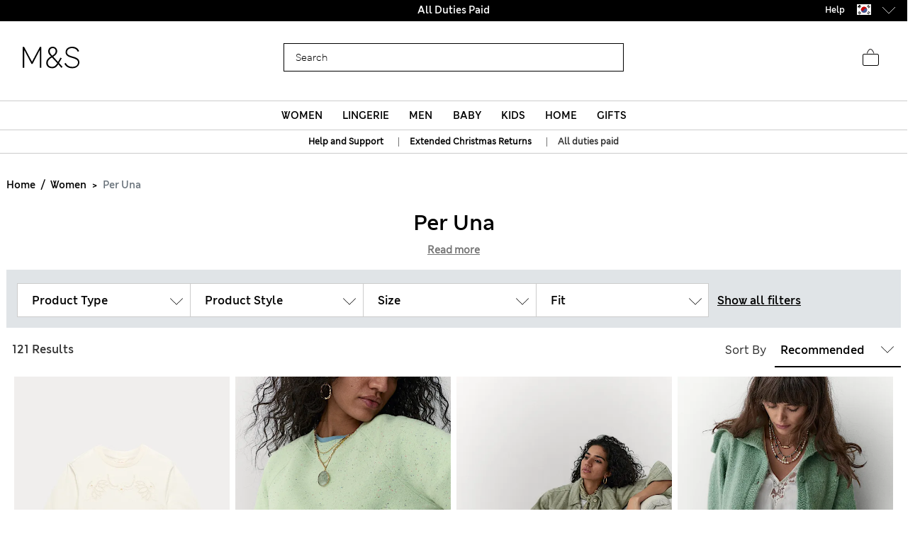

--- FILE ---
content_type: text/javascript; charset=utf-8
request_url: https://p.cquotient.com/pebble?tla=aagf-mandslondon&activityType=viewReco&callback=CQuotient._act_callback7&cookieId=abRK6q6Km9Tv0YHD30q5823OHi&userId=&emailId=&products=id%3A%3AP60642969%7C%7Csku%3A%3A%7C%7Ctype%3A%3A%7C%7Calt_id%3A%3A%3B%3Bid%3A%3AP60203963%7C%7Csku%3A%3A%7C%7Ctype%3A%3A%7C%7Calt_id%3A%3A%3B%3Bid%3A%3AP60646041%7C%7Csku%3A%3A%7C%7Ctype%3A%3A%7C%7Calt_id%3A%3A&recommenderName=SFRA_Baby_GNAV&realm=AAGF&siteId=mandslondon&instanceType=prd&locale=en_KR&slotId=nav-product-recommendation-1&slotConfigId=New%20Slot%20Configuration%20-%202018-12-06%2015%3A10%3A27&slotConfigTemplate=slots%2Frecommendation%2FhomePageProductSlot.isml&viewRecoRoundtrip=574&anchors=EU_SC_Level_1_8496131&__recoUUID=1bdb9446-1669-4fdc-8ff7-309a436393b0&referrer=&currentLocation=https%3A%2F%2Fwww.marksandspencer.com%2Fkr%2Fl%2Fwomen%2Fper-una%2F&__cq_uuid=abRK6q6Km9Tv0YHD30q5823OHi&__cq_seg=0~0.00!1~0.00!2~0.00!3~0.00!4~0.00!5~0.00!6~0.00!7~0.00!8~0.00!9~0.00&ls=true&_=1769117611799&v=v3.1.3&fbPixelId=__UNKNOWN__&json=%7B%22cookieId%22%3A%22abRK6q6Km9Tv0YHD30q5823OHi%22%2C%22userId%22%3A%22%22%2C%22emailId%22%3A%22%22%2C%22products%22%3A%5B%7B%22id%22%3A%22P60642969%22%2C%22sku%22%3A%22%22%2C%22type%22%3A%22%22%2C%22alt_id%22%3A%22%22%7D%2C%7B%22id%22%3A%22P60203963%22%2C%22sku%22%3A%22%22%2C%22type%22%3A%22%22%2C%22alt_id%22%3A%22%22%7D%2C%7B%22id%22%3A%22P60646041%22%2C%22sku%22%3A%22%22%2C%22type%22%3A%22%22%2C%22alt_id%22%3A%22%22%7D%5D%2C%22recommenderName%22%3A%22SFRA_Baby_GNAV%22%2C%22realm%22%3A%22AAGF%22%2C%22siteId%22%3A%22mandslondon%22%2C%22instanceType%22%3A%22prd%22%2C%22locale%22%3A%22en_KR%22%2C%22slotId%22%3A%22nav-product-recommendation-1%22%2C%22slotConfigId%22%3A%22New%20Slot%20Configuration%20-%202018-12-06%2015%3A10%3A27%22%2C%22slotConfigTemplate%22%3A%22slots%2Frecommendation%2FhomePageProductSlot.isml%22%2C%22viewRecoRoundtrip%22%3A574%2C%22anchors%22%3A%5B%22EU_SC_Level_1_8496131%22%5D%2C%22__recoUUID%22%3A%221bdb9446-1669-4fdc-8ff7-309a436393b0%22%2C%22referrer%22%3A%22%22%2C%22currentLocation%22%3A%22https%3A%2F%2Fwww.marksandspencer.com%2Fkr%2Fl%2Fwomen%2Fper-una%2F%22%2C%22__cq_uuid%22%3A%22abRK6q6Km9Tv0YHD30q5823OHi%22%2C%22__cq_seg%22%3A%220~0.00!1~0.00!2~0.00!3~0.00!4~0.00!5~0.00!6~0.00!7~0.00!8~0.00!9~0.00%22%2C%22ls%22%3Atrue%2C%22_%22%3A1769117611799%2C%22v%22%3A%22v3.1.3%22%2C%22fbPixelId%22%3A%22__UNKNOWN__%22%7D
body_size: 163
content:
/**/ typeof CQuotient._act_callback7 === 'function' && CQuotient._act_callback7([{"k":"__cq_uuid","v":"abRK6q6Km9Tv0YHD30q5823OHi","m":34128000}]);

--- FILE ---
content_type: text/javascript; charset=utf-8
request_url: https://p.cquotient.com/pebble?tla=aagf-mandslondon&activityType=viewReco&callback=CQuotient._act_callback9&cookieId=abRK6q6Km9Tv0YHD30q5823OHi&userId=&emailId=&products=id%3A%3AP60544608%7C%7Csku%3A%3A%7C%7Ctype%3A%3A%7C%7Calt_id%3A%3A%3B%3Bid%3A%3AP60742138%7C%7Csku%3A%3A%7C%7Ctype%3A%3A%7C%7Calt_id%3A%3A%3B%3Bid%3A%3AP60579955%7C%7Csku%3A%3A%7C%7Ctype%3A%3A%7C%7Calt_id%3A%3A&recommenderName=SFRA_Menswear_GNAV&realm=AAGF&siteId=mandslondon&instanceType=prd&locale=en_KR&slotId=nav-product-recommendation-1&slotConfigId=New%20Slot%20Configuration%20-%202018-11-01%2018%3A29%3A41&slotConfigTemplate=slots%2Frecommendation%2FhomePageProductSlot.isml&viewRecoRoundtrip=606&anchors=EU_SC_Level_1_1010021&__recoUUID=856a3a3e-5acf-4ce9-9510-81972fdd6b15&referrer=&currentLocation=https%3A%2F%2Fwww.marksandspencer.com%2Fkr%2Fl%2Fwomen%2Fper-una%2F&__cq_uuid=abRK6q6Km9Tv0YHD30q5823OHi&__cq_seg=0~0.00!1~0.00!2~0.00!3~0.00!4~0.00!5~0.00!6~0.00!7~0.00!8~0.00!9~0.00&ls=true&_=1769117611965&v=v3.1.3&fbPixelId=__UNKNOWN__&json=%7B%22cookieId%22%3A%22abRK6q6Km9Tv0YHD30q5823OHi%22%2C%22userId%22%3A%22%22%2C%22emailId%22%3A%22%22%2C%22products%22%3A%5B%7B%22id%22%3A%22P60544608%22%2C%22sku%22%3A%22%22%2C%22type%22%3A%22%22%2C%22alt_id%22%3A%22%22%7D%2C%7B%22id%22%3A%22P60742138%22%2C%22sku%22%3A%22%22%2C%22type%22%3A%22%22%2C%22alt_id%22%3A%22%22%7D%2C%7B%22id%22%3A%22P60579955%22%2C%22sku%22%3A%22%22%2C%22type%22%3A%22%22%2C%22alt_id%22%3A%22%22%7D%5D%2C%22recommenderName%22%3A%22SFRA_Menswear_GNAV%22%2C%22realm%22%3A%22AAGF%22%2C%22siteId%22%3A%22mandslondon%22%2C%22instanceType%22%3A%22prd%22%2C%22locale%22%3A%22en_KR%22%2C%22slotId%22%3A%22nav-product-recommendation-1%22%2C%22slotConfigId%22%3A%22New%20Slot%20Configuration%20-%202018-11-01%2018%3A29%3A41%22%2C%22slotConfigTemplate%22%3A%22slots%2Frecommendation%2FhomePageProductSlot.isml%22%2C%22viewRecoRoundtrip%22%3A606%2C%22anchors%22%3A%5B%22EU_SC_Level_1_1010021%22%5D%2C%22__recoUUID%22%3A%22856a3a3e-5acf-4ce9-9510-81972fdd6b15%22%2C%22referrer%22%3A%22%22%2C%22currentLocation%22%3A%22https%3A%2F%2Fwww.marksandspencer.com%2Fkr%2Fl%2Fwomen%2Fper-una%2F%22%2C%22__cq_uuid%22%3A%22abRK6q6Km9Tv0YHD30q5823OHi%22%2C%22__cq_seg%22%3A%220~0.00!1~0.00!2~0.00!3~0.00!4~0.00!5~0.00!6~0.00!7~0.00!8~0.00!9~0.00%22%2C%22ls%22%3Atrue%2C%22_%22%3A1769117611965%2C%22v%22%3A%22v3.1.3%22%2C%22fbPixelId%22%3A%22__UNKNOWN__%22%7D
body_size: 163
content:
/**/ typeof CQuotient._act_callback9 === 'function' && CQuotient._act_callback9([{"k":"__cq_uuid","v":"abRK6q6Km9Tv0YHD30q5823OHi","m":34128000}]);

--- FILE ---
content_type: text/javascript; charset=utf-8
request_url: https://p.cquotient.com/pebble?tla=aagf-mandslondon&activityType=viewReco&callback=CQuotient._act_callback11&cookieId=abRK6q6Km9Tv0YHD30q5823OHi&userId=&emailId=&products=id%3A%3AP60686530%7C%7Csku%3A%3A%7C%7Ctype%3A%3A%7C%7Calt_id%3A%3A%3B%3Bid%3A%3AP60653276%7C%7Csku%3A%3A%7C%7Ctype%3A%3A%7C%7Calt_id%3A%3A%3B%3Bid%3A%3AP60728157%7C%7Csku%3A%3A%7C%7Ctype%3A%3A%7C%7Calt_id%3A%3A&recommenderName=SFRA_Womens_GNAV&realm=AAGF&siteId=mandslondon&instanceType=prd&locale=en_KR&slotId=nav-product-recommendation-1&slotConfigId=New%20Slot%20Configuration%20-%202018-12-04%2014%3A38%3A11&slotConfigTemplate=slots%2Frecommendation%2FhomePageProductSlot.isml&viewRecoRoundtrip=719&anchors=EU_SC_Level_1_1000001&__recoUUID=2790439f-a720-4c81-b156-9c2a9013082c&referrer=&currentLocation=https%3A%2F%2Fwww.marksandspencer.com%2Fkr%2Fl%2Fwomen%2Fper-una%2F&__cq_uuid=abRK6q6Km9Tv0YHD30q5823OHi&__cq_seg=0~0.00!1~0.00!2~0.00!3~0.00!4~0.00!5~0.00!6~0.00!7~0.00!8~0.00!9~0.00&ls=true&_=1769117612017&v=v3.1.3&fbPixelId=__UNKNOWN__&json=%7B%22cookieId%22%3A%22abRK6q6Km9Tv0YHD30q5823OHi%22%2C%22userId%22%3A%22%22%2C%22emailId%22%3A%22%22%2C%22products%22%3A%5B%7B%22id%22%3A%22P60686530%22%2C%22sku%22%3A%22%22%2C%22type%22%3A%22%22%2C%22alt_id%22%3A%22%22%7D%2C%7B%22id%22%3A%22P60653276%22%2C%22sku%22%3A%22%22%2C%22type%22%3A%22%22%2C%22alt_id%22%3A%22%22%7D%2C%7B%22id%22%3A%22P60728157%22%2C%22sku%22%3A%22%22%2C%22type%22%3A%22%22%2C%22alt_id%22%3A%22%22%7D%5D%2C%22recommenderName%22%3A%22SFRA_Womens_GNAV%22%2C%22realm%22%3A%22AAGF%22%2C%22siteId%22%3A%22mandslondon%22%2C%22instanceType%22%3A%22prd%22%2C%22locale%22%3A%22en_KR%22%2C%22slotId%22%3A%22nav-product-recommendation-1%22%2C%22slotConfigId%22%3A%22New%20Slot%20Configuration%20-%202018-12-04%2014%3A38%3A11%22%2C%22slotConfigTemplate%22%3A%22slots%2Frecommendation%2FhomePageProductSlot.isml%22%2C%22viewRecoRoundtrip%22%3A719%2C%22anchors%22%3A%5B%22EU_SC_Level_1_1000001%22%5D%2C%22__recoUUID%22%3A%222790439f-a720-4c81-b156-9c2a9013082c%22%2C%22referrer%22%3A%22%22%2C%22currentLocation%22%3A%22https%3A%2F%2Fwww.marksandspencer.com%2Fkr%2Fl%2Fwomen%2Fper-una%2F%22%2C%22__cq_uuid%22%3A%22abRK6q6Km9Tv0YHD30q5823OHi%22%2C%22__cq_seg%22%3A%220~0.00!1~0.00!2~0.00!3~0.00!4~0.00!5~0.00!6~0.00!7~0.00!8~0.00!9~0.00%22%2C%22ls%22%3Atrue%2C%22_%22%3A1769117612017%2C%22v%22%3A%22v3.1.3%22%2C%22fbPixelId%22%3A%22__UNKNOWN__%22%7D
body_size: 164
content:
/**/ typeof CQuotient._act_callback11 === 'function' && CQuotient._act_callback11([{"k":"__cq_uuid","v":"abRK6q6Km9Tv0YHD30q5823OHi","m":34128000}]);

--- FILE ---
content_type: text/javascript; charset=utf-8
request_url: https://e.cquotient.com/recs/aagf-mandslondon/SFRA_Home_GNAV?callback=CQuotient._callback5&_=1769117610579&_device=mac&userId=&cookieId=&emailId=&anchors=id%3A%3AEU_SC_Level_1_1050021%7C%7Csku%3A%3A%7C%7Ctype%3A%3A%7C%7Calt_id%3A%3A&slotId=nav-product-recommendation-1&slotConfigId=New%20Slot%20Configuration%20-%202018-12-06%2015%3A14%3A41&slotConfigTemplate=slots%2Frecommendation%2FhomePageProductSlot.isml&ccver=1.03&realm=AAGF&siteId=mandslondon&instanceType=prd&v=v3.1.3&json=%7B%22userId%22%3A%22%22%2C%22cookieId%22%3A%22%22%2C%22emailId%22%3A%22%22%2C%22anchors%22%3A%5B%7B%22id%22%3A%22EU_SC_Level_1_1050021%22%2C%22sku%22%3A%22%22%2C%22type%22%3A%22%22%2C%22alt_id%22%3A%22%22%7D%5D%2C%22slotId%22%3A%22nav-product-recommendation-1%22%2C%22slotConfigId%22%3A%22New%20Slot%20Configuration%20-%202018-12-06%2015%3A14%3A41%22%2C%22slotConfigTemplate%22%3A%22slots%2Frecommendation%2FhomePageProductSlot.isml%22%2C%22ccver%22%3A%221.03%22%2C%22realm%22%3A%22AAGF%22%2C%22siteId%22%3A%22mandslondon%22%2C%22instanceType%22%3A%22prd%22%2C%22v%22%3A%22v3.1.3%22%7D
body_size: 977
content:
/**/ typeof CQuotient._callback5 === 'function' && CQuotient._callback5({"SFRA_Home_GNAV":{"displayMessage":"SFRA_Home_GNAV","recs":[{"id":"P60508646","product_name":"Luxury Egyptian Cotton Towel","image_url":"http://assets.digitalcontent.marksandspencer.app/image/upload/PL_05_T36_1917E_K0_X_EC_0","product_url":"https://www.marksandspencer.com/en/luxury-egyptian-cotton-towel/p/P60508646.html"},{"id":"P60696531","product_name":"Pure Cotton Sateen 400 Thread Count Bedding Set","image_url":"http://assets.digitalcontent.marksandspencer.app/image/upload/PL_05_T35_5855B_NU_X_EC_0","product_url":"https://www.marksandspencer.com/en/pure-cotton-sateen-400-thread-count-bedding-set/p/P60696531.html"},{"id":"P60742848","product_name":"Set of 2 Ultimate Luxury Turkish Cotton Towels","image_url":"http://assets.digitalcontent.marksandspencer.app/image/upload/PL_05_T36_2022B_Z0_X_EC_0","product_url":"https://www.marksandspencer.com/en/set-of-2-ultimate-luxury-turkish-cotton-towels/p/P60742848.html"},{"id":"P60751300","product_name":"Turkish Cotton Luxury Hotel Towel","image_url":"http://assets.digitalcontent.marksandspencer.app/image/upload/PL_05_T36_9898J_NP_X_EC_0","product_url":"https://www.marksandspencer.com/en/turkish-cotton-luxury-hotel-towel/p/P60751300.html"},{"id":"P60696651","product_name":"Egyptian Cotton Sateen 400 Thread Count Extra Deep Fitted Sheet","image_url":"http://assets.digitalcontent.marksandspencer.app/image/upload/HF_05_T35_5857F_D6_X_EC_0","product_url":"https://www.marksandspencer.com/en/egyptian-cotton-sateen-400-thread-count-extra-deep-fitted-sheet/p/P60696651.html"},{"id":"P60758592","product_name":"Luxury Down Alternative 13.5 Tog Duvet","image_url":"http://assets.digitalcontent.marksandspencer.app/image/upload/PL_05_T35_2520D_Z0_X_EC_90","product_url":"https://www.marksandspencer.com/en/luxury-down-alternative-13.5-tog-duvet/p/P60758592.html"},{"id":"P60646025","product_name":"Cotton Rich Extra Deep Fitted Sheet","image_url":"http://assets.digitalcontent.marksandspencer.app/image/upload/HF_05_T35_4005F_Z0_X_EC_0","product_url":"https://www.marksandspencer.com/en/cotton-rich-extra-deep-fitted-sheet/p/P60646025.html"},{"id":"P60646142","product_name":"Cotton Rich Bedding Set","image_url":"http://assets.digitalcontent.marksandspencer.app/image/upload/HF_05_T35_4001B_Z0_X_EC_0","product_url":"https://www.marksandspencer.com/en/cotton-rich-bedding-set/p/P60646142.html"},{"id":"P60491884","product_name":"2pk Egyptian Cotton 230 Thread Count Oxford Pillowcases","image_url":"http://assets.digitalcontent.marksandspencer.app/image/upload/HF_05_T35_1789P_UC_X_EC_0","product_url":"https://www.marksandspencer.com/en/2pk-egyptian-cotton-230-thread-count-oxford-pillowcases/p/P60491884.html"},{"id":"P60740875","product_name":"Washed Cotton Duvet Cover","image_url":"http://assets.digitalcontent.marksandspencer.app/image/upload/PL_05_T35_0013D_02_X_EC_0","product_url":"https://www.marksandspencer.com/en/washed-cotton-duvet-cover/p/P60740875.html"},{"id":"P60645992","product_name":"Cotton Rich Deep Fitted Sheet","image_url":"http://assets.digitalcontent.marksandspencer.app/image/upload/HF_05_T35_4004F_LF_X_EC_0","product_url":"https://www.marksandspencer.com/en/cotton-rich-deep-fitted-sheet/p/P60645992.html"},{"id":"P60696792","product_name":"Egyptian Cotton Sateen 400 Thread Count Flat Sheet","image_url":"http://assets.digitalcontent.marksandspencer.app/image/upload/HF_05_T35_5858S_EM_X_EC_0","product_url":"https://www.marksandspencer.com/en/egyptian-cotton-sateen-400-thread-count-flat-sheet/p/P60696792.html"},{"id":"P60696517","product_name":"Egyptian Cotton Sateen 400 Thread Count Deep Fitted Sheet","image_url":"http://assets.digitalcontent.marksandspencer.app/image/upload/HF_05_T35_5858F_SA_X_EC_0","product_url":"https://www.marksandspencer.com/en/egyptian-cotton-sateen-400-thread-count-deep-fitted-sheet/p/P60696517.html"},{"id":"P60645055","product_name":"Pure Cotton Gingham Bedding Set","image_url":"http://assets.digitalcontent.marksandspencer.app/image/upload/HF_05_T35_5080B_E0_X_EC_0","product_url":"https://www.marksandspencer.com/en/pure-cotton-gingham-bedding-set/p/P60645055.html"},{"id":"P60693802","product_name":"Pure Brushed Cotton Bedding Set","image_url":"http://assets.digitalcontent.marksandspencer.app/image/upload/HF_05_T35_4140B_M0_X_EC_0","product_url":"https://www.marksandspencer.com/en/pure-brushed-cotton-bedding-set/p/P60693802.html"},{"id":"P60568437","product_name":"Pure Cotton 180 Thread Count Duvet Cover","image_url":"http://assets.digitalcontent.marksandspencer.app/image/upload/PL_05_T35_2005D_Z0_X_EC_90","product_url":"https://www.marksandspencer.com/en/pure-cotton-180-thread-count-duvet-cover/p/P60568437.html"},{"id":"P60645953","product_name":"Cotton Rich Fitted Sheet","image_url":"http://assets.digitalcontent.marksandspencer.app/image/upload/HF_05_T35_4003F_B8_X_EC_0","product_url":"https://www.marksandspencer.com/en/cotton-rich-fitted-sheet/p/P60645953.html"},{"id":"P60646061","product_name":"2pk Cotton Rich Pillowcases","image_url":"http://assets.digitalcontent.marksandspencer.app/image/upload/HF_05_T35_4003P_DV_X_EC_0","product_url":"https://www.marksandspencer.com/en/2pk-cotton-rich-pillowcases/p/P60646061.html"},{"id":"P60646102","product_name":"Cotton Rich Flat Sheet","image_url":"http://assets.digitalcontent.marksandspencer.app/image/upload/HF_05_T35_4004S_DV_X_EC_0","product_url":"https://www.marksandspencer.com/en/cotton-rich-flat-sheet/p/P60646102.html"},{"id":"P60693706","product_name":"Pure Brushed Cotton Fitted Sheet","image_url":"http://assets.digitalcontent.marksandspencer.app/image/upload/HF_05_T35_4240F_E1_X_EC_0","product_url":"https://www.marksandspencer.com/en/pure-brushed-cotton-fitted-sheet/p/P60693706.html"}],"recoUUID":"49bb9bc3-0540-4d04-bd1b-9be6b7a9f78b"}});

--- FILE ---
content_type: text/javascript; charset=utf-8
request_url: https://p.cquotient.com/pebble?tla=aagf-mandslondon&activityType=viewReco&callback=CQuotient._act_callback10&cookieId=abRK6q6Km9Tv0YHD30q5823OHi&userId=&emailId=&products=id%3A%3AP60508646%7C%7Csku%3A%3A%7C%7Ctype%3A%3A%7C%7Calt_id%3A%3A%3B%3Bid%3A%3AP60696531%7C%7Csku%3A%3A%7C%7Ctype%3A%3A%7C%7Calt_id%3A%3A%3B%3Bid%3A%3AP60742848%7C%7Csku%3A%3A%7C%7Ctype%3A%3A%7C%7Calt_id%3A%3A&recommenderName=SFRA_Home_GNAV&realm=AAGF&siteId=mandslondon&instanceType=prd&locale=en_KR&slotId=nav-product-recommendation-1&slotConfigId=New%20Slot%20Configuration%20-%202018-12-06%2015%3A14%3A41&slotConfigTemplate=slots%2Frecommendation%2FhomePageProductSlot.isml&viewRecoRoundtrip=559&anchors=EU_SC_Level_1_1050021&__recoUUID=49bb9bc3-0540-4d04-bd1b-9be6b7a9f78b&referrer=&currentLocation=https%3A%2F%2Fwww.marksandspencer.com%2Fkr%2Fl%2Fwomen%2Fper-una%2F&__cq_uuid=abRK6q6Km9Tv0YHD30q5823OHi&__cq_seg=0~0.00!1~0.00!2~0.00!3~0.00!4~0.00!5~0.00!6~0.00!7~0.00!8~0.00!9~0.00&ls=true&_=1769117611982&v=v3.1.3&fbPixelId=__UNKNOWN__&json=%7B%22cookieId%22%3A%22abRK6q6Km9Tv0YHD30q5823OHi%22%2C%22userId%22%3A%22%22%2C%22emailId%22%3A%22%22%2C%22products%22%3A%5B%7B%22id%22%3A%22P60508646%22%2C%22sku%22%3A%22%22%2C%22type%22%3A%22%22%2C%22alt_id%22%3A%22%22%7D%2C%7B%22id%22%3A%22P60696531%22%2C%22sku%22%3A%22%22%2C%22type%22%3A%22%22%2C%22alt_id%22%3A%22%22%7D%2C%7B%22id%22%3A%22P60742848%22%2C%22sku%22%3A%22%22%2C%22type%22%3A%22%22%2C%22alt_id%22%3A%22%22%7D%5D%2C%22recommenderName%22%3A%22SFRA_Home_GNAV%22%2C%22realm%22%3A%22AAGF%22%2C%22siteId%22%3A%22mandslondon%22%2C%22instanceType%22%3A%22prd%22%2C%22locale%22%3A%22en_KR%22%2C%22slotId%22%3A%22nav-product-recommendation-1%22%2C%22slotConfigId%22%3A%22New%20Slot%20Configuration%20-%202018-12-06%2015%3A14%3A41%22%2C%22slotConfigTemplate%22%3A%22slots%2Frecommendation%2FhomePageProductSlot.isml%22%2C%22viewRecoRoundtrip%22%3A559%2C%22anchors%22%3A%5B%22EU_SC_Level_1_1050021%22%5D%2C%22__recoUUID%22%3A%2249bb9bc3-0540-4d04-bd1b-9be6b7a9f78b%22%2C%22referrer%22%3A%22%22%2C%22currentLocation%22%3A%22https%3A%2F%2Fwww.marksandspencer.com%2Fkr%2Fl%2Fwomen%2Fper-una%2F%22%2C%22__cq_uuid%22%3A%22abRK6q6Km9Tv0YHD30q5823OHi%22%2C%22__cq_seg%22%3A%220~0.00!1~0.00!2~0.00!3~0.00!4~0.00!5~0.00!6~0.00!7~0.00!8~0.00!9~0.00%22%2C%22ls%22%3Atrue%2C%22_%22%3A1769117611982%2C%22v%22%3A%22v3.1.3%22%2C%22fbPixelId%22%3A%22__UNKNOWN__%22%7D
body_size: 166
content:
/**/ typeof CQuotient._act_callback10 === 'function' && CQuotient._act_callback10([{"k":"__cq_uuid","v":"abRK6q6Km9Tv0YHD30q5823OHi","m":34128000}]);

--- FILE ---
content_type: text/javascript; charset=utf-8
request_url: https://p.cquotient.com/pebble?tla=aagf-mandslondon&activityType=viewReco&callback=CQuotient._act_callback8&cookieId=abRK6q6Km9Tv0YHD30q5823OHi&userId=&emailId=&products=id%3A%3AP60733412%7C%7Csku%3A%3A%7C%7Ctype%3A%3A%7C%7Calt_id%3A%3A%3B%3Bid%3A%3AP60733410%7C%7Csku%3A%3A%7C%7Ctype%3A%3A%7C%7Calt_id%3A%3A%3B%3Bid%3A%3AP60168338%7C%7Csku%3A%3A%7C%7Ctype%3A%3A%7C%7Calt_id%3A%3A&recommenderName=SFRA_Kidswear_GNAV&realm=AAGF&siteId=mandslondon&instanceType=prd&locale=en_KR&slotId=nav-product-recommendation-1&slotConfigId=New%20Slot%20Configuration%20-%202018-12-06%2015%3A12%3A39&slotConfigTemplate=slots%2Frecommendation%2FhomePageProductSlot.isml&viewRecoRoundtrip=563&anchors=EU_SC_Level_1_2020021&__recoUUID=dd454e77-2920-40e1-9f35-b72022df315f&referrer=&currentLocation=https%3A%2F%2Fwww.marksandspencer.com%2Fkr%2Fl%2Fwomen%2Fper-una%2F&__cq_uuid=abRK6q6Km9Tv0YHD30q5823OHi&__cq_seg=0~0.00!1~0.00!2~0.00!3~0.00!4~0.00!5~0.00!6~0.00!7~0.00!8~0.00!9~0.00&ls=true&_=1769117611819&v=v3.1.3&fbPixelId=__UNKNOWN__&json=%7B%22cookieId%22%3A%22abRK6q6Km9Tv0YHD30q5823OHi%22%2C%22userId%22%3A%22%22%2C%22emailId%22%3A%22%22%2C%22products%22%3A%5B%7B%22id%22%3A%22P60733412%22%2C%22sku%22%3A%22%22%2C%22type%22%3A%22%22%2C%22alt_id%22%3A%22%22%7D%2C%7B%22id%22%3A%22P60733410%22%2C%22sku%22%3A%22%22%2C%22type%22%3A%22%22%2C%22alt_id%22%3A%22%22%7D%2C%7B%22id%22%3A%22P60168338%22%2C%22sku%22%3A%22%22%2C%22type%22%3A%22%22%2C%22alt_id%22%3A%22%22%7D%5D%2C%22recommenderName%22%3A%22SFRA_Kidswear_GNAV%22%2C%22realm%22%3A%22AAGF%22%2C%22siteId%22%3A%22mandslondon%22%2C%22instanceType%22%3A%22prd%22%2C%22locale%22%3A%22en_KR%22%2C%22slotId%22%3A%22nav-product-recommendation-1%22%2C%22slotConfigId%22%3A%22New%20Slot%20Configuration%20-%202018-12-06%2015%3A12%3A39%22%2C%22slotConfigTemplate%22%3A%22slots%2Frecommendation%2FhomePageProductSlot.isml%22%2C%22viewRecoRoundtrip%22%3A563%2C%22anchors%22%3A%5B%22EU_SC_Level_1_2020021%22%5D%2C%22__recoUUID%22%3A%22dd454e77-2920-40e1-9f35-b72022df315f%22%2C%22referrer%22%3A%22%22%2C%22currentLocation%22%3A%22https%3A%2F%2Fwww.marksandspencer.com%2Fkr%2Fl%2Fwomen%2Fper-una%2F%22%2C%22__cq_uuid%22%3A%22abRK6q6Km9Tv0YHD30q5823OHi%22%2C%22__cq_seg%22%3A%220~0.00!1~0.00!2~0.00!3~0.00!4~0.00!5~0.00!6~0.00!7~0.00!8~0.00!9~0.00%22%2C%22ls%22%3Atrue%2C%22_%22%3A1769117611819%2C%22v%22%3A%22v3.1.3%22%2C%22fbPixelId%22%3A%22__UNKNOWN__%22%7D
body_size: 163
content:
/**/ typeof CQuotient._act_callback8 === 'function' && CQuotient._act_callback8([{"k":"__cq_uuid","v":"abRK6q6Km9Tv0YHD30q5823OHi","m":34128000}]);

--- FILE ---
content_type: text/javascript; charset=utf-8
request_url: https://p.cquotient.com/pebble?tla=aagf-mandslondon&activityType=viewReco&callback=CQuotient._act_callback12&cookieId=abRK6q6Km9Tv0YHD30q5823OHi&userId=&emailId=&products=id%3A%3AP60588203%7C%7Csku%3A%3A%7C%7Ctype%3A%3A%7C%7Calt_id%3A%3A%3B%3Bid%3A%3AP60708305%7C%7Csku%3A%3A%7C%7Ctype%3A%3A%7C%7Calt_id%3A%3A%3B%3Bid%3A%3AParent_T614104%7C%7Csku%3A%3A%7C%7Ctype%3A%3A%7C%7Calt_id%3A%3A&recommenderName=SFRA_Lingerie_GNAV&realm=AAGF&siteId=mandslondon&instanceType=prd&locale=en_KR&slotId=nav-product-recommendation-1&slotConfigId=New%20Slot%20Configuration%20-%202018-12-06%2015%3A08%3A35&slotConfigTemplate=slots%2Frecommendation%2FhomePageProductSlot.isml&viewRecoRoundtrip=681&anchors=EU_SC_Level_1_1040021&__recoUUID=3cd816b6-a9a4-4c21-9579-e2d6a73a10db&referrer=&currentLocation=https%3A%2F%2Fwww.marksandspencer.com%2Fkr%2Fl%2Fwomen%2Fper-una%2F&__cq_uuid=abRK6q6Km9Tv0YHD30q5823OHi&__cq_seg=0~0.00!1~0.00!2~0.00!3~0.00!4~0.00!5~0.00!6~0.00!7~0.00!8~0.00!9~0.00&ls=true&_=1769117612039&v=v3.1.3&fbPixelId=__UNKNOWN__&json=%7B%22cookieId%22%3A%22abRK6q6Km9Tv0YHD30q5823OHi%22%2C%22userId%22%3A%22%22%2C%22emailId%22%3A%22%22%2C%22products%22%3A%5B%7B%22id%22%3A%22P60588203%22%2C%22sku%22%3A%22%22%2C%22type%22%3A%22%22%2C%22alt_id%22%3A%22%22%7D%2C%7B%22id%22%3A%22P60708305%22%2C%22sku%22%3A%22%22%2C%22type%22%3A%22%22%2C%22alt_id%22%3A%22%22%7D%2C%7B%22id%22%3A%22Parent_T614104%22%2C%22sku%22%3A%22%22%2C%22type%22%3A%22%22%2C%22alt_id%22%3A%22%22%7D%5D%2C%22recommenderName%22%3A%22SFRA_Lingerie_GNAV%22%2C%22realm%22%3A%22AAGF%22%2C%22siteId%22%3A%22mandslondon%22%2C%22instanceType%22%3A%22prd%22%2C%22locale%22%3A%22en_KR%22%2C%22slotId%22%3A%22nav-product-recommendation-1%22%2C%22slotConfigId%22%3A%22New%20Slot%20Configuration%20-%202018-12-06%2015%3A08%3A35%22%2C%22slotConfigTemplate%22%3A%22slots%2Frecommendation%2FhomePageProductSlot.isml%22%2C%22viewRecoRoundtrip%22%3A681%2C%22anchors%22%3A%5B%22EU_SC_Level_1_1040021%22%5D%2C%22__recoUUID%22%3A%223cd816b6-a9a4-4c21-9579-e2d6a73a10db%22%2C%22referrer%22%3A%22%22%2C%22currentLocation%22%3A%22https%3A%2F%2Fwww.marksandspencer.com%2Fkr%2Fl%2Fwomen%2Fper-una%2F%22%2C%22__cq_uuid%22%3A%22abRK6q6Km9Tv0YHD30q5823OHi%22%2C%22__cq_seg%22%3A%220~0.00!1~0.00!2~0.00!3~0.00!4~0.00!5~0.00!6~0.00!7~0.00!8~0.00!9~0.00%22%2C%22ls%22%3Atrue%2C%22_%22%3A1769117612039%2C%22v%22%3A%22v3.1.3%22%2C%22fbPixelId%22%3A%22__UNKNOWN__%22%7D
body_size: 165
content:
/**/ typeof CQuotient._act_callback12 === 'function' && CQuotient._act_callback12([{"k":"__cq_uuid","v":"abRK6q6Km9Tv0YHD30q5823OHi","m":34128000}]);

--- FILE ---
content_type: text/javascript; charset=utf-8
request_url: https://e.cquotient.com/recs/aagf-mandslondon/SFRA_Kidswear_GNAV?callback=CQuotient._callback4&_=1769117610560&_device=mac&userId=&cookieId=&emailId=&anchors=id%3A%3AEU_SC_Level_1_2020021%7C%7Csku%3A%3A%7C%7Ctype%3A%3A%7C%7Calt_id%3A%3A&slotId=nav-product-recommendation-1&slotConfigId=New%20Slot%20Configuration%20-%202018-12-06%2015%3A12%3A39&slotConfigTemplate=slots%2Frecommendation%2FhomePageProductSlot.isml&ccver=1.03&realm=AAGF&siteId=mandslondon&instanceType=prd&v=v3.1.3&json=%7B%22userId%22%3A%22%22%2C%22cookieId%22%3A%22%22%2C%22emailId%22%3A%22%22%2C%22anchors%22%3A%5B%7B%22id%22%3A%22EU_SC_Level_1_2020021%22%2C%22sku%22%3A%22%22%2C%22type%22%3A%22%22%2C%22alt_id%22%3A%22%22%7D%5D%2C%22slotId%22%3A%22nav-product-recommendation-1%22%2C%22slotConfigId%22%3A%22New%20Slot%20Configuration%20-%202018-12-06%2015%3A12%3A39%22%2C%22slotConfigTemplate%22%3A%22slots%2Frecommendation%2FhomePageProductSlot.isml%22%2C%22ccver%22%3A%221.03%22%2C%22realm%22%3A%22AAGF%22%2C%22siteId%22%3A%22mandslondon%22%2C%22instanceType%22%3A%22prd%22%2C%22v%22%3A%22v3.1.3%22%7D
body_size: 959
content:
/**/ typeof CQuotient._callback4 === 'function' && CQuotient._callback4({"SFRA_Kidswear_GNAV":{"displayMessage":"SFRA_Kidswear_GNAV","recs":[{"id":"P60733412","product_name":"2 Pack Boys' Regular Leg School Trousers (2-18 Yrs)","image_url":"http://assets.digitalcontent.marksandspencer.app/image/upload/SD_04_T76_4762_VP_X_EC_0","product_url":"https://www.marksandspencer.com/en/2-pack-boys-regular-leg-school-trousers-2-18-yrs/p/P60733412.html"},{"id":"P60733410","product_name":"2 Pack Boys' Slim Leg School Trousers (2-18 Yrs)","image_url":"http://assets.digitalcontent.marksandspencer.app/image/upload/SD_04_T76_4768_Y0_X_EC_0","product_url":"https://www.marksandspencer.com/en/2-pack-boys-slim-leg-school-trousers-2-18-yrs/p/P60733410.html"},{"id":"P60168338","product_name":"2 Pack Unisex Pure Cotton School Jumper (3-18 Yrs)","image_url":"http://assets.digitalcontent.marksandspencer.app/image/upload/SD_04_T76_3919_Y0_X_EC_0","product_url":"https://www.marksandspencer.com/en/2-pack-unisex-pure-cotton-school-jumper-3-18-yrs/p/P60168338.html"},{"id":"P60168366","product_name":"2 Pack Girls' Pure Cotton School Cardigan (3-18 Yrs)","image_url":"http://assets.digitalcontent.marksandspencer.app/image/upload/SD_04_T76_1371_Y0_X_EC_0","product_url":"https://www.marksandspencer.com/en/2-pack-girls-pure-cotton-school-cardigan-3-18-yrs/p/P60168366.html"},{"id":"P60642971","product_name":"3 Pack Adaptive Pure Cotton Bodysuits (3-16 Yrs)","image_url":"http://assets.digitalcontent.marksandspencer.app/image/upload/SD_04_T92_6008P_ZZ_X_EC_0","product_url":"https://www.marksandspencer.com/en/3-pack-adaptive-pure-cotton-bodysuits-3-16-yrs/p/P60642971.html"},{"id":"P60261446","product_name":"2 Pack Boys' Non-Iron School Shirts (2-18 Yrs)","image_url":"http://assets.digitalcontent.marksandspencer.app/image/upload/SD_04_T76_5768_Z0_X_EC_0","product_url":"https://www.marksandspencer.com/en/2-pack-boys-non-iron-school-shirts-2-18-yrs/p/P60261446.html"},{"id":"P60689308","product_name":"2 Pack Heatgen™ Thermal Tops (2-14 Yrs)","image_url":"http://assets.digitalcontent.marksandspencer.app/image/upload/SD_04_T71_4002T_Z0_X_EC_0","product_url":"https://www.marksandspencer.com/en/2-pack-heatgen%E2%84%A2-thermal-tops-2-14-yrs/p/P60689308.html"},{"id":"P60098208","product_name":"3 Pack Boys' Easy Iron School Shirts (2-16 Yrs)","image_url":"http://assets.digitalcontent.marksandspencer.app/image/upload/SD_04_T76_5719_Z0_X_EC_0","product_url":"https://www.marksandspencer.com/en/3-pack-boys-easy-iron-school-shirts-2-16-yrs/p/P60098208.html"},{"id":"P60689310","product_name":"2 Pack Heatgen™ Thermal Vests (2-14 Yrs)","image_url":"http://assets.digitalcontent.marksandspencer.app/image/upload/SD_04_T71_4000T_Z0_X_EC_0","product_url":"https://www.marksandspencer.com/en/2-pack-heatgen%E2%84%A2-thermal-vests-2-14-yrs/p/P60689310.html"},{"id":"P60721082","product_name":"Cotton Rich Joggers (6-16 Yrs)","image_url":"http://assets.digitalcontent.marksandspencer.app/image/upload/SD_04_T87_4408B_Y0_X_EC_0","product_url":"https://www.marksandspencer.com/en/cotton-rich-joggers-6-16-yrs/p/P60721082.html"},{"id":"P60727936","product_name":"10 Pack Cotton Rich Trunks (5-16 Yrs)","image_url":"http://assets.digitalcontent.marksandspencer.app/image/upload/SD_04_T71_1476V_F4_X_EC_0","product_url":"https://www.marksandspencer.com/en/10-pack-cotton-rich-trunks-5-16-yrs/p/P60727936.html"},{"id":"P60736446","product_name":"5 Pack Pure Cotton Plain Vests (2-14 Yrs)","image_url":"http://assets.digitalcontent.marksandspencer.app/image/upload/SD_04_T71_1480V_Z0_X_EC_0","product_url":"https://www.marksandspencer.com/en/5-pack-pure-cotton-plain-vests-2-14-yrs/p/P60736446.html"},{"id":"P60736445","product_name":"4 Pack Pure Cotton Short Sleeve Vests (2-14 Yrs)","image_url":"http://assets.digitalcontent.marksandspencer.app/image/upload/SD_04_T71_1481V_Z0_X_EC_0","product_url":"https://www.marksandspencer.com/en/4-pack-pure-cotton-short-sleeve-vests-2-14-yrs/p/P60736445.html"},{"id":"P60733386","product_name":"2 Pack Boys' Regular Leg Plus Fit School Trousers","image_url":"http://assets.digitalcontent.marksandspencer.app/image/upload/SD_04_T76_4762P_T0_X_EC_0","product_url":"https://www.marksandspencer.com/en/2-pack-boys-regular-leg-plus-fit-school-trousers/p/P60733386.html"},{"id":"P60650477","product_name":"5 Pack Unisex Pure Cotton School Polo Shirts (2-18 Yrs)","image_url":"http://assets.digitalcontent.marksandspencer.app/image/upload/MS_04_T76_2035_Z0_X_EC_0","product_url":"https://www.marksandspencer.com/en/5-pack-unisex-pure-cotton-school-polo-shirts-2-18-yrs/p/P60650477.html"},{"id":"P60261650","product_name":"2 Pack Boys' Non-Iron School Shirts (2-18 Yrs)","image_url":"http://assets.digitalcontent.marksandspencer.app/image/upload/SD_04_T76_5871_Z0_X_EC_0","product_url":"https://www.marksandspencer.com/en/2-pack-boys-non-iron-school-shirts-2-18-yrs/p/P60261650.html"},{"id":"P60755922","product_name":"2 Pack Heatgen™ Thermal Tops (2-14 Yrs)","image_url":"http://assets.digitalcontent.marksandspencer.app/image/upload/SD_04_T71_4017T_A4_X_EC_0","product_url":"https://www.marksandspencer.com/en/2-pack-heatgen%E2%84%A2-thermal-tops-2-14-yrs/p/P60755922.html"},{"id":"P60689309","product_name":"2 Pack Heatgen™ Thermal Leggings (2-14 Yrs)","image_url":"http://assets.digitalcontent.marksandspencer.app/image/upload/SD_04_T71_4003T_Z0_X_EC_0","product_url":"https://www.marksandspencer.com/en/2-pack-heatgen%E2%84%A2-thermal-leggings-2-14-yrs/p/P60689309.html"},{"id":"P60099884","product_name":"Boys' Regular Leg School Trousers (2-16 Yrs)","image_url":"http://assets.digitalcontent.marksandspencer.app/image/upload/SD_04_T76_4623_Y0_X_EC_0","product_url":"https://www.marksandspencer.com/en/boys-regular-leg-school-trousers-2-16-yrs/p/P60099884.html"},{"id":"P60689307","product_name":"2 Pack Heatgen™ Thermal Tops (2-14 Yrs)","image_url":"http://assets.digitalcontent.marksandspencer.app/image/upload/SD_04_T71_4001T_UT_X_EC_0","product_url":"https://www.marksandspencer.com/en/2-pack-heatgen%E2%84%A2-thermal-tops-2-14-yrs/p/P60689307.html"}],"recoUUID":"dd454e77-2920-40e1-9f35-b72022df315f"}});

--- FILE ---
content_type: text/javascript; charset=utf-8
request_url: https://p.cquotient.com/pebble?tla=aagf-mandslondon&activityType=viewPage&callback=CQuotient._act_callback6&cookieId=abRK6q6Km9Tv0YHD30q5823OHi&realm=AAGF&siteId=mandslondon&instanceType=prd&referrer=&currentLocation=https%3A%2F%2Fwww.marksandspencer.com%2Fkr%2Fl%2Fwomen%2Fper-una%2F&ls=true&_=1769117611417&v=v3.1.3&fbPixelId=__UNKNOWN__&json=%7B%22cookieId%22%3A%22abRK6q6Km9Tv0YHD30q5823OHi%22%2C%22realm%22%3A%22AAGF%22%2C%22siteId%22%3A%22mandslondon%22%2C%22instanceType%22%3A%22prd%22%2C%22referrer%22%3A%22%22%2C%22currentLocation%22%3A%22https%3A%2F%2Fwww.marksandspencer.com%2Fkr%2Fl%2Fwomen%2Fper-una%2F%22%2C%22ls%22%3Atrue%2C%22_%22%3A1769117611417%2C%22v%22%3A%22v3.1.3%22%2C%22fbPixelId%22%3A%22__UNKNOWN__%22%7D
body_size: 268
content:
/**/ typeof CQuotient._act_callback6 === 'function' && CQuotient._act_callback6([{"k":"__cq_uuid","v":"abRK6q6Km9Tv0YHD30q5823OHi","m":34128000},{"k":"__cq_seg","v":"0~0.00!1~0.00!2~0.00!3~0.00!4~0.00!5~0.00!6~0.00!7~0.00!8~0.00!9~0.00","m":2592000}]);

--- FILE ---
content_type: application/javascript
request_url: https://www.marksandspencer.com/ycU8iBGs/RLZgO1p/N2GzPyd/CC/tEzaQLNhpQXXNfN9/ZR4HPEILAQ/O0ksbj0H/Q2oB
body_size: 180989
content:
(function(){if(typeof Array.prototype.entries!=='function'){Object.defineProperty(Array.prototype,'entries',{value:function(){var index=0;const array=this;return {next:function(){if(index<array.length){return {value:[index,array[index++]],done:false};}else{return {done:true};}},[Symbol.iterator]:function(){return this;}};},writable:true,configurable:true});}}());(function(){VP();fm2();b82();var LZ=function(v8){var YA=v8[0]-v8[1];var hY=v8[2]-v8[3];var lF=v8[4]-v8[5];var GV=xM["Math"]["sqrt"](YA*YA+hY*hY+lF*lF);return xM["Math"]["floor"](GV);};var fR=function(GF){var dh=['text','search','url','email','tel','number'];GF=GF["toLowerCase"]();if(dh["indexOf"](GF)!==-1)return 0;else if(GF==='password')return 1;else return 2;};var Jp=function(HF){var x8=1;var hh=[];var hw=xM["Math"]["sqrt"](HF);while(x8<=hw&&hh["length"]<6){if(HF%x8===0){if(HF/x8===x8){hh["push"](x8);}else{hh["push"](x8,HF/x8);}}x8=x8+1;}return hh;};var bS=function(lw){try{if(lw!=null&&!xM["isNaN"](lw)){var pH=xM["parseFloat"](lw);if(!xM["isNaN"](pH)){return pH["toFixed"](2);}}}catch(RD){}return -1;};var gw=function(){if(xM["Date"]["now"]&&typeof xM["Date"]["now"]()==='number'){return xM["Math"]["round"](xM["Date"]["now"]()/1000);}else{return xM["Math"]["round"](+new (xM["Date"])()/1000);}};function fm2(){Ok=+ ! +[],IB=+ ! +[]+! +[]+! +[],Cl=+ ! +[]+! +[]+! +[]+! +[]+! +[],Kl=+[],Qq=! +[]+! +[]+! +[]+! +[],lP=+ ! +[]+! +[]+! +[]+! +[]+! +[]+! +[],QC=! +[]+! +[],mB=[+ ! +[]]+[+[]]-[],r2=[+ ! +[]]+[+[]]-+ ! +[]-+ ! +[],hJ=[+ ! +[]]+[+[]]-+ ! +[],El=+ ! +[]+! +[]+! +[]+! +[]+! +[]+! +[]+! +[];}var Z8=function(Yh,DA){return Yh>>DA;};var J8=function(){return zQ.apply(this,[dk,arguments]);};var BU=function(zZ){return +zZ;};var nD=function JF(xY,vp){'use strict';var cQ=JF;switch(xY){case hM:{var C8=vp[Kl];var KU=vp[Ok];var N4=vp[QC];pw.push(mS);try{var Kp=pw.length;var SA=JD({});var wA;return wA=gQ(ll,[OZ()[xR(nA)](Fh,TZ,vF,VR),OZ()[xR(xS)](GD,Cz,QZ,ZU),LV()[Lw(Sw)](gY,hR,UF,NU,JD([]),VV),C8.call(KU,N4)]),pw.pop(),wA;}catch(cR){pw.splice(Dz(Kp,QH),Infinity,mS);var Ow;return Ow=gQ(ll,[OZ()[xR(nA)].apply(null,[Fh,JD([]),VS,VR]),pS()[FD(lU)](pF,QZ,OS),UU(typeof LV()[Lw(kp)],k8(OZ()[xR(jZ)](IA,Hw,QH,cD),[][[]]))?LV()[Lw(hD)](VZ,fV,d8,bU,q4,KY):LV()[Lw(Sw)].call(null,gY,hR,nY,JD([]),xU,VV),cR]),pw.pop(),Ow;}pw.pop();}break;case sC:{var CH=vp[Kl];return typeof CH;}break;case MC:{var BA=vp[Kl];var xH;pw.push(KL);return xH=BA&&M8(vz()[jp(vF)](WZ,hD,nA),typeof xM[rS()[Nh(nY)].apply(null,[A8,fF,qV])])&&UU(BA[rS()[Nh(bU)](ER,s4,dp)],xM[rS()[Nh(nY)](Hw,fF,qV)])&&t8(BA,xM[rS()[Nh(nY)].call(null,kZ,fF,qV)][UU(typeof pS()[FD(d8)],'undefined')?pS()[FD(VV)].apply(null,[rL,bD,EN]):pS()[FD(kp)].call(null,Uh,kZ,QH)])?OZ()[xR(wK)].call(null,Hx,JD(nt),OS,zm):typeof BA,pw.pop(),xH;}break;case WO:{var s6=vp[Kl];var jN=vp[Ok];var Bx=vp[QC];pw.push(w3);try{var gd=pw.length;var Gx=JD(JD(Kl));var K3;return K3=gQ(ll,[t8(typeof OZ()[xR(Ct)],k8([],[][[]]))?OZ()[xR(nA)](Fh,hf,Kr,rT):OZ()[xR(U1)].apply(null,[rb,Bb,M5,nA]),UU(typeof OZ()[xR(q4)],k8('',[][[]]))?OZ()[xR(U1)].call(null,QT,TZ,JD(JD({})),VV):OZ()[xR(xS)](GD,JD(JD([])),H0,hA),t8(typeof LV()[Lw(VS)],'undefined')?LV()[Lw(Sw)].call(null,gY,Kb,VK,JD(QH),RX,VV):LV()[Lw(hD)](Kb,M1,ER,JD(JD([])),JD(JD([])),DT),s6.call(jN,Bx)]),pw.pop(),K3;}catch(z3){pw.splice(Dz(gd,QH),Infinity,w3);var K5;return K5=gQ(ll,[OZ()[xR(nA)](Fh,vF,UF,rT),UU(typeof pS()[FD(jZ)],'undefined')?pS()[FD(VV)].apply(null,[w1,mS,Y0]):pS()[FD(lU)](WY,UF,OS),LV()[Lw(Sw)].call(null,gY,Kb,fx,hT,l1,VV),z3]),pw.pop(),K5;}pw.pop();}break;case P2:{var dW=vp[Kl];var Ys=vp[Ok];var H3=vp[QC];return dW[Ys]=H3;}break;case mM:{return this;}break;case wL:{return this;}break;case kM:{var Y6=vp[Kl];var L6=vp[Ok];var Cs=vp[QC];pw.push(nX);Y6[L6]=Cs[Yx()[J9(nt)](jZ,xU,UX,lN,TN)];pw.pop();}break;case zg:{var qd=vp[Kl];pw.push(Ur);var wr;return wr=gQ(ll,[vz()[jp(xS)].apply(null,[fZ,B5,Jd]),qd]),pw.pop(),wr;}break;case Jv:{var Q1=vp[Kl];pw.push(cx);var G5;return G5=Q1&&M8(vz()[jp(vF)](TF,hD,IA),typeof xM[rS()[Nh(nY)](QH,Tt,qV)])&&UU(Q1[rS()[Nh(bU)](r1,Rp,dp)],xM[UU(typeof rS()[Nh(Jd)],k8('',[][[]]))?rS()[Nh(QH)](Ed,wN,D3):rS()[Nh(nY)](JD(JD(nt)),Tt,qV)])&&t8(Q1,xM[UU(typeof rS()[Nh(VN)],'undefined')?rS()[Nh(QH)].call(null,E0,q3,gf):rS()[Nh(nY)].call(null,nf,Tt,qV)][pS()[FD(kp)](dZ,Ed,QH)])?OZ()[xR(wK)].apply(null,[Hx,JD(nt),P6,G8]):typeof Q1,pw.pop(),G5;}break;case bP:{var kT=vp[Kl];pw.push(c1);var qx=xM[rS()[Nh(T6)].call(null,pX,Am,T6)](kT);var jx=[];for(var B0 in qx)jx[vz()[jp(nt)].call(null,Zq,Fh,Z9)](B0);jx[t8(typeof OZ()[xR(OS)],'undefined')?OZ()[xR(Y5)].call(null,k3,IA,JD(JD([])),CZ):OZ()[xR(U1)](IA,JD(QH),fr,SK)]();var Fd;return Fd=function Qx(){pw.push(sb);for(;jx[rS()[Nh(nt)](J6,tS,fx)];){var MN=jx[pS()[FD(ZW)](kK,d8,RT)]();if(cz(MN,qx)){var S9;return Qx[Yx()[J9(nt)](jZ,TZ,UX,ZW,bK)]=MN,Qx[pS()[FD(zN)].apply(null,[cN,EW,Vx])]=JD(QH),pw.pop(),S9=Qx,S9;}}Qx[pS()[FD(zN)](cN,At,Vx)]=JD(nt);var hN;return pw.pop(),hN=Qx,hN;},pw.pop(),Fd;}break;case wP:{var P9=vp[Kl];pw.push(Xx);var QX;return QX=gQ(ll,[vz()[jp(xS)].call(null,Rw,B5,M1),P9]),pw.pop(),QX;}break;case zO:{var N0=vp[Kl];return typeof N0;}break;case Kl:{var mx=vp[Kl];var R9=vp[Ok];var cW=vp[QC];return mx[R9]=cW;}break;case Gg:{pw.push(NU);var St;return St=rS()[Nh(NU)].apply(null,[NU,r6,I6]),pw.pop(),St;}break;case ZJ:{var Q9=vp[Kl];pw.push(F9);var E1;return E1=Q9&&M8(vz()[jp(vF)](Xm,hD,pX),typeof xM[rS()[Nh(nY)].apply(null,[VK,m1,qV])])&&UU(Q9[rS()[Nh(bU)](pX,BQ,dp)],xM[rS()[Nh(nY)].call(null,JD(JD(QH)),m1,qV)])&&t8(Q9,xM[rS()[Nh(nY)](P1,m1,qV)][t8(typeof pS()[FD(Kr)],'undefined')?pS()[FD(kp)].call(null,Mz,Xs,QH):pS()[FD(VV)](Nt,JD(JD(QH)),Ob)])?OZ()[xR(wK)](Hx,TZ,QZ,Gp):typeof Q9,pw.pop(),E1;}break;case LB:{var TT=vp[Kl];var zx;pw.push(D0);return zx=TT&&M8(vz()[jp(vF)].apply(null,[Xw,hD,EW]),typeof xM[rS()[Nh(nY)](JD(nt),Fr,qV)])&&UU(TT[rS()[Nh(bU)](Kr,dQ,dp)],xM[rS()[Nh(nY)](mW,Fr,qV)])&&t8(TT,xM[rS()[Nh(nY)](JD({}),Fr,qV)][pS()[FD(kp)].call(null,bB,JD(QH),QH)])?t8(typeof OZ()[xR(Sw)],'undefined')?OZ()[xR(wK)](Hx,E6,fr,BD):OZ()[xR(U1)].apply(null,[Mx,L9,l1,M0]):typeof TT,pw.pop(),zx;}break;case vl:{var cs=vp[Kl];pw.push(IK);var SN=xM[UU(typeof rS()[Nh(TZ)],k8('',[][[]]))?rS()[Nh(QH)](SW,LX,nd):rS()[Nh(T6)].call(null,QW,JH,T6)](cs);var CT=[];for(var fs in SN)CT[vz()[jp(nt)](A3,Fh,jZ)](fs);CT[OZ()[xR(Y5)].apply(null,[k3,E0,A8,mz])]();var G9;return G9=function A9(){pw.push(gt);for(;CT[rS()[Nh(nt)](hT,tZ,fx)];){var Ld=CT[pS()[FD(ZW)].call(null,dR,nA,RT)]();if(cz(Ld,SN)){var sN;return A9[t8(typeof Yx()[J9(Bb)],k8([],[][[]]))?Yx()[J9(nt)].call(null,jZ,wW,UX,lU,PV):Yx()[J9(pW)].apply(null,[A3,JD([]),V5,Vt,UF])]=Ld,A9[pS()[FD(zN)](VU,S3,Vx)]=JD(QH),pw.pop(),sN=A9,sN;}}A9[t8(typeof pS()[FD(U1)],k8([],[][[]]))?pS()[FD(zN)](VU,fK,Vx):pS()[FD(VV)](C9,kp,qs)]=JD(d0[QH]);var Or;return pw.pop(),Or=A9,Or;},pw.pop(),G9;}break;case Iv:{var k0=vp[Kl];var wd=vp[Ok];var wx=vp[QC];pw.push(U3);k0[wd]=wx[Yx()[J9(nt)].apply(null,[jZ,lX,UX,VN,M4])];pw.pop();}break;case I7:{return this;}break;case LP:{return this;}break;case gP:{return this;}break;case kL:{pw.push(p3);var mK;return mK=UU(typeof rS()[Nh(kZ)],k8('',[][[]]))?rS()[Nh(QH)](Kd,Eb,bD):rS()[Nh(NU)].call(null,AT,mb,I6),pw.pop(),mK;}break;case Og:{return this;}break;case OO:{var U0=vp[Kl];pw.push(rX);var JX;return JX=U0&&M8(vz()[jp(vF)].apply(null,[sp,hD,nf]),typeof xM[rS()[Nh(nY)].apply(null,[JD(JD({})),vh,qV])])&&UU(U0[rS()[Nh(bU)].apply(null,[VK,hS,dp])],xM[t8(typeof rS()[Nh(Lt)],'undefined')?rS()[Nh(nY)](lN,vh,qV):rS()[Nh(QH)].apply(null,[JD(QH),tx,g1])])&&t8(U0,xM[rS()[Nh(nY)](QW,vh,qV)][pS()[FD(kp)](j4,VN,QH)])?UU(typeof OZ()[xR(Qr)],k8([],[][[]]))?OZ()[xR(U1)](Ps,nY,Wx,b1):OZ()[xR(wK)](Hx,Sw,A8,m4):typeof U0,pw.pop(),JX;}break;case mB:{pw.push(W0);this[pS()[FD(zN)].apply(null,[Nf,q3,Vx])]=JD(nt);var Wb=this[rS()[Nh(S3)](OS,Ym,EW)][nt][vz()[jp(wW)](kh,Bb,NU)];if(UU(pS()[FD(lU)](G6,hx,OS),Wb[OZ()[xR(nA)](Fh,JD(JD(nt)),T6,L3)]))throw Wb[LV()[Lw(Sw)](gY,RK,OS,nA,Y5,VV)];var Sr;return Sr=this[vz()[jp(lN)].apply(null,[xw,Yf,nt])],pw.pop(),Sr;}break;case Rl:{var I9=vp[Kl];return typeof I9;}break;case DG:{var Ff=vp[Kl];return typeof Ff;}break;case Rg:{var ws=vp[Kl];return typeof ws;}break;}};var RW=function(){return xM["Math"]["floor"](xM["Math"]["random"]()*100000+10000);};var cf=function(AN){return -AN;};var M8=function(Nb,YN){return Nb==YN;};var Dr=function(){return zQ.apply(this,[El,arguments]);};var t8=function(bb,I0){return bb!==I0;};var H1=function(){NX=["(A\nP]0\x3f=\vR8x&gDJU74VH \vR)4i.GNRTwQq\viE\r-x&gQAF\bTC89T\x00e_Y&A9;&MTR-(\b<\fCI \r.i&Wo2VS^5uQ,\rV\'N`gQGU","(4Zf\bTC8/W","88[\x00%E%\t,;","6\t-\"9U\fJ",":\"G]8PE8","/+,\x405JA^+:J\vX)\v=","\t<3F6FEY","[\r,\\ 8\v.)X","y\x00_","S\x00\x3f","U","\'&XK,]D>2V","\x3f]([","Z\bd\vR-=;>","2V\v,\r\f!\v0","0U-,","\n\'>;*\'U\\\v^C=","\v({Z\x40","8:9\n3","*-2Q","XP","\fC\b:","\x07%","\\\bCX)\vJ\n1q\';(G","P\f<81\v,=Z`WB</","\fT-\t6","7AFB}<5_!","]FB<)","AF","\t,P ","B</y=\r^\v==","+5B","}R","9:\"1XN\b","$X]8TA-3","E<\r,&)%UJ","B)>Y,\r","(gC_X,6g,\r:h;-7-\"","9*/:QF","&","3L9\f\rFg","R)>V_","B</l\f$X<","-[\f/\r,","44B \f^\v!\x0010$UH","C</M\'","DS42L","\bG-<9\"G\b\x40","]J","F\x00V","\b(\x07!\b,sg\x40V_","--\n=\tY",":\vV\n# =\b","Bih","\t","\x00","22","]FXEve","*|\bKT_",":O(","D-","\'\t\')WF_",":w","=\"Y","]\b([(,\b*:4","RC6(K*;P\x00&%+\t%&Q","2q","\x3f()Q","\x079\t","R<5\x07=\"","!,\t^\n-!7 (qJE"," \x407\x40RT*","","-.D\x00[Yt!8]=X\x07","2GRZ.:N\x00iXh(1,$[","[H*/Y,R\x07<L/=/APE:3\n;_Q\x00&\r4\n0",":4\x40lbXl/*lN50jG:%m/ap3{d<U0=<","2PG0<Y&\r","*\'3Y","I","Pq","GB~.5h&R<","PL\t\\T7/u\n-",">>Z","mZ(DS<{h\t<\x00&","_C","NRD5:L\x00/","p#AY85L\n$D",".;","W6)U::\nU!",",N\bY","99","V+","W","(\x07>)","FN\bTt5>U\x00\'\v","\x40\\^,(]&\bY","\x40\bP]\bp\x00(d\x002\t","=\rN,&*,4","B-,)p\x00[","+6=5W\x40","NRb 5L\r,\f^=*/\x3fUG","\n2\nQl__<8L\f&","<\\","(7\x07X\bLEX65(\tV+1=","->\x40(\rR\b",".\"q\rJT_-(zP\')=","PBH","\vX%\'=\n&Q","U\\<",":\r(","W",")!QZnC<5\\\x00;E6!>\t","[[_E2V&\b",":E\x07)=","n*>V","\x0797ZlX]=",">>L- _,&*\t9>!U\rZB","[FT","d72Li/[\b1\t*","\b842W",")\x00","/-3","CBT","[/6","!P","DCXU6","<[ ,%6<3#MJ","\rT_*4J:-C\bjV","\t6$\"UC","=","5EJEf80])&\\","91Ot","^","!V","",",\tR\x07<","v,y",".Y","1XJ0T_>/P","$X\v\"\t;i\x00Z]E^+","Z\nJDA","P=:=\b-(","PN(YC6/L\t,)V",":3]\"X","ABEY6\x3f","V6","C\f;","+*$G","FF<9S\f=RV<>%+","+W=;V)","\r:<7","86","*(D\x00]pZ0\x3f","!X","\n","Nv}\"]fU_Eqd]5N{^qNv}4X\x00B\fTUpdy;NM","GIM","PA","G","UT\x3f2V\x00\rX-,",">\'.\\",",)","=5QnUC<(K","\n3W\"\bV-L\n(4","(2","X*=",",M\x40\v_","KGX:>\f\'X","JU^+","4*3D3J\rDT*/","5.","\nY\n<7\b","BT","8T\f9X\b:\b","V</","\x40>KB","^R8/Q\n\'","9T\n+","A\n^X:>K!Y-\b",";\t%+WgPU5>KP\x07)\x00+",">\"\v\\\b^","C\b:\v=","S\b<\ru$&\r\x40U-2U\x00","\v=.QZ\bpR-2N\x00\vC","WKa^05L$=","( V\rZ","o","50*[\r","9LL\rt9h[u}Ct\rM$]s7","C","t&,<$[","Li2&\r,\x3f\"WWKl$","/E%+",".\"}J","Z\x40\bR65N\x00;\v&\b=\x00 )PA\x40_,7TE=*==",")","!R","!\b","A","Y=\f9\"",";!\b\'\"k\x00KXE04V% ]\x007\x07-\"","\fR\x07,!=:&Q","pt","=M\t%)R;7\b.\x40","\'mW","<=","*.M","\n*\t$","[aC06Q \tR","(L=\nD","+>U\n\x3ft:=\b=F\b_\bwC66|*"];};var Ub=function(v9,Js){return v9|Js;};var Md=function(){return MX.apply(this,[jl,arguments]);};var Ex=function(){return ["\x61\x70\x70\x6c\x79","\x66\x72\x6f\x6d\x43\x68\x61\x72\x43\x6f\x64\x65","\x53\x74\x72\x69\x6e\x67","\x63\x68\x61\x72\x43\x6f\x64\x65\x41\x74"];};var JK=function(Ar,x6){return Ar*x6;};var rx=function(){pw=(F.sjs_se_global_subkey?F.sjs_se_global_subkey.push(U6):F.sjs_se_global_subkey=[U6])&&F.sjs_se_global_subkey;};var B9=function(I1){if(I1===undefined||I1==null){return 0;}var O3=I1["replace"](/[\w\s]/gi,'');return O3["length"];};var k8=function(ST,l9){return ST+l9;};var LN=function(Gd,m9){return Gd&m9;};function VP(){F=function(){};if(typeof window!==''+[][[]]){xM=window;}else if(typeof global!==[]+[][[]]){xM=global;}else{xM=this;}}var vf=function(gX){if(xM["document"]["cookie"]){try{var JW=xM["document"]["cookie"]["split"]('; ');var Yd=null;var f0=null;for(var Ms=0;Ms<JW["length"];Ms++){var Af=JW[Ms];if(Af["indexOf"](""["concat"](gX,"="))===0){var D1=Af["substring"](""["concat"](gX,"=")["length"]);if(D1["indexOf"]('~')!==-1||xM["decodeURIComponent"](D1)["indexOf"]('~')!==-1){Yd=D1;}}else if(Af["startsWith"](""["concat"](gX,"_"))){var tb=Af["indexOf"]('=');if(tb!==-1){var tr=Af["substring"](tb+1);if(tr["indexOf"]('~')!==-1||xM["decodeURIComponent"](tr)["indexOf"]('~')!==-1){f0=tr;}}}}if(f0!==null){return f0;}if(Yd!==null){return Yd;}}catch(Df){return false;}}return false;};var Hf=function(){return MX.apply(this,[LO,arguments]);};var UN=function(){return zQ.apply(this,[cv,arguments]);};var n1=function(HN){if(HN===undefined||HN==null){return 0;}var Ws=HN["toLowerCase"]()["replace"](/[^0-9]+/gi,'');return Ws["length"];};var Pd=function(GK,zW){return GK>zW;};var cz=function(V0,Zr){return V0 in Zr;};var j3=function(){return zQ.apply(this,[OB,arguments]);};var gW=function(){return MX.apply(this,[f7,arguments]);};var Ut=function(){var b5;if(typeof xM["window"]["XMLHttpRequest"]!=='undefined'){b5=new (xM["window"]["XMLHttpRequest"])();}else if(typeof xM["window"]["XDomainRequest"]!=='undefined'){b5=new (xM["window"]["XDomainRequest"])();b5["onload"]=function(){this["readyState"]=4;if(this["onreadystatechange"] instanceof xM["Function"])this["onreadystatechange"]();};}else{b5=new (xM["window"]["ActiveXObject"])('Microsoft.XMLHTTP');}if(typeof b5["withCredentials"]!=='undefined'){b5["withCredentials"]=true;}return b5;};var JN=function(Zf,Uf){return Zf>=Uf;};var g5=function(Cx){if(Cx===undefined||Cx==null){return 0;}var c5=Cx["toLowerCase"]()["replace"](/[^a-z]+/gi,'');return c5["length"];};var sx=function(KX,T5){return KX instanceof T5;};var vt=function(){return zQ.apply(this,[kJ,arguments]);};var zs=function Es(Ir,Kz){'use strict';var p9=Es;switch(Ir){case Fl:{pw.push(CW);if(xM[OZ()[xR(kp)](A5,VS,QW,nU)][pS()[FD(DX)](hV,Cz,E6)]){if(xM[rS()[Nh(T6)](EX,Gw,T6)][pS()[FD(kd)].call(null,ff,fr,nX)](xM[OZ()[xR(kp)].call(null,A5,Ds,JD(JD(nt)),nU)][pS()[FD(DX)](hV,Kr,E6)][pS()[FD(kp)](BI,nX,QH)],pS()[FD(QK)](bA,lf,vF))){var S1;return S1=t8(typeof pS()[FD(nf)],k8([],[][[]]))?pS()[FD(pW)](V1,M1,Vd):pS()[FD(VV)].call(null,Lf,QH,OK),pw.pop(),S1;}var O9;return O9=t8(typeof LV()[Lw(Hw)],'undefined')?LV()[Lw(kp)].call(null,Ab,f6,lX,wb,d8,Bb):LV()[Lw(hD)](w6,kp,bD,JD(JD({})),q4,zb),pw.pop(),O9;}var kb;return kb=bX()[KN(vF)](Bb,f6,S3,tf),pw.pop(),kb;}break;case wP:{var Z3;pw.push(pN);return Z3=JD(cz(pS()[FD(kp)](G6,hD,QH),xM[OZ()[xR(kp)](A5,VN,SW,QT)][vz()[jp(dp)](Yt,TZ,Rs)][rS()[Nh(pb)](ZW,LK,Z9)][rS()[Nh(A6)](Z9,xN,VW)])||cz(pS()[FD(kp)](G6,Bb,QH),xM[OZ()[xR(kp)](A5,hx,E6,QT)][vz()[jp(dp)].call(null,Yt,TZ,RX)][rS()[Nh(pb)].call(null,EW,LK,Z9)][vz()[jp(A6)](VX,fW,VV)])),pw.pop(),Z3;}break;case ZP:{pw.push(hK);try{var rd=pw.length;var z6=JD([]);var A0=new (xM[OZ()[xR(kp)](A5,wW,JD(nt),Zp)][vz()[jp(dp)].apply(null,[Mz,TZ,Ed])][rS()[Nh(pb)](VK,sX,Z9)][rS()[Nh(A6)](OS,Zb,VW)])();var rr=new (xM[OZ()[xR(kp)](A5,JD(QH),L9,Zp)][vz()[jp(dp)](Mz,TZ,l1)][rS()[Nh(pb)](Sd,sX,Z9)][t8(typeof vz()[jp(pN)],k8([],[][[]]))?vz()[jp(A6)].apply(null,[Pp,fW,Sw]):vz()[jp(hD)](Z5,p5,JD(JD(QH)))])();var bs;return pw.pop(),bs=JD([]),bs;}catch(XN){pw.splice(Dz(rd,QH),Infinity,hK);var Mt;return Mt=UU(XN[rS()[Nh(bU)](JD(JD(QH)),PA,dp)][LV()[Lw(VV)](ct,mb,Hw,JD(JD(nt)),JD({}),pW)],LV()[Lw(nt)](lW,vX,bU,JD(JD(QH)),xW,bU)),pw.pop(),Mt;}pw.pop();}break;case R2:{pw.push(md);if(JD(xM[OZ()[xR(kp)].call(null,A5,JD(JD({})),lN,LY)][rS()[Nh(d1)].apply(null,[JD(JD(QH)),hA,L9])])){var D9=UU(typeof xM[OZ()[xR(kp)](A5,C9,JD(QH),LY)][t8(typeof OZ()[xR(Xs)],k8('',[][[]]))?OZ()[xR(k5)].apply(null,[lU,U1,kZ,J3]):OZ()[xR(U1)].apply(null,[mS,fK,M5,dK])],pS()[FD(EX)](KV,JD(nt),RN))?pS()[FD(pW)].call(null,mU,JD(nt),Vd):LV()[Lw(kp)].call(null,Ab,IW,fr,JD({}),VK,Bb);var db;return pw.pop(),db=D9,db;}var KT;return KT=bX()[KN(vF)](Bb,IW,OS,tf),pw.pop(),KT;}break;case Qq:{pw.push(k1);var px=rS()[Nh(AT)](Hr,n0,xS);var Lr=JD({});try{var bf=pw.length;var Qb=JD({});var IT=nt;try{var hb=xM[rS()[Nh(F1)](QZ,R0,W6)][pS()[FD(kp)].call(null,UW,Bb,QH)][OZ()[xR(ZW)](pr,E0,JD(JD([])),hs)];xM[rS()[Nh(T6)].call(null,lf,zt,T6)][pS()[FD(Jd)].call(null,K0,JD(JD(QH)),Rr)](hb)[OZ()[xR(ZW)](pr,S3,JD(JD(QH)),hs)]();}catch(mT){pw.splice(Dz(bf,QH),Infinity,k1);if(mT[pS()[FD(k1)](Op,T6,q4)]&&UU(typeof mT[pS()[FD(k1)].apply(null,[Op,VN,q4])],bX()[KN(nt)].apply(null,[mS,jf,Y5,fN]))){mT[pS()[FD(k1)].apply(null,[Op,q3,q4])][OZ()[xR(nY)](fW,zf,zN,ms)](rS()[Nh(Br)].call(null,JD({}),mD,PT))[vz()[jp(lf)](B1,At,Hw)](function(DK){pw.push(Tx);if(DK[pS()[FD(pN)].apply(null,[vh,pW,D6])](rS()[Nh(N1)].call(null,hf,EY,IA))){Lr=JD(Kl);}if(DK[pS()[FD(pN)](vh,ZW,D6)](OZ()[xR(pb)].apply(null,[gY,pW,wK,Bm]))){IT++;}pw.pop();});}}px=UU(IT,pW)||Lr?pS()[FD(pW)](Db,nY,Vd):OZ()[xR(pW)](OX,wW,E6,UT);}catch(J0){pw.splice(Dz(bf,QH),Infinity,k1);px=OZ()[xR(Qr)].call(null,zN,fK,Cz,vs);}var w0;return pw.pop(),w0=px,w0;}break;case LP:{pw.push(gs);var LW=bX()[KN(vF)](Bb,wV,hx,tf);try{var l0=pw.length;var nr=JD([]);LW=t8(typeof xM[pS()[FD(sb)](sW,U1,ct)],pS()[FD(EX)](LR,NU,RN))?pS()[FD(pW)].call(null,hV,JD(JD(nt)),Vd):OZ()[xR(pW)](OX,JD(JD(nt)),mW,SF);}catch(M3){pw.splice(Dz(l0,QH),Infinity,gs);LW=OZ()[xR(Qr)](zN,JD({}),JD(JD({})),pp);}var Px;return pw.pop(),Px=LW,Px;}break;case SC:{pw.push(tX);var t3=bX()[KN(vF)].call(null,Bb,ps,VN,tf);try{var L0=pw.length;var xf=JD(JD(Kl));t3=xM[t8(typeof LV()[Lw(T6)],'undefined')?LV()[Lw(nY)](tf,X6,fr,fK,JD(JD([])),U1):LV()[Lw(hD)].apply(null,[WT,Gs,At,C9,nY,Nf])][pS()[FD(kp)].apply(null,[AY,Y5,QH])][rS()[Nh(Qr)].call(null,JD(nt),IF,QZ)](t8(typeof vz()[jp(AT)],'undefined')?vz()[jp(d1)](JT,zT,AT):vz()[jp(hD)](gs,Z0,gb))?UU(typeof pS()[FD(M1)],'undefined')?pS()[FD(VV)].apply(null,[OW,Sd,zd]):pS()[FD(pW)].apply(null,[PV,JD([]),Vd]):OZ()[xR(pW)](OX,JD(nt),JD({}),v4);}catch(kW){pw.splice(Dz(L0,QH),Infinity,tX);t3=OZ()[xR(Qr)](zN,fr,NU,JV);}var BK;return pw.pop(),BK=t3,BK;}break;case Tg:{pw.push(V5);var M6=bX()[KN(vF)](Bb,H9,L9,tf);try{var Q6=pw.length;var Ss=JD([]);M6=t8(typeof xM[vz()[jp(F1)].call(null,mf,gb,IA)],t8(typeof pS()[FD(pb)],'undefined')?pS()[FD(EX)].apply(null,[SR,kZ,RN]):pS()[FD(VV)].call(null,vK,q4,V6))?pS()[FD(pW)](IU,TZ,Vd):t8(typeof OZ()[xR(mW)],k8([],[][[]]))?OZ()[xR(pW)](OX,P1,Bb,n4):OZ()[xR(U1)].apply(null,[QZ,P1,Rs,Jx]);}catch(Sb){pw.splice(Dz(Q6,QH),Infinity,V5);M6=OZ()[xR(Qr)](zN,Ds,JD(JD([])),dS);}var d5;return pw.pop(),d5=M6,d5;}break;case YB:{pw.push(F5);var Xr=cz(vz()[jp(Br)](Ez,ER,At),xM[OZ()[xR(kp)](A5,JD({}),QH,Hp)])||Pd(xM[ZX()[Zx(Sw)](gT,TZ,Cd,VR,bU)][pS()[FD(hd)].call(null,jR,TZ,lx)],nt)||Pd(xM[ZX()[Zx(Sw)](gT,pX,Cd,q3,bU)][t8(typeof vz()[jp(F1)],k8('',[][[]]))?vz()[jp(N1)].apply(null,[GX,Q3,Jd]):vz()[jp(hD)].apply(null,[nX,Gr,lU])],nt);var Fb=xM[t8(typeof OZ()[xR(F1)],k8('',[][[]]))?OZ()[xR(kp)](A5,Vt,q4,Hp):OZ()[xR(U1)].apply(null,[s3,J6,vF,Bd])][rS()[Nh(pN)](JD(QH),YR,lf)](Mb()[Vf(Qr)].call(null,PX,mW,Y3,EX,nX))[vz()[jp(Ox)](q6,GD,gb)];var Rf=xM[UU(typeof OZ()[xR(nX)],'undefined')?OZ()[xR(U1)](gf,xU,JD(JD({})),B1):OZ()[xR(kp)](A5,JD([]),ZW,Hp)][rS()[Nh(pN)].apply(null,[Rr,YR,lf])](rS()[Nh(Lt)].call(null,SW,DD,ZW))[vz()[jp(Ox)](q6,GD,JD(JD([])))];var T1=xM[OZ()[xR(kp)].call(null,A5,fr,M1,Hp)][rS()[Nh(pN)](At,YR,lf)](LV()[Lw(AT)](p1,Y3,QH,T6,mW,IA))[vz()[jp(Ox)](q6,GD,Y5)];var Er;return Er=OZ()[xR(jZ)].apply(null,[IA,JD(JD(nt)),nX,pL])[UU(typeof pS()[FD(mW)],'undefined')?pS()[FD(VV)](vx,Kd,zd):pS()[FD(Kd)](fb,QZ,wW)](Xr?pS()[FD(pW)](ps,Hw,Vd):OZ()[xR(pW)].call(null,OX,JD(JD(nt)),Cz,CF),Mb()[Vf(vF)](zN,RX,xd,QH,Xs))[pS()[FD(Kd)](fb,EW,wW)](Fb?pS()[FD(pW)](ps,vF,Vd):OZ()[xR(pW)](OX,nX,Kr,CF),Mb()[Vf(vF)](zN,QZ,xd,QH,wb))[pS()[FD(Kd)](fb,zf,wW)](Rf?pS()[FD(pW)].call(null,ps,d8,Vd):OZ()[xR(pW)](OX,q3,d8,CF),t8(typeof Mb()[Vf(nt)],k8(OZ()[xR(jZ)].apply(null,[IA,Wx,Xs,pL]),[][[]]))?Mb()[Vf(vF)](zN,JD(JD([])),xd,QH,EX):Mb()[Vf(QH)].call(null,jW,Rs,W0,Jb,VS))[pS()[FD(Kd)](fb,q4,wW)](T1?pS()[FD(pW)].call(null,ps,IA,Vd):OZ()[xR(pW)](OX,JD(QH),zN,CF)),pw.pop(),Er;}break;case IB:{pw.push(qf);try{var Nz=pw.length;var X5=JD(JD(Kl));var GW=d0[QH];var AW=xM[t8(typeof rS()[Nh(b6)],'undefined')?rS()[Nh(T6)](hf,wZ,T6):rS()[Nh(QH)].call(null,Ds,j6,C1)][pS()[FD(kd)](NT,xS,nX)](xM[t8(typeof vz()[jp(kZ)],'undefined')?vz()[jp(jZ)](kA,QH,Wx):vz()[jp(hD)].call(null,bd,w5,kp)],rS()[Nh(UF)](Ds,SS,pX));if(AW){GW++;if(AW[Yx()[J9(nt)](jZ,Wx,UX,zN,C1)]){AW=AW[t8(typeof Yx()[J9(AT)],k8([],[][[]]))?Yx()[J9(nt)](jZ,JD(JD({})),UX,wW,C1):Yx()[J9(pW)](Rd,JD(JD([])),Fs,TZ,N6)];GW+=k8(jd(AW[rS()[Nh(nt)].call(null,lN,FR,fx)]&&UU(AW[rS()[Nh(nt)](J6,FR,fx)],QH),QH),jd(AW[LV()[Lw(VV)](ct,r6,pX,Vt,Wx,pW)]&&UU(AW[LV()[Lw(VV)](ct,r6,RX,JD({}),bD,pW)],rS()[Nh(UF)].call(null,E6,SS,pX)),d0[Jd]));}}var Os;return Os=GW[UU(typeof OZ()[xR(QK)],k8([],[][[]]))?OZ()[xR(U1)].call(null,n3,Kd,bD,AX):OZ()[xR(ZW)](pr,H0,Hw,VU)](),pw.pop(),Os;}catch(n5){pw.splice(Dz(Nz,QH),Infinity,qf);var Z6;return Z6=t8(typeof bX()[KN(nt)],'undefined')?bX()[KN(vF)](Bb,Wt,VV,tf):bX()[KN(bD)](RK,EK,T6,Q0),pw.pop(),Z6;}pw.pop();}break;case mM:{var Wf=Kz[Kl];pw.push(ET);var Yr;return Yr=xM[rS()[Nh(T6)].apply(null,[C9,BV,T6])][pS()[FD(kd)](nd,jZ,nX)](xM[ZX()[Zx(Sw)](xK,jZ,Cd,JD(QH),bU)][Mb()[Vf(U1)].call(null,d8,Fh,lr,bU,hT)],Wf),pw.pop(),Yr;}break;case LB:{pw.push(H9);var U5=function(Wf){return Es.apply(this,[mM,arguments]);};var Tb=[t8(typeof rS()[Nh(Et)],'undefined')?rS()[Nh(Kr)](vF,zw,g6):rS()[Nh(QH)](Rr,Qd,zX),Yx()[J9(IA)].apply(null,[bU,Wx,Gb,lU,IV])];var mt=Tb[rS()[Nh(DX)](TZ,C4,wT)](function(Ns){pw.push(hW);var QN=U5(Ns);if(JD(JD(QN))&&JD(JD(QN[rS()[Nh(Jd)](JD(JD([])),Us,As)]))&&JD(JD(QN[rS()[Nh(Jd)].call(null,ZW,Us,As)][OZ()[xR(ZW)](pr,JD(JD(QH)),Jd,BX)]))){QN=QN[UU(typeof rS()[Nh(fW)],'undefined')?rS()[Nh(QH)](QH,sd,GN):rS()[Nh(Jd)].apply(null,[Qr,Us,As])][OZ()[xR(ZW)].apply(null,[pr,nX,fr,BX])]();var WN=k8(UU(QN[vz()[jp(C9)].apply(null,[mN,hx,A8])](OZ()[xR(d1)](bN,kZ,fK,vD)),cf(QH)),jd(xM[pS()[FD(VK)](V9,JD(JD(QH)),pb)](Pd(QN[vz()[jp(C9)](mN,hx,nY)](UU(typeof rS()[Nh(Fh)],'undefined')?rS()[Nh(QH)].call(null,JD(JD(QH)),PN,CN):rS()[Nh(Rs)].call(null,bU,mX,wW)),cf(QH))),QH));var Xz;return pw.pop(),Xz=WN,Xz;}else{var c3;return c3=bX()[KN(vF)](Bb,S5,Xs,tf),pw.pop(),c3;}pw.pop();});var rs;return rs=mt[OZ()[xR(AT)](C9,JD(JD([])),Fh,lA)](OZ()[xR(jZ)].call(null,IA,JD([]),xW,f4)),pw.pop(),rs;}break;case Jl:{pw.push(Rr);throw new (xM[LV()[Lw(nt)](lW,Zt,hD,d8,JD(JD(QH)),bU)])(Yx()[J9(B5)](vT,JD(QH),vF,lx,Sx));}break;case r2:{var t6=Kz[Kl];var VT=Kz[Ok];pw.push(Cr);if(M8(VT,null)||Pd(VT,t6[rS()[Nh(nt)].call(null,Xs,fH,fx)]))VT=t6[rS()[Nh(nt)](xS,fH,fx)];for(var Hs=d0[QH],nz=new (xM[rS()[Nh(VS)](lX,C1,OS)])(VT);A1(Hs,VT);Hs++)nz[Hs]=t6[Hs];var W3;return pw.pop(),W3=nz,W3;}break;case kJ:{var Vr=Kz[Kl];var pK=Kz[Ok];pw.push(Is);var B3=M8(null,Vr)?null:R6(UU(typeof pS()[FD(Sw)],k8([],[][[]]))?pS()[FD(VV)].call(null,Qs,JD({}),lt):pS()[FD(EX)](zF,wb,RN),typeof xM[t8(typeof rS()[Nh(Sd)],'undefined')?rS()[Nh(nY)](wb,ZK,qV):rS()[Nh(QH)](Sw,Id,dd)])&&Vr[xM[rS()[Nh(nY)].call(null,VS,ZK,qV)][V3()[qW(VS)].apply(null,[Nx,jZ,T6,U1,JD(QH)])]]||Vr[UU(typeof OZ()[xR(bD)],k8([],[][[]]))?OZ()[xR(U1)](z0,JD(JD({})),JD(QH),bN):OZ()[xR(A8)](RT,Rs,JD([]),SS)];if(R6(null,B3)){var DN,I3,Nd,v6,ZT=[],q9=JD(nt),MK=JD(QH);try{var D5=pw.length;var l3=JD({});if(Nd=(B3=B3.call(Vr))[t8(typeof Yx()[J9(bD)],k8(OZ()[xR(jZ)].call(null,IA,nt,M5,NI),[][[]]))?Yx()[J9(kp)].apply(null,[pW,fr,R5,q3,m6]):Yx()[J9(pW)](PX,B5,Fx,hT,HK)],UU(nt,pK)){if(t8(xM[rS()[Nh(T6)](JD(JD(nt)),OW,T6)](B3),B3)){l3=JD(JD([]));return;}q9=JD(d0[Bb]);}else for(;JD(q9=(DN=Nd.call(B3))[pS()[FD(zN)](It,Fh,Vx)])&&(ZT[vz()[jp(nt)].apply(null,[FN,Fh,Ed])](DN[Yx()[J9(nt)].call(null,jZ,Ed,UX,pW,r0)]),t8(ZT[rS()[Nh(nt)].apply(null,[K1,SG,fx])],pK));q9=JD(F[vz()[jp(S3)](SS,E0,E0)]()));}catch(O6){MK=JD(d0[QH]),I3=O6;}finally{pw.splice(Dz(D5,QH),Infinity,Is);try{var C5=pw.length;var kf=JD(Ok);if(JD(q9)&&R6(null,B3[UU(typeof rS()[Nh(C9)],k8('',[][[]]))?rS()[Nh(QH)](mW,Jr,N5):rS()[Nh(Rs)](pW,ET,wW)])&&(v6=B3[t8(typeof rS()[Nh(lU)],k8([],[][[]]))?rS()[Nh(Rs)](kp,ET,wW):rS()[Nh(QH)](Kd,fX,BW)](),t8(xM[rS()[Nh(T6)].apply(null,[RX,OW,T6])](v6),v6))){kf=JD(JD([]));return;}}finally{pw.splice(Dz(C5,QH),Infinity,Is);if(kf){pw.pop();}if(MK)throw I3;}if(l3){pw.pop();}}var v3;return pw.pop(),v3=ZT,v3;}pw.pop();}break;case PG:{var j0=Kz[Kl];pw.push(Kt);if(xM[rS()[Nh(VS)].apply(null,[H0,H6,OS])][OZ()[xR(hR)].apply(null,[QW,VK,mS,DR])](j0)){var cX;return pw.pop(),cX=j0,cX;}pw.pop();}break;case Vk:{var Dt=Kz[Kl];return Dt;}break;case G:{pw.push(J5);if(JD(cz(OZ()[xR(S6)](qt,JD(JD([])),JD([]),dr),xM[ZX()[Zx(Sw)](qr,Qr,Cd,U1,bU)]))){var ks;return pw.pop(),ks=null,ks;}var Td=xM[ZX()[Zx(Sw)].apply(null,[qr,VN,Cd,xW,bU])][OZ()[xR(S6)].apply(null,[qt,jZ,zf,dr])];var kx=Td[vz()[jp(k1)].call(null,gr,lx,lU)];var X0=Td[pS()[FD(g6)].apply(null,[Tf,Hr,hd])];var T3=Td[OZ()[xR(nA)].call(null,Fh,TZ,OS,fd)];var L5;return L5=[kx,UU(X0,nt)?nt:Pd(X0,nt)?cf(QH):cf(Bb),T3||OZ()[xR(Et)](pt,JD([]),JD(JD(nt)),q0)],pw.pop(),L5;}break;case rO:{var HT={};var O0={};pw.push(sK);try{var R3=pw.length;var M9=JD(JD(Kl));var WW=new (xM[vz()[jp(sb)](Bw,L9,JD(JD(nt)))])(nt,nt)[LV()[Lw(T6)].call(null,lx,E5,UF,lX,L9,kp)](pS()[FD(jt)].apply(null,[BX,Y5,VR]));var nb=WW[V3()[qW(IA)](E5,DX,lf,hD,Fh)](rS()[Nh(dp)](JD(JD([])),I4,A6));var x0=WW[UU(typeof vz()[jp(hR)],'undefined')?vz()[jp(hD)](NK,sr,VN):vz()[jp(UF)](j8,Rx,UF)](nb[OZ()[xR(UF)].apply(null,[Ab,lX,JD(QH),B6])]);var cb=WW[vz()[jp(UF)](j8,Rx,VR)](nb[Mb()[Vf(Jd)](G1,Xs,q5,IA,fx)]);HT=gQ(ll,[rS()[Nh(Cr)].apply(null,[JD(JD(nt)),rX,gK]),x0,V3()[qW(nX)].apply(null,[V1,Vd,hT,U1,JD(QH)]),cb]);var YT=new (xM[vz()[jp(sb)].apply(null,[Bw,L9,JD(JD(QH))])])(nt,nt)[t8(typeof LV()[Lw(Vt)],k8([],[][[]]))?LV()[Lw(T6)](lx,E5,lf,P6,bU,kp):LV()[Lw(hD)](gt,mW,VR,VV,Rs,A3)](OZ()[xR(g6)](wK,TZ,wb,EF));var C0=YT[V3()[qW(IA)].apply(null,[E5,DX,fK,hD,JD([])])](rS()[Nh(dp)](kZ,I4,A6));var nx=YT[vz()[jp(UF)].call(null,j8,Rx,Ed)](C0[OZ()[xR(UF)].call(null,Ab,Ds,xS,B6)]);var Vs=YT[vz()[jp(UF)](j8,Rx,nX)](C0[Mb()[Vf(Jd)].apply(null,[G1,QW,q5,IA,SW])]);O0=gQ(ll,[OZ()[xR(QK)].apply(null,[pX,VV,pW,nQ]),nx,ZX()[Zx(AT)](V1,jZ,Zt,T6,bU),Vs]);}finally{pw.splice(Dz(R3,QH),Infinity,sK);var x1;return x1=gQ(ll,[rS()[Nh(hd)].apply(null,[Wx,NZ,Ls]),HT[rS()[Nh(Cr)](JD(JD(nt)),rX,gK)]||null,UU(typeof Yx()[J9(hx)],'undefined')?Yx()[J9(pW)].apply(null,[l5,Sd,R1,Fh,HX]):Yx()[J9(Vt)].apply(null,[VS,VK,U6,nf,E5]),HT[V3()[qW(nX)].call(null,V1,Vd,Hr,U1,lN)]||null,rS()[Nh(b0)](Ds,LT,Hw),O0[OZ()[xR(QK)](pX,Hw,JD(JD(QH)),nQ)]||null,vz()[jp(DX)].call(null,XH,Y1,JD(JD(nt))),O0[ZX()[Zx(AT)](V1,Rs,Zt,Sw,bU)]||null]),pw.pop(),x1;}pw.pop();}break;case p2:{var s5=Kz[Kl];pw.push(Yb);if(UU([bX()[KN(nY)](jZ,Y9,Wx,nt),t8(typeof vz()[jp(fr)],k8([],[][[]]))?vz()[jp(Hd)](nd,wT,JD(JD(nt))):vz()[jp(hD)](p6,d6,TZ),OZ()[xR(hd)](n6,ER,JD(JD([])),g0)][t8(typeof vz()[jp(Wx)],k8('',[][[]]))?vz()[jp(C9)](BN,hx,QW):vz()[jp(hD)].apply(null,[vW,Ts,Rr])](s5[UU(typeof rS()[Nh(Cr)],k8('',[][[]]))?rS()[Nh(QH)].call(null,zf,rK,TZ):rS()[Nh(gb)].call(null,Sd,qp,Y1)][V3()[qW(Qr)].apply(null,[YX,wK,kp,Sw,JD(JD(nt))])]),cf(QH))){pw.pop();return;}xM[rS()[Nh(RT)](Ds,GH,M1)](function(){pw.push(WX);var Wr=JD(JD(Kl));try{var sT=pw.length;var f1=JD([]);if(JD(Wr)&&s5[rS()[Nh(gb)](JD(QH),f8,Y1)]&&(s5[rS()[Nh(gb)].call(null,Ds,f8,Y1)][vz()[jp(Ox)].call(null,r3,GD,JD(QH))](rS()[Nh(Ls)](vF,UR,Ft))||s5[rS()[Nh(gb)](JD(QH),f8,Y1)][vz()[jp(Ox)](r3,GD,M5)](OZ()[xR(b0)].apply(null,[A8,JD(JD(nt)),pW,sw])))){Wr=JD(JD([]));}}catch(PK){pw.splice(Dz(sT,QH),Infinity,WX);s5[rS()[Nh(gb)].apply(null,[ER,f8,Y1])][V3()[qW(fx)].call(null,R5,SW,fx,vF,OS)](new (xM[pS()[FD(Ft)](IX,JD(JD([])),vN)])(Mb()[Vf(Vt)](xX,zN,xr,Sw,lX),gQ(ll,[OZ()[xR(OT)].call(null,kZ,VN,At,rL),JD(Kl),V3()[qW(Ed)](Jt,TN,E0,kp,Fh),JD({}),UU(typeof Yx()[J9(Kd)],'undefined')?Yx()[J9(pW)](Rt,C9,S0,J6,F5):Yx()[J9(nX)](U1,JD([]),z5,Cz,Jt),JD(Kl)])));}if(JD(Wr)&&UU(s5[rS()[Nh(CX)](QZ,IR,n6)],UU(typeof OZ()[xR(jW)],'undefined')?OZ()[xR(U1)].call(null,fN,lf,wK,E3):OZ()[xR(Hd)](Z1,nA,JD(JD(nt)),Y3))){Wr=JD(JD(Ok));}if(Wr){s5[rS()[Nh(gb)].call(null,zf,f8,Y1)][V3()[qW(fx)].apply(null,[R5,SW,At,vF,NU])](new (xM[pS()[FD(Ft)].apply(null,[IX,JD(JD(nt)),vN])])(LV()[Lw(IA)](Cz,Ot,M5,JD({}),lN,U1),gQ(ll,[UU(typeof OZ()[xR(xS)],k8([],[][[]]))?OZ()[xR(U1)].apply(null,[FT,P1,Bb,KW]):OZ()[xR(OT)].call(null,kZ,d8,Z9,rL),JD(JD(Ok)),V3()[qW(Ed)](Jt,TN,Jd,kp,SW),JD({}),Yx()[J9(nX)](U1,JD({}),z5,P6,Jt),JD(Kl)])));}pw.pop();},nt);pw.pop();}break;case mL:{pw.push(df);throw new (xM[LV()[Lw(nt)](lW,EV,Jd,lf,zN,bU)])(Yx()[J9(B5)](vT,JD(JD({})),vF,pW,vU));}break;case xL:{var Wd=Kz[Kl];var lT=Kz[Ok];pw.push(Ht);if(M8(lT,null)||Pd(lT,Wd[rS()[Nh(nt)](wb,SY,fx)]))lT=Wd[rS()[Nh(nt)](fK,SY,fx)];for(var Ef=nt,cK=new (xM[rS()[Nh(VS)].call(null,M1,Ip,OS)])(lT);A1(Ef,lT);Ef++)cK[Ef]=Wd[Ef];var hr;return pw.pop(),hr=cK,hr;}break;case gq:{var K6=Kz[Kl];var bW=Kz[Ok];pw.push(V9);var fT=M8(null,K6)?null:R6(pS()[FD(EX)].call(null,MS,IA,RN),typeof xM[rS()[Nh(nY)].apply(null,[JD(nt),T0,qV])])&&K6[xM[rS()[Nh(nY)](P6,T0,qV)][t8(typeof V3()[qW(U1)],k8([],[][[]]))?V3()[qW(VS)](Od,jZ,K1,U1,S3):V3()[qW(Bb)].call(null,j5,Rd,kZ,dK,C9)]]||K6[OZ()[xR(A8)].call(null,RT,U1,NU,Dp)];if(R6(null,fT)){var FW,Ux,Tr,Lx,C3=[],P3=JD(d0[QH]),XT=JD(QH);try{var xb=pw.length;var Zs=JD({});if(Tr=(fT=fT.call(K6))[UU(typeof Yx()[J9(U1)],k8([],[][[]]))?Yx()[J9(pW)](xW,SW,FX,TZ,JT):Yx()[J9(kp)].apply(null,[pW,JD([]),R5,L9,lK])],UU(nt,bW)){if(t8(xM[t8(typeof rS()[Nh(q3)],'undefined')?rS()[Nh(T6)].apply(null,[Ed,gh,T6]):rS()[Nh(QH)](A8,rt,Ct)](fT),fT)){Zs=JD(JD(Ok));return;}P3=JD(QH);}else for(;JD(P3=(FW=Tr.call(fT))[pS()[FD(zN)](xz,JD(QH),Vx)])&&(C3[vz()[jp(nt)].call(null,Bt,Fh,fr)](FW[Yx()[J9(nt)].apply(null,[jZ,lU,UX,fx,xd])]),t8(C3[rS()[Nh(nt)].apply(null,[JD(QH),AH,fx])],bW));P3=JD(nt));}catch(W5){XT=JD(nt),Ux=W5;}finally{pw.splice(Dz(xb,QH),Infinity,V9);try{var lb=pw.length;var TK=JD(JD(Kl));if(JD(P3)&&R6(null,fT[rS()[Nh(Rs)](JD(JD({})),rz,wW)])&&(Lx=fT[rS()[Nh(Rs)](JD(JD([])),rz,wW)](),t8(xM[rS()[Nh(T6)].apply(null,[K1,gh,T6])](Lx),Lx))){TK=JD(Kl);return;}}finally{pw.splice(Dz(lb,QH),Infinity,V9);if(TK){pw.pop();}if(XT)throw Ux;}if(Zs){pw.pop();}}var jb;return pw.pop(),jb=C3,jb;}pw.pop();}break;case Bq:{var xx=Kz[Kl];pw.push(Qt);if(xM[rS()[Nh(VS)](JD(JD([])),C4,OS)][OZ()[xR(hR)].call(null,QW,JD([]),Xs,BZ)](xx)){var Xf;return pw.pop(),Xf=xx,Xf;}pw.pop();}break;case g7:{var KK=Kz[Kl];pw.push(wt);var bT;return bT=xM[UU(typeof rS()[Nh(mW)],k8('',[][[]]))?rS()[Nh(QH)](JD(JD([])),Ps,k1):rS()[Nh(T6)](VS,IZ,T6)][OZ()[xR(S3)](nA,lf,kZ,JM)](KK)[rS()[Nh(DX)](fK,XX,wT)](function(rN){return KK[rN];})[nt],pw.pop(),bT;}break;case gM:{var Bs=Kz[Kl];pw.push(VW);var b3=Bs[rS()[Nh(DX)].call(null,nA,Y0,wT)](function(KK){return Es.apply(this,[g7,arguments]);});var rf;return rf=b3[OZ()[xR(AT)](C9,Hr,JD({}),ld)](Mb()[Vf(vF)](zN,bU,Fs,QH,Qr)),pw.pop(),rf;}break;case CC:{pw.push(V1);try{var Gt=pw.length;var kN=JD({});var Dx=k8(k8(k8(k8(k8(k8(k8(k8(k8(k8(k8(k8(k8(k8(k8(k8(k8(k8(k8(k8(k8(k8(k8(k8(xM[pS()[FD(VK)](zm,JD({}),pb)](xM[ZX()[Zx(Sw)](x4,UF,Cd,hT,bU)][UU(typeof OZ()[xR(nY)],k8([],[][[]]))?OZ()[xR(U1)](L1,wW,P1,pT):OZ()[xR(vr)](hX,Qr,nt,G4)]),jd(xM[t8(typeof pS()[FD(fx)],k8([],[][[]]))?pS()[FD(VK)](zm,K1,pb):pS()[FD(VV)](tf,fr,UK)](xM[ZX()[Zx(Sw)](x4,l1,Cd,Bb,bU)][vz()[jp(C6)].call(null,Mm,F0,mW)]),QH)),jd(xM[pS()[FD(VK)].apply(null,[zm,JD(JD({})),pb])](xM[UU(typeof ZX()[Zx(jZ)],k8(OZ()[xR(jZ)](IA,pW,JD(JD([])),rG),[][[]]))?ZX()[Zx(mS)].apply(null,[C6,lx,QZ,Wx,F3]):ZX()[Zx(Sw)].call(null,x4,QH,Cd,Rr,bU)][pS()[FD(n6)](lm,C9,VN)]),d0[Jd])),jd(xM[pS()[FD(VK)](zm,fK,pb)](xM[ZX()[Zx(Sw)](x4,kZ,Cd,JD(JD(QH)),bU)][pS()[FD(Hd)](cA,lU,Y1)]),VV)),jd(xM[pS()[FD(VK)](zm,ZW,pb)](xM[UU(typeof rS()[Nh(Ab)],k8([],[][[]]))?rS()[Nh(QH)].call(null,M1,Us,CK):rS()[Nh(kp)](JD(JD([])),kz,ER)][UU(typeof bX()[KN(U1)],'undefined')?bX()[KN(bD)](jX,f3,Sw,bD):bX()[KN(Ed)](pW,wV,xS,WT)]),pW)),jd(xM[UU(typeof pS()[FD(E6)],k8('',[][[]]))?pS()[FD(VV)].apply(null,[Rx,fr,r5]):pS()[FD(VK)](zm,JD(JD(QH)),pb)](xM[ZX()[Zx(Sw)](x4,mW,Cd,JD(JD([])),bU)][vz()[jp(vr)].call(null,Nl,J6,jZ)]),jZ)),jd(xM[pS()[FD(VK)](zm,E6,pb)](xM[ZX()[Zx(Sw)].apply(null,[x4,pW,Cd,M5,bU])][t8(typeof vz()[jp(Kf)],k8([],[][[]]))?vz()[jp(GD)].call(null,jR,nX,QZ):vz()[jp(hD)](Yt,rW,Hw)]),mS)),jd(xM[t8(typeof pS()[FD(Wx)],k8([],[][[]]))?pS()[FD(VK)](zm,Kd,pb):pS()[FD(VV)](wf,E6,Mr)](xM[t8(typeof ZX()[Zx(fx)],k8([],[][[]]))?ZX()[Zx(Sw)](x4,xU,Cd,zN,bU):ZX()[Zx(mS)].apply(null,[kX,NU,wX,nX,BT])][pS()[FD(A6)].call(null,FS,lf,hD)]),Sw)),jd(xM[pS()[FD(VK)](zm,JD(QH),pb)](xM[ZX()[Zx(Sw)](x4,U1,Cd,M5,bU)][Mb()[Vf(bU)](I6,Z9,Wp,hD,fK)]),d0[pW])),jd(xM[pS()[FD(VK)].apply(null,[zm,JD(JD(QH)),pb])](xM[ZX()[Zx(Sw)](x4,C9,Cd,AT,bU)][Yx()[J9(xS)](bU,lU,nt,QH,Wp)]),bU)),jd(xM[pS()[FD(VK)](zm,T6,pb)](xM[t8(typeof ZX()[Zx(hD)],k8(OZ()[xR(jZ)].call(null,IA,JD([]),hf,rG),[][[]]))?ZX()[Zx(Sw)].call(null,x4,kp,Cd,lU,bU):ZX()[Zx(mS)].call(null,r6,Sw,v0,At,U9)][rS()[Nh(vr)](q4,k6,M5)]),kp)),jd(xM[UU(typeof pS()[FD(hd)],k8('',[][[]]))?pS()[FD(VV)](j6,L9,c1):pS()[FD(VK)](zm,nf,pb)](xM[ZX()[Zx(Sw)](x4,jZ,Cd,Ds,bU)][vz()[jp(Sf)].apply(null,[nR,vr,JD(JD([]))])]),VS)),jd(xM[pS()[FD(VK)](zm,M1,pb)](xM[ZX()[Zx(Sw)](x4,zN,Cd,SW,bU)][bX()[KN(mW)](Qr,Wp,S3,Rr)]),hD)),jd(xM[pS()[FD(VK)](zm,zN,pb)](xM[ZX()[Zx(Sw)].apply(null,[x4,VK,Cd,JD(nt),bU])][vz()[jp(m3)].apply(null,[VF,cT,JD(JD(nt))])]),vF)),jd(xM[pS()[FD(VK)].apply(null,[zm,pW,pb])](xM[ZX()[Zx(Sw)](x4,Fh,Cd,d8,bU)][t8(typeof OZ()[xR(K1)],k8([],[][[]]))?OZ()[xR(ss)].apply(null,[fr,Qr,fx,IU]):OZ()[xR(U1)].call(null,n0,Ds,wW,cT)]),bD)),jd(xM[t8(typeof pS()[FD(r1)],k8([],[][[]]))?pS()[FD(VK)](zm,IA,pb):pS()[FD(VV)].call(null,nN,d8,r1)](xM[ZX()[Zx(Sw)].call(null,x4,E6,Cd,lx,bU)][OZ()[xR(GD)].apply(null,[O1,L9,QW,r8])]),T6)),jd(xM[pS()[FD(VK)](zm,Sd,pb)](xM[ZX()[Zx(Sw)](x4,OS,Cd,Sd,bU)][vz()[jp(zT)](Sm,Cb,JD(JD({})))]),d0[kZ])),jd(xM[pS()[FD(VK)](zm,wb,pb)](xM[ZX()[Zx(Sw)](x4,ER,Cd,kp,bU)][rS()[Nh(GD)](kp,FA,Hd)]),Hw)),jd(xM[pS()[FD(VK)](zm,q4,pb)](xM[ZX()[Zx(Sw)].apply(null,[x4,fr,Cd,Hr,bU])][V3()[qW(lf)](EV,pr,VR,kp,Z9)]),Jd)),jd(xM[pS()[FD(VK)](zm,nA,pb)](xM[ZX()[Zx(Sw)](x4,nf,Cd,P1,bU)][OZ()[xR(fK)](P1,hT,Xs,W1)]),nY)),jd(xM[pS()[FD(VK)].call(null,zm,JD([]),pb)](xM[ZX()[Zx(Sw)](x4,Kr,Cd,jZ,bU)][OZ()[xR(Sf)].apply(null,[bU,P6,QZ,wm])]),AT)),jd(xM[t8(typeof pS()[FD(nA)],k8('',[][[]]))?pS()[FD(VK)](zm,OS,pb):pS()[FD(VV)].call(null,q1,nY,YK)](xM[ZX()[Zx(Sw)].call(null,x4,P6,Cd,nt,bU)][LV()[Lw(fx)].call(null,[Kx,QH],U4,P1,P1,mS,Hw)]),Qr)),jd(xM[pS()[FD(VK)](zm,ER,pb)](xM[ZX()[Zx(Sw)](x4,QW,Cd,wb,bU)][rS()[Nh(Sf)].call(null,JD(JD(QH)),jv,jZ)]),hx)),jd(xM[pS()[FD(VK)].apply(null,[zm,OS,pb])](xM[vz()[jp(Qr)].apply(null,[Lp,N1,AT])][vz()[jp(pW)].apply(null,[Zw,VV,B5])]),IA)),jd(xM[pS()[FD(VK)].call(null,zm,JD([]),pb)](xM[rS()[Nh(kp)].apply(null,[JD({}),kz,ER])][OZ()[xR(m3)].apply(null,[jt,VN,JD({}),qH])]),B5));var ht;return pw.pop(),ht=Dx,ht;}catch(qT){pw.splice(Dz(Gt,QH),Infinity,V1);var Gf;return pw.pop(),Gf=nt,Gf;}pw.pop();}break;case cP:{pw.push(E6);var m0=xM[OZ()[xR(kp)].call(null,A5,Y5,EW,tt)][OZ()[xR(jW)].call(null,q3,ER,B5,vK)]?QH:nt;var gN=xM[OZ()[xR(kp)](A5,JD(JD(nt)),C9,tt)][t8(typeof rS()[Nh(ER)],k8([],[][[]]))?rS()[Nh(Y1)](RX,WK,WT):rS()[Nh(QH)](L9,vb,Xt)]?QH:nt;var H5=xM[OZ()[xR(kp)](A5,JD(JD(QH)),q3,tt)][vz()[jp(SX)](jT,Kf,wb)]?QH:nt;var qX=xM[UU(typeof OZ()[xR(Cr)],k8([],[][[]]))?OZ()[xR(U1)](Hb,q3,JD({}),F0):OZ()[xR(kp)].call(null,A5,Kd,wK,tt)][bX()[KN(Cz)](pW,zT,lX,M5)]?QH:nt;var Ax=xM[OZ()[xR(kp)](A5,lU,Kr,tt)][ZX()[Zx(Qr)](ds,zf,TN,VN,hx)]?F[rS()[Nh(d8)].apply(null,[xU,Ob,P1])]():nt;var Xd=xM[OZ()[xR(kp)].apply(null,[A5,Cz,Ed,tt])][t8(typeof rS()[Nh(sf)],'undefined')?rS()[Nh(vb)](q4,fF,lx):rS()[Nh(QH)].call(null,xU,V9,G3)]?QH:nt;var NN=xM[t8(typeof OZ()[xR(EW)],'undefined')?OZ()[xR(kp)](A5,fx,fx,tt):OZ()[xR(U1)].call(null,jK,AT,zf,GX)][vz()[jp(vx)].call(null,bx,k5,pX)]?QH:d0[QH];var Jf=xM[OZ()[xR(kp)].apply(null,[A5,xW,H0,tt])][t8(typeof rS()[Nh(nt)],'undefined')?rS()[Nh(cT)](Xs,J1,nf):rS()[Nh(QH)](Kr,IX,m5)]?d0[Bb]:nt;var Of=xM[OZ()[xR(kp)](A5,P6,JD(QH),tt)][vz()[jp(dp)].call(null,kt,TZ,q4)]?QH:nt;var nT=xM[rS()[Nh(F1)].apply(null,[Z9,Pb,W6])][pS()[FD(kp)].call(null,AK,lf,QH)].bind?QH:d0[QH];var Bf=xM[OZ()[xR(kp)].call(null,A5,ER,Wx,tt)][OZ()[xR(k3)](qV,lN,gb,Pt)]?QH:nt;var zr=xM[OZ()[xR(kp)](A5,r1,IA,tt)][pS()[FD(P5)](YW,JD(QH),rW)]?d0[Bb]:nt;var ft;var TX;try{var nK=pw.length;var zK=JD({});ft=xM[OZ()[xR(kp)](A5,Z9,xW,tt)][OZ()[xR(rW)](pb,wW,Cz,EN)]?QH:nt;}catch(O5){pw.splice(Dz(nK,QH),Infinity,E6);ft=nt;}try{var bt=pw.length;var ZN=JD(Ok);TX=xM[OZ()[xR(kp)](A5,JD(nt),VN,tt)][rS()[Nh(rW)](Cz,w5,mS)]?F[rS()[Nh(d8)].apply(null,[pW,Ob,P1])]():nt;}catch(vd){pw.splice(Dz(bt,QH),Infinity,E6);TX=nt;}var G0;return pw.pop(),G0=k8(k8(k8(k8(k8(k8(k8(k8(k8(k8(k8(k8(k8(m0,jd(gN,QH)),jd(H5,Bb)),jd(qX,VV)),jd(Ax,pW)),jd(Xd,jZ)),jd(NN,mS)),jd(Jf,Sw)),jd(ft,U1)),jd(TX,bU)),jd(Of,kp)),jd(nT,VS)),jd(Bf,hD)),jd(zr,vF)),G0;}break;case OJ:{var XK=Kz[Kl];pw.push(xr);var nW=OZ()[xR(jZ)](IA,JD(JD([])),Kd,zD);var N3=pS()[FD(qt)](Lh,VN,RX);var Xb=nt;var FK=XK[UU(typeof rS()[Nh(ss)],k8('',[][[]]))?rS()[Nh(QH)](A8,vx,Ps):rS()[Nh(gK)](TZ,tT,hW)]();while(A1(Xb,FK[rS()[Nh(nt)](E6,JS,fx)])){if(JN(N3[vz()[jp(C9)].call(null,m5,hx,JD(QH))](FK[pS()[FD(bU)](Tx,nt,VV)](Xb)),nt)||JN(N3[vz()[jp(C9)](m5,hx,JD(JD({})))](FK[pS()[FD(bU)](Tx,lx,VV)](k8(Xb,QH))),nt)){nW+=QH;}else{nW+=nt;}Xb=k8(Xb,Bb);}var XW;return pw.pop(),XW=nW,XW;}break;}};var x5=function(){if(xM["Date"]["now"]&&typeof xM["Date"]["now"]()==='number'){return xM["Date"]["now"]();}else{return +new (xM["Date"])();}};var NW=function(){return xM["window"]["navigator"]["userAgent"]["replace"](/\\|"/g,'');};var mr=function(){return MX.apply(this,[sM,arguments]);};var k9=function(If){if(If==null)return -1;try{var qK=0;for(var I5=0;I5<If["length"];I5++){var j1=If["charCodeAt"](I5);if(j1<128){qK=qK+j1;}}return qK;}catch(f5){return -2;}};var Zd=function(){return zQ.apply(this,[Xl,arguments]);};var UU=function(xt,TW){return xt===TW;};var bz=function(dT,GT){return dT%GT;};var xT=function(){HW=["SX7\t*","\'&X[\x3fP","&\\F\n[EBY","GU|1","%{Eu;","\f\"Pg\n","_\x00(P|","YN","P !","TX1\x07&X[\x3fPk","P*9!","KHH629","U$%>EJ\" [G\b\fUX+4","XN&[C","SI5$\\","!TG","J","Tz 9;C\x40\t\x40J\nNR+","Y\x00#\x40A","6\":EF*","","","]\\>=","\bXMotGE\\1","$,","=ZJ; [A","QM","\x40X1\'\"E\x40*GP:BN&%9X]"," cF\f*ZQ\tMf^1>,","9E\\","L\t=ZI!FN<9EF;|J","\fC","\nOX+","KBD5%:","}#\t\x00^B\b;\\R^JH6#F;CZ!E]UT(> R.YQP","EQ02&CG","\rRZ,9\"(V","\r VE-SR76,","r] G","xb $+&BC","\x3f=\rsN","ek.*","|J\nFQ) PJ","M","Mi<\'","DR+4\x07=","\rS\\&<","CR2\b","1\b\'","ALP","HR.>","QCw(dF*","*[C,AwBS,\"\v\rCN","RA\t6B\\7#,C{\b\"PW\tJM","#TPUP","S\x40/ ApDV","\x40*GE","TI$%\x00VL\n&[C","$","J\bEX7\t<C","pa\rW","FN","MBZ$;F*CL\toTP\tJM1","M,/%6R_\'","JT6","UX(8,;CJ\f","x7%\t;RRW=TG\tIZe8/\x07DL\x00;\\K^LX<$H","%\r7qh)o13ir4&by6l~DY 1!]D\r\"[K\rUN1\">\nNUQ~\x07IK\n}nIb",">EN\f[RNY","VHIH5\n&VC2;TP","B\x007aK\bOm*>\b=","RN 3\t>","18*R\\","<]","*WC","QC G","U","bs,S]\b9PV<\r^S&,B[=","_(>\b=-","&%(R","EHH<fU|E","Q$9<PJ","GJ,]wSU $:","_N\fZ\x40","M*$(t\x40*",",BZ\x00/","}","=PWQX","=\v[J","*EHBn16,","e\rKX6CZ","gn&\njb2=rn",">[MSP$%","2=Y\\\b [W","4\n Y[8","9","\r+;q]\x00\"PaJX+#","U 6","x"," \n}T4I","04",";SZ;fQ","$4,C","\'\x07.Q\x40:F","M\fFP ;ZF\"","-[N;bE\tU~*9\x00 \x00Z","M","\"!K\\6#1(^]1=ZI\r\n","\'\v-~k","2$\n","$","\x078\t%VA","SJ&VA-_X)\x07=X","J1C","><PP-Pn16,","\x3f>","tX7!*`\x40$PV>II$>\b,\x00","","WQ$#\x00&\x00Zy=FM","WX71\t;VA*","\\!3,D","FZ","F\tFe1\x07 RK[oaL^TI7>\b.RC\x40A-PDR!2iXA.\\J^DU$%\x07*R]oZQ\t\rNY w\t/RCGoyE\tI\fe%\x07\'R","{Eu","S /T","=j","\x07.\\HfM7\nC","=RN18\v\f\x00E\x40SP\faH+4 Yl\x00#Y","=AP","7zNv(\\ZV\x3f\"8#CH","RNN&m","QI*OO*#%aN\r",">Uh-PJU","Y !6 \nRC3.AM","RC\"PJ\t7Ci<\'","xX+","!x[=3 R]>*CE\vFI "," E","4\n,E{\b\"PK\b\n","$%!CJ;\x40V","\tNU","t\b\rOp$9\x07.E","\x3fGK\tDR)","[QBO",",VL\t\nCA\n","T\bKT6\x3f","]<ZH\vCr5#&D","\nE\x40\f*t98\x07k,2,\x00","p\b!CK","","Q\x40X","JR!2\n","","L\x00#YA-BQ 9<","XA\n*L\x40\tI",";","EVBN6=G\x40;gA","3%Vu","\nST+9\x00R\\&ZJ/TH)#",":^I","J !]","[","|-SU2<C","\b7~","M9\\FG","A\fHO","K\\\'2\n:","RC(TP\'NX)3","<BW.\x40S$;4,RF*Q","[(0=-CN(PP","0Tf*GE\tU",":C","G"," E","\x3fH_","DB","=PW\rIN ","52$D\\\b [","=O[N%TR\rDO,\'","o 6\nVV=PW\x07zww* Rl![A\n\nx+6%S1#\x40CP7ImdTd^[H","DK","4,CJ3*FA\t-NZ+6\nZJ:A","<AK\x40X","F\x07=TI","4,CJ.-_A\nro\t","K9Y","NO6#","B\bDI,8\biZPJoII 9YK8xU\"e\va.Y|H\rB^{f+6 R QA!#|a+w;","\tUX","&6\n%\"_N;ZI","hp*W\x40QX7\'PJ","\tHJ","+PH\t~","\r\vT",",","Xw","QN\f&Y]","VW","-NS12\fRA","\\JRY $","O :\t\x3fvC\r\nCA\nkT6#\'E\\","<[K1 FP9S\\",".[\x40rh\f",";","\"!PX\'3 R]>VL","5\t-\v","P\b","\x3f\x40t+#","8PF:2uX+3;E","n WA<\x3fjy #*","U\"}kDhDqQtgwocO>0+ oV5{R","$j","SR04*YL#","U\\+3","!EJZVUt+;\'r] G","\x07YK)\\J","9PR","\fBN #","","\nP\vq","%.AA)JX8$C","\f]VB2\v&R%*FO\tW>>E","L","T\t*[W\fxY$#\x07t","M)V",">\vTI*:#\x3fY["," [A","\b;AJPRR\\12","RHM&m","&\x07TG;TV\t"];};var Cf=function(){Ix=["K\n]AeL;;8!",">(JSM2","10IQ5(\\C\x40","71\\vX\bH:6K","{n","RIYN-7&1","VVDI","\r\b","QVB","[(N%6n\n\v=UAS{;3+>AM4.\"KG\\5N9","J\n#RQS]\x3f3$","c}","\b#Q\x07SH","FN:!","\v","B&(;FF!\x0053KRF","on","$\'X>UHS\\=3%%","\t]IZJ- 4FW<>","N)M;]","f8<^\fJyDD[!r9]D~:8","<2\\Q","2%6","","x <,:_Ps3%GV\b\fM6*\\I:PPQ <hQM2>\x3f\"{A2JwP\r\vN\\","\x07HKWB,","XLE_%31IN6","[\x40B{,>-8MW!*$OSM.g8!pR\x40","NSV:"," 6\"","E#\'","\r","eL7&:$","\f","^PTM%7;","R#6XlICH <4FJ#&: Z^G2"," 6[\bX","\rI)U85P","+y~","]\x07k","oMW],6\t\'ZB*#\'HRZ","06YGR] $-\'wP0!\x3f1ZhN)O4","!;XV\'","","UW[!<)8M","\x07|1>y&KCw,\x40%2TVEUS","E>;","or","26Nx","e!{o","<<","/4EN2","\x40Yb","$64*GC^5R>1P\x00EF^N\'5-","$c\v[","]HTF,<<xDJ4;\"l]RF/N%","WCA=;%0xO2*!3GP\x40(","CN\'$9~F! \x3f.\x40","QJ=)!\\F!*","5!\\","/D97","Rff\b","H$K\b",""," 35lEI*D:^\b","%KQI)M#","R2!O\nkJDD, ","\v_FS\\:;*<DJ\'*{$XRF(R","WK->0FW:%5KYM.","6[W","ZG&si\n\fJXA,1<<GM","\tELs","jrnir#$$sug}{\n\t7#MSM:F\x3f:S\x07RJF^;!< ^T+*,qhadVBE","\vVqO_,!!EB 8","3KVL%r#2M\n","%MQ>:%2GXF/","BV97","_yFqng\\bL","L8&J\n","[6F","E\tK\x40X","TJXJ\x07\'%7MQ","X8D","\x40+8-6\\","G:)","e:\x3f3","\bT","[\x40Bm;=\x3f&MQ","\":AM","#=","if#","(/k","{(S>=^","NE ","LV","J\x40XK& z","eM","KPN:","hw8S>%\\6RRDN9\"-1","+:FE:!;","o\f*0\x40Pt>m\b*\x07\r`Gzp09;O",")6\\J%6-KZM2U","_W__=","ZJ=&-\'kL&=\"","U\x40\'4!2]Q21:$","LPEG&)!M","0;$.CRg>K","D96KN_\\i3$\'MB7*v3[YF5O0",":\f5k",">8^X\\","w|$64%\\^^9S\b6O]QS","\x3f/\x40RZ\vH3\'Q","IJBN"," !\']P\'62","JXET#<TSKu\x40\'&::DO6!","x.(\"Nh\\\tKb$$g\\KV x=.xdwi*\x00\x3fqb\te yC>1x.e}l_`eJ=\"cvkw-\ta%+0sCK1\n\"_b0e]VpOV-(+tawn#*gDV#$ ofiV \fZ(ODn|\':jb\x00oeY>;&I+\v}twm,ib\x00oq_+`6q[+xNwn\b1/x\vTm`$s\'( [dwA\x07<\x3f\"ij7oJb,C:6W./~dwj}c*ib\x00gl`ek\r0+stwn\b\x07\x07P/dE\\;e\"$N.*\v\rfn1\tjv>\x00mVZ.}fej`\tOb=3Y\x40iCL5Z8SUAh\taq6\x00ovitT.()o``g\b/iM!!6o|qnI\x3f0R!0{stK1\tOf\"FZib6bz\x07_[dwB=<2i>}r}/`=8x.(.NwAl\tZvgbpL~ipx\"1.}d| grLz\x07/lT[Z[arn\bJz$!\x00mSt.(fmBH\r\'\x3f\"i`6\'soze`\x00e`.( \bvDv\bi`\vdv]ziJ3M\b-KRwl\x071gild\x00daL.xdJ\"(+Pu[.=\"_b18vgkes[\n\bed\\\t;zh\'4ovbhE;<{.()edwe\fiT$0zyBe;\x3fc\r]sZ^(`0!fj$5dMewe7\b)]io\x00b95\tC\'1wvi8Z.+}bc+)M4\x00obK;E0x(+wU\r\tRA\x3f<OTi\vFx5+~KR_+\x3f#LdCq\vT9Z\"((kvx`l=\"oZif`k\b=\tKaH\f\tOb=\f\t|\x40k`\tm\v! LG[K(jN#\"7,ovk\ny6ax%+}I`%\v\fibc\x07-Auifx%>;N|wB\b\vCi&ovF,g\x004|.(0[dwBx!<2lg\to}O`<bt+zFm:3Fb<\x00opq`gZ\r0+TBuv\be{Q\n6jsig\'^,0+}ox{\tE[\x3f1;%Vc\x3fc:x-:iiwn\b\t`xn\x00oNpLz\n!-edwi\"\x3f`b4\x00\x40ec+VZ\'\x3f]nUn5\tiw4f\x00os\x40dlm(0+}oBM5\tE $!\x00iUo\nT\r`k\x00{|wn{$Ka569\x00ovi-8x.($_|H\b&=PN_TiV\nx.#ZoV{n\v\ndK:=\x07Avidch.(+\bA~n\f1\f8ib\x00\"tO`w=& [dwz&!\t\x3fCb$afib!tX\'}d]u;&/]T$\"kxn`x.#$hon~!iu2asik\x00[6(]Ohwn$\"!Og&$!\x00mRE%+(+vhR]&eb=\vZPl)V z8dy\r\trqd\nv]ziJM\b-KRwl(-gin\vIvi7{%\'^+-+}k]N\b\x00bDXn\nU\r\f_}ko>\rzO.-L`~)E0x8/}dlH\b&lW4{TxVxY.\vQUQn\b9y\\D\n\x00|yqs8$N.*\x3fyHXn\f1\t8ib\x07\x07Ve`aw\n\\_daH\f\tOb7sorKLz9Y\x07dsL\v\x00\x3f%`d>\x00oefy<N(-_HpZq!XT2ovG\tB>x.,>kcN\ty 1dxWG_\x40x-[dwB9<2jk5\x00Cviu\x00\t$\'}g~a11&Fb<\x00oq`J4k#\"}oQn\vy=Ld9\x00`\x40JoD9\x00++}nWB\b\v}\f)!ftC\x3f`:x&\n-z\\U*;zBCviux\v.,\t~A|H\b4\x40N\\nip{<_3}d|a(#ib0a1Ivi2c$N.<0s}*$7u&7mR~I\rc\f\x07\v=kKwM;#\tib\x00\tjpK`_6#\r}dX_:&/b\"tPiwfx.(,PP\x00v\b\"y*hb~kU9<8jy{y\x00%_dee1\x00ovi\nN$A\'\vX|wn,\'qb\x00lUc`H<\r}dZK\x3f\">ib\vv^PiON(\"eHpU{B0#4Avi`<R\f\v\x07}duK\f\x3fzbD8%me_xc;\r\"vUTB-3\tia>{r`4x-$\fF[C<\by:jb\x00o}]4T.(-idV(};D_VE`R\n[+vBwn%\"\x00\x07_`\n\vfD3c~6(+vrg_8\v\tbt!\x00Cviw<q.#\r}dX_/ib\t4\x00B[`(F{+}IZg>%\tJd&\fr|XX+i;N.(+}U\t|`\n\vte-xs5;]edyk\"\trm$ovbr5\nx=\vedwe-\x00dbjekRx:HBrZ>%\tzN6asik&26(]Ohwn%z!Og&$!\x00mcl9+(+vQcc%i`3ovbr60{(+\x40s{2ib=,ovk8d%x.3frA-!;iy4-h}-B$N.\"3M^L\">ou7\"o`O`^.(fKBH\n\v\tb\x07c5\x00|\x40X`4x,!(TFXa%`t4\x00^PiJ\r=~%+}KF\\$\tzN5`\'1Ivi1Q%\'^,0+}o{K95\tCy=<\f&ovF4q${\'*_d[n\b+nZ0a\x00\vLYz=`z=%THwn\n\x00%3z4\x00B}(F\nx.#oUQn\b<qi4*tYE,FW\x0798Kg~l\"1\t8ib0\x07WT\nk5=k(;}fdX,:#`Ob8!rZPk`\t<\'}g[W%0%1B0,ovk\be2\nx.#9XUQn\b\x3f8\'Gt\vIvj\x3f7~-+}k^v\'&nL\tKZib5z]( [dwA%i`1\torKs `.(K|ne3\b9]G<\x00o}`k0{*XXb\\k\b=qM=\x07Auif9c\b(+WDB95\tCy!\'1\x00ZibR(\x00Wdwn(\x3f\"ib>bcn`4x.^Hwn6z9]yje6YvmLf;XY\n(KRwg*a=KM5wMuE7B>x..\x3fwONg&Of\f&ovF8b$z6(+fqRg\"*8LBCGO`:;W(td{b\b%%`W4\x00o}G{^HR(+Eb7*H[k+`xsrn\bzdz>\x00mSm.ec3=\tKRh <\tOb>&\t|\x40k`V5Q\'}g[a&\vjG0Irit4k\"}oQn\n\n=KM\x3f\x07;dMY0+}o{\v\t8ib70wviZ-+}fgz3%i`sosA`H=jgn\b~qb PiJT+}K^d=5\tagrOni{d2nZ\bCrn\b>=\fpy#\td\x07Upa4x.(+s|ya\x3f\"i`7`soze`\x00`.( \bvDv\b\r~y$vF`X(\n+}dqw\x07\v\fibg+Da[;`x.+3_hwn%{!Oa1","i\x3fU>%\\7&\bV\x40U[",":\"q","\vJDsA(0$0L","ZE]9","|\f$3#JEA*D%\fJ\fLQiI\'","_J","OUZF=","F:r&:\\:\'33OUD9","/3!9MG#$\x00^uI\x3fJ85_","7GUZ=U2","U>7","}^D*D%\x3fP\buZZ.;","AE\'","[T!\'","1OEM2U<]\n","-0E","3=!G\x40<>&-KCM","\tF~","[W ","U8&Z\x07\fX","%CAD","nwA(D%2M\x00","D,$","DJ$=>0mU6=\"\rGD\\9O2!",".","",",<F","]SWF%!1\\K","WY","js5p","LLX","%XsC","<FP6!\"KGD=B2>\\>Y]B","-7><KF6;.\\N","B6\x3fU<\fYK_Z$","UC,3:FW6!  B","e!zo","X_%","N-:U\bJx\x40PN<><uxO&4{(\x40","\x40$;","QGYC","~gm","S;2","\'7<","7\\\x00\tYaW[(","7&0ZB\'<$\x07[YK(H8=","N-6","\fUWS","P_3$IO0&: ZRL","UV_M >!!Q\x40;28&K","GZ, 1",".R\x40DN==:","w\"(9w`rpgq\fi{","\tYRJ8S>%\\6RRDN9\"-1",">\'\\\bSW],!=9\\: v/AC\b=Ow<[\f\tH","\x3f\x40;0\x00\x07q\x40B] 1;"," LRASK;-9L","6-9\\B<2$","| 73OTM","[\x40B;=<:\\Z#6\'",".D0:J\flWY[&1\'9`B=7:$\\","9=!;\\F!&&","x76<}icj","\x07PI","y","2MW\f\'3-KZM(S.","<","_\x40_C","#K\x00H","_J=796","#\x3f#&GY[\bD$\'","n9\"$0xB*$3AE","~PPI, ","7 \"","$3#E^\\u\\\n)SKXJ*&!:F","R;:Z\n","ZF\"&\x3f3KS","x*,>\r","<\'\'EB\x3f","^[\x40","\\,1:0\\","D\\=U2","orm","[\\D\x40:1\'%M","r|,=","\nwP6\x3f3/GBET9$KYA","hc\'<5\\^F;u64","\f\t-OD\\\v\x40#:K.NQ","<:{W!:8&","TZ9E2=M\bO","V\\|O2$q\x07P\x40Du1\'8XV\'62lI/6#I7","\f]nSV","],$-\'[F","NCw[= ","DN\'","5:$2ZyI1D","0\x3f\x3f\"E","\f","3usM2\'\x3f7KK3E2","\\\r,\nh,<-\'IOs:4I^F|b8=M\x00YW","K=U4;u\x00\n","E\r","+=M\x408\x3f.CR\\.H4\x00P\b\x07\vP","xQ\x40X[:","I^^9O","SE","","G*","\fR\x40U[ =&","0KS"];};var ls=function(P0){return void P0;};var E9=function(){t5=["\x6c\x65\x6e\x67\x74\x68","\x41\x72\x72\x61\x79","\x63\x6f\x6e\x73\x74\x72\x75\x63\x74\x6f\x72","\x6e\x75\x6d\x62\x65\x72"];};var JD=function(Dd){return !Dd;};var F6=function(){return ["\x6c\x65\x6e\x67\x74\x68","\x41\x72\x72\x61\x79","\x63\x6f\x6e\x73\x74\x72\x75\x63\x74\x6f\x72","\x6e\x75\x6d\x62\x65\x72"];};var Mf=function(qb){var l6=qb%4;if(l6===2)l6=3;var x3=42+l6;var Pf;if(x3===42){Pf=function IN(tN,Ud){return tN*Ud;};}else if(x3===43){Pf=function Pr(v5,Qf){return v5+Qf;};}else{Pf=function MT(p0,Ad){return p0-Ad;};}return Pf;};var DW=function(){return zQ.apply(this,[l7,arguments]);};var c6=function(){return zQ.apply(this,[NP,arguments]);};var zQ=function xs(Lb,br){var cr=xs;do{switch(Lb){case Ug:{Lb=gO;var PW=Dz(X3.length,QH);while(JN(PW,nt)){var Tz=bz(Dz(k8(PW,g9),pw[Dz(pw.length,QH)]),qN.length);var Q5=Vb(X3,PW);var ON=Vb(qN,Tz);Rb+=xs(p2,[LN(Ub(jr(Q5),jr(ON)),Ub(Q5,ON))]);PW--;}}break;case qM:{Ks=kp*Bb*mS*U1-VV;dX=pW*QH*dp+Sw-kp;X1=kp*bU*U1-dp+QH;tW=mS-pW-kp+dp*Sw;Lb+=pG;st=QH+jZ+pW+dp*mS;tK=dp*Sw+VV*U1+zf;}break;case nP:{gx=pW*dp-Bb-mS;Ib=Bb*bU*pW+dp*U1;g3=VV*zf*mS-U1*Bb;jT=bU*U1*Sw-VV*pW;q5=bU+U1*dp+Bb*zf;dN=U1*dp+bU-QH+VV;Lb+=P7;}break;case vM:{kr=kp+Sw+bU*dp;Pb=kp*QH*dp-zf-U1;js=Sw*bU*U1+QH+dp;c0=Bb*bU*U1+Sw*zf;dx=QH*jZ*VV*Bb*zf;Lb-=x2;W1=Bb*U1*mS*kp+VV;}break;case bE:{Lb-=CI;Nr=pW*bU*VV*Sw-jZ;MW=VV*dp+Sw+zf*QH;pf=mS*zf+bU+jZ*dp;j9=U1*QH*Sw+dp*bU;}break;case M2:{for(var GEM=nt;A1(GEM,tMM.length);GEM++){var wIM=Vb(tMM,GEM);var Gc=Vb(UN.E2,sBM++);VBM+=xs(p2,[LN(Ub(jr(wIM),jr(Gc)),Ub(wIM,Gc))]);}Lb-=fl;}break;case vO:{CN=kp+dp*mS+Bb+jZ;tT=dp*bU+pW+mS*U1;kvM=dp*kp-zf-Bb-Sw;zEM=zf*jZ+U1*dp+VV;Lb=jI;jlM=Bb-zf+bU*dp+U1;BEM=Sw+kp+bU*mS*jZ;}break;case pP:{while(A1(h9,k2M.length)){var CIM=Vb(k2M,h9);var mPM=Vb(Qn.XC,gn++);OjM+=xs(p2,[Ub(LN(jr(CIM),mPM),LN(jr(mPM),CIM))]);h9++;}return OjM;}break;case Z7:{var Gn;return pw.pop(),Gn=NkM,Gn;}break;case qO:{slM=kp*pW*mS+dp+VV;Lb=Cv;Jr=dp*jZ-mS*bU-U1;JCM=pW*U1*Sw*QH*VV;Ot=dp*pW-QH-Bb+Sw;q6=jZ*dp+Bb*kp+zf;IPM=Sw*dp+VV-U1+zf;EjM=dp*kp-pW-zf-bU;}break;case zP:{Lb-=NE;tjM=dp+zf*Bb*Sw;It=pW*VV*mS*U1-Bb;qt=VV*kp-pW+mS*zf;pn=bU*mS*kp+U1+Sw;Vx=pW*bU-kp+Bb*dp;}break;case LE:{Vt=mS+U1*Bb+VV*QH;lU=Sw+mS+bU*VV*QH;VN=jZ+zf-VV*QH;Lb+=A;OS=mS+U1*jZ-pW+Sw;Rs=Bb+pW*U1+kp;}break;case Al:{UGM=zf*jZ*pW-dp-VV;Lb-=KE;Y7M=dp*VV*Bb-U1*zf;j5=bU*dp-Bb-kp*pW;xCM=jZ*zf-kp+dp+mS;lOM=zf*bU+U1-QH;TCM=QH-mS+kp*Sw*bU;}break;case FC:{vs=pW*QH*zf*Sw-U1;Lb+=Z7;FPM=mS*bU*U1+zf-kp;Tt=mS*dp-jZ*kp+QH;OK=zf*Bb*jZ+bU*pW;vIM=bU*VV-kp+dp*pW;jn=Sw*kp+zf*U1-pW;FN=Sw*dp+VV+zf+U1;}break;case Pl:{Mx=QH*dp*bU+zf+kp;Lb=rv;WBM=bU*kp*jZ+mS+Bb;OEM=Bb*mS*U1*Sw+VV;nIM=pW*zf-QH+dp*mS;N5=U1+dp*bU+VV;HOM=U1+kp+dp*Sw+bU;}break;case BL:{Lb=jq;SBM=dp*mS-U1+jZ+QH;d9=dp*jZ+pW*VV+Sw;D7M=pW*dp-bU+kp+U1;glM=pW*bU*jZ+dp*U1;MjM=dp+Bb*Sw*bU+kp;dr=Sw+U1+VV+dp*bU;A5=mS+kp*U1-QH+dp;ZPM=Sw+U1*bU*VV+kp;}break;case DB:{nA=Sw+jZ+bU+kp-VV;nX=VV+bU+Bb+U1+jZ;IA=Sw*jZ-mS*Bb*QH;lx=VV*bU-jZ+U1*mS;hf=zf+Sw-U1+pW*kp;B5=U1*Bb+bU-QH;Lb-=Gq;}break;case cP:{cN=dp*VV+Sw+mS*kp;BT=kp*U1*jZ+mS*VV;njM=U1*VV*zf-pW+jZ;Lb-=QG;xK=jZ*VV*zf+bU*U1;cgM=VV+mS*bU*kp-jZ;cGM=mS*kp*U1+pW+bU;}break;case k7:{FCM=Bb*zf*Sw+jZ*pW;pt=Sw*U1+zf+kp*bU;IjM=VV+Sw*kp*bU+dp;Lb=Lk;cCM=bU*Sw*mS*Bb-VV;Br=jZ+dp+Sw+pW-QH;}break;case qC:{WgM=VV*Bb*dp-pW-jZ;OBM=Bb*pW*zf*VV;NgM=Sw*bU+QH+VV*dp;hJM=jZ+pW+kp*bU*VV;g7M=Bb-kp*pW+dp*Sw;Lb=EB;EBM=dp*bU-zf+Sw;gMM=U1*jZ-Bb+Sw*dp;xOM=dp*pW+U1+Bb*kp;}break;case Qg:{Lb+=zG;if(A1(x9,qEM.length)){do{rS()[qEM[x9]]=JD(Dz(x9,QH))?function(){return gQ.apply(this,[qI,arguments]);}:function(){var vMM=qEM[x9];return function(gBM,cPM,O2M){var KvM=UN(M5,cPM,O2M);rS()[vMM]=function(){return KvM;};return KvM;};}();++x9;}while(A1(x9,qEM.length));}}break;case EB:{b9=VV*jZ+dp*pW+mS;Lb=Og;hgM=mS+bU*jZ*Bb*kp;pT=jZ+mS+zf*Sw+QH;Tf=pW*Bb*dp-bU;Jc=jZ+Sw*zf*pW;}break;case qq:{Lb=CJ;while(A1(KlM,ClM[jPM[nt]])){bX()[ClM[KlM]]=JD(Dz(KlM,bD))?function(){l2M=[];xs.call(this,Xl,[ClM]);return '';}:function(){var X2M=ClM[KlM];var MkM=bX()[X2M];return function(PkM,EJM,AIM,jIM){if(UU(arguments.length,nt)){return MkM;}var J2M=MX.apply(null,[Mg,[PkM,EJM,Ds,jIM]]);bX()[X2M]=function(){return J2M;};return J2M;};}();++KlM;}}break;case qE:{XlM=QH+pW*dp+bU+jZ;zPM=mS*jZ*bU+U1+Sw;HCM=zf+bU*dp*QH+Sw;LgM=zf+Sw-mS+bU*dp;Bc=Bb-kp+dp*jZ-U1;Lb=WB;PPM=VV-bU+dp*jZ-zf;TkM=Sw*dp-VV-mS-jZ;LGM=dp*jZ+Bb+zf+QH;}break;case LC:{var UIM=k8([],[]);var GJM=Ix[DvM];Lb=xB;var qgM=Dz(GJM.length,QH);}break;case AO:{cx=pW+dp+zf*Bb*mS;cBM=jZ-zf+U1*kp*Sw;Lb+=wk;jX=bU+jZ*U1+dp*Sw;P7M=Bb*VV+dp*Sw;vr=zf+dp+bU*Sw-VV;rvM=Bb+bU*jZ*Sw+VV;}break;case YL:{Sn=dp*U1-Bb+VV+Sw;Lb+=sl;LvM=zf+dp+U1*VV*mS;WGM=U1+QH+bU*dp+zf;DMM=zf+kp*jZ*bU*Bb;}break;case H7:{Lb=sv;OOM=Bb*zf*Sw+dp*jZ;xvM=U1*zf+VV-pW;gf=mS*zf*Bb-bU+U1;jvM=Sw+jZ*dp-Bb-U1;Wc=bU-Bb+pW*Sw*zf;VlM=Bb+kp*zf;}break;case Zk:{IOM=bU+Bb*QH*dp*pW;ZU=mS*dp+bU-pW*zf;xN=QH*Sw+U1*kp*VV;h2M=QH+VV*Sw*zf;Rn=kp*Bb*bU+dp;Lb=q7;}break;case JO:{Lb-=Xl;while(Pd(xPM,nt)){if(t8(mkM[t5[Bb]],xM[t5[QH]])&&JN(mkM,XvM[t5[nt]])){if(M8(XvM,B2M)){Z2M+=xs(p2,[ln]);}return Z2M;}if(UU(mkM[t5[Bb]],xM[t5[QH]])){var Kn=nCM[XvM[mkM[nt]][nt]];var zOM=xs.call(null,l7,[xPM,ER,mkM[QH],Kn,k8(ln,pw[Dz(pw.length,QH)])]);Z2M+=zOM;mkM=mkM[nt];xPM-=gQ(J2,[zOM]);}else if(UU(XvM[mkM][t5[Bb]],xM[t5[QH]])){var Kn=nCM[XvM[mkM][nt]];var zOM=xs(l7,[xPM,Vt,nt,Kn,k8(ln,pw[Dz(pw.length,QH)])]);Z2M+=zOM;xPM-=gQ(J2,[zOM]);}else{Z2M+=xs(p2,[ln]);ln+=XvM[mkM];--xPM;};++mkM;}}break;case x7:{wW=zf-Bb+jZ+kp-QH;EW=kp+zf+bU*mS+QH;I6=VV*kp+pW+dp+mS;r1=mS+jZ-VV+zf;b6=kp-U1+mS*bU;Lb=IJ;wb=VV+mS*U1-Bb+bU;J6=pW*Sw+mS+jZ+U1;xS=bU*pW*QH+VV;}break;case sE:{PCM=kp*Sw*VV*pW+mS;Lb+=kg;blM=Bb+zf+kp*bU*U1;z2M=jZ*kp*pW+bU*Bb;rEM=pW+Bb*jZ*U1*bU;}break;case OM:{UMM=mS*VV*bU*Bb;hIM=dp*U1+QH-jZ*Sw;z9=Sw-zf+pW*dp*Bb;Nx=VV+pW+mS*U1*bU;sX=kp*dp-QH;ZOM=zf*U1-pW+jZ*VV;V7M=U1*VV*jZ*Sw+kp;Lb+=OM;}break;case HJ:{Hc=bU+QH-zf+kp*dp;bMM=zf*bU-Sw-VV+pW;Lb+=El;Vn=kp+zf*jZ-bU+dp;jCM=jZ+Bb*U1+kp*zf;nvM=zf+pW*U1*QH*kp;TBM=U1*dp-Bb-pW*jZ;}break;case EO:{Lb=fC;while(Pd(KjM,nt)){if(t8(YEM[RjM[Bb]],xM[RjM[QH]])&&JN(YEM,BkM[RjM[nt]])){if(M8(BkM,UBM)){QEM+=xs(p2,[mJM]);}return QEM;}if(UU(YEM[RjM[Bb]],xM[RjM[QH]])){var DOM=MGM[BkM[YEM[nt]][nt]];var Xn=xs(dL,[YEM[QH],nf,k8(mJM,pw[Dz(pw.length,QH)]),KjM,DOM]);QEM+=Xn;YEM=YEM[nt];KjM-=gQ(Jl,[Xn]);}else if(UU(BkM[YEM][RjM[Bb]],xM[RjM[QH]])){var DOM=MGM[BkM[YEM][nt]];var Xn=xs.apply(null,[dL,[nt,nA,k8(mJM,pw[Dz(pw.length,QH)]),KjM,DOM]]);QEM+=Xn;KjM-=gQ(Jl,[Xn]);}else{QEM+=xs(p2,[mJM]);mJM+=BkM[YEM];--KjM;};++YEM;}}break;case wk:{xGM=bU*dp+zf+mS*VV;PX=kp*pW*bU-dp-zf;xz=zf*pW*jZ-QH-VV;d8=jZ*bU*QH+mS*Sw;f3=QH-zf-VV+Sw*dp;Jx=zf*mS+kp*jZ-bU;Ct=kp*bU+mS+VV+Bb;Ac=dp+Sw*bU+U1*QH;Lb-=Jv;}break;case tM:{Lb+=BE;HEM=zf*Bb*bU+jZ+pW;MlM=jZ-pW+dp*QH*bU;mMM=dp*QH*Sw-jZ-Bb;ld=pW+Bb+Sw*VV*zf;XjM=kp+dp*QH*mS-Bb;YIM=dp*kp-pW*jZ+Bb;}break;case NO:{Lb-=Y7;Ls=QH+mS*Sw+zf*VV;CX=zf*Bb-VV+U1*kp;p1=bU*jZ+dp+mS-Sw;TN=kp+mS*zf-Sw*bU;Z1=Sw*jZ*QH*pW+U1;kX=dp*Sw+zf-bU+QH;IBM=zf+bU*mS*jZ+dp;}break;case q7:{DGM=VV-bU-jZ+Sw*dp;OW=Sw+zf*jZ*mS-bU;IkM=pW*QH-Sw+zf*bU;nN=bU+VV*mS*zf+QH;qJM=kp*Sw+jZ*dp-pW;Hb=VV-bU*mS+dp*Sw;IGM=dp*VV+U1*bU*mS;Lb=Pl;sGM=kp*zf+pW+jZ+bU;}break;case SL:{G3=Bb+dp-QH+zf*kp;rIM=zf*VV*mS-U1-jZ;nEM=Sw+mS*dp-U1*pW;Ps=QH-zf+dp*mS-kp;Jb=kp-zf+Sw+bU*dp;Lb=QP;s2M=Sw*dp+Bb+mS+U1;dd=kp+Sw*dp;}break;case wG:{while(Pd(vPM,nt)){if(t8(CPM[kJM[Bb]],xM[kJM[QH]])&&JN(CPM,hBM[kJM[nt]])){if(M8(hBM,NGM)){cIM+=xs(p2,[rCM]);}return cIM;}if(UU(CPM[kJM[Bb]],xM[kJM[QH]])){var wn=tIM[hBM[CPM[nt]][nt]];var QPM=xs(dE,[k8(rCM,pw[Dz(pw.length,QH)]),CPM[QH],wn,vPM,VK]);cIM+=QPM;CPM=CPM[nt];vPM-=gQ(Rl,[QPM]);}else if(UU(hBM[CPM][kJM[Bb]],xM[kJM[QH]])){var wn=tIM[hBM[CPM][nt]];var QPM=xs.call(null,dE,[k8(rCM,pw[Dz(pw.length,QH)]),nt,wn,vPM,UF]);cIM+=QPM;vPM-=gQ(Rl,[QPM]);}else{cIM+=xs(p2,[rCM]);rCM+=hBM[CPM];--vPM;};++CPM;}Lb+=R2;}break;case cG:{zf=mS+U1*QH+kp+bU;Lb=N;dp=Sw*bU+zf-pW+U1;OlM=Sw*dp-VV*Bb-kp;nt=+[];}break;case TO:{Xc=VV*U1+dp*mS+kp;Lb+=nO;HMM=kp+zf+dp*U1-Bb;bEM=bU+zf*Bb*U1;m1=jZ+Bb+U1*kp*mS;bx=Sw*U1+zf*Bb*VV;}break;case CL:{while(A1(TMM,nMM[YBM[nt]])){LV()[nMM[TMM]]=JD(Dz(TMM,hD))?function(){lBM=[];xs.call(this,kL,[nMM]);return '';}:function(){var NPM=nMM[TMM];var Hn=LV()[NPM];return function(Dn,L7M,wMM,rGM,PjM,zGM){if(UU(arguments.length,nt)){return Hn;}var GjM=xs.apply(null,[X7,[Dn,L7M,E0,E0,lx,zGM]]);LV()[NPM]=function(){return GjM;};return GjM;};}();++TMM;}Lb=CJ;}break;case QB:{UJM=dp*kp-Bb*U1-QH;IW=dp*U1-zf-pW*QH;UT=zf*Sw*pW+VV-mS;D6=dp*Bb-jZ-VV+Sw;Lb=RP;QCM=kp*dp+VV-zf;s3=zf*mS-Sw*bU;}break;case XE:{WjM=mS*U1*kp-zf+pW;HvM=jZ-pW+Bb+dp*Sw;Lb=jE;hGM=QH*pW*dp-bU*mS;pgM=U1*dp+VV+jZ-Bb;XIM=U1*pW*mS+bU*kp;RMM=QH+bU*VV*Sw+dp;Zn=dp*Sw+QH-U1*VV;NjM=bU*Sw+U1*dp+QH;}break;case DE:{V1=mS*Bb+bU*dp-U1;wf=dp*bU-jZ*Bb-zf;dlM=zf+bU*kp*pW;rL=bU*jZ*U1+Sw+mS;cT=pW-QH+Bb*dp;pr=kp*VV*Sw-pW-Bb;hX=QH+zf*mS+pW+Bb;gY=dp*Bb+mS*QH;Lb-=jB;}break;case Vl:{Lb=AJ;var tGM=nt;}break;case kL:{var nMM=br[Kl];var TMM=nt;Lb=CL;}break;case gl:{wlM=pW*zf+QH+mS*U1;lW=mS*zf-VV-pW-Sw;SX=dp+mS+pW*kp*Bb;w1=Bb*kp*zf-jZ;VW=bU*VV*Sw+jZ+U1;wt=dp*VV-Bb+mS*kp;Lb=Jq;}break;case B2:{D0=bU+Bb+Sw*dp-zf;YGM=jZ*kp*Sw-zf-pW;p6=kp*dp-jZ-pW;FlM=kp*bU*Sw-jZ*Bb;cD=dp*bU-jZ-kp+Bb;ZGM=jZ*pW*bU+zf+kp;Lb-=jM;IMM=Sw+QH+mS+pW*dp;}break;case Hl:{M2M=pW*jZ*Sw+zf*kp;DjM=zf*U1+kp-Bb;Lb-=kg;Yt=jZ+kp-zf+dp*Sw;HjM=zf-QH-jZ+dp*U1;}break;case zI:{QIM=kp*bU-mS+zf*pW;AJM=QH-jZ*VV+Sw*zf;cc=kp+dp*Bb+bU*QH;GvM=bU*VV*QH*U1+pW;Lb-=TP;f9=dp*Sw-Bb+U1+bU;O7M=zf+dp*bU+jZ*pW;}break;case SE:{Lb-=TO;fPM=QH+mS*kp+dp*bU;zc=mS*dp-VV*pW-bU;qkM=VV-U1+Sw*zf+mS;xX=jZ*Sw*U1+kp-Bb;lt=dp*kp+bU-zf*QH;}break;case dG:{Kb=dp*U1+jZ+zf+mS;YX=QH+zf+bU+dp*pW;dGM=Sw*zf+jZ-QH;vW=dp*Sw-jZ;GN=dp+kp*bU*Sw-pW;Lb+=KG;klM=VV*dp+jZ*bU*pW;}break;case OE:{MMM=jZ*dp+Bb+Sw-mS;KCM=dp+QH+VV*bU*zf;Lb=bE;m6=U1+pW*dp+zf+VV;MEM=kp+bU*pW+dp*jZ;YgM=jZ*QH*VV*Sw*U1;W2M=jZ+Bb+bU+dp*mS;PBM=jZ+dp*mS-zf*QH;WK=dp*Sw-zf+Bb+QH;}break;case sG:{UK=zf+U1*dp+mS*VV;BJM=dp*pW+jZ-VV-mS;ms=Sw+dp*U1+kp;Db=bU*kp*pW+dp*QH;Lb+=lJ;zd=bU+Sw+dp*jZ+zf;vK=pW-jZ*zf+bU*dp;}break;case zO:{Vc=U1*dp-zf+QH-pW;Lb=NO;RT=dp-pW+zf+Sw+QH;sW=bU-pW*VV+dp*kp;Uc=Bb*jZ*kp*Sw;PIM=Sw*QH*dp+jZ+bU;sK=Sw-bU+zf*mS*pW;ct=kp+dp-bU+U1*jZ;}break;case jL:{var I7M=br[Qq];var ZCM=br[Cl];if(UU(typeof ljM,YBM[VV])){ljM=lBM;}Lb+=gC;var Ic=k8([],[]);QvM=Dz(pJM,pw[Dz(pw.length,QH)]);}break;case YE:{qMM=mS*Bb+zf+dp*U1;A3=U1*dp-bU+jZ+zf;Vd=U1*zf-mS*Sw*QH;Cb=VV*zf-Bb+dp-Sw;Lb=QB;}break;case L:{ElM=pW-kp-mS+jZ*dp;Y3=U1*Bb*zf+jZ-VV;B1=U1*bU*Bb+dp-kp;JBM=Sw*mS*Bb*VV;IX=mS*dp-Sw+zf;Lb=WP;N9=dp*Sw-VV+mS+QH;d2M=Sw*dp-U1+kp+bU;jOM=jZ*zf*pW-QH-Sw;}break;case Vv:{lgM=Bb*dp+kp*zf-VV;lMM=U1*mS*QH+bU*dp;Zb=kp-jZ+dp*Bb*pW;AMM=dp*QH*U1+kp+bU;BX=U1*mS+Sw+bU*dp;mEM=kp+pW+bU*VV*zf;TlM=VV*Bb*dp+jZ*Sw;Lb=XL;}break;case lv:{Lb=sG;f2M=zf+bU*jZ+dp*U1;kIM=VV*bU*zf-jZ-Sw;m5=jZ*mS*U1*pW;Lf=kp+zf*Bb+Sw*dp;ff=dp+mS*VV*zf+Bb;wX=bU*U1*QH*mS+jZ;}break;case qv:{wvM=mS+VV*dp+Sw+kp;flM=pW+U1*mS*Sw-jZ;b1=dp+Sw*VV*zf-mS;LEM=mS*jZ*zf-bU-VV;Lb-=Wq;E3=jZ*dp-VV-pW*mS;Xt=U1*dp+kp*Sw-bU;}break;case bI:{UOM=mS+VV*jZ+Sw*dp;Kf=Sw*bU+U1*QH+zf;D3=U1*pW*kp*Bb+QH;Lb-=hI;pGM=mS*Bb+dp-U1+QH;fX=VV+bU+dp+zf+QH;kGM=Bb-mS+jZ*U1*Sw;}break;case C2:{Lb-=HM;if(UU(typeof BkM,RjM[VV])){BkM=UBM;}var QEM=k8([],[]);mJM=Dz(S2M,pw[Dz(pw.length,QH)]);}break;case tk:{dCM=Sw+VV*dp-bU*jZ;Lb-=YE;EgM=dp*bU-Sw-jZ;BW=dp*bU+VV-pW+U1;HkM=VV*zf-U1+dp*mS;fBM=pW*jZ*zf*QH+VV;FkM=bU+QH-pW+zf*Sw;M0=zf*U1*VV-jZ-kp;}break;case gC:{Ox=dp-Bb-QH+jZ*pW;F9=pW*bU+jZ*U1*kp;Lb=fP;fV=VV*dp-bU-mS+pW;jGM=U1*dp+kp*Sw+QH;jt=zf+kp*Sw+mS*QH;k5=kp*Bb+jZ*VV*mS;}break;case IP:{NEM=Bb+zf*kp+pW+VV;hs=U1-zf-Bb+dp*kp;Lb+=rg;PN=bU+Sw*zf+kp*mS;rc=VV-Bb+dp*mS-jZ;RgM=Bb+QH+mS*kp*U1;CEM=bU*dp-Bb*U1+QH;Z5=bU*Bb*zf-jZ-Sw;}break;case ZP:{var wgM;return pw.pop(),wgM=kEM,wgM;}break;case bk:{Lb=vM;Sc=Sw+U1*dp+jZ+bU;qc=kp*Bb*pW*bU-Sw;EvM=pW*zf+Bb+dp*mS;lr=pW*zf+Sw*kp*mS;dgM=dp*Sw-Bb-jZ-mS;pIM=dp*VV+bU*jZ;Qs=Sw*zf+mS*dp+jZ;}break;case MB:{g0=kp+dp*jZ-QH+Bb;EN=U1*zf+bU+VV-Bb;Lb=vO;n9=kp*pW+VV*Bb*dp;dn=kp*dp-pW*jZ+Sw;dK=dp-pW*QH+kp*zf;}break;case QP:{nlM=kp*zf+dp+mS-bU;NlM=QH+U1*zf-VV-bU;Od=QH+dp*mS-U1*kp;F3=Sw*pW*zf+QH-jZ;Lb=KM;tt=jZ*pW+U1*dp;vCM=mS+QH+zf*Sw+dp;ABM=mS+zf*VV*Sw-Bb;}break;case WB:{df=jZ*Sw+bU*QH*dp;XBM=bU*mS*Sw+Bb*QH;V9=kp*Bb+VV*zf*pW;Lb=Vv;Qt=zf*jZ*mS-bU;Q3=Sw*U1+zf*VV+kp;}break;case Wl:{KBM=kp*mS+zf*bU*Bb;xBM=pW*zf*VV*Bb-U1;q0=dp-Bb+Sw+U1*zf;DJM=QH+kp*Bb*zf+Sw;qn=VV*kp*zf*QH-jZ;FX=dp*VV+jZ*U1+pW;Lb+=AI;}break;case jI:{Lb=x2;ps=kp*Bb+pW+U1*dp;KJM=jZ*Sw*kp+U1*VV;TJM=zf*mS-VV+Sw*U1;QJM=kp*jZ*mS*Bb+zf;mGM=VV*Bb*kp*jZ+QH;dEM=jZ-pW+kp*zf;}break;case Xq:{M1=zf*QH-mS+Sw+U1;Lb-=X7;lN=pW*kp-mS+jZ+bU;l1=mS+U1*Sw+bU;VR=bU-QH+Sw*U1+kp;NU=jZ*Sw-pW+zf-kp;}break;case JI:{zt=dp*U1-kp*Bb;UEM=QH-VV+Sw*bU*pW;GBM=dp*Sw+zf+jZ+pW;Lb+=Nv;qGM=zf*bU+mS+dp+U1;}break;case dg:{BjM=kp+Sw*U1*jZ-bU;Lb-=EE;JEM=zf*pW*mS-kp+dp;pBM=Sw*bU*kp+QH-U1;f6=kp+jZ+dp*mS;rBM=zf+U1*dp+jZ+kp;}break;case Dl:{H0=pW*mS+Sw+Bb*zf;Lb+=nJ;Fn=jZ*bU*Sw+pW;t9=bU-Sw+U1*zf-kp;ET=bU*kp-zf+dp*pW;O1=mS*bU*VV+Bb*Sw;}break;case Og:{IvM=Sw*pW*zf+jZ+U1;Lb+=qG;fOM=mS*dp-U1*QH*Bb;GGM=Bb*QH+dp*Sw;Gs=bU*kp*pW+Bb-mS;}break;case G7:{R2M=QH-bU+dp+kp*Sw;Zt=kp-pW+jZ*zf-U1;T9=dp*Sw+bU+kp+pW;Lb=YL;BOM=jZ*kp+mS*dp+Sw;}break;case IJ:{TZ=bU+mS*Sw+VV+kp;fK=VV+U1*mS+kp-pW;bc=U1*zf-bU*mS;lf=jZ*bU-Bb+QH-mS;E0=mS*bU+pW*jZ+U1;Lb-=hP;Z9=kp*bU-VV-QH-U1;}break;case OO:{Lb=XJ;w6=jZ+pW*VV*zf;zCM=U1*dp-zf+VV*Sw;kOM=dp*mS-kp+jZ-VV;KY=jZ*dp+mS-Sw-U1;zMM=dp*jZ-zf+bU;ZBM=QH*U1*dp+jZ-mS;YJM=U1*dp+jZ+VV+pW;}break;case BJ:{gJM=U1*dp*QH+zf;jf=U1+Sw*zf+Bb;Lb-=hM;kBM=QH*zf*U1*Bb-jZ;KGM=U1*dp-VV-bU*jZ;JOM=Bb-zf+dp*QH*jZ;}break;case bJ:{DX=dp+Sw+bU+jZ*QH;mn=jZ*bU*Sw-zf+dp;rX=dp*kp-bU+Sw-jZ;U9=mS-QH+jZ*dp+Bb;mgM=U1*Sw*kp+zf;Lb=P2;SjM=pW+jZ*dp+VV*bU;K0=U1*Bb*bU*jZ-QH;}break;case Xv:{T0=Bb*Sw*zf+jZ*QH;fkM=mS*zf+jZ*Sw-dp;Cd=bU*pW*VV+zf-Sw;vT=bU+dp-mS+zf;Lb-=JB;ZJM=kp*dp-VV-jZ*mS;}break;case qJ:{SlM=QH-zf+dp*bU+Bb;VJM=bU*dp+jZ+zf;E2M=bU-VV+mS*dp*QH;lvM=mS+jZ*zf*pW;Lb=IP;}break;case Cv:{nn=zf+Sw*jZ*VV*U1;QT=VV*U1*zf+jZ*kp;U2M=mS*zf*QH+U1*dp;qs=bU*jZ*VV*Sw;YkM=kp+VV*jZ*pW*Sw;wPM=QH*dp*bU-kp+U1;tOM=VV+dp*bU-mS;Lb=bk;}break;case fC:{return QEM;}break;case gO:{return xs(kl,[Rb]);}break;case tO:{W6=jZ*zf+pW+mS-VV;Yb=pW+U1+Sw*jZ*bU;WX=kp+VV*dp+Bb-jZ;Ft=dp+jZ+zf+QH+kp;Lb=kI;n3=zf+U1*bU*kp-Sw;vx=dp+U1*jZ+bU+QH;S5=VV*zf+bU*mS;}break;case Ik:{Ur=bU+Bb*zf*kp-U1;Y1=zf+jZ+Bb*bU*U1;IK=Bb*Sw*kp*VV-QH;gt=dp*Sw-Bb+bU*zf;Lb-=vO;Oc=pW+jZ+U1*Sw*bU;}break;case BP:{M7M=QH-VV-kp+dp*Sw;Lb=r2;Tc=pW-kp*Sw+dp*bU;hOM=U1*kp*mS-zf+bU;En=kp*bU*pW*Bb-VV;J1=U1*mS-Bb+kp*zf;}break;case Ol:{ds=VV+kp*Sw-bU+dp;P6=VV-Bb+QH+bU*kp;Lb-=Dl;qIM=jZ-Bb*Sw+U1*zf;U3=kp+bU*dp+mS+zf;tCM=Bb*mS*jZ*bU+VV;xkM=pW*Sw*zf-dp-kp;}break;case TJ:{cvM=kp*Sw+dp*pW+bU;sf=mS*zf+QH+Sw-jZ;bPM=U1*zf-kp+dp+Sw;Lb=DE;sCM=U1*zf+dp-mS+Bb;SEM=mS*dp-pW-QH+zf;zgM=bU*mS*U1+VV-kp;}break;case I:{Kd=Bb*U1+VV*QH+Sw;RX=Sw*mS*QH*Bb-pW;fr=Bb*zf-VV+U1+pW;Sd=zf+U1+Sw+VV+bU;A8=U1+kp+jZ*pW-QH;Cz=U1*jZ-Bb-mS;Lb+=UP;}break;case gB:{LBM=dp+mS*bU*kp+U1;rOM=pW-mS+dp*Sw;zb=Sw*jZ*bU*VV+Bb;OMM=jZ+dp*mS-QH-zf;Lb=HJ;JIM=bU*VV-Sw+U1*zf;Rc=bU*dp-kp+mS-Sw;}break;case BM:{Hr=jZ+bU*U1-kp;kZ=jZ-bU+U1*mS-kp;Hw=QH+VV-pW+Sw+kp;AT=jZ+Bb*bU+VV-mS;Lb-=D7;zN=mS*VV+Bb*kp+jZ;fx=kp+Bb-pW+VV*Sw;T6=Bb+QH+U1+kp-mS;hx=Bb*VV+jZ+QH+kp;}break;case Il:{Lb=Bl;Wx=QH+Bb*zf-U1+pW;ZW=jZ+zf+kp*QH+Bb;SW=Sw*QH+kp+zf*Bb;xW=mS*Bb*Sw;q3=U1+mS*pW+zf+VV;Kr=kp*bU-mS-Sw;}break;case DJ:{Lb-=wP;return UvM;}break;case hP:{bU=QH*jZ*VV-mS;kp=pW-QH+bU-Bb;U6=Sw*Bb*jZ*mS-kp;U1=QH*Sw-jZ+mS;Lb+=BE;}break;case OI:{IIM=mS*jZ*kp+zf+pW;mX=bU+Sw*zf-kp+QH;Lb+=PO;nJM=bU+kp*QH+dp*mS;Yf=Bb+zf*pW+U1+bU;}break;case AJ:{if(A1(tGM,b2M.length)){do{var rgM=Vb(b2M,tGM);var CGM=Vb(jgM.KO,NBM++);UvM+=xs(p2,[Ub(LN(jr(rgM),CGM),LN(jr(CGM),rgM))]);tGM++;}while(A1(tGM,b2M.length));}Lb=DJ;}break;case TC:{Lb+=nG;return MX(Cl,[UIM]);}break;case d7:{sOM=VV*bU*zf-pW*mS;LK=pW+U1*mS*bU+jZ;K2M=zf*VV*Sw-jZ*kp;Lb+=z7;qCM=jZ*mS+dp+Bb+Sw;SIM=pW*mS+VV*zf*bU;XPM=QH*Sw+mS*dp-U1;QZ=U1*bU+mS+QH+Bb;}break;case gL:{gOM=Bb*pW*bU*mS;dPM=kp*zf+bU-U1-mS;Lb-=WP;Fs=kp*zf-dp+Bb*U1;hW=mS+Sw*kp+pW*U1;wkM=zf+VV+Sw*QH*dp;XCM=jZ*VV*zf+QH+bU;mb=dp*U1-bU-QH-pW;Bt=zf-bU+Bb+U1*dp;}break;case SC:{QOM=VV*Sw*zf*QH-kp;Lb=SE;vkM=dp*bU-VV-pW+zf;Jn=mS+Sw+kp*zf*Bb;XkM=Sw*bU+jZ*dp+QH;tx=VV*dp+bU-mS;EOM=jZ*mS+Bb*QH*dp;r2M=bU*dp+U1+jZ+zf;}break;case xG:{Lb=qC;wN=bU*dp+Bb+mS*Sw;GX=kp*dp-bU-VV*pW;YW=dp*mS+kp-zf*jZ;CvM=Sw*dp+zf*jZ;XGM=dp*bU+Sw+VV*pW;Fr=kp*U1*bU+jZ+pW;}break;case zC:{Lb-=kv;W9=jZ*dp-VV+mS-bU;gPM=dp*mS-QH+Sw+jZ;SPM=mS*QH*U1*jZ;Mr=zf*mS-jZ+dp;CCM=dp*Sw+mS-zf*U1;JjM=mS*jZ*Bb*U1+dp;YK=QH*VV-zf+U1*dp;nOM=mS-Bb+U1+bU*dp;}break;case IC:{HPM=kp*mS+jZ*QH*dp;Lb-=TG;vvM=QH-Bb+dp*mS-pW;bd=U1*dp+mS*kp-Sw;J3=Bb+zf*mS*jZ-U1;E6=QH*pW-Sw+VV*zf;}break;case zk:{c2M=kp*zf*Bb-QH;BPM=Bb*dp+kp*Sw-QH;gIM=bU*dp+kp+U1*jZ;Lb=qM;n0=zf*Sw+bU*VV*U1;B6=dp*U1-jZ*QH+mS;CBM=Sw*dp+QH-Bb+bU;mBM=Bb+kp*QH*Sw*bU;}break;case H:{q1=kp+jZ+zf*Sw*pW;Lb-=wJ;JJM=Sw*dp+bU*VV*Bb;VEM=dp*VV+Sw*QH*Bb;V2M=Bb+dp*bU-kp-zf;ckM=U1*kp*pW+dp+zf;}break;case GB:{Lb-=vB;dOM=VV+jZ*dp+zf+pW;bOM=QH+jZ+Bb+dp*pW;hEM=bU*QH*jZ*kp;mCM=zf*VV*pW+dp-Sw;UW=mS+Sw*zf*pW;wBM=VV*zf*bU-pW+Sw;x2M=jZ*dp+VV+zf-Sw;}break;case IG:{while(Pd(ZCM,nt)){if(t8(zJM[YBM[Bb]],xM[YBM[QH]])&&JN(zJM,ljM[YBM[nt]])){if(M8(ljM,lBM)){Ic+=xs(p2,[QvM]);}return Ic;}if(UU(zJM[YBM[Bb]],xM[YBM[QH]])){var AgM=LIM[ljM[zJM[nt]][nt]];var gkM=xs(X7,[zJM[QH],k8(QvM,pw[Dz(pw.length,QH)]),AgM,Cz,xU,ZCM]);Ic+=gkM;zJM=zJM[nt];ZCM-=gQ(TG,[gkM]);}else if(UU(ljM[zJM][YBM[Bb]],xM[YBM[QH]])){var AgM=LIM[ljM[zJM][nt]];var gkM=xs(X7,[nt,k8(QvM,pw[Dz(pw.length,QH)]),AgM,Ds,Hw,ZCM]);Ic+=gkM;ZCM-=gQ(TG,[gkM]);}else{Ic+=xs(p2,[QvM]);QvM+=ljM[zJM];--ZCM;};++zJM;}Lb-=R;}break;case jO:{for(var v7M=nt;A1(v7M,bIM[kJM[nt]]);++v7M){V3()[bIM[v7M]]=JD(Dz(v7M,Bb))?function(){NGM=[];xs.call(this,NP,[bIM]);return '';}:function(){var bJM=bIM[v7M];var rPM=V3()[bJM];return function(MCM,HJM,mvM,RJM,SkM){if(UU(arguments.length,nt)){return rPM;}var NIM=xs.apply(null,[dE,[MCM,HJM,Y5,RJM,JD(JD([]))]]);V3()[bJM]=function(){return NIM;};return NIM;};}();}Lb+=lL;}break;case mv:{Lb=CJ;return Ic;}break;case Ag:{fb=U1*kp*Sw-pW;xd=QH+jZ*dp+zf;j6=kp*zf-dp+jZ*mS;Lb=YP;C1=dp*jZ-Sw+kp+VV;}break;case OL:{TjM=zf+Sw*dp+mS+bU;Lb=YE;Q0=U1*QH+jZ*dp-pW;rW=mS+zf*bU-jZ-dp;cEM=Sw*mS+zf*jZ;LOM=U1*dp-jZ*Sw;AX=mS*dp+kp*Bb+zf;OJM=dp*U1+pW+VV*QH;JGM=Bb+jZ*dp-VV-pW;}break;case jB:{SGM=dp*bU+QH+Sw;Xx=jZ*dp-Bb*pW+zf;bK=bU*Bb+zf*Sw-pW;Lb+=Xv;j7M=VV+mS+jZ+dp*bU;p3=zf*kp+Bb*mS;c1=VV*zf*Sw-U1*QH;sb=dp+mS+kp+Sw+pW;svM=pW*dp-Sw+bU*QH;}break;case UJ:{lX=jZ+Sw*kp+mS+U1;K1=mS+U1+kp+Sw*jZ;YCM=mS*kp+pW*zf*jZ;hR=Sw*Bb*QH*U1-bU;p5=jZ+Sw*dp+pW*bU;Lb+=pk;b0=zf*Sw-dp-jZ+VV;M5=bU*Bb+U1+Sw*jZ;Ds=QH*VV*jZ+Sw*kp;}break;case Ak:{K9=U1-mS-Sw+VV*dp;Lb+=wI;VvM=mS*jZ+VV*dp+zf;XOM=U1+dp*jZ+QH+Sw;xIM=mS*dp+jZ*bU*VV;AK=jZ*QH*kp*bU*Bb;gr=QH+VV*bU*zf;}break;case Q7:{p2M=zf+bU*U1*mS+QH;Lb+=zC;rb=bU*pW*kp-mS;r0=bU*U1*mS+kp*Bb;mjM=QH+dp*bU-jZ;Mc=QH+kp+dp*U1+Sw;skM=zf*mS*Bb-VV-pW;}break;case kE:{nY=bU+pW+U1-Bb;Jd=kp+QH+jZ*Bb-VV;wK=jZ+QH+zf-mS+VV;S3=Bb*pW+jZ*Sw+U1;Ed=pW+Bb*kp+QH+jZ;Y5=VV*pW+zf+U1-QH;Lb=DB;}break;case nM:{Lb+=kG;dBM=jZ-Sw+Bb*dp*pW;Sx=Bb+bU+zf+U1+dp;Tn=Sw+dp*U1+bU*QH;ss=mS*zf+Bb-QH-kp;g6=bU+kp+dp+jZ*QH;Cr=pW+bU*VV*jZ-QH;}break;case dM:{OIM=Sw*VV*bU*pW-mS;CJM=jZ+VV+bU*Sw*mS;bGM=pW+jZ-Sw+U1*dp;zX=jZ*mS*VV+U1*dp;Lb-=mJ;FjM=kp*dp+Bb-mS;}break;case PJ:{RGM=bU*jZ-mS+U1*dp;hvM=mS+zf*Sw*Bb+pW;qBM=kp-Bb*U1+pW*dp;Rd=U1*dp+QH+zf*jZ;Lb=lG;tPM=U1*dp-Bb*VV*kp;kCM=U1+mS*dp-zf+QH;hn=dp*mS-bU+zf;V6=mS+dp*bU-Sw-pW;}break;case Z:{Lb=lB;jc=QH+dp+Bb*Sw*zf;ZMM=zf*VV+pW*mS*bU;ER=bU+U1*kp-VV+pW;ZvM=VV*kp*zf+jZ*Bb;UF=bU*mS*Bb-QH-U1;Fc=kp+zf+mS*dp+pW;l5=dp+zf*kp+U1*mS;vOM=zf+bU*dp+pW-kp;}break;case I2:{return Z2M;}break;case MJ:{fJM=dp*jZ-mS*Sw-pW;B7M=dp*jZ-mS*U1+Sw;VMM=U1+Sw*dp+kp-bU;Lb=dM;HBM=kp+mS*bU*U1+pW;EGM=dp+kp+bU*Sw*U1;}break;case R2:{j2M=bU*zf+mS-VV+U1;hPM=jZ*dp+zf-bU*QH;kPM=VV-zf-QH+mS*dp;KW=Bb*U1*kp*pW+mS;RPM=bU+QH+dp*mS-VV;gjM=kp*mS+dp*U1-pW;tJM=dp*Sw+bU*VV+kp;Bn=jZ*QH+bU*kp*pW;Lb+=W7;}break;case bl:{C9=pW+zf*VV-bU-mS;Lb=Ig;KL=VV*dp-pW+kp-U1;r6=pW*mS*Sw+zf*kp;UjM=Sw*U1*VV+dp*mS;}break;case rB:{d1=dp+zf-U1-kp-Bb;VGM=U1*bU*pW-QH+kp;S6=VV+pW+dp;w3=U1*dp-kp*jZ-VV;lK=QH+zf*Bb*U1-VV;Lb-=YC;Rt=QH-jZ+dp*U1-Sw;}break;case fP:{pb=Sw+pW+dp*QH;Qd=VV*bU+mS*dp;A6=mS+bU-U1+jZ+dp;Lc=bU*dp+VV+QH+mS;Ts=bU*jZ*VV*pW+U1;tgM=kp*Sw*bU-pW+VV;F1=dp+pW+jZ*QH*Bb;xr=bU*mS*U1-Bb*pW;Lb=k7;}break;case p2:{var ngM=br[Kl];if(rJM(ngM,RE)){return xM[LCM[Bb]][LCM[QH]](ngM);}else{ngM-=FI;return xM[LCM[Bb]][LCM[QH]][LCM[nt]](null,[k8(Z8(ngM,kp),kC),k8(bz(ngM,hO),wC)]);}Lb=CJ;}break;case KP:{kn=kp+zf*mS+dp-Bb;XMM=Bb+kp+U1*Sw*jZ;wc=QH-kp+zf*jZ-bU;fF=kp*zf+bU*VV-U1;Lb+=HI;kMM=QH-zf-Sw+U1*dp;}break;case Yk:{md=dp*Sw+pW*Bb+kp;k1=jZ+dp-pW*VV+zf;Tx=dp*bU-kp*mS-U1;z5=dp*Bb+zf-pW+bU;Lb-=lk;gs=dp+Bb*mS*bU*U1;tX=U1*dp-Bb*bU-VV;V5=Bb*mS*bU*U1+pW;F5=QH+jZ*dp-pW-Sw;}break;case VJ:{hd=QH-pW-dp+zf*Sw;S0=VV*bU*Sw+U1*jZ;OT=dp-mS+bU*pW*QH;qf=Sw*bU*mS+Bb+U1;H9=QH+mS*Bb+bU*dp;Gb=mS+U1*zf+dp+Sw;Lb=lM;}break;case mE:{Us=QH*jZ+U1*zf+pW;Z0=dp*jZ-zf+U1*pW;z0=jZ*dp+pW-QH+Sw;Lb+=QM;fIM=zf*kp+dp+Sw*U1;SJM=kp+U1*QH*dp;FT=dp*pW-jZ-kp+Bb;}break;case XG:{zkM=dp+zf*pW+Sw+jZ;nBM=U1*zf*Bb+jZ;Lb+=Hq;BBM=dp*Sw+U1-jZ+bU;qr=VV*Sw*U1+zf*bU;EIM=pW*zf+dp+jZ*Bb;E7M=pW*QH+zf+mS*dp;}break;case W2:{k3=pW*mS*bU-U1;P5=VV*Bb+Sw+mS*zf;Ob=bU*zf+Sw-dp+U1;Lb+=OE;Rx=Bb*U1*Sw+QH+dp;bN=pW+Bb*jZ*Sw*VV;RN=kp+bU-pW+dp*Bb;}break;case fE:{pw.pop();Lb+=lB;}break;case jq:{Nf=dp*U1-QH-bU-jZ;rz=dp*jZ-bU+U1*mS;Lb-=OE;Is=dp*VV-mS+pW*kp;Kt=kp+VV+mS*dp+jZ;zn=Bb*zf*Sw+QH;}break;case Bl:{gb=mS+U1*jZ+zf+Sw;xEM=mS*U1+jZ-Bb+pW;VK=bU+jZ*kp+Sw*Bb;Lb=nM;nf=U1-pW+jZ*Bb*bU;}break;case ZE:{IgM=VV+U1*kp*mS-Bb;WOM=pW*dp+Sw-U1;m2M=U1+dp*bU+zf*QH;H6=QH-Sw+dp*kp-U1;lGM=Bb-Sw+kp+bU*zf;Lb=R2;DPM=QH+U1*dp-mS*jZ;}break;case sv:{sjM=Bb*dp*VV-Sw-mS;vBM=pW-Bb*U1+dp*mS;Kx=dp*Bb+jZ-kp-pW;C6=mS+VV*Sw+jZ*zf;GD=VV*zf*Bb*QH-pW;Sf=Sw+zf*mS-Bb-U1;Lb+=hv;m3=bU*zf-dp+QH-Bb;}break;case dI:{rK=pW*mS+Bb*dp-VV;ECM=Sw+Bb*zf*QH*kp;J5=kp*pW*bU-Sw+Bb;F0=zf*U1-kp*mS+jZ;R1=dp*VV+bU*QH+U1;UCM=pW*QH*zf*jZ-bU;Lb=AO;qPM=kp*mS*Bb+pW+zf;}break;case RJ:{WPM=kp*dp-jZ*zf-pW;hjM=bU-jZ+zf*Sw*pW;VIM=VV*dp+zf*U1-kp;J7M=U1*zf+kp*bU-Bb;mIM=bU*zf+Bb+mS*kp;lJM=U1*dp-Bb-kp-mS;Lb+=Wl;TvM=dp*pW-Bb*jZ-zf;}break;case WJ:{Lb+=mI;for(var vc=nt;A1(vc,TgM[t5[nt]]);++vc){Yx()[TgM[vc]]=JD(Dz(vc,pW))?function(){B2M=[];xs.call(this,dk,[TgM]);return '';}:function(){var Un=TgM[vc];var PEM=Yx()[Un];return function(GOM,GCM,MJM,WEM,TIM){if(UU(arguments.length,nt)){return PEM;}var HGM=xs.call(null,l7,[GOM,bU,MJM,P1,TIM]);Yx()[Un]=function(){return HGM;};return HGM;};}();}}break;case lM:{As=bU+zf*mS-pW*U1;Y9=kp*Bb*pW*jZ;Lb=OI;sEM=dp*Bb*VV-bU*U1;ZEM=jZ*Sw-kp+dp*bU;FGM=Bb-Sw*zf+dp*bU;vjM=pW*Sw*kp+mS*dp;tn=Sw*Bb*kp*VV+bU;}break;case KM:{Eb=Bb+QH-Sw+jZ*dp;SK=zf*U1+dp+Sw-bU;kK=jZ*dp+mS+QH+kp;X9=QH*Bb*Sw*zf;Lb-=CM;NT=Sw*pW*Bb*bU+kp;RK=dp*mS+VV*Sw*Bb;}break;case w2:{Lb-=D;if(A1(RkM,wEM.length)){do{OZ()[wEM[RkM]]=JD(Dz(RkM,U1))?function(){return gQ.apply(this,[r2,arguments]);}:function(){var XEM=wEM[RkM];return function(cOM,QGM,YvM,Dc){var vJM=j3(cOM,VN,EW,Dc);OZ()[XEM]=function(){return vJM;};return vJM;};}();++RkM;}while(A1(RkM,wEM.length));}}break;case RP:{Mn=dp*Sw-zf+kp+Bb;tEM=Sw+QH+pW-kp+dp;Lb=IC;OX=kp+mS+U1*zf-dp;R0=jZ*zf*mS+Bb-VV;}break;case XL:{DT=pW+zf*jZ-bU+Sw;Ab=mS+zf*jZ-VV;ZK=kp+Sw*mS*bU-VV;gK=Sw*pW*mS+QH;Lb+=dk;WT=Sw+dp+zf+mS*jZ;tf=kp*mS+bU+dp+pW;dvM=kp*Bb*pW+dp-mS;FvM=QH+dp+zf*Bb+kp;}break;case Ig:{Jt=QH+jZ+pW*dp;fW=VV-QH+pW*jZ*mS;At=kp*mS+zf+VV-jZ;hT=bU*U1+VV*Sw;nGM=QH+jZ-Sw+dp*bU;Lb=Dl;pX=bU*Sw+U1*pW;N2M=VV*jZ+Sw+dp*U1;}break;case rv:{EEM=Sw*bU*kp+pW*zf;jEM=bU*dp-kp-QH-U1;DCM=pW-mS+jZ*dp+kp;Lb=xG;w5=Sw*QH*VV*mS*jZ;WJM=mS+bU*QH*Sw*pW;}break;case E:{VOM=kp-VV*U1+bU*dp;Lb=Al;G6=bU*dp-jZ-mS+zf;L3=mS*dp*QH+U1+jZ;TPM=jZ*bU+dp*VV*Bb;}break;case Iq:{var Z2M=k8([],[]);Lb=JO;ln=Dz(IlM,pw[Dz(pw.length,QH)]);}break;case Yg:{Lb+=nl;fvM=U1+Bb*pW*zf-Sw;zIM=Sw*kp*QH*U1+jZ;RIM=kp+QH+zf*mS*pW;dJM=kp-mS*bU+dp*U1;COM=U1*dp-kp-bU-mS;LlM=zf*kp-QH+Bb-bU;dIM=VV*U1*Sw+dp;}break;case WP:{PMM=U1-Sw+jZ*dp;qlM=VV*pW*bU*U1+Bb;wCM=Sw*mS*Bb*U1+bU;Lb=MJ;pCM=mS*dp-QH+kp;}break;case YP:{EK=bU-jZ-pW+U1*zf;sd=dp*jZ+QH-VV*bU;XJM=Bb*zf*Sw-bU-pW;LJM=zf*Bb*U1+mS+kp;HlM=zf*Sw*Bb+U1-mS;k7M=dp*pW-kp+jZ+VV;Lb=XE;}break;case Wg:{Lb=YO;zT=U1+dp*Bb-mS-jZ;Bd=bU+zf*U1*pW-dp;XX=U1*dp-bU+VV;CMM=bU*Bb+dp*jZ*QH;jJM=dp*pW-Sw-Bb-QH;dMM=U1*dp+bU*VV-pW;}break;case B:{APM=dp*bU-kp*pW-mS;d6=dp*Sw-bU*jZ+VV;jW=Bb+dp+zf-kp+Sw;Lb=jB;gT=Bb*dp+jZ*kp*U1;}break;case vP:{if(A1(FMM,mOM[hlM[nt]])){do{ZX()[mOM[FMM]]=JD(Dz(FMM,mS))?function(){L2M=[];xs.call(this,El,[mOM]);return '';}:function(){var fgM=mOM[FMM];var ZIM=ZX()[fgM];return function(zvM,cJM,hkM,lEM,sn){if(UU(arguments.length,nt)){return ZIM;}var xn=MX.call(null,f7,[zvM,AT,hkM,VK,sn]);ZX()[fgM]=function(){return xn;};return xn;};}();++FMM;}while(A1(FMM,mOM[hlM[nt]]));}Lb+=BO;}break;case VG:{L9=zf*Bb+bU-kp;q4=zf+jZ+Bb*pW;Rr=Sw+zf-bU+mS*U1;Xs=kp*mS-VV*jZ+U1;QW=mS+kp+zf+pW+bU;xU=bU+mS+kp*jZ+pW;Fh=Bb-QH+Sw*kp+jZ;Lb+=nB;P1=U1+bU*VV+zf-Bb;}break;case nG:{for(var EPM=nt;A1(EPM,rlM[UU(typeof rS()[Nh(nt)],k8('',[][[]]))?rS()[Nh(QH)](Sd,MPM,blM):rS()[Nh(nt)](kp,lO,fx)]);EPM=k8(EPM,QH)){(function(){var Ln=rlM[EPM];var EMM=A1(EPM,nkM);pw.push(Rs);var BGM=EMM?OZ()[xR(Bb)].apply(null,[J6,A8,vF,rEM]):OZ()[xR(nt)].call(null,EX,P1,QW,z2M);var jBM=EMM?xM[rS()[Nh(Bb)](AT,LOM,zf)]:xM[t8(typeof pS()[FD(VV)],'undefined')?pS()[FD(nt)].call(null,rW,JD(QH),cEM):pS()[FD(VV)](TjM,kZ,Q0)];var pEM=k8(BGM,Ln);F[pEM]=function(){var BgM=jBM(SvM(Ln));F[pEM]=function(){return BgM;};return BgM;};pw.pop();}());}Lb=fE;}break;case lk:{Lb=qJ;QlM=pW-zf+Sw*dp+bU;JvM=kp*mS*bU+zf;mf=VV*QH*bU*zf;mN=Bb+dp*mS+bU+zf;P2M=dp*bU-QH+zf;}break;case dO:{Lb+=j7;return [QH,cf(VS),QH,cf(Hw),[Bb],VS,cf(T6),vF,cf(Hw),nY,cf(jZ),VV,cf(QH),cf(mS),jZ,mS,cf(T6),vF,cf(Ed),[Bb],cf(T6),nY,cf(pW),cf(VV),nY,cf(nY),T6,Bb,cf(OS),J6,cf(xS),A8,cf(lU),lf,cf(VV),[nt],cf(nY),mS,cf(Vt),nY,hD,cf(U1),QH,kp,QH,cf(jZ),VV,Sw,Bb,cf(Bb),cf(VV),cf(VS),bU,cf(kp),QH,cf(QH),cf(Hw),zf,cf(nY),Hw,Bb,cf(VS),cf(Sw),Hw,cf(vF),cf(QH),cf(VN),OS,nt,cf(Hw),B5,cf(xEM),S3,cf(T6),nt,cf(QH),vF,cf(vF),VS,cf(pW),cf(VS),Bb,Bb,[QH],cf(T6),nY,cf(Hw),jZ,cf(VN),OS,cf(Hw),bU,mS,cf(T6),mS,cf(Bb),Kd,cf(fx),kp,bU,cf(VV),nt,Hw,cf(pW),cf(VS),B5,cf(Bb),cf(jZ),cf(bU),[nt],cf(Qr),nt,VV,Sw,jZ,cf(kp),jZ,jZ,cf(Sw),cf(U1),nt,cf(Bb),T6,cf(J6),S3,cf(pW),cf(T6),bU,jZ,cf(kp),mS,cf(QH),Bb,cf(VV),cf(VS),Hw,cf(Jd),Hw,[QH],cf(pW),cf(VS),B5,cf(P1),pW,cf(jZ),cf(Bb),vF,cf(VS),Bb,Sw,cf(VS),QH,kp,cf(Sw),pW,cf(AT),VN,nA,nt,nt,nt,nt,cf(QH),nt,Sw,Jd,cf(AT),bD,cf(bU),vF,cf(Hw),vF,cf(nY),hx,cf(Sw),bU,cf(jZ),cf(Hw),T6,nt,cf(VS),cf(QH),cf(Rs),cf(mS),AT,cf(pW),cf(jZ),cf(Sw),cf(VV),cf(Bb),cf(bD),vF,Jd,vF,pW,cf(vF),cf(mS),Bb,cf(bD),B5,VV,cf(Sw),cf(mS),vF,cf(bD),bU,cf(kp),cf(kZ),VN,cf(pW),Bb,hD,cf(QH),QH,cf(VS),bU,Sw,VS,cf(mS),cf(bU),bD,nt,cf(vF),bU,cf(kp),QH,vF,cf(vF),vF,hD,cf(QH),cf(U1),VV,bU,cf(jZ),cf(lU),lU,cf(hD),U1,VV,cf(zN),VN,nt,bD,cf(vF),bD,nt,cf(VV),B5,cf(M1),IA,cf(wK),xS,bU,Bb,cf(hD),kp,cf(mW),Qr,pW,cf(U1),kp,mS,cf(QH),cf(P1),T6,kZ,Hw,cf(VS),vF,cf(Hw)];}break;case q:{Nt=Bb*dp+pW+bU*Sw;Lb+=M2;r5=mS+kp*Sw*bU-jZ;wjM=zf*Sw+U1*mS+dp;vN=bU*jZ+kp*VV*mS;JT=pW*QH+U1*dp+zf;}break;case Ng:{W0=Sw*U1*kp-jZ*VV;Lb-=Xq;gGM=dp*pW+VV+Bb;Ht=mS*dp-QH+pW*kp;UX=pW*jZ*VV*Sw;}break;case XJ:{Et=mS*jZ+kp*bU+VV;kjM=jZ*dp-U1*QH-Sw;PgM=Sw*dp+mS+zf+pW;hCM=mS*zf*VV*QH+U1;Lb=Yk;CW=mS+Sw*U1*kp+pW;QK=jZ+Bb*QH*kp*mS;AvM=dp*kp-Sw+QH;hK=bU-zf+dp*Sw;}break;case El:{Lb+=CB;var mOM=br[Kl];var FMM=nt;}break;case Uk:{QjM=jZ*bU*U1+mS+Bb;RBM=dp*bU+mS-VV*kp;RCM=U1*kp+zf*Sw*Bb;LX=QH+bU*U1+Sw*dp;AjM=mS-bU+dp*U1-QH;VX=U1*dp+zf+mS+pW;PvM=dp*U1+jZ+zf;Lb-=OI;}break;case gG:{ACM=dp*jZ+pW-zf*QH;ggM=bU*pW+U1*mS*Sw;H2M=Bb*U1+VV*jZ*kp;E5=Bb-kp+QH+dp*bU;PT=zf*mS-bU-Bb;Lb+=YL;Y2M=jZ+kp*mS*bU+Bb;wGM=Sw*dp-VV-zf*QH;}break;case lG:{YOM=Sw+dp*jZ+bU*mS;JMM=pW+VV+bU*zf+QH;fd=zf*kp+dp+QH-U1;Lb=GB;L1=Sw*dp+mS-QH;LjM=jZ-zf+U1*dp;QBM=U1*jZ*Bb*kp-zf;g1=Bb-Sw+dp*U1+zf;DgM=dp*VV+bU-kp*QH;}break;case Sk:{bkM=zf*VV*kp-Sw-dp;BIM=mS*zf-U1*VV+bU;T2M=mS*dp-kp*QH;qV=bU*zf-U1-QH-dp;GIM=dp*U1-jZ;fMM=mS+kp+bU+U1*dp;Lb+=rO;}break;case xB:{Lb=TC;while(JN(qgM,nt)){var TOM=bz(Dz(k8(qgM,AlM),pw[Dz(pw.length,QH)]),sIM.length);var v2M=Vb(GJM,qgM);var FgM=Vb(sIM,TOM);UIM+=xs(p2,[LN(jr(LN(v2M,FgM)),Ub(v2M,FgM))]);qgM--;}}break;case VO:{GkM=bU+kp*Sw+dp-QH;Fx=U1+zf*pW+VV*dp;sgM=zf*bU+mS+jZ+kp;Lb+=g7;fN=pW*U1*Sw-mS+kp;G1=bU*mS*VV+dp-jZ;rkM=Bb-Sw+kp*zf-bU;}break;case P2:{Lb-=XJ;HK=jZ*zf+dp*U1+bU;pPM=bU*mS*kp-jZ;Pt=kp+Bb+dp*jZ;AGM=Bb*jZ+U1*dp-mS;UgM=pW*dp-mS-VV-kp;ZjM=bU*U1*pW-Sw-kp;}break;case r2:{OCM=dp*bU-Bb-jZ-zf;lc=dp*jZ+zf+U1;Lb=jC;rt=zf+VV-mS+U1*dp;fjM=QH+mS+zf*kp+pW;KkM=bU+VV+dp*mS*QH;}break;case JP:{tBM=kp*dp-Sw*zf;sr=dp*jZ+Sw-Bb+kp;FIM=dp*bU-QH-Sw+kp;Id=dp-QH+kp*zf+jZ;R7M=dp*VV+jZ*mS-Bb;FJM=dp-U1+Bb+zf*bU;Lb-=Mg;}break;case lB:{KgM=dp*pW-Bb*U1;clM=pW+jZ+bU*dp-mS;bBM=dp*U1+bU+Sw+zf;MOM=QH*mS*zf*pW+U1;zlM=pW*U1*jZ-VV*Bb;Lb+=SE;vEM=dp-jZ+Sw+QH+VV;}break;case nq:{LPM=dp-bU-QH+zf*Sw;CK=jZ*dp-U1*VV+zf;MBM=Sw*jZ*bU+zf+dp;Lb-=rv;G2M=bU*VV+jZ+zf*U1;WCM=Sw+bU*zf+U1;DBM=Bb*bU*jZ+mS*dp;}break;case CI:{Yc=mS*zf+U1*kp;qOM=jZ*kp+Bb*dp*VV;Lb=CJ;Cc=Bb+dp*mS-zf*Sw;pkM=Sw*dp-pW+mS-zf;}break;case jE:{NMM=dp*mS+zf+QH+Bb;bgM=kp*U1+zf*bU*Bb;w2M=bU+dp*U1-kp*jZ;CgM=kp*QH*zf-pW*jZ;Lb=JP;r3=QH*bU*U1*jZ+kp;rMM=mS*dp+bU-Bb*kp;}break;case Y2:{N6=dp*U1-jZ-pW-kp;Lb=gB;sJM=Bb+Sw*bU*VV*pW;YMM=Sw*kp*U1-pW+VV;kt=zf*pW*QH*jZ;LT=U1+VV*jZ+dp*bU;WkM=zf-bU+Bb+VV*dp;}break;case qk:{BCM=U1*bU+pW*VV*zf;VCM=zf+dp*pW+Bb;BN=VV+bU*dp-zf-Sw;Zc=Sw+VV-U1+jZ*dp;Lb=MB;Wt=jZ*mS+VV+dp*pW;KEM=pW+mS*dp-kp-bU;}break;case dl:{Lb-=EI;Gr=zf*bU+U1*Sw*jZ;EkM=dp*jZ+kp+VV+Sw;pOM=zf*VV-Bb+jZ*dp;OkM=Bb+dp+Sw*mS*kp;djM=dp*mS+Bb-U1*QH;FEM=jZ-pW+Bb+kp*zf;rjM=VV*mS-QH+zf*Sw;xgM=U1+dp+mS*jZ*bU;}break;case Lk:{N1=Bb+Sw+dp+kp-VV;Lb=bJ;pvM=kp*pW+VV*dp+Sw;pN=zf*VV+mS+U1+jZ;Hd=dp+VV*kp+QH;Lt=QH*kp+mS+dp+VV;kd=kp*Sw+mS*U1+Bb;}break;case DP:{cn=dp-bU+mS*U1*pW;MvM=bU-zf-Sw+kp*dp;QkM=U1*zf+bU+mS+Sw;q2M=dp*pW+Bb+VV+Sw;JPM=pW+mS*dp-U1-kp;HX=bU*dp+QH+zf+Bb;bjM=QH+Bb*mS+dp*pW;Lb=lv;}break;case N:{VS=jZ+bU-U1+pW+QH;MPM=pW+Sw*dp*QH-VV;Lb=BM;hD=bU+mS+jZ-kp+Bb;bD=VV-U1-jZ+mS*pW;EX=pW+VV*jZ-kp+Sw;vF=kp+VV-bU+Bb+Sw;mW=U1+bU*VV*QH-pW;Qr=Bb*kp*QH-pW+jZ;}break;case kI:{vb=pW*zf+bU*Bb+jZ;Hx=zf*jZ-bU;wT=VV-kp+jZ*zf;LkM=Sw*U1-Bb+dp+jZ;kkM=U1*Bb*kp;Lb+=sL;vlM=jZ*zf-VV+U1-bU;}break;case YO:{R5=jZ*dp-VV-bU*kp;n6=Sw+kp*Bb*U1+zf;C2M=mS*QH*dp-kp*jZ;Lb=TJ;ROM=dp*U1+zf+Bb;}break;case Jq:{FBM=zf*jZ+mS+dp*U1;X6=U1*dp+jZ+bU+zf;SgM=VV-jZ-QH+U1*dp;Lb+=BO;jK=QH*bU*dp-mS*U1;k6=U1*Bb+bU*dp-Sw;}break;case Zv:{PJM=Bb+mS*kp*U1-Sw;Lb+=UI;YlM=bU*kp+zf*Sw+U1;DEM=G1-rkM+PJM+YlM;VgM=QH*Bb+VV*dp+bU;t2M=Sw*dp+zf*QH-VV;SMM=VV*mS*pW+bU*dp;}break;case jM:{Lb=CJ;tIM=[[cf(Bb),QH,hD],[jZ,kp,cf(VV)],[A8,cf(bU),cf(VS)]];}break;case x2:{KMM=Bb*kp*Sw*pW+U1;vX=Sw*bU*mS*Bb+pW;Lb+=RJ;v0=mS*bU*U1-Sw-VV;F7M=dp*pW+zf*kp-U1;}break;case Gl:{xc=U1*dp-zf+mS+kp;xjM=VV+dp*mS-Bb;nd=mS*dp-U1*Bb-QH;Lb=Zk;DlM=Sw*kp+mS*zf*pW;VZ=U1-zf+kp*dp*QH;pF=pW*zf*VV-U1-jZ;Q2M=zf*pW*Sw;NK=zf*U1-jZ-bU-QH;}break;case jC:{PGM=VV+zf*kp-bU*Sw;rT=jZ+dp*QH*U1+kp;Lb+=QE;Y0=Sw*bU*kp+U1;MIM=Bb+dp*Sw-kp*U1;}break;case dL:{Lb=C2;var YEM=br[Kl];var fCM=br[Ok];var S2M=br[QC];var KjM=br[IB];var BkM=br[Qq];}break;case hM:{Lb+=ng;QH=+ ! ![];Bb=QH+QH;VV=QH+Bb;pW=VV+QH;jZ=pW*Bb-VV*QH;mS=jZ+pW-VV;Sw=jZ*VV-pW+Bb-mS;}break;case BO:{Lb+=vP;return VBM;}break;case kJ:{var wEM=br[Kl];SCM(wEM[nt]);Lb=w2;var RkM=nt;}break;case J2:{B2M=[Bb,VS,cf(fK),zN,cf(VS),Hw,cf(jZ),mS,cf(jZ),jZ,cf(Ed),T6,Sw,A8,U1,cf(Qr),VS,cf(VV),cf(jZ),cf(q3),L9,nY,nt,cf(T6),U1,VV,pW,cf(xW),[U1],q3,QH,bD,QH,cf(Bb),VV,cf(Jd),Hw,[jZ],cf(xU),[mS],Sd,[Bb],QH,kp,cf(Sw),cf(xU),VK,jZ,jZ,QH,cf(nY),vF,cf(VS),Bb,cf(xEM),cf(wK),Wx,A8,cf(Z9),Rr,VV,cf(bD),QH,vF,cf(E0),[U1],P1,VV,cf(xU),VK,[Bb],QH,kp,cf(Sw),cf(fK),cf(hD),[mS],Y5,Hw,nt,cf(Hw),B5,cf(lX),Rr,cf(vF),U1,cf(jZ),cf(Bb),Hw,cf(QH),cf(SW),Kr,U1,cf(Bb),QH,cf(xW),hf,cf(Sw),Qr,cf(Hw),cf(xU),L9,cf(L9),K1,cf(U1),lf,cf(hD),cf(VS),vF,cf(VV),cf(QW),K1,[Bb],nY,cf(jZ),VV,cf(Qr),cf(Xs),QH,cf(bU),Kr,cf(U1),T6,cf(hD),Sw,cf(VS),cf(NU),Jd,nt,cf(kp),cf(Bb),Sw,cf(U1),U1,Bb,VV,Sw,kp,cf(lN),Ed,T6,pW,[jZ],cf(Jd),kZ,cf(jZ),nt,cf(QH),VV,Bb,cf(T6),cf(QH),cf(Hw),hx,cf(Bb),Sw,cf(vF),VS,Jd,cf(jZ),QH,Hw,cf(vF),jZ,cf(bU),cf(xU),VN,Rs,cf(QH),mS,cf(T6),bU,mS,cf(xW),wK,zf,cf(Bb),T6,Sw,cf(bU),pW,[QH],cf(Z9),wW,kZ,cf(VS),Hw,cf(bU),cf(Sw),pW,nt,r1,cf(xEM),bD,cf(QH),cf(QH),Bb,mS,cf(Bb),cf(bD),U1,Bb,Sw,cf(Hw),cf(bD),T6,cf(zN),zN,cf(T6),U1,QH,Hw,[Sw],kp,VV,cf(bU),cf(pW),bU,mS,cf(nY),[nt],J6,nt,cf(pW),cf(Sw),cf(Qr),Hw,B5,cf(lf),Jd,T6,QH,cf(jZ),cf(M1),mW,cf(pW),nY,[jZ],hD,cf(Bb),VV,cf(QH),pW,cf(bD),cf(QH),Jd,cf(jZ),cf(bD),nt,U1,cf(hD),U1,VV,Jd,mS,cf(VS),cf(VS),Bb,nt,Bb,Sw,cf(Sw),vF,cf(Hw),[nt],cf(P1),pW,cf(Bb),Jd,vF,pW,[Sw],cf(bD),B5,VV,cf(Sw),cf(mS),vF,cf(Cz),nY,Bb,Bb,kp,QH,cf(Bb),cf(Hw),[nt],zf,QH,cf(jZ),AT,cf(bU),U1,cf(xW),kZ,lN,cf(VV),U1,cf(pW),cf(bD),vF,cf(E0),lU,fx,Sw,pW,cf(VS),vF,QH,cf(VV),nY,cf(bD),bU,cf(VV),cf(pW),bU,mS,cf(fx),Jd,cf(jZ),EX,cf(hD),cf(Bb),cf(bD),vF,cf(OS),lf,cf(Bb),bU,mS,cf(Hr),nt,Bb,nA,cf(mS),T6,cf(VV),pW,cf(pW),cf(bU),bD,cf(xW),J6,IA,nt,VV,cf(mS),Bb,cf(xU),Rs,fx,vF,cf(Hw),cf(xU),lN,nA,bU,cf(bD),cf(wb),Sd,jZ,cf(VS),Jd,QH,cf(lf),nY,hD,cf(U1),VS,cf(Bb),cf(Rs),Y5,cf(QH),cf(jZ),cf(Bb),cf(hD),[nt],cf(pW),pW,cf(U1),cf(Hw),A8,cf(bU),cf(VS),bD,hD,pW,cf(pW),cf(QH),bU,cf(Sw),cf(pW),Hw,cf(wW),S3,cf(T6),kp,QH,cf(VS),jZ,cf(Sw),cf(nY),Qr,pW,cf(U1),vF,QH,cf(bU),nY,cf(pW),bU,jZ,cf(VN),nY,bU,cf(kp),QH,vF,cf(vF),vF,cf(Qr),VS,bU,cf(EX),nY,cf(nY),cf(Bb),Jd,cf(QH),cf(VS),jZ,cf(Sw),cf(vF),kp,cf(kp),cf(Sw),Sw,VV,cf(VV),VS,jZ,cf(hx),jZ,cf(Sw),vF,cf(Sw),cf(Bb)];Lb=CJ;}break;case pq:{var qEM=br[Kl];WIM(qEM[nt]);Lb=Qg;var x9=nt;}break;case LB:{var OvM=br[Kl];var FOM=br[Ok];var BMM=br[QC];var OjM=k8([],[]);var gn=bz(Dz(OvM,pw[Dz(pw.length,QH)]),Vt);var k2M=TEM[FOM];Lb+=xk;var h9=nt;}break;case DM:{var WMM=br[Kl];Qn=function(QgM,hMM,In){return xs.apply(this,[LB,arguments]);};Lb=CJ;return lkM(WMM);}break;case LP:{nCM=[[nY,cf(VS),mS,cf(QH)],[cf(VS),mS,cf(QH)],[VS,cf(T6),vF,cf(Hw)],[],[],[QH,cf(VV),cf(vF)],[Z9,QH,cf(QH),cf(L9)],[cf(vF),cf(mS),Bb],[xW,cf(jZ),cf(Rr)]];Lb=CJ;}break;case Xl:{var ClM=br[Kl];Lb+=T;var KlM=nt;}break;case MC:{Lb=Vl;var YPM=br[Kl];var tlM=br[Ok];var NOM=br[QC];var UvM=k8([],[]);var NBM=bz(Dz(YPM,pw[Dz(pw.length,QH)]),T6);var b2M=HW[NOM];}break;case bv:{var mlM=br[Kl];jgM=function(bCM,NvM,sPM){return xs.apply(this,[MC,arguments]);};return GPM(mlM);}break;case RO:{var l7M=br[Kl];var WvM=br[Ok];Lb=M2;var rn=br[QC];var VBM=k8([],[]);var sBM=bz(Dz(WvM,pw[Dz(pw.length,QH)]),Qr);var tMM=NX[rn];}break;case kl:{var AOM=br[Kl];UN=function(bn,kgM,xJM){return xs.apply(this,[RO,arguments]);};return WIM(AOM);}break;case FE:{Lb=nG;var rlM=br[Kl];var nkM=br[Ok];pw.push(PCM);var SvM=xs(sC,[]);}break;case X7:{Lb+=lP;var zJM=br[Kl];var pJM=br[Ok];var ljM=br[QC];var HIM=br[IB];}break;case rl:{var q7M=br[Kl];var n2M=br[Ok];Lb-=I7;pw.push(AX);var kEM=[];var Ec=xs(sC,[]);var s9=n2M?xM[pS()[FD(nt)].apply(null,[OJM,S3,cEM])]:xM[rS()[Nh(Bb)](SW,BI,zf)];for(var MgM=nt;A1(MgM,q7M[rS()[Nh(nt)].apply(null,[EX,t7,fx])]);MgM=k8(MgM,QH)){kEM[vz()[jp(nt)](AC,Fh,Kr)](s9(Ec(q7M[MgM])));}}break;case sq:{Lb+=HP;return cIM;}break;case k2:{var jjM=br[Kl];var plM=br[Ok];pw.push(Sx);Lb=Z7;var NkM=UU(typeof OZ()[xR(U1)],k8('',[][[]]))?OZ()[xR(U1)](NU,kp,r1,R0):OZ()[xR(jZ)](IA,xEM,JD({}),Nl);for(var Nn=nt;A1(Nn,jjM[rS()[Nh(nt)](JD(nt),nk,fx)]);Nn=k8(Nn,QH)){var I2M=jjM[UU(typeof pS()[FD(mS)],'undefined')?pS()[FD(VV)].call(null,vvM,JD(JD(nt)),bd):pS()[FD(bU)].apply(null,[HPM,Hr,VV])](Nn);var fGM=plM[I2M];NkM+=fGM;}}break;case PL:{rCM=Dz(CjM,pw[Dz(pw.length,QH)]);Lb-=xg;}break;case sC:{pw.push(JGM);var WlM={'\x31':pS()[FD(Bb)].call(null,qMM,QW,zN),'\x37':rS()[Nh(pW)](NU,bB,xEM),'\x45':pS()[FD(pW)].call(null,A3,Y5,Vd),'\x48':pS()[FD(jZ)](xP,xU,gb),'\x49':rS()[Nh(jZ)](wK,Tl,Cb),'\x53':t8(typeof pS()[FD(Bb)],k8([],[][[]]))?pS()[FD(mS)](UT,VS,AT):pS()[FD(VV)](UJM,JD(JD({})),IW),'\x54':rS()[Nh(mS)].apply(null,[jZ,GC,D6]),'\x57':rS()[Nh(Sw)](mW,QCM,s3),'\x6d':pS()[FD(Sw)](Mn,JD(nt),EX),'\x6e':vz()[jp(Bb)](Gk,tEM,E0),'\x70':OZ()[xR(pW)](OX,JD(JD({})),zN,jv)};Lb=CJ;var Kc;return Kc=function(Pc){return xs(k2,[Pc,WlM]);},pw.pop(),Kc;}break;case dk:{Lb+=Lq;var TgM=br[Kl];}break;case cv:{var lCM=br[Kl];var g9=br[Ok];var sMM=br[QC];var qN=NX[Fh];Lb=Ug;var Rb=k8([],[]);var X3=NX[sMM];}break;case l7:{Lb-=lg;var xPM=br[Kl];var RlM=br[Ok];var mkM=br[QC];var XvM=br[IB];var IlM=br[Qq];if(UU(typeof XvM,t5[VV])){XvM=B2M;}}break;case dE:{var CjM=br[Kl];var CPM=br[Ok];Lb=PL;var hBM=br[QC];var vPM=br[IB];var A2M=br[Qq];if(UU(typeof hBM,kJM[VV])){hBM=NGM;}var cIM=k8([],[]);}break;case OB:{var DvM=br[Kl];var OgM=br[Ok];Lb=LC;var RvM=br[QC];var AlM=br[IB];var sIM=Ix[Kr];}break;case NP:{Lb=jO;var bIM=br[Kl];}break;}}while(Lb!=CJ);};var IEM=function(){return zQ.apply(this,[X7,arguments]);};var tvM=function LMM(jMM,QMM){'use strict';var SOM=LMM;switch(jMM){case lP:{var An;pw.push(Jn);var Pn;var vgM;for(An=nt;A1(An,QMM[rS()[Nh(nt)].call(null,E0,Qh,fx)]);An+=QH){vgM=QMM[An];}Pn=vgM[pS()[FD(S0)](k6,hT,LkM)]();if(xM[OZ()[xR(kp)].call(null,A5,JD(JD([])),hT,JA)].bmak[vz()[jp(P5)](V4,A6,JD([]))][Pn]){xM[OZ()[xR(kp)](A5,JD(JD([])),JD([]),JA)].bmak[vz()[jp(P5)](V4,A6,pW)][Pn].apply(xM[OZ()[xR(kp)].apply(null,[A5,Sw,Rs,JA])].bmak[vz()[jp(P5)](V4,A6,Sd)],vgM);}pw.pop();}break;case LB:{var lPM=d0[OS];pw.push(Y1);var AkM=t8(typeof OZ()[xR(E0)],'undefined')?OZ()[xR(jZ)].apply(null,[IA,OS,M1,AC]):OZ()[xR(U1)](RT,QZ,VR,U3);for(var POM=F[vz()[jp(S3)].apply(null,[OOM,E0,JD(JD({}))])]();A1(POM,lPM);POM++){AkM+=t8(typeof vz()[jp(zf)],'undefined')?vz()[jp(fK)].call(null,jc,qCM,U1):vz()[jp(hD)](vvM,gMM,lX);lPM++;}pw.pop();}break;case Zk:{pw.push(IBM);xM[rS()[Nh(RT)].call(null,bU,rR,M1)](function(){return LMM.apply(this,[LB,arguments]);},ZvM);pw.pop();}break;}};var jr=function(DIM){return ~DIM;};var Cn=function dc(vn,Yn){'use strict';var GgM=dc;switch(vn){case MC:{pw.push(dBM);this[pS()[FD(zN)].apply(null,[vV,T6,Vx])]=JD(nt);var vGM=this[rS()[Nh(S3)](wb,VF,EW)][d0[QH]][t8(typeof vz()[jp(P1)],k8([],[][[]]))?vz()[jp(wW)](xQ,Bb,wb):vz()[jp(hD)](Jd,VOM,JD(QH))];if(UU(t8(typeof pS()[FD(Kd)],k8('',[][[]]))?pS()[FD(lU)](gF,b6,OS):pS()[FD(VV)](jJM,lX,FT),vGM[OZ()[xR(nA)].call(null,Fh,Hr,xW,qlM)]))throw vGM[LV()[Lw(Sw)](gY,V6,RX,wb,JD({}),VV)];var zjM;return zjM=this[vz()[jp(lN)](gS,Yf,VV)],pw.pop(),zjM;}break;case dB:{var OGM=Yn[Kl];var bvM;pw.push(Y9);return bvM=OGM&&M8(vz()[jp(vF)].apply(null,[xA,hD,B5]),typeof xM[rS()[Nh(nY)].call(null,Kr,WjM,qV)])&&UU(OGM[rS()[Nh(bU)](b6,sw,dp)],xM[rS()[Nh(nY)].call(null,JD(JD(QH)),WjM,qV)])&&t8(OGM,xM[t8(typeof rS()[Nh(bU)],k8('',[][[]]))?rS()[Nh(nY)](JD(JD([])),WjM,qV):rS()[Nh(QH)](C9,dEM,cD)][pS()[FD(kp)](SZ,lN,QH)])?OZ()[xR(wK)].call(null,Hx,JD(JD(QH)),JD([]),gV):typeof OGM,pw.pop(),bvM;}break;case kM:{var TGM=Yn[Kl];return typeof TGM;}break;case Qq:{var D2M=Yn[Kl];var tkM=Yn[Ok];var UlM=Yn[QC];pw.push(dPM);D2M[tkM]=UlM[Yx()[J9(nt)].call(null,jZ,JD(QH),UX,nY,YX)];pw.pop();}break;case cg:{var nPM=Yn[Kl];var ZlM=Yn[Ok];var VPM=Yn[QC];return nPM[ZlM]=VPM;}break;case LP:{var KOM=Yn[Kl];var gEM=Yn[Ok];var C7M=Yn[QC];pw.push(tn);try{var llM=pw.length;var w9=JD([]);var KIM;return KIM=gQ(ll,[OZ()[xR(nA)].apply(null,[Fh,xS,C9,jvM]),t8(typeof OZ()[xR(mW)],k8('',[][[]]))?OZ()[xR(xS)](GD,bU,Ed,AK):OZ()[xR(U1)](Ht,QZ,VS,x2M),UU(typeof LV()[Lw(bU)],k8([],[][[]]))?LV()[Lw(hD)](S6,z5,P1,Hw,Kd,AX):LV()[Lw(Sw)](gY,lK,Bb,Rs,E0,VV),KOM.call(gEM,C7M)]),pw.pop(),KIM;}catch(dkM){pw.splice(Dz(llM,QH),Infinity,tn);var ZkM;return ZkM=gQ(ll,[t8(typeof OZ()[xR(fK)],'undefined')?OZ()[xR(nA)](Fh,fr,QH,jvM):OZ()[xR(U1)](tt,At,hT,hW),pS()[FD(lU)](pgM,lx,OS),LV()[Lw(Sw)](gY,lK,Fh,M1,VR,VV),dkM]),pw.pop(),ZkM;}pw.pop();}break;case sl:{return this;}break;case TG:{var KPM=Yn[Kl];var OPM;pw.push(PT);return OPM=gQ(ll,[vz()[jp(xS)](dd,B5,H0),KPM]),pw.pop(),OPM;}break;case SC:{return this;}break;case D:{return this;}break;case qB:{var ZgM;pw.push(tgM);return ZgM=rS()[Nh(NU)](E6,JH,I6),pw.pop(),ZgM;}break;case EB:{var IJM=Yn[Kl];pw.push(wGM);var UkM=xM[rS()[Nh(T6)](JD(JD([])),bZ,T6)](IJM);var HgM=[];for(var VkM in UkM)HgM[vz()[jp(nt)](QA,Fh,b6)](VkM);HgM[OZ()[xR(Y5)](k3,xU,xEM,dS)]();var AEM;return AEM=function cjM(){pw.push(SBM);for(;HgM[rS()[Nh(nt)](T6,jY,fx)];){var wOM=HgM[pS()[FD(ZW)](OW,J6,RT)]();if(cz(wOM,UkM)){var lIM;return cjM[Yx()[J9(nt)](jZ,L9,UX,VN,s2M)]=wOM,cjM[pS()[FD(zN)](PvM,wb,Vx)]=JD(d0[Bb]),pw.pop(),lIM=cjM,lIM;}}cjM[pS()[FD(zN)](PvM,E6,Vx)]=JD(nt);var UPM;return pw.pop(),UPM=cjM,UPM;},pw.pop(),AEM;}break;case Cl:{pw.push(D7M);this[pS()[FD(zN)].call(null,Hb,Sw,Vx)]=JD(d0[QH]);var fEM=this[rS()[Nh(S3)].apply(null,[JD(JD([])),rA,EW])][nt][vz()[jp(wW)].call(null,rX,Bb,QZ)];if(UU(pS()[FD(lU)].call(null,mb,H0,OS),fEM[OZ()[xR(nA)].apply(null,[Fh,B5,wK,ZU])]))throw fEM[UU(typeof LV()[Lw(Vt)],k8(OZ()[xR(jZ)](IA,gb,nt,jv),[][[]]))?LV()[Lw(hD)](jvM,Ft,xS,J6,VR,Sd):LV()[Lw(Sw)](gY,C1,ER,B5,JD(JD([])),VV)];var Qc;return Qc=this[vz()[jp(lN)].call(null,j7M,Yf,nA)],pw.pop(),Qc;}break;case kv:{var g2M=Yn[Kl];pw.push(T9);var XgM;return XgM=g2M&&M8(vz()[jp(vF)](Y8,hD,fr),typeof xM[rS()[Nh(nY)].apply(null,[gb,z9,qV])])&&UU(g2M[rS()[Nh(bU)](K1,jH,dp)],xM[rS()[Nh(nY)](AT,z9,qV)])&&t8(g2M,xM[rS()[Nh(nY)](zf,z9,qV)][pS()[FD(kp)](tR,fx,QH)])?OZ()[xR(wK)](Hx,JD(JD([])),M5,rZ):typeof g2M,pw.pop(),XgM;}break;case J2:{var gCM=Yn[Kl];return typeof gCM;}break;case wM:{var qvM=Yn[Kl];var Wn=Yn[Ok];var cMM=Yn[QC];pw.push(Sn);qvM[Wn]=cMM[Yx()[J9(nt)](jZ,JD(QH),UX,hT,vkM)];pw.pop();}break;case Vq:{var c9=Yn[Kl];var BvM=Yn[Ok];var NJM=Yn[QC];return c9[BvM]=NJM;}break;case DL:{var xMM=Yn[Kl];var BlM=Yn[Ok];var Nc=Yn[QC];pw.push(WGM);try{var F2M=pw.length;var NCM=JD([]);var DkM;return DkM=gQ(ll,[OZ()[xR(nA)](Fh,lf,Kr,wM),OZ()[xR(xS)](GD,bU,JD(JD(QH)),mz),LV()[Lw(Sw)](gY,ph,OS,RX,bD,VV),xMM.call(BlM,Nc)]),pw.pop(),DkM;}catch(G7M){pw.splice(Dz(F2M,QH),Infinity,WGM);var qjM;return qjM=gQ(ll,[UU(typeof OZ()[xR(OT)],k8([],[][[]]))?OZ()[xR(U1)].apply(null,[NjM,A8,Sw,pIM]):OZ()[xR(nA)].call(null,Fh,Hw,Y5,wM),pS()[FD(lU)].apply(null,[VY,JD({}),OS]),UU(typeof LV()[Lw(VS)],k8(OZ()[xR(jZ)](IA,mW,kp,MG),[][[]]))?LV()[Lw(hD)](ld,zEM,ZW,M5,xS,r3):LV()[Lw(Sw)](gY,ph,VN,Kd,Wx,VV),G7M]),pw.pop(),qjM;}pw.pop();}break;case bg:{return this;}break;case qg:{var JlM=Yn[Kl];var pMM;pw.push(EX);return pMM=gQ(ll,[vz()[jp(xS)].call(null,rz,B5,JD({})),JlM]),pw.pop(),pMM;}break;case Mk:{return this;}break;case rO:{return this;}break;case Jk:{var wJM;pw.push(kOM);return wJM=t8(typeof rS()[Nh(q3)],'undefined')?rS()[Nh(NU)](JD(JD({})),WU,I6):rS()[Nh(QH)](Rs,w1,njM),pw.pop(),wJM;}break;case SJ:{var JgM=Yn[Kl];pw.push(pPM);var zBM=xM[UU(typeof rS()[Nh(VV)],'undefined')?rS()[Nh(QH)].apply(null,[lX,mb,wT]):rS()[Nh(T6)](JD([]),dH,T6)](JgM);var JkM=[];for(var nc in zBM)JkM[vz()[jp(nt)].apply(null,[qs,Fh,OS])](nc);JkM[OZ()[xR(Y5)](k3,JD(nt),VV,nw)]();var PlM;return PlM=function GlM(){pw.push(W6);for(;JkM[t8(typeof rS()[Nh(IA)],'undefined')?rS()[Nh(nt)].call(null,bU,Sh,fx):rS()[Nh(QH)](xEM,XOM,fW)];){var CkM=JkM[pS()[FD(ZW)](tjM,lf,RT)]();if(cz(CkM,zBM)){var pjM;return GlM[t8(typeof Yx()[J9(AT)],k8([],[][[]]))?Yx()[J9(nt)].apply(null,[jZ,JD({}),UX,Kr,RMM]):Yx()[J9(pW)](Rs,Fh,K9,E6,f9)]=CkM,GlM[pS()[FD(zN)].call(null,q2M,NU,Vx)]=JD(QH),pw.pop(),pjM=GlM,pjM;}}GlM[t8(typeof pS()[FD(Et)],'undefined')?pS()[FD(zN)].call(null,q2M,wK,Vx):pS()[FD(VV)](BW,xS,X1)]=JD(nt);var gvM;return pw.pop(),gvM=GlM,gvM;},pw.pop(),PlM;}break;case Pg:{pw.push(d1);this[pS()[FD(zN)].call(null,nvM,M1,Vx)]=JD(d0[QH]);var ICM=this[rS()[Nh(S3)](VN,Uh,EW)][nt][UU(typeof vz()[jp(r1)],k8('',[][[]]))?vz()[jp(hD)](lx,wT,JD({})):vz()[jp(wW)](ABM,Bb,S3)];if(UU(pS()[FD(lU)](F5,S3,OS),ICM[UU(typeof OZ()[xR(QH)],'undefined')?OZ()[xR(U1)](zt,JD(nt),lN,Et):OZ()[xR(nA)](Fh,Wx,q3,wlM)]))throw ICM[t8(typeof LV()[Lw(Sw)],k8(OZ()[xR(jZ)](IA,JD(JD(nt)),VK,AvM),[][[]]))?LV()[Lw(Sw)](gY,bc,QH,VK,kZ,VV):LV()[Lw(hD)].apply(null,[kp,OlM,nt,JD(JD([])),JD({}),XBM])];var REM;return REM=this[vz()[jp(lN)](Kt,Yf,Qr)],pw.pop(),REM;}break;case Yg:{var VjM=Yn[Kl];var On=Yn[Ok];var YjM;var r9;pw.push(tCM);var GMM;var jkM;var xlM=V3()[qW(VV)](xjM,SW,zf,QH,hf);var gc=VjM[OZ()[xR(nY)].call(null,fW,lN,J6,PY)](xlM);for(jkM=nt;A1(jkM,gc[rS()[Nh(nt)].apply(null,[JD({}),B4,fx])]);jkM++){YjM=bz(LN(Z8(On,U1),d0[mS]),gc[UU(typeof rS()[Nh(Bb)],k8('',[][[]]))?rS()[Nh(QH)](q4,HkM,AMM):rS()[Nh(nt)](nX,B4,fx)]);On*=d0[Sw];On&=d0[U1];On+=d0[bU];On&=d0[kp];r9=bz(LN(Z8(On,U1),d0[mS]),gc[rS()[Nh(nt)](JD(JD({})),B4,fx)]);On*=d0[Sw];On&=d0[U1];On+=d0[bU];On&=d0[kp];GMM=gc[YjM];gc[YjM]=gc[r9];gc[r9]=GMM;}var gZM;return gZM=gc[OZ()[xR(AT)](C9,AT,VR,Pz)](xlM),pw.pop(),gZM;}break;case A2:{var AmM=Yn[Kl];pw.push(DjM);if(t8(typeof AmM,t8(typeof bX()[KN(mS)],'undefined')?bX()[KN(nt)](mS,FT,bU,fN):bX()[KN(bD)](VCM,xvM,Kd,OIM))){var x7M;return x7M=OZ()[xR(jZ)](IA,nt,P1,WQ),pw.pop(),x7M;}var jFM;return jFM=AmM[V3()[qW(T6)].call(null,CJM,Kr,nf,Sw,J6)](new (xM[t8(typeof pS()[FD(NU)],k8([],[][[]]))?pS()[FD(NU)](kK,EW,Ds):pS()[FD(VV)](bGM,U1,cD)])(vz()[jp(Y5)].apply(null,[bA,E6,Hr]),UU(typeof pS()[FD(U1)],k8([],[][[]]))?pS()[FD(VV)].apply(null,[Bt,NU,rc]):pS()[FD(xEM)](mn,hD,Ft)),vz()[jp(Xs)](vvM,M5,b6))[V3()[qW(T6)].call(null,CJM,Kr,nA,Sw,Ed)](new (xM[UU(typeof pS()[FD(Rs)],k8([],[][[]]))?pS()[FD(VV)].call(null,MjM,Rr,OIM):pS()[FD(NU)].apply(null,[kK,pX,Ds])])(UU(typeof OZ()[xR(Qr)],k8('',[][[]]))?OZ()[xR(U1)](zX,nX,Sw,FjM):OZ()[xR(xEM)].apply(null,[fkM,Kd,xS,nJM]),pS()[FD(xEM)].apply(null,[mn,pW,Ft])),pS()[FD(b6)](QlM,JD(QH),EW))[V3()[qW(T6)].call(null,CJM,Kr,UF,Sw,jZ)](new (xM[pS()[FD(NU)](kK,fK,Ds)])(pS()[FD(fK)].apply(null,[X9,QW,QK]),pS()[FD(xEM)].apply(null,[mn,hf,Ft])),rS()[Nh(K1)](bU,OW,NU))[V3()[qW(T6)](CJM,Kr,pX,Sw,JD(JD({})))](new (xM[pS()[FD(NU)](kK,Ds,Ds)])(rS()[Nh(Sd)](A8,Z5,hX),pS()[FD(xEM)].apply(null,[mn,IA,Ft])),t8(typeof rS()[Nh(kZ)],k8([],[][[]]))?rS()[Nh(M5)](J6,SQ,Ac):rS()[Nh(QH)](JD([]),Ft,L3))[V3()[qW(T6)].call(null,CJM,Kr,Sw,Sw,hx)](new (xM[UU(typeof pS()[FD(Cz)],k8([],[][[]]))?pS()[FD(VV)].apply(null,[fvM,hT,r6]):pS()[FD(NU)].apply(null,[kK,xEM,Ds])])(OZ()[xR(b6)](lN,bU,IA,s4),UU(typeof pS()[FD(mW)],k8([],[][[]]))?pS()[FD(VV)].apply(null,[zIM,E6,tEM]):pS()[FD(xEM)](mn,nA,Ft)),vz()[jp(NU)].call(null,WQ,r1,Ed))[V3()[qW(T6)](CJM,Kr,xS,Sw,fr)](new (xM[pS()[FD(NU)](kK,JD(QH),Ds)])(vz()[jp(xEM)](RIM,tf,B5),pS()[FD(xEM)].call(null,mn,JD({}),Ft)),V3()[qW(EX)](NgM,Y1,J6,Bb,JD(JD([]))))[V3()[qW(T6)].apply(null,[CJM,Kr,U1,Sw,fK])](new (xM[pS()[FD(NU)](kK,Y5,Ds)])(vz()[jp(b6)].call(null,lOM,DX,VS),pS()[FD(xEM)](mn,H0,Ft)),pS()[FD(wb)](MMM,Hr,Et))[V3()[qW(T6)](CJM,Kr,IA,Sw,JD(JD(QH)))](new (xM[pS()[FD(NU)](kK,JD(QH),Ds)])(pS()[FD(K1)](ECM,nX,pW),pS()[FD(xEM)].apply(null,[mn,VR,Ft])),t8(typeof rS()[Nh(AT)],k8([],[][[]]))?rS()[Nh(QW)].call(null,JD(QH),Q2M,jW):rS()[Nh(QH)].apply(null,[JD(JD(nt)),vx,ElM]))[OZ()[xR(Xs)].apply(null,[Kx,JD(JD(QH)),E6,dJM])](nt,dp),pw.pop(),jFM;}break;case nP:{var BwM=Yn[Kl];var mSM=Yn[Ok];pw.push(Yt);var MHM;return MHM=k8(xM[rS()[Nh(kp)].call(null,hf,zt,ER)][UU(typeof pS()[FD(NU)],'undefined')?pS()[FD(VV)].call(null,fN,nX,zIM):pS()[FD(Sd)](Jh,hT,fr)](JK(xM[rS()[Nh(kp)].call(null,AT,zt,ER)][vz()[jp(fK)](AC,qCM,ZW)](),k8(Dz(mSM,BwM),QH))),BwM),pw.pop(),MHM;}break;case Zl:{var I8M=Yn[Kl];pw.push(f3);var TmM=new (xM[vz()[jp(Sd)].apply(null,[nw,vT,xU])])();var fLM=TmM[LV()[Lw(bU)].apply(null,[nt,hIM,VV,wK,Ed,mS])](I8M);var zHM=OZ()[xR(jZ)](IA,hf,JD(JD([])),JR);fLM[t8(typeof vz()[jp(zN)],k8('',[][[]]))?vz()[jp(lf)](LX,At,JD(JD(QH))):vz()[jp(hD)].apply(null,[RCM,U3,nt])](function(PLM){pw.push(Jx);zHM+=xM[OZ()[xR(bU)].apply(null,[P6,A8,L9,AjM])][vz()[jp(Hw)](AC,fkM,JD(QH))](PLM);pw.pop();});var jSM;return jSM=xM[Yx()[J9(jZ)].call(null,pW,hD,bK,nA,IW)](zHM),pw.pop(),jSM;}break;}};var SFM=function(){return MX.apply(this,[Mg,arguments]);};var MX=function G4M(nDM,LUM){var AwM=G4M;do{switch(nDM){case PL:{nDM=AP;if(JN(hHM,nt)){do{var f8M=bz(Dz(k8(hHM,lAM),pw[Dz(pw.length,QH)]),IqM.length);var wpM=Vb(TDM,hHM);var rDM=Vb(IqM,f8M);GqM+=zQ(p2,[Ub(LN(jr(wpM),rDM),LN(jr(rDM),wpM))]);hHM--;}while(JN(hHM,nt));}}break;case Dv:{return LmM;}break;case LM:{nDM=wP;if(JN(ZwM,nt)){do{var EpM=bz(Dz(k8(ZwM,PmM),pw[Dz(pw.length,QH)]),wAM.length);var twM=Vb(kSM,ZwM);var zFM=Vb(wAM,EpM);mDM+=zQ(p2,[Ub(LN(jr(twM),zFM),LN(jr(zFM),twM))]);ZwM--;}while(JN(ZwM,nt));}}break;case wP:{return zQ(DM,[mDM]);}break;case Kl:{var zVM=LUM[Kl];var LmM=k8([],[]);nDM+=Dv;var FZM=Dz(zVM.length,QH);while(JN(FZM,nt)){LmM+=zVM[FZM];FZM--;}}break;case xL:{nDM=RM;while(Pd(WVM,nt)){if(t8(cZM[jPM[Bb]],xM[jPM[QH]])&&JN(cZM,KVM[jPM[nt]])){if(M8(KVM,l2M)){QQM+=zQ(p2,[YmM]);}return QQM;}if(UU(cZM[jPM[Bb]],xM[jPM[QH]])){var DYM=MAM[KVM[cZM[nt]][nt]];var LwM=G4M(Mg,[WVM,k8(YmM,pw[Dz(pw.length,QH)]),DYM,cZM[QH]]);QQM+=LwM;cZM=cZM[nt];WVM-=gQ(Jv,[LwM]);}else if(UU(KVM[cZM][jPM[Bb]],xM[jPM[QH]])){var DYM=MAM[KVM[cZM][nt]];var LwM=G4M(Mg,[WVM,k8(YmM,pw[Dz(pw.length,QH)]),DYM,nt]);QQM+=LwM;WVM-=gQ(Jv,[LwM]);}else{QQM+=zQ(p2,[YmM]);YmM+=KVM[cZM];--WVM;};++cZM;}}break;case qk:{if(UU(typeof GAM,hlM[VV])){GAM=L2M;}nDM+=z2;var ZqM=k8([],[]);dAM=Dz(XSM,pw[Dz(pw.length,QH)]);}break;case r7:{nDM-=Xl;while(Pd(PwM,nt)){if(t8(RUM[hlM[Bb]],xM[hlM[QH]])&&JN(RUM,GAM[hlM[nt]])){if(M8(GAM,L2M)){ZqM+=zQ(p2,[dAM]);}return ZqM;}if(UU(RUM[hlM[Bb]],xM[hlM[QH]])){var Q8M=IQM[GAM[RUM[nt]][nt]];var NwM=G4M(f7,[k8(dAM,pw[Dz(pw.length,QH)]),Q8M,RUM[QH],zf,PwM]);ZqM+=NwM;RUM=RUM[nt];PwM-=gQ(SC,[NwM]);}else if(UU(GAM[RUM][hlM[Bb]],xM[hlM[QH]])){var Q8M=IQM[GAM[RUM][nt]];var NwM=G4M(f7,[k8(dAM,pw[Dz(pw.length,QH)]),Q8M,nt,Rr,PwM]);ZqM+=NwM;PwM-=gQ(SC,[NwM]);}else{ZqM+=zQ(p2,[dAM]);dAM+=GAM[RUM];--PwM;};++RUM;}}break;case Hk:{return NFM;}break;case UC:{if(JN(lqM,nt)){do{VqM+=FLM[lqM];lqM--;}while(JN(lqM,nt));}return VqM;}break;case AP:{nDM=BC;return zQ(bv,[GqM]);}break;case Nq:{nDM=BC;return ZqM;}break;case hv:{nDM+=Y;var qRM=LUM[Kl];j3.gJ=G4M(Kl,[qRM]);while(A1(j3.gJ.length,cO))j3.gJ+=j3.gJ;}break;case ll:{pw.push(OlM);SCM=function(WwM){return G4M.apply(this,[hv,arguments]);};zQ(OB,[dp,JD(nt),VS,MPM]);pw.pop();nDM+=FO;}break;case OJ:{var MYM=bz(Dz(SSM,pw[Dz(pw.length,QH)]),Vt);var JwM=Ix[zYM];nDM+=cE;var VLM=nt;}break;case nl:{var hHM=Dz(TDM.length,QH);nDM=PL;}break;case dL:{var PmM=LUM[Kl];var XHM=LUM[Ok];var qUM=LUM[QC];var wAM=TEM[I6];var mDM=k8([],[]);var kSM=TEM[XHM];nDM+=qO;var ZwM=Dz(kSM.length,QH);}break;case X:{for(var O4M=nt;A1(O4M,JRM.length);++O4M){pS()[JRM[O4M]]=JD(Dz(O4M,VV))?function(){return gQ.apply(this,[DM,arguments]);}:function(){var rSM=JRM[O4M];return function(bwM,JmM,zpM){var fpM=jgM(bwM,fK,zpM);pS()[rSM]=function(){return fpM;};return fpM;};}();}nDM=BC;}break;case cg:{nDM=BC;return xZM;}break;case sl:{var lAM=LUM[Kl];var H8M=LUM[Ok];var TQM=LUM[QC];var IqM=HW[bc];nDM=nl;var GqM=k8([],[]);var TDM=HW[TQM];}break;case R2:{var FLM=LUM[Kl];var VqM=k8([],[]);var lqM=Dz(FLM.length,QH);nDM+=mO;}break;case dB:{var YZM=LUM[Kl];nDM+=UE;UN.E2=G4M(R2,[YZM]);while(A1(UN.E2.length,Sx))UN.E2+=UN.E2;}break;case LB:{pw.push(dBM);nDM+=YC;WIM=function(wFM){return G4M.apply(this,[dB,arguments]);};zQ(cv,[lx,Tn,ss]);pw.pop();}break;case lq:{for(var AZM=nt;A1(AZM,URM[RjM[nt]]);++AZM){Mb()[URM[AZM]]=JD(Dz(AZM,QH))?function(){UBM=[];G4M.call(this,jl,[URM]);return '';}:function(){var hpM=URM[AZM];var kUM=Mb()[hpM];return function(YVM,HSM,DLM,GLM,ZAM){if(UU(arguments.length,nt)){return kUM;}var qDM=zQ(dL,[YVM,P1,DLM,GLM,kp]);Mb()[hpM]=function(){return qDM;};return qDM;};}();}nDM+=XJ;}break;case DM:{var ZUM=LUM[Kl];nDM+=kJ;var xZM=k8([],[]);var BZM=Dz(ZUM.length,QH);while(JN(BZM,nt)){xZM+=ZUM[BZM];BZM--;}}break;case TG:{nDM=BC;var FwM=LUM[Kl];Qn.XC=G4M(DM,[FwM]);while(A1(Qn.XC.length,Ml))Qn.XC+=Qn.XC;}break;case wI:{pw.push(g6);nDM+=SB;lkM=function(XQM){return G4M.apply(this,[TG,arguments]);};Qn.apply(null,[Cr,M1,QH]);pw.pop();}break;case RM:{return QQM;}break;case gk:{if(A1(VLM,JwM.length)){do{var c8M=Vb(JwM,VLM);var sVM=Vb(j3.gJ,MYM++);rQM+=zQ(p2,[LN(jr(LN(c8M,sVM)),Ub(c8M,sVM))]);VLM++;}while(A1(VLM,JwM.length));}nDM=Dl;}break;case Tk:{var lSM=LUM[Kl];var NFM=k8([],[]);nDM+=Bg;var xSM=Dz(lSM.length,QH);while(JN(xSM,nt)){NFM+=lSM[xSM];xSM--;}}break;case Iv:{while(A1(U7M,SDM.length)){vz()[SDM[U7M]]=JD(Dz(U7M,hD))?function(){return gQ.apply(this,[ZP,arguments]);}:function(){var bQM=SDM[U7M];return function(UAM,mFM,SQM){var gDM=Qn.call(null,UAM,mFM,EW);vz()[bQM]=function(){return gDM;};return gDM;};}();++U7M;}nDM+=TL;}break;case El:{var pDM=LUM[Kl];jgM.KO=G4M(Tk,[pDM]);nDM=BC;while(A1(jgM.KO.length,hR))jgM.KO+=jgM.KO;}break;case Dl:{nDM=BC;return rQM;}break;case mB:{pw.push(YCM);GPM=function(SVM){return G4M.apply(this,[El,arguments]);};jgM.call(null,p5,Jd,b0);pw.pop();nDM+=sO;}break;case TO:{lBM=[bU,cf(VS),hD,cf(VS),QH,bU,cf(bD),jZ,jZ,kp,pW,cf(EX),vF,jZ,kp,cf(mW),Qr,pW,cf(U1),kp,mS,cf(QH),cf(Hr),EX,kZ,Hw,cf(VS),vF,cf(Hw),cf(hD),Hw,cf(Sw),AT,cf(QH),cf(jZ),cf(bU),VV,VV,nt,bU,cf(zN),fx,cf(pW),T6,cf(fx),hx,Hw,cf(Qr),cf(Vt),fx,pW,cf(pW),VS,VS,pW,cf(U1),cf(Sw),VV,bU,QH,QH,cf(lU),VN,cf(bD),[nt],Hw,QH,cf(jZ),VV,cf(vF),cf(Bb),T6,cf(OS),Rs,cf(QH),mS,cf(T6),nY,cf(pW),Jd,T6,Qr,cf(Qr),U1,VV,cf(wK),fx,pW,cf(Bb),QH,hD,cf(VV),hD,cf(jZ),cf(Rs),S3,nt,cf(Bb),cf(Vt),vF,cf(hx),pW,Ed,QH,cf(pW),pW,cf(vF),cf(Y5),Qr,mW,cf(VV),VS,cf(nA),jZ,cf(AT),kp,nX,cf(mW),Vt,IA,cf(lx),hf,cf(B5),cf(AT),cf(Vt),cf(VV),kZ,vF,cf(M1),cf(U1),jZ,EX,cf(QH),jZ,lN,cf(l1),cf(QH),VR,cf(VR),Hr,cf(NU),cf(vF),hD,cf(U1),l1,VV,cf(bU),cf(pW),bU,mS,cf(nY),nY,cf(VS),mS,cf(QH),cf(Y5),cf(Kd),RX,cf(QH),VV,Bb,cf(Bb),cf(Hw),U1,VS,cf(fr),cf(bU),cf(bU),jZ,Sd,cf(jZ),cf(vF),cf(M1),zN,cf(hD),Jd,cf(U1),cf(U1),bU,mS,cf(VV),mS,cf(Sw),cf(kp),A8,cf(bU),cf(VS),cf(Cz),wW,nt,cf(VV),[nt],bU,cf(Bb),VS,cf(wW),Ed,T6,cf(wW),Kd,hD,cf(U1),VS,cf(T6),VV,T6,Hw,cf(VS),cf(QH),pW,cf(vF),cf(pW),VV,Qr,cf(mS),QH,cf(nY),nY,cf(T6),cf(Bb),jZ,cf(Sw),vF,cf(Sw),cf(Bb)];nDM=BC;}break;case pM:{return [[VV,cf(Jd),cf(VV)]];}break;case sM:{var SDM=LUM[Kl];nDM=Iv;lkM(SDM[nt]);var U7M=nt;}break;case rl:{nDM=BC;L2M=[cf(VS),QH,cf(VV),bD,cf(r1),Kd,AT,cf(QH),cf(kZ),fx,jZ,cf(bU),cf(vF),Bb,Bb,mS,cf(QH),cf(jZ),mS,cf(Jd),jZ,jZ,Bb,Sw,cf(Hw),mS,b6,bU,cf(S3),QH,cf(QH),cf(pW),Bb,VV,VS,cf(Ed),mW,cf(QH),cf(bD),Jd,cf(jZ),cf(U1),cf(jZ),cf(M1),cf(QH),wb,cf(kp),cf(VV),cf(bU),cf(bD),zf,cf(kp),VV,mS,cf(vF),cf(Ed),OS,nt,cf(Hw),B5,jZ,cf(Sw),Hw,cf(J6),Rs,cf(VS),QH,cf(wK),S3,hD,cf(Sw),cf(QH),cf(Sw),xS,cf(Sw),U1,cf(U1),bU,mS,cf(U1),Hw,cf(kp),nY,nt,cf(nY),Bb,jZ,cf(VN),[QH],cf(VV),Bb,nt,Bb,Sw,cf(Sw),vF,cf(Hw),[nt],cf(A8),A8,cf(VS),bU,bU,cf(Hw),jZ,jZ,cf(Sw),cf(Cz),zN,cf(Hw),Qr,cf(vF),VS,jZ,pW,nt,cf(mS),AT,cf(jZ),cf(r1),VN,T6,cf(nY),cf(QH),VV,T6,cf(nY),bU,jZ,cf(Bb),vF,U1,cf(Qr),Jd,cf(vF),Qr,cf(vF),cf(Bb),cf(mS),nY,cf(jZ),VV,VS,cf(T6),U1,zf,Hw,cf(vF),cf(mS),Bb,cf(hx),VN,cf(bU),cf(pW),bU,mS,cf(nY),[nt],cf(r1),[QH],kp,bU,cf(VV),cf(vF),bU,cf(kp),QH,vF,cf(vF),vF,cf(TZ),Jd,cf(VV),nt,cf(vF),bU,mS,cf(zf),EX,T6,cf(bU),Sw,pW,cf(jZ),cf(Kd),nX,nt,cf(VS),vF,cf(J6),Ed,Jd,cf(bD),cf(nY),bD];}break;case wg:{nDM-=Mq;IQM=[[nY,cf(VS),mS,cf(QH)],[OS,cf(Hw),bU,mS],[]];}break;case YE:{nDM=xL;if(UU(typeof KVM,jPM[VV])){KVM=l2M;}var QQM=k8([],[]);YmM=Dz(xQM,pw[Dz(pw.length,QH)]);}break;case LO:{nDM-=gC;var JRM=LUM[Kl];GPM(JRM[nt]);}break;case ZO:{return [VV,cf(pW),Sw,cf(U1),T6,VS,[jZ],cf(U1),bU,mS,cf(J6),xS,cf(Sw),U1,cf(U1),bU,mS,cf(vF),kp,cf(kp),cf(Sw),Sw,VV,cf(VV),VS,jZ,cf(lf),zf,cf(nY),nY,cf(T6),pW,Sw,cf(Bb),T6,cf(lN),[QH],cf(zf),fx,nY,cf(nY),cf(QH),cf(T6),nY,cf(U1),cf(QH),VV,Bb,cf(QH),cf(U1),T6,QH,Sw,U1,QH,cf(QH),cf(pW),Bb,VV,VS,cf(Ed),mW,cf(QH),cf(bD),Jd,cf(jZ),cf(U1),cf(jZ),cf(M1),cf(QH),wb,cf(kp),cf(VV),cf(bU),cf(bD),zf,cf(kp),VV,mS,cf(vF),cf(T6),kZ,cf(VV),cf(Bb),cf(pW),kp,cf(bD),nt,Hw,Bb,cf(VV),jZ,cf(jZ),cf(EX),nt,nY,cf(pW),VS,cf(nA),nA,cf(VS),B5,cf(AT),vF,cf(E0),NU,T6,vF,QH,cf(kp),mS,cf(QH),cf(Z9),[VV],Bb,jZ,cf(vF),QH,hD,cf(vF),bD,cf(VS),nt,QH,cf(QH),cf(VV),cf(VS),cf(Bb),mS,cf(U1),VS,cf(r1),A8,cf(Sw),Hw,cf(J6),Rs,mS,cf(Sw),mS,cf(U1),cf(QH),jZ,cf(U1),cf(fx),[QH],bD,nt,zf,Jd,mS,cf(VS),cf(VS),cf(Kd),zN,cf(T6),vF,cf(Hw),nY,cf(jZ),VV,Qr,cf(Sw),Hw,cf(vF),cf(QH),cf(vF),B5,VV,cf(Sw),cf(mS),vF,cf(T6),Jd,nt,pW,cf(U1),VV,cf(bD),cf(EX),jZ,cf(VV),cf(QH),Hw,cf(bU),cf(Sw),cf(Jd),EX,T6,cf(bU),Sw,pW,cf(kZ),nY,Sw,VV,cf(bD),VV,IA,Qr,cf(Qr),cf(L9),[VV],cf(wb),Sd,jZ,cf(Z9),Jd,cf(Jd),lx,bU,VV,cf(E0),q4,Bb,cf(T6),T6,cf(Sw),cf(r1),kZ,lN,cf(VV),U1,cf(pW),cf(bD),vF,QH,hf,cf(QH),cf(mS),jZ,mS,cf(T6),vF,cf(b6),r1,hD,cf(bD),Hw,QH,cf(bD),cf(Sd),cf(bD),jZ,cf(kp),VS,U1,cf(wK),EX,hD,QH,cf(VS),cf(Cz),wW,nt,cf(VV),VV,cf(Sw),cf(QH),[jZ],cf(mS),cf(QH),nX,cf(vF),cf(vF),bU,cf(kp),QH,vF,cf(vF),vF,vF,cf(U1),cf(Jd),cf(VV),jZ,jZ,VS,nt,cf(QH),cf(VS),bU,cf(VV),cf(mS),U1,[nt],nt,nt,cf(Sw),cf(VV),VV,QH,U1,cf(bU),r1,mS,cf(T6),vF];}break;case Dq:{nDM+=TG;return [[nt,nt,nt],[zf,Hw,cf(vF),cf(mS),Bb],[],[lN,nA,bU,cf(bD)],[],[cf(hD),Jd,cf(U1)],[]];}break;case YI:{var zYM=LUM[Kl];var kQM=LUM[Ok];nDM-=CL;var RQM=LUM[QC];var SSM=LUM[IB];var rQM=k8([],[]);}break;case Cl:{var XqM=LUM[Kl];j3=function(z8M,ZmM,bZM,v8M){return G4M.apply(this,[YI,arguments]);};return SCM(XqM);}break;case f7:{var XSM=LUM[Kl];var GAM=LUM[Ok];var RUM=LUM[QC];var dYM=LUM[IB];var PwM=LUM[Qq];nDM-=g2;}break;case Ql:{return [jZ,Bb,jZ,cf(QH),jZ,cf(kp),QH,nY,cf(nY),cf(QH),cf(Cz),cf(Bb),cf(VV),nY,cf(nY),cf(Y5),Xs,VS,cf(hD),kp,cf(QW),xU,cf(vF),Sw,VV,cf(bD),VV,Fh,cf(l1),nt,bU,Bb,U1,cf(jZ),cf(M1),xS,cf(Sw),U1,cf(U1),bU,mS,cf(bD),bD,[Bb],cf(nX),zf,cf(jZ),VV,cf(Hw),mS,cf(Bb),cf(QH),cf(mS),jZ,mS,cf(T6),vF,cf(bD),VS,U1,cf(bU),U1,cf(pW),VS,T6,cf(kp),cf(P1),VV,pW,hD,mS,cf(Sw),mS,cf(Bb),Sw,nt,nt,Wx,cf(lU),Bb,VS,cf(M1),B5,Sw,cf(QH),cf(bU),cf(IA),xS,cf(U1),cf(VS),VV,vF,cf(mW),Jd,vF,pW,cf(vF),cf(mS),Bb,Hw,cf(Hw),bU,mS,cf(lU),fx,pW,cf(pW),VS,cf(ZW),xS,mS,cf(Bb),cf(U1),T6,cf(Bb),cf(bU),cf(mS),cf(kZ),Y5,cf(QH),cf(jZ),QH,cf(QH),pW,QH,cf(VS),vF,cf(Sw),bU,cf(VV),cf(pW),bU,mS,cf(nA),nt,AT,cf(bD),Sw,cf(Sw),bU,cf(jZ),hD,cf(U1),cf(bD),mS,Hw,cf(Qr),VS,bU,cf(AT),nY,cf(T6),[nt],Bb,cf(VV),nY,pW,cf(pW),Bb,cf(vF),Hw,QH,cf(nY),Hw,Bb,cf(Cz),mW,l1,cf(Sd),VV,pW,U1,cf(bU),pW,cf(VV),B5,kp,cf(SW),Z9,QH,jZ,cf(xW),L9,cf(L9),[jZ],cf(VV),cf(jZ),cf(q3),xU,bU,Sw,cf(U1),cf(Kr),[jZ],bU,cf(EX),cf(xU),Rr,cf(bU),cf(lx),xW,jZ,cf(bU),cf(VS),cf(xU),lN,Qr,vF,cf(jZ),cf(pW),kp,[Bb],cf(Cz),nY,hD,cf(U1),Hw,cf(Bb),cf(mS),cf(zf),Kd,AT,cf(U1),bD,nt,cf(Jd),mS,cf(Bb),[nt]];}break;case Gv:{MAM=[[QH,cf(Bb),cf(bU),jZ,cf(Sw)],[],[nt,cf(kp),mS,cf(QH)],[],[],[gb,cf(Qr),VS]];nDM+=SC;}break;case Mg:{nDM=YE;var WVM=LUM[Kl];var xQM=LUM[Ok];var KVM=LUM[QC];var cZM=LUM[IB];}break;case jl:{var URM=LUM[Kl];nDM+=VE;}break;}}while(nDM!=BC);};var g4M=function(m8M,KFM){return m8M/KFM;};var RYM=function(){return ["\v05k\x40<5FY(4*]\x40/\n!2","A22_Q\r",">>GL/*","SD/\"Ou","6FG9#CJ","ZQQ","%OP","\" G\x40","","7","%BQ8","\x000*\f\x3f&","\r[K:=","\x3f8EQ/&*~l\r\x07<4\n","8<","(\"ON8\x07","3\x3fZf\f\fVkQ%!/od>$8\'\n3I)!\x00O%Mx\x07\nPF*.6 \t$q\x40d)`t0&\t\blm2.\b8-\"kw*bx\x00+21fd1\b(\x07$0696\x00qRky.81\x07#hN*9\";:\x3fTgo_01\b\r*kF\"90+9-\x076SmIx#([Md7>\"kd2kn\"\x07\x00\bmw)#\x3f\b!\tb`>xK3+,-&*|]\"#*04,-.FRr9\"/%\n9Yg<(\x006 \t$\x40g&ht3S\t\x07m5.\b<)>\"bw*=b}4\x0082)fg\b*=;6)6qRiy\"81#o`#9\":;jTwo_\'1\r.EF593;9!\x076amaI}#S.Mt&)\'>\"kd2kn!\".\bow\f-#=\b\tgp>xD#++&$|R6#*e032\b\x00fF\n]~9\"/%9YM<*.6 \t$\x40d&|t0&\t\blm0.\b4-\"kw*bA\x00+21fd1\b \x07$06)6\x00q]ky681\x07#hp*9\":\x3fTg_01\r*kF;97N9-=)GmIm#(.Md&Z7\r>\"kd\b2kn\"\x07\x00\bbw)#8\x3f\b\tb`>xK3+(&*|R\"#*0 ,-.HF]9\"/%9Yg<)[6 \t*$\x40s&ht0S\t\x07tm5.\b<(\"bM55b}8:,+*msY/+0,qR\x3fdF>6u#om\"(39\x07&-,&\x00kwbj2;\t.t\x3fG5*#\x07399\nu\bK&i{39\r\x07ZW\x00\f*`3\x3f:&;VR*iX7 X\x07\n\\jd5!\'!+\x3fm\x00bH5^[2:+\x07$}N*1h\x00bA-3Gn/(Yg*:\x3f/1\x07`A}0\"!$\x3f!Id56n]&diM\x00(\"\fod9:36\x3f-J:kP+)\x07\x07(Jc7*43\x3f1,5Df`[0\"\x07.Ig<*&3><!&`|`p<\'\x07\x07VIe29\x00`Am~F\"+\x07%g_;\\/82\v[\f\x00NdyF::+\x07Xz)1-j#g\x00gNkq !*CA2*!NDd<Bx\"+![K5\t26-\fw*s}0)&n_d5**$J7-Ge\"kV\"+\x07\t;Cd5(\nF19ardI(\"+\f8{F5*#&\fMaNLS,\x3f&h)4#\x3f/\"bdKQ0\")\'wfd>\f*4\x079tTRKd\x3f!\t(KD*<23\x3f\t $\x00bdAN<+\x071p\x40$%\x00g=0\r\x00jdkz+\x00W5-h","%)KK\x00#<4\n","2\x3fGY\v! ","d]\n#e(BL","l3\'KP\x07).$OF\x00!\x00(","Gw!","CR\t#","%QL+4X","4\n23","<EF9\n\" ","XS","4\n\t:3BB8ZX5","4+W","362.,FQ\r0X]+6,","\x07\f;2\r","\x004","5\x07","#","R4&",":\"5:KJ)>I]","&6J","iG\tXGGy","ABK2z<94DL3q|Uf\x40A\'","<!Zj/*","\b4=","Q","\bHDb{~r*H%x\nyN!H","Y\x40,\'=","\n<-Fu<%B","6","~K^D\x00VzhR\"<3FV`XU]CZwe-KGTY[gfRNbVeqmqmq%X","\v05dD04Z]","4,OG",",<03N","uN2\x07AH<0>7!2eJ/OO\n!","&#)\t$[Q","&FQ\t4FY4<#KD<\x00\x3f/:1LV)","&\b\r,L2!(0asa","S`","\f",",","_\x005\'6DC\n \'<#\"yi02LP.","\f2,[\x40","\f0\'7\x3f0/WV(d]","<4\n","L","P","C\x07","\x004*K","s%7KK7\n#2","!;","6","v50XY!\f(1KlW0!R.62lJK","OB2","Y%1X\x40 0","]Y\b2\rJA",")1Qd(%EL","\b=6\t:1sW2%E_","r3ZXO","%0","!_O","\f\x076)Z\x40","  350BQ<","Q\x07","xb^Sk\x40xp\bl","5\'\'\bE","S","\x07X","3]L\x07","!OSK*%#.L-VBp8D","%:\'345JJ3","\n!6","169\t8.WL2\x3f","]q:&J!(U\x40","2\x3f^S\x0051\n\\Q","C2#o]\v","b%","\v$GHK62z! \x40N}\"CFC>&KA","68!\n54&Ft(>^]\"\n\r($\x07","F92u]\f;6*\n]K\n\\c#\x00 8\"EISQ\f","\x07","","\x40\"3\x40","\bAH\x07!6","(HV",".1^[D","","#OQ-BA",",/82\b\t$4FV)","3;%1",".\'1",")9\t\v","GS+*K","U5>DY","q2$IT4(1","\x07","I&.:/P","R\r","\"","#<(AA","\vCG","9<4%1","-96 ;\b03","3!\x3f","\tq}","xy%aha","04\t65","PP/","*2\tu(W\x40/0^SC) KK%!\b3\b0aBz","*\rH","3$","8<\x07\r\x3f%","96/","* KK\x00-9\x3f;","\bRV",")\x07<1","U2#^","3!43`J94",".\b","BD\x07\";7\n","7>1.\x40F\'","C","gK\x00\x07","3BK9>G",")N[+O]=aWkU|#T[::B{7P-^#B","&! K~a2K=<6(","-SU-!","B8%oP(1)Wl","YH2","<\b",",","B*!\'\x008!$","\'","]g\n0","\r1","\'7BI","4%;:3s\x40/<CO\n(6","\x07*1\nv","1XI","!","Y\t\'&oG\x00#02\x00\n8\t45wL04YH","&5","f}\txy0","YN\x07%","+401\f303|V>#CL<\f3+\bZL","#+",".#\"/sW2!ON.#6\b\\L\' ","\'8Z\x07","O\f","\v$zJ\b<.","\x008!!=84&","6OK","]","n","yL] 0MQu\'Z\fs\'$WP/\x3f\nHLA\f3+\bZLIhn\x07*\t:\'v$<HSELd6CG\x07Ihn\x07*\t:\'v$<HSM2 OQT3&.:/\vQt*XY(eWU\ru\'D<;\"WL2\x3fHX#1\\KTMsq\v4!(LKlH\b)#K}\\\t9uT\nt:/PQ/$IHW{x8WH\x07su_gQ8NG2=L\f)1^\x40KI,>6No5ZU8>LF2m\x07X6\'4L\'i\n^$YYQ4,\bZ\x07OV3&.:/\v\f&#OHf SK0n\tvhAO82^2*WUGh=\\;6Mu/>ZYj,VaG\b!}<;$sW2!ON:#\x40F\x00;{R(\x400hXQ#wM\')KXX\nVw5\x079<.M\x07`l^E e8WH\x07j\x00\v89{XXq$]_\n#7\nZJw2.\t\' WJ/s_LD\'6\x40F=\'2()cce<\"SR*#7\nZJIG9nP.5QL36~]d+ZJ\'<=*;\vwzEP32^U\rJ mWXB.!\n/;alG74IH_\x07 ,Ku0!\x07ry3^+0FIYj [H\n7\x3fD{\\y\"LK;8MI\b* QX<\'6\to`Xt}^g>27UC\\yqPW\'45\x40Mu%G^\f3+\bZLC!\x00R\x3fE.3FQ(#D8xSX6\'4L&iW\t/}OJ0$JIMs!\\(!.W\\-4\nU\'+\bKJKj!H\bv\rhAO82^\'1JZ:\'\n#0hP`\x3fOKQ\tB(9ux]P0\'\x07\f4L<iB\tCR\x07\f#gGUS\x070i>V.\x400mV\f x]\f(&GJK}\'^\fv\t|:WW$*XY(>WUQI;<\x00;\x00wmBW:k^*m\x40]622D!hXW8%_N\x3f5\x07\x00:$PR;2{WX ,O\v6xSK%n\ta\n /\x40Q4>D\x07KC=8\r[K:=R\x07rE.<EP32^U\rJ\"mBUX\nu4O\'W3iD\t(}Z\r\t2,\x40\r]0\'\x07\f4L!)JV x\x07\x07f(VaG\b!}.<\'.WJ)(ZY>F1x\bC}Z%\x07E|hR{w]L^`c\x00F\x07\x07}$^\vsJsiD*xJJ$x\x00U:\'\v\x3fQ#oSW2%EH\b{\n\tD\x40E6!.\t}&\n;$D_\n(e.Q]0w=.NycWM/>]]A#1\\KV6E3<\x00;;=i\vC(\x3fIH\fn7BUC\\G\'Z/65JJ3y^\n20\x40\x00&}-4:*F\r/}^\fJC;lBSC\b!:z}3\x40t*LI\x00/*K\\G4\x07R9E.7BW}=TY1/G\\\tBP<5Z\\.\'.T\x07|lP_6 BUSK3nP;2mP;\\]}7ZPK&uT\\5\x3f$\x40QlHYC`c\x00F\x07\x07} ^\\346BL)sM#6BSC{\f--\r<5\n\v)9ORYK\f3+\bZLC!z\trN;$[Q}^O\to8B\r6\'4D!hXKus^T\fdiPX\bB(z[D\x3fB\'$PJ1\'OJD2-\x40\r\\\r;05}5\n^;\\]{1G[\rB|Z/65JJ3y^\n20\x40CI!;\x00-Ny5Pq2AXJ%m\x07\x00D\fB(%\fz\rn(\vQ58YS<(3E\x40VG#2\v\x3fV34MF)8ERYF4lHP\b<<^5D|:Q\x40)$XRQ\r1e\r6\'4D0mL\f&\x3fH]F#i\x07X]B\'6\v(u Db0Hn*GA\fNC|.W\'\n /\x40Q4>D=Kj7GK\f\n\'sCx 2S\x4035OX\"\v41IW\'=R/65JJ3yEJ/#C\f\x40\f\b \'=Nh|Kt%BNJ( `\'{P9\x3f03BQ2#\nUC\v*7OA\rK =4\vwhL;y\b_* KAVVVh=[3\n}cWM/>]L^W)lFWK<h\x00.\'/XS<=_YK/!K\t0iSN\'3.Q\r8GY\v\"x\x40Z\n2nEaE.7BW}0Y_\x07* \fOQP3{W!43P`]]C},\rP]3{\x07CgQ%h\x40J3%CRQ4 [WK(.rN;$[QlM\x07#1AA]E&6\ng\t{P\x403%Y_!~BVK3{P\n2:6`lO.*\x07^\rCw \x07\r*\t;%FA%KNAW{x\x07Q\"sCx:,SI8%OXSOh$IE< .=[F8!^U\rB#k\n\\B]9 \\(\t!4QKlM\x07#1AARM{2\f/!iW8%_NAF#k\n\\B]Phq\x3f 5JK:sJJ%xQXG0zI<Dw/LW00FL^W%kWUB<5Zg\t{%LK8n\b_* KAVQI&&\x3f1$G|44FXSO\th$IIV|0.;4F/4^I\r0$\x07[\x40N\bE4!R>;$\x40s5ERd1\\JIVhnP.%$u\x3f\f\x076)Z\x40IG0}.:%\x07)9XSAF#k\n\\BI\bE4!W\'(\'VK>%CSC5n1G\\\f\n\'sC(B8$WM25RLD/1\\D\x006/E3\n}7LL9qL^o7ZPK\'}6\t2 W\x40`\x3f_POH2-ARVVVh6TX.B<5FW<%EN_20\x40RC{>\n21|W8%_NAF4k\n\\BI<7RNv3}5Wt}\bH1gVE0\'>E)=W8%_NAK{x\b\\E865\bhcWM/>]]D\'7\fKK*\'.Q\rBYQ\n#7\nZJK:6^4!aSW2\'CXC\vfbI\x40_ILu>\n21c\n\fq!JJ)xKXE<\'\f;:3Ws0X[XX mIZMwnOC5B!8S\x40t#OHf7EC\x40\x001nP\n2:6\t/KN^h$I\tE0\x3f;0|MP1=LJ\v4eJZ\n2h\x00.\'/Lb8X\rymuQZ&&\n\r8$~4\\]j7E\x40\x40\fV!}\".\x40\t#OHddVWZ!;|J}3\rH8%BS^H( Z\x07XE4!C,<%t}X#\"\nZ\x40I9\x3f^sV<{\vWs<OH\f{gFWIy!\\(\vh/FR}SL&4*\x07\'2(L\'$PP1%\nUC)1KOKT\t\x3f6\nxEy3\rA8=O[{+BIXB(5\x079<.My^\n\v4e^\x00<D.7e^lqCRQL`m\x00F\b=gp~\fqc\nUC`cC\\\v4\x3f\x076|W~o\fN_\f2 bJV`/Wv=(P\v)#Sy/ \x00U}![<;\"WL2\x3f\noYC=3\n\\V{0*\x0005JJ3-VG\fXh1^\x40II:!6Ny%FI8%OM\v4\"GZ\v%\x3f\n3;|QX;$D_\n(eQ]=:P.,MQ/8OOL827bJQI\'<\nx\bmW\v;>Xy\x00n\nGZMBy\')B\'$P\x40)y\v\fX\f3+\bZLK{W!3iW\f&\'KNQW2s\rC\'z\x00.\'/Ws2KPKo~H\rV\r;05w|Q$!OSCh+VQ]!&\x00zn(E\r|8Yr-B2k\x07KK|z\t\b;u$\bl}D%1AKTC|((Dnj\b\x40a%P\r\r2-P\x07LC{06D!mF\ft#OHf7EXDh\')\x07\x40\'oGJ34\x40O}7ZPK\'}60|UJ45\n\f]D\"*KU[G\'.I\f\x3f 3M3DY\tW(8\\\x40\x00;(\"o\x00^X;$D_\n(e*\f!&\x00!4-V\x40g\'EUCZj!\x40\x40NJ[(.\x00.\'/\\s!XS\f\x3f5AXC7P5&5QP>%ENSO0$\x07[\x40NG6<3\v 3BG14ACj,CJ\tV\b; \f/!.Q\x07q*\\]|<GMJ\r2&\x008\x000{ xE_\x0755\x07O\\:\n0nV>\x409mb8\x3fON4\x40F\x00;q[R\x3fB<2d\x4034X]\f\x000MQh5\x079<.M\r)xQJJ4xIHP\b<<\\gQ!8S\x4027\nHWEh&\x40V\x006\'\fa05VW3p\vNWEB4xV\\\bI6(\r!.Qc(\x3fIH\fdxV\rE< ; N\x40!-X\x07#lBS\tE4!C<;\"WL2\x3fHX#1\\KT$\t\x3f6\nt05sW2%EH\b\t#TaG\b!}.<\'.WJ)(ZY>B2i\x07\\E\n\f\f5:|9}LOjg,KK\n!<\x008/65JJ3s]D67ZJ\x000n=0\t65\rF/4KHK\boiS\tE\n\"!g\n /\x40Q4>DJ4 [W4\n23o5^XqD_)1Z\\By5Zt\'.WJ)(ZY]\x00Fn#\x40F\x00;{[(\t!4QK}%BUCoi\x00d\x076(\r!.Q%}O(&VHP\b<<V.\x40\'mM\t2}C\n/!KIVsuZg<\'.NL.4\x07\x07f$V\x40\x40K} Z\nvy/Jt}CJ20\x40E&\x3f45LW$D_\n(m\x07Q\n{=.D|oWM8\x3f%1AK\\B.!\n/;aW\v9>DYND0$\x07[\x40N\nE;6\n\nrE(h\nXq^XO\fn\'GB\tV,;6\x00.\'c\n\t;yHOB 0MQ}z\t\f\x3f 3M)9CO\fJCj#CL\tV\'\x004\vwm\vC(\x3fIH\fnl\\\x40\x00;q)80\"W4DY)76\fX]BG0}#h\'VK>%CSKo>OWTV19}5\n\t8lqaJ4mOWTK<=R\fs\t{1VV5yDJ20\x40E0%\f)\t}hC(\x3fIH\ff1C\x07^}hP6\t;&WMfxQJJ(x\x00UC|hru(M/xXY(e\x00S\x070nR.B1.M\x40`p#1\\KTE1<gMemWX }O\x073 kXE%!\n5,1F&2ER3&AWNG\'6.V34MF)8ERYC=,\rQ{#\x00,QemWM4\"R{uGZME&6\ng=(P\v\"OR^),X< \\50|q%BUM#)ID\x00V;&v=(P\v04^T\x07Wd+VQVG=:P;2|UJ45\n\f]/6EZW\r.!!)B3.Q`<2B\"JFg1BHJC4!R\fz;aWM4\"AW{x\x00F\n\'ZNsJs.\rF<=F\v5i\x07RJ&0rG\'oPI42O\x40JC`cCZM0\'O\b51a\f }YHP 0MQ}z\t\n2&oGJ34AX\'7KZ\x00&}\f#);5QL8\"q\f,M\t)(B\x40\x00;hrN!)QJ*sLD2<K\f\x00:$R\nt\r\'&W8%_NC.,\x00W\n\x07()45\x40M)IY)+QHP\b<<V.E.(E\r)9CO_\x07( BZMu\'I\b;u3Q58Y\x07%1AKTC0W!05VW3qK#xIZMwP;2|W\t/DY\tW#i\b\\E865\bhcM\x40%%\bM\v4\"VXJKez^_{(\'LWu\'KNQ\rW2-]\v\x00=\f3\t&oO\x4036^T\\RQ({VYF|((L<|WM4\"H/(1G\x40\x070\bC3B6.NU14^U\rQ/#C\fWwnOC3B!3Zi22N4+KK\rV1q[E3\n}(\rQ/(fS_W2-]\v#z\t\b;u4Js2KPKjg\bOQ\':0PWvh.\rF<=FOH ,OI\':0PWa3iV{2GB2-]\v#oP9\r!\"Ki22N4+KK\rE\b4\'6mtjCZY/6E^WW<}4\r9-Zi22N4+KK\rE\r<=6.\x40\f 4FOC m\x07^\rC!;\rt\'$U4I]\x00\n*\b\x07W\'=Rr{\"BQ>9fSOKvlKI\x07<5Z_9E!)QJ*qDYC/47\\\rV,s\n;0,FK)q]U\v31KMD\x00\bu<\x00^<; OI$s\x07B2-]\v#oP<; OI$E_X20\x40C{5;\x0098oJ>xWA\fF\'\'[U\x00Q\r =\n3;iW\t/xQZB0$\x40I< \\\n(/WW44Y!1OUhcISw\t|:UD/qD\v5k\\\\1\':\r\t\bzJCu\x3fH&)&WQ{#\x00,Js.\rF<=FOH ,OI\':0PW|J!)JVs!XY\x07_h#\x40D\x07<W!43L`\x3f^\v-8GRCI7!1Nh|Q!-\b_\r/+K\x07IVV!zTX3B!3Zi22EL4yVG\v4\x3f\x076g\r4lDIC}3\n\\Vj:\\5%-FQ4>D\nQ4 [WK\n{\'\v\x3fQ!mB\v<#MOymFL\x07E0\'>Qw/F])sH\nh+VQIE3:6\x00,\rLFq!\v5k\bAH\x07!6Zsy\"LH-=OHY\f3+\bZLC!\x00W!3iQ5#EKS^W{1EZ\\B!;\x00-L!oBW:jXY(g\t\\\x40\x00IhnO\nt,1FY!sIS(0\fIV{\'\v\x3fS!)JVs\x3fOD^h$IV!&\x00xQh|W\v)(ZYNK.,\x00W\n\x07h\')B43D)KNO.,\x00H:7O\\(\t!4QK}^TD( ZV1q[Dx:3ND1sLD2<KRMs{3{/F])lX]j#\x40L\x07Q3&.:/\vQt*LSK\'7K\\\x00&}\f#);5QL8\"P\r\r2-FUVeh_S(E.7BW}4H\nh1W`<6%(1n(E\r8LU*<\'AFIVV!z\x00.\'/Q58Y\f\x076)Z\x40\\E6<6\t!(LKq4]4\tM\fX8C0z^\'y\"BQ>9Z\r\t2,\x40\r\x00B3<\x00V,\r\'aQ)9CO_\x3f\x00ZW{\x3f==l/o\fJNG4lXDKh\')B!3Z`3%XU14PGC\\E!!\v25h|Qt*\\]C{ EMJ\x070\'4W<\'\v\x07)9XSAW{x\x00Q\r|((L:|M\v<#M\x07\"Ko8KQu<.\'.T34]4)7C\fL\x0722^9\r!\"K<%^YdlA\x07220-G;$D_\n(mWXB.!\n/;aWM4\"X!$K0!\n5o\vQt}XY2\v\nC\x40NG;6\n\n6{FXqsDY\tH{xVZME865\bsg\vQ58Y\r{3GAT[By#v\t(\'VK>%CSCn1G\\\fC \x3fCg)=Q)FY.lM\b\rV{\x3f==hC2#JJ#x[KI\"s3\f(\r,iQ\ff4NJAmlu\x40)V6/E(\t!4QK}\x3fWZ\r\t2,\x40Cy!^vy.Lq0G=3\n\\V:/V;Ey\"Ps\'KP%$MM\\B.!\n/;aUJ45\nYYC;0EJJT\'{W`<\'.NL.4N*3F]E=6V4\x40:h^C(\x3fIH\ff*CZ\f!&\x00z\n /\x40Q4>DX\'7K\\\x00&C;24N\x403%Y\x0737KK!30i\vC(\x3fIH\fn*GG\f\n\'sC.B41SI$yXJQ 0MQu&Z\ns;iB\t2}CO\tjgK]\x00IG!z/65JJ3qIJ(m\nJXG Rx=3LR}^\fB0*JDB|z56.MK82^%1AK\\B#2\x00^.Q:iQ\rtG]\bBn#\x40F\x00;sV4E.7BW}8N4+K\\\r]E\'2Vr\n /\x40Q4>DJ *OB\":2D!oSW8\'H_\r>1BUFucH\f\x3f 3M4lD\f260xXE!cOv{/F])l%1AK\\B#2\x00^.Q:iQ\rtG]\bBn#\x40F\x00;sVs# Q3}COj&GB\tGy;^vy8Aq6Q]F$i.]X\'P\'6\v(u3\v\fs&X]KB 0MQ}\'[<\'it\"]U\x00n1E^WV!}\"|:\x40D.4\n\fK20\x40V\r =\n3;i\n^47YA\t)+KF\x00;qz47JB<%ENXJ#1\\KT9\x3fI\b;u5K<\'C[4k\bAK\b!:vh5\r\x40;7O_\n#^\x40XV!}\x00\n.W\'$WP/\x3fqN]SW{xNUel_O`AgmW\v)(ZY\rH(0\x07B\x07)G4n\v4!(LKuxQN4+COC}z\\;>i\vC(\x3fIH\ff1C\x07^ !^(D|oTW<!%1AK\\B.5\frWnhPR4%ITYD67X\x00E0+W!42FmkCZYA5 oB2x;aMD+8M]\fo>\x00KhaI(\t4*^W8%_NCh$\t\\PCw!\n/;cK(=FJ\x00\v5 K !^.B4#QP-%37\f\t\n<4\n5{4P\x40/MY.\'1\n\x00B#<4;4\'.S\\\v0FIBg\t\\DwP5<-F\x07qsKN\v2 \bZPIyq.02P\x07qsGSdiI^I\r:!\\vN%-BQ;>XQ\'5,\x40\x07XI4\x076:03PL2\x3f\bS1s_\f\tV\r9\x3f$(<.Mi4\"^,JC}&\n]\x40TXQ62x\t;%/4^I\rJ2kZJCB(.[R.E(h\n\ftKLn1GVX\n2&4&h^\t4lLI\x00/*\f!&\x00z\r{ SU1(H\nj$IP! [vh\'VK>%CSKC=3\n\\\x00V(\x00C!n5Q\\&\'KNQW( j\r6!4/4/UD.yAJD! mJ-\'Z\\-\t7&O\x07t}DM\r#1.VQ<<Vx;di5O^54 J\x40\n:5N|zW&\'OR\f| EI\x40\x00;\n\'2.\t\'iM\v\bg}\"(/=kk0$9\n7< |mQ\x4035ONP#k\fKQ$\n4>\n\x3f}/\rpko:&..`a19.\x07\f%;+h^+0X^#2KaC\b\'6\r;7BVua\fXM\r#1(AK\x00!{P\t\x3f2-\x07t}CM\r#1.VQ<<Vx;di5O^54 J\x40\n:5N|zQ&\'OR\ft\x00B;4!\x3f03\vLsdq00!4x`:/$\x07\f%;+hW8\x3fNYt\x00B;4!\x3f03\vLsdq00!4|`:/.\x07 !\r)o\f ,LU*<\\\x40\x00;(/:0/GJ/k^\x07\"*RY\x079/>0/G\x40/4XM#+KW)=\x076\x4021V\v4DXP4kKKg//\x009mDU(cxY\x074 WZ;7\f\x3fg=_K(=FA\fF2kK]\x00V]y\x007&$\rD1=gKCj+C\x07x]E\b4\'rD34MF)8ERYJ4 [W06(z[E9\r&$g#OHf&VZ\v\x07!=Ch\x409|EP32^U\rB2lGC\\*\'2\vP33QD$y^X20\x40\x00C\nnW&34MF)8ERYF4lXDKh=\x076Qh5K(=FS\" \rGKItn\x07*\t:\'v$<HSEL28WH\x07{:(\r!.Qx!-^gS#*/1\\D\x00wI<D;4OI|lO\n\v4eJXG4\x07C1y\"m}FPRQ27ULCh{C\x3fB6 OIu%_\r>1GIV|(r#7+FF)yOP^W#lKQn0O_k0-P\x40}7ENYXKn&VKIE62r\t|h\rA2\x3fOWEB3k[VC{%/\t|mV\v14D[\vK{x\x07VJezI9\r!\"K\r)xQPLBZj*VZX4\x3f\x07!\'8XL;y\v_WE3)\x07E0\'\x07\f4JsiB8XY(mBj6\'ZsMh|B\ft#OH;#\x40D\x07.:V6E!)QJ*qEA\f20\x40}\f^1s)\'VK>%CSKj7BULC|(rN&5QL36\bL6 H\x00B0\'\x07\f4L0iW\t/xJJ(x$LO\b{#\x00.!8S\x40s%Eo(\"EMD\x07C!z\\\r66$\vq|J20\x40\x07;\t00\\gQh/)IS40\bZJMM}=O\nt:/PQ/$IHD($K\fXI&4#PCgQ;=_\x074^L^W(z*\\WE3!r|{d/6_Q\r5gVz\rZA`9<=j\f3%K[ws]CTo70%\n#X]\bGEh1]Q\\Bj6Z\nv|{UJ45\n\f\fBi$\x07Y\b\r;05}hXQ5#EKQ\r1e\x3fWU.\'<\x00Vx%;7BI45\n]+5QK0 \f/!4Q\x40}\x3fER\\\n#7\nLIK; 40oK\x3f\nS\x074eAK<\'\f;9$3>D\'<KAG\b! R/!aKD+4\n]Q89\x3f(\tAIZ0!\n5\bi\n04^T\x07Ddl\fX\rV9\bB#vh-x\x00}BKCj5VgK\x00\x07E28$eJ/<KHYJD4 AI#5&i\n\v)8GY+\f#i\ru\n\x3fE{5Lv)#CRKCj<V\x40D\f4\'\fv\bh8\rJ.2ZI]W\x3fkKS\b6(y,\\s9KN\v4 (AK\'6#\x40\"|Z\v10D[\r#i\t\\Z\x07\n;4\x07=\t&mf$ZP\f)7]IE  \f\v0/W\tlS ]LG!}(%5\v\x07/4^I\rHj>]G&0\v`\b)=MP1=H\vYj)\nRX\x07\n&iR>o&_Y3$FP]\v\t|(G\x40\x40\x00Qy&D\"\x4047iq!F4O\'!QH\to Wa42Fld_d J\x07N!&\x00z{2WJ-yA\x07fGaX]G|.[WsW\'$WP/\x3f\nZ\r\t2,\x40\r]0\'\x07\f4L!oBU-=S\v5i\n\\B;\'W\'}h\v\ff2KOC^|1EZIE&6\nv{5\v->YH<5$\fK\v\n\x079{P.\\y5\rQlxO\fh&\x07AVCBn0\r\x3fLb{\x40D.4\bY\x07H|7ZPK!}\n5}h^Xt}^\fJCo~KQu5\x079<.M\r/xQN4+KZ\v9*Z\n2&mBW:$GYo8\f\tBC|h","7Z_","","\x00","\')e\x40\r","\x07)+Fj)\'\'","+\nB","$4KN","5OZ2\nBP","4!a\x40D1=\n]Q\x00\'6D\x07K\nu5\x079<.M","5Q\\>I","5\v</","\r60Y|\x40\'6\x00","#.JF8xu","\x3f+F\x40\x07#9 PM","J\x40\n:)4,S","Z\x40\x07","5XI","G(%^S","J\x400 781LK8\x3f^","\\\x40&\'\x3f>4\nF\\(YH+%&]V",".z","\x00_U\b>/(u\fx:","<\fbJ\n\x079*3\b;9 AI8","%-]"," ,","!qA","M<\"zN\v2 \x3fAN","D7#","46FV2<CI","6BQ4\x3foD56AK1:!","&",",BB34^S#7","H.KR*$GJ=0$;4\r7-FA","u37,\fz90^]","\x3f\b"," ,OI\':0","\b\'*","I<\x3fMI",";%\fJK2#|Y)+","\x00\v61\\\x40","3",".AO82^!!,s",":4^l\v+ KW","x2>"];};var xM;var pQM=function(){return ["\x6c\x65\x6e\x67\x74\x68","\x41\x72\x72\x61\x79","\x63\x6f\x6e\x73\x74\x72\x75\x63\x74\x6f\x72","\x6e\x75\x6d\x62\x65\x72"];};var Dz=function(UDM,cSM){return UDM-cSM;};var dmM=function(wQM,qZM){var HFM=xM["Math"]["round"](xM["Math"]["random"]()*(qZM-wQM)+wQM);return HFM;};var bYM=function(kqM,GVM){return kqM>>>GVM|kqM<<32-GVM;};var jd=function(lQM,MDM){return lQM<<MDM;};var BSM=function(){return zQ.apply(this,[pq,arguments]);};var sSM=function(IAM){return xM["unescape"](xM["encodeURIComponent"](IAM));};var CRM=function(npM){var xRM='';for(var YpM=0;YpM<npM["length"];YpM++){xRM+=npM[YpM]["toString"](16)["length"]===2?npM[YpM]["toString"](16):"0"["concat"](npM[YpM]["toString"](16));}return xRM;};var VSM=function(){kJM=["\x6c\x65\x6e\x67\x74\x68","\x41\x72\x72\x61\x79","\x63\x6f\x6e\x73\x74\x72\x75\x63\x74\x6f\x72","\x6e\x75\x6d\x62\x65\x72"];};var mAM=function(){hlM=["\x6c\x65\x6e\x67\x74\x68","\x41\x72\x72\x61\x79","\x63\x6f\x6e\x73\x74\x72\x75\x63\x74\x6f\x72","\x6e\x75\x6d\x62\x65\x72"];};var HwM=function(lmM){return xM["Math"]["floor"](xM["Math"]["random"]()*lmM["length"]);};var l4M=function(){sHM=[];};var PYM=function(){YBM=["\x6c\x65\x6e\x67\x74\x68","\x41\x72\x72\x61\x79","\x63\x6f\x6e\x73\x74\x72\x75\x63\x74\x6f\x72","\x6e\x75\x6d\x62\x65\x72"];};var lYM=function(sUM){var rwM=0;for(var RqM=0;RqM<sUM["length"];RqM++){rwM=rwM+sUM["charCodeAt"](RqM);}return rwM;};var QpM=function nZM(TwM,v4M){'use strict';var l8M=nZM;switch(TwM){case CI:{var YwM;pw.push(Ct);return YwM=xM[UU(typeof rS()[Nh(Jd)],k8([],[][[]]))?rS()[Nh(QH)](JD(JD(QH)),lOM,rb):rS()[Nh(L9)].apply(null,[JD({}),jK,FvM])][OZ()[xR(wb)](Rs,K1,JD(nt),VX)],pw.pop(),YwM;}break;case Cl:{var BLM;pw.push(sOM);return BLM=new (xM[t8(typeof vz()[jp(TZ)],k8([],[][[]]))?vz()[jp(M5)](LA,vEM,wW):vz()[jp(hD)](SgM,WJM,Jd)])()[rS()[Nh(lx)](q4,PA,B5)](),pw.pop(),BLM;}break;case wP:{pw.push(K1);var hZM=[OZ()[xR(QW)].apply(null,[RN,QH,AT,DEM]),rS()[Nh(VK)](fK,FN,xW),vz()[jp(QW)](Gr,Ds,Bb),rS()[Nh(VR)].call(null,E6,Fs,ds),vz()[jp(Wx)].apply(null,[lW,VN,Vt]),t8(typeof vz()[jp(fK)],k8('',[][[]]))?vz()[jp(TZ)].apply(null,[RK,q3,JD(JD(nt))]):vz()[jp(hD)](EBM,rc,M1),pS()[FD(Hr)](CW,P6,rK),pS()[FD(q3)](qn,Hr,wc),vz()[jp(L9)].apply(null,[EkM,nY,fr]),rS()[Nh(fr)].call(null,nf,pf,Lt),vz()[jp(P1)].call(null,pOM,Xs,JD(JD(QH))),t8(typeof vz()[jp(xS)],k8('',[][[]]))?vz()[jp(Hr)](djM,C6,AT):vz()[jp(hD)](OkM,A5,K1),Mb()[Vf(kp)].call(null,pX,P1,ct,Vt,VN),pS()[FD(xU)](hp,d8,pt),OZ()[xR(Wx)].call(null,zlM,b6,hT,Hr),pS()[FD(lx)].call(null,As,Sd,IA),t8(typeof pS()[FD(wb)],k8([],[][[]]))?pS()[FD(l1)](Wt,nA,F0):pS()[FD(VV)](dPM,lf,qIM),UU(typeof OZ()[xR(wb)],k8('',[][[]]))?OZ()[xR(U1)].apply(null,[Oc,Xs,hf,ROM]):OZ()[xR(TZ)](AT,Ed,S3,UjM),Mb()[Vf(VS)].call(null,rW,Ed,fkM,zf,Z9),Yx()[J9(T6)].apply(null,[kZ,S3,wT,VS,fX]),UU(typeof Yx()[J9(EX)],k8([],[][[]]))?Yx()[J9(pW)].call(null,z0,pX,rjM,EW,QK):Yx()[J9(EX)](fx,EX,FEM,nf,vT),t8(typeof OZ()[xR(lx)],'undefined')?OZ()[xR(L9)](B5,lN,P1,HEM):OZ()[xR(U1)](jW,lf,kp,xgM),vz()[jp(q3)].apply(null,[MlM,lf,EW]),vz()[jp(xU)].call(null,rW,ct,mW),rS()[Nh(Fh)].call(null,TZ,H9,VR),Yx()[J9(Hw)](hx,JD(JD(QH)),BEM,Ds,sb),OZ()[xR(P1)](sb,hT,Ds,Ht)];if(M8(typeof xM[t8(typeof ZX()[Zx(bD)],'undefined')?ZX()[Zx(Sw)](gK,lX,Cd,Rr,bU):ZX()[Zx(mS)].call(null,mMM,zN,RCM,ZW,zCM)][rS()[Nh(Kr)].apply(null,[JD(QH),Np,g6])],t8(typeof pS()[FD(AT)],k8([],[][[]]))?pS()[FD(EX)](Tf,OS,RN):pS()[FD(VV)](ld,hf,sb))){var ZSM;return pw.pop(),ZSM=null,ZSM;}var xmM=hZM[UU(typeof rS()[Nh(B5)],k8('',[][[]]))?rS()[Nh(QH)](l1,dIM,XjM):rS()[Nh(nt)].call(null,JD(JD(nt)),hp,fx)];var hQM=OZ()[xR(jZ)](IA,QW,AT,HCM);for(var s7M=nt;A1(s7M,xmM);s7M++){var OUM=hZM[s7M];if(t8(xM[ZX()[Zx(Sw)].call(null,gK,bD,Cd,M5,bU)][rS()[Nh(Kr)].call(null,fr,Np,g6)][OUM],undefined)){hQM=OZ()[xR(jZ)](IA,hx,JD(JD(QH)),HCM)[pS()[FD(Kd)](QK,fx,wW)](hQM,Mb()[Vf(vF)](zN,nX,hR,QH,EX))[pS()[FD(Kd)](QK,nX,wW)](s7M);}}var HmM;return pw.pop(),HmM=hQM,HmM;}break;case Rl:{var P8M;pw.push(Q0);return P8M=UU(typeof xM[OZ()[xR(kp)](A5,bD,JD(JD(nt)),DF)][rS()[Nh(Z9)](P6,Vc,tEM)],vz()[jp(vF)](dw,hD,RX))||UU(typeof xM[OZ()[xR(kp)](A5,ZW,Sd,DF)][OZ()[xR(Hr)].call(null,lx,JD([]),nt,KF)],vz()[jp(vF)].call(null,dw,hD,IA))||UU(typeof xM[OZ()[xR(kp)](A5,L9,Hw,DF)][t8(typeof OZ()[xR(Sd)],k8([],[][[]]))?OZ()[xR(q3)].apply(null,[Cb,Sd,nf,N6]):OZ()[xR(U1)].apply(null,[YIM,Cz,gb,ps])],vz()[jp(vF)].call(null,dw,hD,M5)),pw.pop(),P8M;}break;case hJ:{pw.push(K2M);try{var FmM=pw.length;var OHM=JD([]);var vYM;return vYM=JD(JD(xM[UU(typeof OZ()[xR(P1)],k8([],[][[]]))?OZ()[xR(U1)](MjM,hD,pW,b6):OZ()[xR(kp)].call(null,A5,JD([]),Ds,qD)][UU(typeof bX()[KN(T6)],'undefined')?bX()[KN(bD)].apply(null,[df,MW,EW,EGM]):bX()[KN(bU)](bD,sJM,Kd,r1)])),pw.pop(),vYM;}catch(mVM){pw.splice(Dz(FmM,QH),Infinity,K2M);var XAM;return pw.pop(),XAM=JD([]),XAM;}pw.pop();}break;case D:{pw.push(qCM);try{var OpM=pw.length;var UQM=JD([]);var KHM;return KHM=JD(JD(xM[OZ()[xR(kp)](A5,xW,d8,BN)][pS()[FD(hf)](YMM,JD(JD(nt)),A8)])),pw.pop(),KHM;}catch(rVM){pw.splice(Dz(OpM,QH),Infinity,qCM);var wmM;return pw.pop(),wmM=JD(Ok),wmM;}pw.pop();}break;case qI:{pw.push(SIM);var NLM;return NLM=JD(JD(xM[UU(typeof OZ()[xR(nY)],k8([],[][[]]))?OZ()[xR(U1)].apply(null,[kt,EX,M5,Gb]):OZ()[xR(kp)].call(null,A5,fr,S3,W4)][bX()[KN(kp)](bU,Lz,nY,pW)])),pw.pop(),NLM;}break;case J2:{pw.push(XPM);try{var d7M=pw.length;var tZM=JD([]);var ZHM=k8(xM[pS()[FD(VK)](BW,fr,pb)](xM[OZ()[xR(kp)](A5,bD,nf,Fw)][pS()[FD(VR)](ps,E0,P6)]),jd(xM[t8(typeof pS()[FD(bD)],'undefined')?pS()[FD(VK)].apply(null,[BW,wb,pb]):pS()[FD(VV)].call(null,LT,T6,AT)](xM[UU(typeof OZ()[xR(nt)],k8('',[][[]]))?OZ()[xR(U1)](WkM,kZ,wW,LBM):OZ()[xR(kp)](A5,Y5,S3,Fw)][ZX()[Zx(U1)](rOM,pX,fx,QH,Cz)]),QH));ZHM+=k8(jd(xM[pS()[FD(VK)](BW,lX,pb)](xM[OZ()[xR(kp)](A5,hD,RX,Fw)][t8(typeof Mb()[Vf(Sw)],k8([],[][[]]))?Mb()[Vf(T6)].apply(null,[NU,zf,rOM,kZ,Wx]):Mb()[Vf(QH)](EGM,Wx,hT,DGM,Sd)]),Bb),jd(xM[pS()[FD(VK)].apply(null,[BW,zf,pb])](xM[OZ()[xR(kp)](A5,fr,AT,Fw)][vz()[jp(lx)].apply(null,[Yt,pX,b6])]),VV));ZHM+=k8(jd(xM[pS()[FD(VK)](BW,JD(nt),pb)](xM[OZ()[xR(kp)](A5,Kr,Hw,Fw)][OZ()[xR(xU)].call(null,pW,Ed,l1,hU)]),pW),jd(xM[pS()[FD(VK)](BW,M1,pb)](xM[OZ()[xR(kp)](A5,q4,gb,Fw)][t8(typeof rS()[Nh(zN)],k8('',[][[]]))?rS()[Nh(Rr)](ER,tS,A8):rS()[Nh(QH)](NU,ss,UMM)]),jZ));ZHM+=k8(jd(xM[pS()[FD(VK)](BW,SW,pb)](xM[OZ()[xR(kp)](A5,fx,VR,Fw)][pS()[FD(fr)](WR,P6,Kr)]),mS),jd(xM[pS()[FD(VK)](BW,Bb,pb)](xM[OZ()[xR(kp)](A5,b6,JD(JD(QH)),Fw)][pS()[FD(Fh)](E7,lx,PX)]),Sw));ZHM+=k8(jd(xM[pS()[FD(VK)].apply(null,[BW,fK,pb])](xM[OZ()[xR(kp)](A5,JD([]),JD({}),Fw)][OZ()[xR(lx)](EW,Wx,Ds,Cw)]),U1),jd(xM[pS()[FD(VK)](BW,JD(JD(nt)),pb)](xM[OZ()[xR(kp)](A5,JD([]),C9,Fw)][UU(typeof pS()[FD(fr)],k8('',[][[]]))?pS()[FD(VV)](YgM,Vt,Gs):pS()[FD(Kr)](Q8,JD({}),vT)]),bU));ZHM+=k8(jd(xM[pS()[FD(VK)].apply(null,[BW,l1,pb])](xM[OZ()[xR(kp)](A5,fK,JD(JD([])),Fw)][V3()[qW(Jd)](h2M,Zt,lx,AT,hf)]),kp),jd(xM[pS()[FD(VK)](BW,ZW,pb)](xM[OZ()[xR(kp)](A5,JD(JD(QH)),JD(QH),Fw)][OZ()[xR(l1)].call(null,cT,AT,bU,MlM)]),F[rS()[Nh(RX)].apply(null,[VR,z4,cT])]()));ZHM+=k8(jd(xM[UU(typeof pS()[FD(Sd)],k8('',[][[]]))?pS()[FD(VV)](F7M,Rs,tT):pS()[FD(VK)](BW,EW,pb)](xM[OZ()[xR(kp)](A5,JD(nt),At,Fw)][UU(typeof pS()[FD(xS)],'undefined')?pS()[FD(VV)].apply(null,[zEM,QZ,TjM]):pS()[FD(Z9)].apply(null,[DEM,J6,pGM])]),hD),jd(xM[pS()[FD(VK)](BW,QW,pb)](xM[t8(typeof OZ()[xR(P1)],k8([],[][[]]))?OZ()[xR(kp)](A5,hT,S3,Fw):OZ()[xR(U1)].apply(null,[zb,Hw,VS,VV])][pS()[FD(Rr)].call(null,kH,VK,S6)]),vF));ZHM+=k8(jd(xM[pS()[FD(VK)].call(null,BW,vF,pb)](xM[OZ()[xR(kp)](A5,VR,wK,Fw)][rS()[Nh(QZ)].apply(null,[T6,DV,d8])]),bD),jd(xM[pS()[FD(VK)](BW,lx,pb)](xM[OZ()[xR(kp)](A5,J6,JD(QH),Fw)][bX()[KN(VS)](nY,h2M,VR,Cd)]),T6));ZHM+=k8(jd(xM[t8(typeof pS()[FD(zf)],'undefined')?pS()[FD(VK)](BW,Kd,pb):pS()[FD(VV)](J6,JD(JD({})),SIM)](xM[OZ()[xR(kp)](A5,l1,nA,Fw)][OZ()[xR(hf)](sf,IA,P6,RZ)]),EX),jd(xM[pS()[FD(VK)].call(null,BW,kZ,pb)](xM[OZ()[xR(kp)](A5,lx,Qr,Fw)][pS()[FD(RX)](b8,zf,Cb)]),Hw));ZHM+=k8(jd(xM[UU(typeof pS()[FD(kZ)],k8([],[][[]]))?pS()[FD(VV)](M0,nf,R5):pS()[FD(VK)](BW,JD(JD({})),pb)](xM[OZ()[xR(kp)](A5,JD(nt),lN,Fw)][UU(typeof pS()[FD(Hw)],k8([],[][[]]))?pS()[FD(VV)](OMM,JD([]),JIM):pS()[FD(QZ)].call(null,ND,JD(JD(QH)),pr)]),Jd),jd(xM[t8(typeof pS()[FD(kp)],'undefined')?pS()[FD(VK)](BW,JD(QH),pb):pS()[FD(VV)](TN,UF,BOM)](xM[UU(typeof OZ()[xR(wW)],k8('',[][[]]))?OZ()[xR(U1)](A5,wW,At,ACM):OZ()[xR(kp)](A5,E0,JD(JD(QH)),Fw)][OZ()[xR(VK)].call(null,k5,jZ,bU,CY)]),nY));ZHM+=k8(jd(xM[UU(typeof pS()[FD(mS)],k8('',[][[]]))?pS()[FD(VV)](b9,bU,F9):pS()[FD(VK)](BW,JD(JD(nt)),pb)](xM[OZ()[xR(kp)](A5,b6,hx,Fw)][t8(typeof OZ()[xR(xU)],k8([],[][[]]))?OZ()[xR(VR)](kd,Hr,E0,Kw):OZ()[xR(U1)].apply(null,[KEM,xU,JD(JD(QH)),Kt])]),AT),jd(xM[pS()[FD(VK)].apply(null,[BW,Y5,pb])](xM[OZ()[xR(kp)].apply(null,[A5,JD(JD({})),JD(QH),Fw])][t8(typeof OZ()[xR(T6)],k8([],[][[]]))?OZ()[xR(fr)](r1,JD(JD({})),NU,Iz):OZ()[xR(U1)].call(null,bd,fK,JD(JD(QH)),Rx)]),Qr));ZHM+=k8(jd(xM[pS()[FD(VK)].apply(null,[BW,JD(JD(QH)),pb])](xM[OZ()[xR(kp)](A5,lx,JD(nt),Fw)][vz()[jp(l1)](gt,kkM,hT)]),hx),jd(xM[pS()[FD(VK)](BW,lx,pb)](xM[OZ()[xR(kp)](A5,hT,q3,Fw)][OZ()[xR(Fh)](gK,JD(JD([])),M5,Qd)]),IA));ZHM+=k8(jd(xM[pS()[FD(VK)].call(null,BW,JD(nt),pb)](xM[OZ()[xR(kp)](A5,OS,Jd,Fw)][vz()[jp(hf)](hQ,D6,A8)]),B5),jd(xM[pS()[FD(VK)](BW,AT,pb)](xM[OZ()[xR(kp)].call(null,A5,JD(QH),JD(JD(nt)),Fw)][UU(typeof OZ()[xR(Qr)],'undefined')?OZ()[xR(U1)].apply(null,[OS,l1,QZ,pf]):OZ()[xR(Kr)].call(null,vx,J6,P1,Nl)]),Vt));ZHM+=k8(jd(xM[pS()[FD(VK)](BW,lN,pb)](xM[OZ()[xR(kp)](A5,Rr,r1,Fw)][OZ()[xR(Z9)].apply(null,[Jd,Kd,q3,Rc])]),Kd),jd(xM[pS()[FD(VK)].call(null,BW,JD(nt),pb)](xM[OZ()[xR(kp)].apply(null,[A5,ER,Ed,Fw])][pS()[FD(E0)](Jn,l1,S5)]),nX));ZHM+=k8(jd(xM[UU(typeof pS()[FD(Z9)],k8('',[][[]]))?pS()[FD(VV)](PIM,Z9,J6):pS()[FD(VK)].call(null,BW,K1,pb)](xM[t8(typeof OZ()[xR(lf)],k8([],[][[]]))?OZ()[xR(kp)](A5,Sd,B5,Fw):OZ()[xR(U1)](kkM,C9,nY,PT)][t8(typeof OZ()[xR(Kr)],'undefined')?OZ()[xR(Rr)].call(null,F1,bD,JD(JD([])),YH):OZ()[xR(U1)](Bd,bU,VK,Br)]),nA),jd(xM[pS()[FD(VK)](BW,L9,pb)](xM[OZ()[xR(kp)](A5,UF,EW,Fw)][vz()[jp(VK)](fH,n6,Rr)]),fx));ZHM+=k8(jd(xM[UU(typeof pS()[FD(A8)],k8([],[][[]]))?pS()[FD(VV)](XBM,ZW,vIM):pS()[FD(VK)](BW,Cz,pb)](xM[OZ()[xR(kp)].call(null,A5,QW,gb,Fw)][pS()[FD(SW)].call(null,Gh,NU,wT)]),d0[Vt]),jd(xM[pS()[FD(VK)].call(null,BW,JD(JD(QH)),pb)](xM[OZ()[xR(kp)](A5,VR,xU,Fw)][rS()[Nh(E0)](fx,FY,sf)]),mW));ZHM+=k8(k8(jd(xM[pS()[FD(VK)](BW,lx,pb)](xM[vz()[jp(jZ)](nh,QH,JD(JD(QH)))][pS()[FD(xW)].call(null,dn,nX,Ed)]),Cz),jd(xM[UU(typeof pS()[FD(Sw)],'undefined')?pS()[FD(VV)](X9,Qr,Hc):pS()[FD(VK)].apply(null,[BW,EX,pb])](xM[t8(typeof OZ()[xR(wW)],'undefined')?OZ()[xR(kp)](A5,JD(JD(QH)),JD(nt),Fw):OZ()[xR(U1)].call(null,OBM,JD([]),l1,bMM)][pS()[FD(Ds)](vA,JD([]),gK)]),zf)),jd(xM[pS()[FD(VK)](BW,Bb,pb)](xM[OZ()[xR(kp)](A5,EW,nY,Fw)][rS()[Nh(SW)](b6,mb,SW)]),kZ));var tFM;return tFM=ZHM[OZ()[xR(ZW)](pr,L9,JD(JD(nt)),HA)](),pw.pop(),tFM;}catch(jqM){pw.splice(Dz(d7M,QH),Infinity,XPM);var nHM;return nHM=t8(typeof OZ()[xR(Y5)],k8('',[][[]]))?OZ()[xR(pW)].call(null,OX,H0,mW,cY):OZ()[xR(U1)](LGM,JD(JD({})),A8,S3),pw.pop(),nHM;}pw.pop();}break;case R2:{var IDM=v4M[Kl];pw.push(rK);try{var bAM=pw.length;var tDM=JD([]);if(UU(IDM[t8(typeof ZX()[Zx(vF)],'undefined')?ZX()[Zx(Sw)](dEM,Xs,Cd,JD(JD({})),bU):ZX()[Zx(mS)](pf,C9,DMM,QZ,OK)][UU(typeof vz()[jp(M5)],k8('',[][[]]))?vz()[jp(hD)](As,VS,Hw):vz()[jp(VR)](vOM,pW,nY)],undefined)){var E4M;return E4M=bX()[KN(vF)](Bb,Vn,hx,tf),pw.pop(),E4M;}if(UU(IDM[ZX()[Zx(Sw)](dEM,Kr,Cd,QW,bU)][vz()[jp(VR)](vOM,pW,JD(QH))],JD([]))){var U8M;return U8M=t8(typeof OZ()[xR(L9)],k8([],[][[]]))?OZ()[xR(pW)].call(null,OX,EX,pW,Op):OZ()[xR(U1)].apply(null,[p1,xW,VK,IK]),pw.pop(),U8M;}var ApM;return ApM=pS()[FD(pW)].call(null,pn,L9,Vd),pw.pop(),ApM;}catch(gFM){pw.splice(Dz(bAM,QH),Infinity,rK);var EYM;return EYM=LV()[Lw(kp)](Ab,Vn,Qr,zN,M5,Bb),pw.pop(),EYM;}pw.pop();}break;case nJ:{var W8M=v4M[Kl];var EwM=v4M[Ok];pw.push(F0);if(R6(typeof xM[vz()[jp(jZ)].call(null,ZJM,QH,hf)][pS()[FD(gb)](SZ,Xs,ZW)],pS()[FD(EX)](m2M,wK,RN))){xM[t8(typeof vz()[jp(VK)],k8([],[][[]]))?vz()[jp(jZ)](ZJM,QH,M1):vz()[jp(hD)].call(null,DX,IkM,JD({}))][UU(typeof pS()[FD(nt)],k8([],[][[]]))?pS()[FD(VV)](xEM,Hw,xvM):pS()[FD(gb)](SZ,wK,ZW)]=OZ()[xR(jZ)](IA,JD([]),Kd,l4)[t8(typeof pS()[FD(vF)],k8('',[][[]]))?pS()[FD(Kd)](ZOM,l1,wW):pS()[FD(VV)](UgM,JD(JD({})),TCM)](W8M,vz()[jp(EX)](H6,RT,Cz))[t8(typeof pS()[FD(xEM)],k8('',[][[]]))?pS()[FD(Kd)].call(null,ZOM,M1,wW):pS()[FD(VV)].apply(null,[bkM,S3,COM])](EwM,vz()[jp(Fh)](hp,q4,nY));}pw.pop();}break;case TO:{var tAM=v4M[Kl];var ORM=v4M[Ok];pw.push(cBM);if(JD(sx(tAM,ORM))){throw new (xM[LV()[Lw(nt)].call(null,lW,W2M,C9,JD(JD(QH)),JD([]),bU)])(vz()[jp(Kr)](RPM,pt,pW));}pw.pop();}break;case kv:{var wZM=v4M[Kl];var kVM=v4M[Ok];pw.push(GIM);var lZM=kVM[UU(typeof rS()[Nh(xS)],k8([],[][[]]))?rS()[Nh(QH)].call(null,ZW,rjM,Hd):rS()[Nh(lX)].apply(null,[NU,zX,QK])];var fqM=kVM[OZ()[xR(lX)](nY,Kd,JD(JD(nt)),R8)];var YFM=kVM[rS()[Nh(ER)].call(null,pX,HK,qCM)];var HVM=kVM[t8(typeof Mb()[Vf(VS)],k8(OZ()[xR(jZ)](IA,lU,fx,SI),[][[]]))?Mb()[Vf(Hw)].apply(null,[QK,JD(JD({})),Lc,EX,zf]):Mb()[Vf(QH)].call(null,Zb,Cz,Vt,S6,M5)];var EmM=kVM[OZ()[xR(ER)].call(null,hR,JD({}),JD(JD({})),EgM)];var rqM=kVM[pS()[FD(tEM)](dBM,JD({}),K1)];var PQM=kVM[Yx()[J9(Jd)](Bb,pX,qf,hf,N5)];var kZM=kVM[rS()[Nh(At)](mW,Rw,sb)];var qQM;return qQM=OZ()[xR(jZ)](IA,r1,C9,SI)[pS()[FD(Kd)].apply(null,[Xt,JD(JD([])),wW])](wZM)[t8(typeof pS()[FD(pX)],k8([],[][[]]))?pS()[FD(Kd)].call(null,Xt,jZ,wW):pS()[FD(VV)](xr,OS,skM)](lZM,Mb()[Vf(vF)].apply(null,[zN,Qr,RGM,QH,Cz]))[pS()[FD(Kd)](Xt,JD(nt),wW)](fqM,Mb()[Vf(vF)](zN,JD(QH),RGM,QH,M5))[pS()[FD(Kd)](Xt,T6,wW)](YFM,Mb()[Vf(vF)](zN,zf,RGM,QH,QW))[pS()[FD(Kd)](Xt,nf,wW)](HVM,Mb()[Vf(vF)].call(null,zN,P1,RGM,QH,NU))[pS()[FD(Kd)].call(null,Xt,xS,wW)](EmM,Mb()[Vf(vF)](zN,Y5,RGM,QH,xS))[pS()[FD(Kd)](Xt,hT,wW)](rqM,Mb()[Vf(vF)](zN,EX,RGM,QH,M1))[UU(typeof pS()[FD(P1)],k8('',[][[]]))?pS()[FD(VV)].call(null,AT,Ds,hvM):pS()[FD(Kd)](Xt,Wx,wW)](PQM,Mb()[Vf(vF)](zN,JD({}),RGM,QH,QW))[pS()[FD(Kd)].call(null,Xt,JD(QH),wW)](kZM,rS()[Nh(B5)].apply(null,[mW,ww,vb])),pw.pop(),qQM;}break;case Tk:{pw.push(fr);var AVM=JD([]);try{var mZM=pw.length;var f7M=JD(Ok);if(xM[OZ()[xR(kp)].apply(null,[A5,QH,nA,ZBM])][pS()[FD(hf)].apply(null,[JGM,SW,A8])]){xM[OZ()[xR(kp)].apply(null,[A5,C9,Rr,ZBM])][pS()[FD(hf)].apply(null,[JGM,nA,A8])][Yx()[J9(nY)](Sw,nt,pr,Y5,Cb)](rS()[Nh(H0)].call(null,P1,x2M,S6),rS()[Nh(EW)].apply(null,[JD(QH),HCM,wc]));xM[OZ()[xR(kp)].call(null,A5,xU,Bb,ZBM)][UU(typeof pS()[FD(Kd)],k8([],[][[]]))?pS()[FD(VV)](s3,SW,ggM):pS()[FD(hf)](JGM,VK,A8)][pS()[FD(Kf)](mX,NU,L9)](rS()[Nh(H0)].call(null,K1,x2M,S6));AVM=JD(JD(Ok));}}catch(FHM){pw.splice(Dz(mZM,QH),Infinity,fr);}var fSM;return pw.pop(),fSM=AVM,fSM;}break;case kM:{pw.push(Rt);var cUM=vz()[jp(H0)](D4,Cz,nX);var S7M=pS()[FD(hW)](dw,Hr,Hr);for(var pZM=nt;A1(pZM,C6);pZM++)cUM+=S7M[pS()[FD(bU)](MQ,Fh,VV)](xM[rS()[Nh(kp)](r1,cD,ER)][pS()[FD(Sd)].apply(null,[NS,bU,fr])](JK(xM[rS()[Nh(kp)](Z9,cD,ER)][t8(typeof vz()[jp(zN)],'undefined')?vz()[jp(fK)].call(null,tD,qCM,pW):vz()[jp(hD)].apply(null,[Xc,nBM,Hr])](),S7M[rS()[Nh(nt)].apply(null,[M1,FZ,fx])])));var hSM;return pw.pop(),hSM=cUM,hSM;}break;case DM:{var LVM=v4M[Kl];pw.push(fV);var MSM=bX()[KN(vF)](Bb,Is,Z9,tf);try{var RHM=pw.length;var lpM=JD(JD(Kl));if(LVM[ZX()[Zx(Sw)](WOM,pX,Cd,Ds,bU)][OZ()[xR(EW)](Ft,pW,q4,J3)]){var pwM=LVM[ZX()[Zx(Sw)](WOM,Rr,Cd,SW,bU)][OZ()[xR(EW)](Ft,nf,NU,J3)][UU(typeof OZ()[xR(E0)],'undefined')?OZ()[xR(U1)](wkM,pW,Ds,SJM):OZ()[xR(ZW)](pr,xW,P1,O4)]();var jDM;return pw.pop(),jDM=pwM,jDM;}else{var kYM;return pw.pop(),kYM=MSM,kYM;}}catch(jHM){pw.splice(Dz(RHM,QH),Infinity,fV);var AQM;return pw.pop(),AQM=MSM,AQM;}pw.pop();}break;case HB:{var VpM=v4M[Kl];pw.push(jGM);var D8M=vz()[jp(EW)](k4,P5,hx);var nLM=vz()[jp(EW)](k4,P5,xU);if(VpM[vz()[jp(jZ)].call(null,rm,QH,L9)]){var fQM=VpM[vz()[jp(jZ)](rm,QH,Xs)][rS()[Nh(UF)](E6,hU,pX)](ZX()[Zx(vF)].apply(null,[QCM,Kd,b0,nX,mS]));var bSM=fQM[LV()[Lw(T6)](lx,HK,Kd,Ed,JD(QH),kp)](pS()[FD(jt)](WU,H0,VR));if(bSM){var ZZM=bSM[V3()[qW(IA)](HK,DX,Ed,hD,A8)](rS()[Nh(dp)].apply(null,[C9,bm,A6]));if(ZZM){D8M=bSM[vz()[jp(UF)].call(null,vY,Rx,RX)](ZZM[OZ()[xR(UF)](Ab,JD(JD([])),SW,JEM)]);nLM=bSM[t8(typeof vz()[jp(lx)],k8('',[][[]]))?vz()[jp(UF)](vY,Rx,Sw):vz()[jp(hD)](bx,FEM,IA)](ZZM[t8(typeof Mb()[Vf(vF)],k8(OZ()[xR(jZ)](IA,JD([]),VR,vJ),[][[]]))?Mb()[Vf(Jd)](G1,JD([]),j9,IA,b6):Mb()[Vf(QH)](Vc,mS,HEM,fN,P6)]);}}}var UYM;return UYM=gQ(ll,[UU(typeof pS()[FD(k5)],k8([],[][[]]))?pS()[FD(VV)](Kb,bD,M1):pS()[FD(k5)](CQ,hx,jW),D8M,pS()[FD(pb)](zb,Xs,k3),nLM]),pw.pop(),UYM;}break;case hL:{var PDM=v4M[Kl];var kAM;pw.push(Lc);return kAM=JD(JD(PDM[t8(typeof ZX()[Zx(IA)],k8(OZ()[xR(jZ)](IA,hx,Rs,SM),[][[]]))?ZX()[Zx(Sw)](Lz,pW,Cd,SW,bU):ZX()[Zx(mS)](Ab,wb,V5,hD,YX)]))&&JD(JD(PDM[ZX()[Zx(Sw)](Lz,wW,Cd,JD(JD([])),bU)][rS()[Nh(Kr)].call(null,IA,Mp,g6)]))&&PDM[ZX()[Zx(Sw)](Lz,VR,Cd,wW,bU)][rS()[Nh(Kr)](TZ,Mp,g6)][nt]&&UU(PDM[ZX()[Zx(Sw)](Lz,hT,Cd,bD,bU)][rS()[Nh(Kr)].apply(null,[JD(JD(QH)),Mp,g6])][nt][OZ()[xR(ZW)](pr,bU,IA,LA)](),vz()[jp(tEM)].call(null,HCM,Ob,OS))?pS()[FD(pW)](Yz,JD(JD({})),Vd):OZ()[xR(pW)](OX,hT,nA,OD),pw.pop(),kAM;}break;case KE:{var RFM=v4M[Kl];pw.push(Ts);var xDM=RFM[t8(typeof ZX()[Zx(U1)],k8([],[][[]]))?ZX()[Zx(Sw)](d6,Fh,Cd,nA,bU):ZX()[Zx(mS)].call(null,G3,Z9,LGM,gb,vF)][t8(typeof pS()[FD(VR)],k8([],[][[]]))?pS()[FD(A6)].apply(null,[SJM,zN,hD]):pS()[FD(VV)].call(null,bMM,JD({}),wf)];if(xDM){var Z8M=xDM[OZ()[xR(ZW)].call(null,pr,ER,H0,Wm)]();var qVM;return pw.pop(),qVM=Z8M,qVM;}else{var WpM;return WpM=bX()[KN(vF)](Bb,mgM,l1,tf),pw.pop(),WpM;}pw.pop();}break;case Gl:{pw.push(xr);throw new (xM[LV()[Lw(nt)](lW,DCM,gb,r1,JD({}),bU)])(rS()[Nh(hR)](VS,cCM,nt));}break;case KJ:{var EUM=v4M[Kl];pw.push(NU);if(t8(typeof xM[rS()[Nh(nY)].apply(null,[JD(JD({})),pGM,qV])],pS()[FD(EX)](mb,Fh,RN))&&R6(EUM[xM[rS()[Nh(nY)](Jd,pGM,qV)][V3()[qW(VS)](LkM,jZ,QW,U1,VR)]],null)||R6(EUM[OZ()[xR(A8)](RT,S3,Sw,Tc)],null)){var rUM;return rUM=xM[rS()[Nh(VS)].call(null,q4,v0,OS)][rS()[Nh(E6)](Kd,G6,k3)](EUM),pw.pop(),rUM;}pw.pop();}break;case dv:{var SLM=v4M[Kl];var k8M=v4M[Ok];pw.push(IjM);if(M8(k8M,null)||Pd(k8M,SLM[rS()[Nh(nt)](VN,B7,fx)]))k8M=SLM[rS()[Nh(nt)](JD(nt),B7,fx)];for(var dFM=nt,fwM=new (xM[rS()[Nh(VS)](EW,gz,OS)])(k8M);A1(dFM,k8M);dFM++)fwM[dFM]=SLM[dFM];var MwM;return pw.pop(),MwM=fwM,MwM;}break;case bG:{var j4M=v4M[Kl];pw.push(pvM);var GRM=OZ()[xR(jZ)](IA,E6,At,DF);var wRM=OZ()[xR(jZ)](IA,lx,At,DF);var NDM=UU(typeof vz()[jp(vF)],k8([],[][[]]))?vz()[jp(hD)](fOM,E7M,P6):vz()[jp(S6)](pQ,hT,lN);var vVM=[];try{var PSM=pw.length;var fFM=JD(JD(Kl));try{GRM=j4M[vz()[jp(hW)].call(null,FP,LkM,kp)];}catch(gYM){pw.splice(Dz(PSM,QH),Infinity,pvM);if(gYM[bX()[KN(VV)].apply(null,[Sw,hOM,Kd,Vd])][t8(typeof pS()[FD(E0)],'undefined')?pS()[FD(pN)].apply(null,[YMM,Vt,D6]):pS()[FD(VV)](F1,zf,OBM)](NDM)){GRM=vz()[jp(jt)](h2M,sf,Z9);}}var QLM=xM[UU(typeof rS()[Nh(Hr)],k8('',[][[]]))?rS()[Nh(QH)].apply(null,[Kd,nIM,YCM]):rS()[Nh(kp)].call(null,lN,YW,ER)][pS()[FD(Sd)].apply(null,[wF,wW,fr])](JK(xM[rS()[Nh(kp)](JD([]),YW,ER)][vz()[jp(fK)](IPM,qCM,nt)](),ZvM))[OZ()[xR(ZW)](pr,JD(JD(QH)),q3,CU)]();j4M[vz()[jp(hW)](FP,LkM,JD(JD(nt)))]=QLM;wRM=t8(j4M[vz()[jp(hW)](FP,LkM,bD)],QLM);vVM=[gQ(ll,[rS()[Nh(Jd)].call(null,Fh,Pt,As),GRM]),gQ(ll,[OZ()[xR(mS)].apply(null,[fx,J6,hf,E3]),LN(wRM,QH)[UU(typeof OZ()[xR(fK)],'undefined')?OZ()[xR(U1)].call(null,bU,JD(JD([])),hx,En):OZ()[xR(ZW)](pr,RX,xW,CU)]()])];var IFM;return pw.pop(),IFM=vVM,IFM;}catch(I4M){pw.splice(Dz(PSM,QH),Infinity,pvM);vVM=[gQ(ll,[rS()[Nh(Jd)](d8,Pt,As),GRM]),gQ(ll,[OZ()[xR(mS)](fx,r1,hD,E3),wRM])];}var rZM;return pw.pop(),rZM=vVM,rZM;}break;case q7:{var AqM=v4M[Kl];pw.push(vEM);var AFM=bX()[KN(vF)](Bb,Yf,NU,tf);var JUM=bX()[KN(vF)](Bb,Yf,d8,tf);var g8M=new (xM[pS()[FD(NU)](jCM,zN,Ds)])(new (xM[pS()[FD(NU)](jCM,J6,Ds)])(pS()[FD(Lt)].call(null,D6,nX,PT)));try{var tVM=pw.length;var YUM=JD(Ok);if(JD(JD(xM[OZ()[xR(kp)].call(null,A5,EX,fx,rt)][rS()[Nh(T6)].apply(null,[b6,vX,T6])]))&&JD(JD(xM[OZ()[xR(kp)](A5,wW,xU,rt)][rS()[Nh(T6)].call(null,q3,vX,T6)][pS()[FD(kd)].call(null,qkM,EX,nX)]))){var xHM=xM[rS()[Nh(T6)].call(null,At,vX,T6)][pS()[FD(kd)].call(null,qkM,ER,nX)](xM[pS()[FD(DX)](Tc,JD(JD(nt)),E6)][pS()[FD(kp)](Lc,M1,QH)],rS()[Nh(tEM)].call(null,JD(nt),c1,d1));if(xHM){AFM=g8M[t8(typeof rS()[Nh(mW)],k8([],[][[]]))?rS()[Nh(EW)].call(null,A8,FBM,wc):rS()[Nh(QH)].call(null,Z9,Vt,b6)](xHM[t8(typeof rS()[Nh(Kr)],k8([],[][[]]))?rS()[Nh(Jd)](nA,ZjM,As):rS()[Nh(QH)](Hw,RN,ZjM)][OZ()[xR(ZW)].call(null,pr,JD([]),lN,O7M)]());}}JUM=t8(xM[t8(typeof OZ()[xR(E6)],k8([],[][[]]))?OZ()[xR(kp)].call(null,A5,wK,bD,rt):OZ()[xR(U1)](GvM,UF,VV,RCM)],AqM);}catch(DDM){pw.splice(Dz(tVM,QH),Infinity,vEM);AFM=LV()[Lw(kp)](Ab,Yf,E6,JD(JD([])),Rr,Bb);JUM=LV()[Lw(kp)](Ab,Yf,U1,Fh,VR,Bb);}var jVM=k8(AFM,jd(JUM,QH))[UU(typeof OZ()[xR(Rs)],k8('',[][[]]))?OZ()[xR(U1)](Y2M,xW,H0,Od):OZ()[xR(ZW)](pr,JD({}),fx,O7M)]();var tpM;return pw.pop(),tpM=jVM,tpM;}break;case Ug:{pw.push(ZBM);var FDM=xM[rS()[Nh(T6)](ZW,FH,T6)][vz()[jp(k5)](zU,R2M,bU)]?xM[UU(typeof rS()[Nh(Sw)],k8('',[][[]]))?rS()[Nh(QH)].call(null,bU,jCM,Y0):rS()[Nh(T6)](JD(JD({})),FH,T6)][OZ()[xR(S3)].apply(null,[nA,hD,P6,sV])](xM[rS()[Nh(T6)](JD(JD(QH)),FH,T6)][vz()[jp(k5)](zU,R2M,Hr)](xM[ZX()[Zx(Sw)](k6,Z9,Cd,VN,bU)]))[t8(typeof OZ()[xR(P1)],k8([],[][[]]))?OZ()[xR(AT)].apply(null,[C9,VV,lX,vA]):OZ()[xR(U1)](Vx,Kd,wb,xU)](UU(typeof Mb()[Vf(B5)],k8(UU(typeof OZ()[xR(bU)],k8('',[][[]]))?OZ()[xR(U1)].apply(null,[VS,JD(JD(QH)),JD(JD(QH)),d6]):OZ()[xR(jZ)](IA,lN,JD({}),NC),[][[]]))?Mb()[Vf(QH)].call(null,EBM,L9,JGM,L1,vF):Mb()[Vf(vF)](zN,hf,VX,QH,fx)):OZ()[xR(jZ)].call(null,IA,JD(JD({})),JD(JD(QH)),NC);var T8M;return pw.pop(),T8M=FDM,T8M;}break;case wE:{pw.push(Lc);var qwM=bX()[KN(vF)](Bb,BX,EW,tf);try{var nwM=pw.length;var K8M=JD(JD(Kl));if(xM[ZX()[Zx(Sw)](Lz,xS,Cd,JD(JD(nt)),bU)]&&xM[ZX()[Zx(Sw)].call(null,Lz,Ed,Cd,pW,bU)][OZ()[xR(S6)](qt,VR,wK,gZ)]&&xM[ZX()[Zx(Sw)](Lz,b6,Cd,JD({}),bU)][OZ()[xR(S6)](qt,E0,JD({}),gZ)][pS()[FD(g6)](Qw,QW,hd)]){var LZM=xM[ZX()[Zx(Sw)].call(null,Lz,C9,Cd,L9,bU)][OZ()[xR(S6)].apply(null,[qt,nX,zf,gZ])][pS()[FD(g6)](Qw,pW,hd)][OZ()[xR(ZW)](pr,lX,Ed,LA)]();var VFM;return pw.pop(),VFM=LZM,VFM;}else{var YSM;return pw.pop(),YSM=qwM,YSM;}}catch(tmM){pw.splice(Dz(nwM,QH),Infinity,Lc);var fYM;return pw.pop(),fYM=qwM,fYM;}pw.pop();}break;case RI:{pw.push(kjM);var xpM=bX()[KN(vF)].call(null,Bb,Y3,A8,tf);try{var RVM=pw.length;var CHM=JD(Ok);if(xM[ZX()[Zx(Sw)].call(null,vvM,nf,Cd,A8,bU)][t8(typeof rS()[Nh(xEM)],k8('',[][[]]))?rS()[Nh(Kr)](pX,T4,g6):rS()[Nh(QH)](Z9,m5,KJM)]&&xM[UU(typeof ZX()[Zx(Jd)],k8([],[][[]]))?ZX()[Zx(mS)].call(null,js,kZ,Hw,E6,vs):ZX()[Zx(Sw)].call(null,vvM,Kr,Cd,OS,bU)][rS()[Nh(Kr)](Xs,T4,g6)][d0[QH]]&&xM[ZX()[Zx(Sw)](vvM,P6,Cd,mS,bU)][rS()[Nh(Kr)](Hw,T4,g6)][nt][nt]&&xM[UU(typeof ZX()[Zx(B5)],k8([],[][[]]))?ZX()[Zx(mS)](MOM,gb,Qt,U1,xz):ZX()[Zx(Sw)](vvM,B5,Cd,bD,bU)][rS()[Nh(Kr)](L9,T4,g6)][nt][nt][t8(typeof rS()[Nh(VR)],k8('',[][[]]))?rS()[Nh(jt)].call(null,ZW,LGM,VS):rS()[Nh(QH)].call(null,JD([]),WOM,Qd)]){var QwM=UU(xM[UU(typeof ZX()[Zx(pW)],k8([],[][[]]))?ZX()[Zx(mS)].apply(null,[jW,l1,Lc,JD([]),rb]):ZX()[Zx(Sw)].apply(null,[vvM,nt,Cd,bD,bU])][rS()[Nh(Kr)](M1,T4,g6)][F[vz()[jp(S3)].call(null,Aq,E0,hx)]()][nt][rS()[Nh(jt)](Y5,LGM,VS)],xM[ZX()[Zx(Sw)].apply(null,[vvM,B5,Cd,Rr,bU])][rS()[Nh(Kr)].apply(null,[Qr,T4,g6])][nt]);var KwM=QwM?pS()[FD(pW)].call(null,AMM,lx,Vd):OZ()[xR(pW)](OX,VK,pX,dF);var rRM;return pw.pop(),rRM=KwM,rRM;}else{var XLM;return pw.pop(),XLM=xpM,XLM;}}catch(XRM){pw.splice(Dz(RVM,QH),Infinity,kjM);var DQM;return pw.pop(),DQM=xpM,DQM;}pw.pop();}break;case JL:{pw.push(PgM);var xYM=bX()[KN(vF)](Bb,zCM,xEM,tf);if(xM[ZX()[Zx(Sw)](bd,VK,Cd,lN,bU)]&&xM[ZX()[Zx(Sw)](bd,q4,Cd,d8,bU)][rS()[Nh(Kr)].apply(null,[JD({}),Vw,g6])]&&xM[ZX()[Zx(Sw)].call(null,bd,Y5,Cd,nY,bU)][rS()[Nh(Kr)].call(null,q3,Vw,g6)][Mb()[Vf(AT)].call(null,N1,xEM,wf,Sw,RX)]){var vRM=xM[UU(typeof ZX()[Zx(VS)],k8(OZ()[xR(jZ)].call(null,IA,VR,Sd,EG),[][[]]))?ZX()[Zx(mS)](WgM,OS,KL,JD(nt),PvM):ZX()[Zx(Sw)](bd,VN,Cd,QW,bU)][t8(typeof rS()[Nh(hx)],'undefined')?rS()[Nh(Kr)].call(null,nt,Vw,g6):rS()[Nh(QH)].call(null,r1,tK,fIM)][Mb()[Vf(AT)](N1,hf,wf,Sw,T6)];try{var mHM=pw.length;var TAM=JD(Ok);var UHM=xM[rS()[Nh(kp)].call(null,lU,HMM,ER)][UU(typeof pS()[FD(wW)],'undefined')?pS()[FD(VV)](h2M,vF,LBM):pS()[FD(Sd)](DS,JD(JD(QH)),fr)](JK(xM[t8(typeof rS()[Nh(A8)],k8([],[][[]]))?rS()[Nh(kp)](C9,HMM,ER):rS()[Nh(QH)].apply(null,[JD([]),l1,d8])][vz()[jp(fK)](WY,qCM,Hr)](),ZvM))[OZ()[xR(ZW)].call(null,pr,P1,gb,mQ)]();xM[ZX()[Zx(Sw)](bd,Wx,Cd,nf,bU)][rS()[Nh(Kr)](T6,Vw,g6)][UU(typeof Mb()[Vf(jZ)],'undefined')?Mb()[Vf(QH)].call(null,RgM,Bb,W1,LkM,fr):Mb()[Vf(AT)].call(null,N1,QH,wf,Sw,E6)]=UHM;var dVM=UU(xM[ZX()[Zx(Sw)](bd,UF,Cd,ER,bU)][UU(typeof rS()[Nh(C9)],'undefined')?rS()[Nh(QH)](A8,vOM,fJM):rS()[Nh(Kr)](JD(JD(QH)),Vw,g6)][Mb()[Vf(AT)](N1,C9,wf,Sw,pW)],UHM);var NUM=dVM?pS()[FD(pW)].call(null,GR,VN,Vd):OZ()[xR(pW)](OX,lU,mS,wR);xM[ZX()[Zx(Sw)].apply(null,[bd,fK,Cd,JD(JD(nt)),bU])][UU(typeof rS()[Nh(pb)],k8([],[][[]]))?rS()[Nh(QH)](QZ,UMM,TjM):rS()[Nh(Kr)](vF,Vw,g6)][Mb()[Vf(AT)](N1,At,wf,Sw,VR)]=vRM;var OQM;return pw.pop(),OQM=NUM,OQM;}catch(UqM){pw.splice(Dz(mHM,QH),Infinity,PgM);if(t8(xM[t8(typeof ZX()[Zx(EX)],k8([],[][[]]))?ZX()[Zx(Sw)].apply(null,[bd,lx,Cd,mS,bU]):ZX()[Zx(mS)](k5,hf,Lf,T6,Nx)][rS()[Nh(Kr)](QW,Vw,g6)][Mb()[Vf(AT)](N1,nf,wf,Sw,Z9)],vRM)){xM[ZX()[Zx(Sw)](bd,Kd,Cd,JD(JD({})),bU)][rS()[Nh(Kr)](T6,Vw,g6)][Mb()[Vf(AT)](N1,JD(JD(QH)),wf,Sw,fx)]=vRM;}var OYM;return pw.pop(),OYM=xYM,OYM;}}else{var vQM;return pw.pop(),vQM=xYM,vQM;}pw.pop();}break;case fB:{pw.push(H0);var AHM=bX()[KN(vF)].call(null,Bb,Ls,hD,tf);try{var VmM=pw.length;var kRM=JD(Ok);if(xM[ZX()[Zx(Sw)](cEM,wW,Cd,JD([]),bU)][rS()[Nh(Kr)].call(null,E6,Hm,g6)]&&xM[ZX()[Zx(Sw)].call(null,cEM,E6,Cd,JD(JD(QH)),bU)][rS()[Nh(Kr)].call(null,JD([]),Hm,g6)][nt]){var qYM=UU(xM[t8(typeof ZX()[Zx(jZ)],k8([],[][[]]))?ZX()[Zx(Sw)](cEM,r1,Cd,VK,bU):ZX()[Zx(mS)](HEM,C9,jc,QW,Ht)][rS()[Nh(Kr)].call(null,Rr,Hm,g6)][ZX()[Zx(EX)](VW,At,Ls,M5,pW)](d0[nA]),xM[ZX()[Zx(Sw)](cEM,gb,Cd,VN,bU)][rS()[Nh(Kr)].call(null,bU,Hm,g6)][nt]);var nQM=qYM?UU(typeof pS()[FD(E0)],k8([],[][[]]))?pS()[FD(VV)](tT,fK,mS):pS()[FD(pW)](G3,IA,Vd):OZ()[xR(pW)].call(null,OX,nX,EW,gr);var GDM;return pw.pop(),GDM=nQM,GDM;}else{var zDM;return pw.pop(),zDM=AHM,zDM;}}catch(BDM){pw.splice(Dz(VmM,QH),Infinity,H0);var OqM;return pw.pop(),OqM=AHM,OqM;}pw.pop();}break;case rg:{pw.push(wW);try{var lHM=pw.length;var b7M=JD({});var OmM=nt;var ALM=xM[rS()[Nh(T6)].call(null,JD(nt),ld,T6)][pS()[FD(kd)](Ac,JD(JD({})),nX)](xM[OZ()[xR(hW)](Ds,bD,T6,QCM)][pS()[FD(kp)](bBM,JD({}),QH)],OZ()[xR(jt)](gb,JD({}),wW,Wt));if(ALM){OmM++;JD(JD(ALM[rS()[Nh(Jd)](zN,bc,As)]))&&Pd(ALM[rS()[Nh(Jd)].call(null,hf,bc,As)][OZ()[xR(ZW)].call(null,pr,H0,xS,gr)]()[vz()[jp(C9)].call(null,rIM,hx,nt)](rS()[Nh(k5)](kZ,sCM,C6)),cf(QH))&&OmM++;}var vHM=OmM[OZ()[xR(ZW)](pr,K1,kZ,gr)]();var TRM;return pw.pop(),TRM=vHM,TRM;}catch(x8M){pw.splice(Dz(lHM,QH),Infinity,wW);var MZM;return MZM=bX()[KN(vF)](Bb,ER,Fh,tf),pw.pop(),MZM;}pw.pop();}break;}};var zqM=function tLM(DmM,IYM){'use strict';var fZM=tLM;switch(DmM){case kL:{var mwM=function(WSM,R8M){pw.push(OlM);if(JD(jQM)){for(var gAM=nt;A1(gAM,sb);++gAM){if(A1(gAM,Cz)||UU(gAM,xS)||UU(gAM,d0[jZ])||UU(gAM,P6)){VwM[gAM]=cf(QH);}else{VwM[gAM]=jQM[rS()[Nh(nt)].apply(null,[JD(JD({})),fm,fx])];jQM+=xM[t8(typeof OZ()[xR(U1)],'undefined')?OZ()[xR(bU)](P6,mS,JD({}),rD):OZ()[xR(U1)].call(null,F1,bD,Sd,Ac)][UU(typeof vz()[jp(vF)],k8([],[][[]]))?vz()[jp(hD)](mjM,Bb,zf):vz()[jp(Hw)].apply(null,[IF,fkM,Vt])](gAM);}}}var pYM=OZ()[xR(jZ)](IA,mW,fx,jY);for(var vSM=nt;A1(vSM,WSM[t8(typeof rS()[Nh(nt)],'undefined')?rS()[Nh(nt)].call(null,OS,fm,fx):rS()[Nh(QH)].apply(null,[UF,Mc,skM])]);vSM++){var MRM=WSM[pS()[FD(bU)](Th,E0,VV)](vSM);var YLM=LN(Z8(R8M,U1),d0[mS]);R8M*=d0[Sw];R8M&=d0[U1];R8M+=d0[bU];R8M&=d0[kp];var GSM=VwM[WSM[ZX()[Zx(nt)].apply(null,[xc,Rs,Sd,U1,kp])](vSM)];if(UU(typeof MRM[rS()[Nh(IA)](EW,BW,A5)],t8(typeof vz()[jp(QH)],'undefined')?vz()[jp(vF)](c8,hD,q3):vz()[jp(hD)].call(null,Oc,Bb,Vt))){var nmM=MRM[rS()[Nh(IA)](JD([]),BW,A5)](d0[QH]);if(JN(nmM,Cz)&&A1(nmM,sb)){GSM=VwM[nmM];}}if(JN(GSM,nt)){var bRM=bz(YLM,jQM[rS()[Nh(nt)].apply(null,[K1,fm,fx])]);GSM+=bRM;GSM%=jQM[rS()[Nh(nt)].apply(null,[UF,fm,fx])];MRM=jQM[GSM];}pYM+=MRM;}var KDM;return pw.pop(),KDM=pYM,KDM;};var P4M=function(JqM){var pUM=[0x428a2f98,0x71374491,0xb5c0fbcf,0xe9b5dba5,0x3956c25b,0x59f111f1,0x923f82a4,0xab1c5ed5,0xd807aa98,0x12835b01,0x243185be,0x550c7dc3,0x72be5d74,0x80deb1fe,0x9bdc06a7,0xc19bf174,0xe49b69c1,0xefbe4786,0x0fc19dc6,0x240ca1cc,0x2de92c6f,0x4a7484aa,0x5cb0a9dc,0x76f988da,0x983e5152,0xa831c66d,0xb00327c8,0xbf597fc7,0xc6e00bf3,0xd5a79147,0x06ca6351,0x14292967,0x27b70a85,0x2e1b2138,0x4d2c6dfc,0x53380d13,0x650a7354,0x766a0abb,0x81c2c92e,0x92722c85,0xa2bfe8a1,0xa81a664b,0xc24b8b70,0xc76c51a3,0xd192e819,0xd6990624,0xf40e3585,0x106aa070,0x19a4c116,0x1e376c08,0x2748774c,0x34b0bcb5,0x391c0cb3,0x4ed8aa4a,0x5b9cca4f,0x682e6ff3,0x748f82ee,0x78a5636f,0x84c87814,0x8cc70208,0x90befffa,0xa4506ceb,0xbef9a3f7,0xc67178f2];var TFM=0x6a09e667;var kpM=0xbb67ae85;var ZRM=0x3c6ef372;var rLM=0xa54ff53a;var vmM=0x510e527f;var TpM=0x9b05688c;var FpM=0x1f83d9ab;var NpM=0x5be0cd19;var WUM=sSM(JqM);var CYM=WUM["length"]*8;WUM+=xM["String"]["fromCharCode"](0x80);var jAM=WUM["length"]/4+2;var HLM=xM["Math"]["ceil"](jAM/16);var mLM=new (xM["Array"])(HLM);for(var h7M=0;h7M<HLM;h7M++){mLM[h7M]=new (xM["Array"])(16);for(var JLM=0;JLM<16;JLM++){mLM[h7M][JLM]=WUM["charCodeAt"](h7M*64+JLM*4)<<24|WUM["charCodeAt"](h7M*64+JLM*4+1)<<16|WUM["charCodeAt"](h7M*64+JLM*4+2)<<8|WUM["charCodeAt"](h7M*64+JLM*4+3)<<0;}}var VZM=CYM/xM["Math"]["pow"](2,32);mLM[HLM-1][14]=xM["Math"]["floor"](VZM);mLM[HLM-1][15]=CYM;for(var xAM=0;xAM<HLM;xAM++){var swM=new (xM["Array"])(64);var hmM=TFM;var RDM=kpM;var qHM=ZRM;var k4M=rLM;var TYM=vmM;var BYM=TpM;var XpM=FpM;var sDM=NpM;for(var QYM=0;QYM<64;QYM++){var cYM=void 0,dwM=void 0,CSM=void 0,IZM=void 0,bFM=void 0,xLM=void 0;if(QYM<16)swM[QYM]=mLM[xAM][QYM];else{cYM=bYM(swM[QYM-15],7)^bYM(swM[QYM-15],18)^swM[QYM-15]>>>3;dwM=bYM(swM[QYM-2],17)^bYM(swM[QYM-2],19)^swM[QYM-2]>>>10;swM[QYM]=swM[QYM-16]+cYM+swM[QYM-7]+dwM;}dwM=bYM(TYM,6)^bYM(TYM,11)^bYM(TYM,25);CSM=TYM&BYM^~TYM&XpM;IZM=sDM+dwM+CSM+pUM[QYM]+swM[QYM];cYM=bYM(hmM,2)^bYM(hmM,13)^bYM(hmM,22);bFM=hmM&RDM^hmM&qHM^RDM&qHM;xLM=cYM+bFM;sDM=XpM;XpM=BYM;BYM=TYM;TYM=k4M+IZM>>>0;k4M=qHM;qHM=RDM;RDM=hmM;hmM=IZM+xLM>>>0;}TFM=TFM+hmM;kpM=kpM+RDM;ZRM=ZRM+qHM;rLM=rLM+k4M;vmM=vmM+TYM;TpM=TpM+BYM;FpM=FpM+XpM;NpM=NpM+sDM;}return [TFM>>24&0xff,TFM>>16&0xff,TFM>>8&0xff,TFM&0xff,kpM>>24&0xff,kpM>>16&0xff,kpM>>8&0xff,kpM&0xff,ZRM>>24&0xff,ZRM>>16&0xff,ZRM>>8&0xff,ZRM&0xff,rLM>>24&0xff,rLM>>16&0xff,rLM>>8&0xff,rLM&0xff,vmM>>24&0xff,vmM>>16&0xff,vmM>>8&0xff,vmM&0xff,TpM>>24&0xff,TpM>>16&0xff,TpM>>8&0xff,TpM&0xff,FpM>>24&0xff,FpM>>16&0xff,FpM>>8&0xff,FpM&0xff,NpM>>24&0xff,NpM>>16&0xff,NpM>>8&0xff,NpM&0xff];};var mmM=function(){var ppM=NW();var dHM=-1;if(ppM["indexOf"]('Trident/7.0')>-1)dHM=11;else if(ppM["indexOf"]('Trident/6.0')>-1)dHM=10;else if(ppM["indexOf"]('Trident/5.0')>-1)dHM=9;else dHM=0;return dHM>=9;};var p7M=function(){var j8M=sZM();var fHM=xM["Object"]["prototype"]["hasOwnProperty"].call(xM["Navigator"]["prototype"],'mediaDevices');var hUM=xM["Object"]["prototype"]["hasOwnProperty"].call(xM["Navigator"]["prototype"],'serviceWorker');var spM=! !xM["window"]["browser"];var bUM=typeof xM["ServiceWorker"]==='function';var EQM=typeof xM["ServiceWorkerContainer"]==='function';var mUM=typeof xM["frames"]["ServiceWorkerRegistration"]==='function';var WqM=xM["window"]["location"]&&xM["window"]["location"]["protocol"]==='http:';var tqM=j8M&&(!fHM||!hUM||!bUM||!spM||!EQM||!mUM)&&!WqM;return tqM;};var sZM=function(){var m7M=NW();var ILM=/(iPhone|iPad).*AppleWebKit(?!.*(Version|CriOS))/i["test"](m7M);var wHM=xM["navigator"]["platform"]==='MacIntel'&&xM["navigator"]["maxTouchPoints"]>1&&/(Safari)/["test"](m7M)&&!xM["window"]["MSStream"]&&typeof xM["navigator"]["standalone"]!=='undefined';return ILM||wHM;};var DHM=function(K7M){var OAM=xM["Math"]["floor"](xM["Math"]["random"]()*100000+10000);var YHM=xM["String"](K7M*OAM);var IUM=0;var RwM=[];var sFM=YHM["length"]>=18?true:false;while(RwM["length"]<6){RwM["push"](xM["parseInt"](YHM["slice"](IUM,IUM+2),10));IUM=sFM?IUM+3:IUM+2;}var WYM=LZ(RwM);return [OAM,WYM];};var fDM=function(J4M){if(J4M===null||J4M===undefined){return 0;}var CmM=function gSM(BHM){return J4M["toLowerCase"]()["includes"](BHM["toLowerCase"]());};var vpM=0;(HqM&&HqM["fields"]||[])["some"](function(Q7M){var vAM=Q7M["type"];var WHM=Q7M["labels"];if(WHM["some"](CmM)){vpM=pHM[vAM];if(Q7M["extensions"]&&Q7M["extensions"]["labels"]&&Q7M["extensions"]["labels"]["some"](function(w7M){return J4M["toLowerCase"]()["includes"](w7M["toLowerCase"]());})){vpM=pHM[Q7M["extensions"]["type"]];}return true;}return false;});return vpM;};var OwM=function(t8M){if(t8M===undefined||t8M==null){return false;}var dpM=function N8M(zUM){return t8M["toLowerCase"]()===zUM["toLowerCase"]();};return fmM["some"](dpM);};var CDM=function(E8M){try{var qFM=new (xM["Set"])(xM["Object"]["values"](pHM));return E8M["split"](';')["some"](function(pVM){var PVM=pVM["split"](',');var qAM=xM["Number"](PVM[PVM["length"]-1]);return qFM["has"](qAM);});}catch(xwM){return false;}};var bHM=function(cHM){var gwM='';var CUM=0;if(cHM==null||xM["document"]["activeElement"]==null){return gQ(ll,["elementFullId",gwM,"elementIdType",CUM]);}var CpM=['id','name','for','placeholder','aria-label','aria-labelledby'];CpM["forEach"](function(t7M){if(!cHM["hasAttribute"](t7M)||gwM!==''&&CUM!==0){return;}var TSM=cHM["getAttribute"](t7M);if(gwM===''&&(TSM!==null||TSM!==undefined)){gwM=TSM;}if(CUM===0){CUM=fDM(TSM);}});return gQ(ll,["elementFullId",gwM,"elementIdType",CUM]);};var nVM=function(VDM){var sRM;if(VDM==null){sRM=xM["document"]["activeElement"];}else sRM=VDM;if(xM["document"]["activeElement"]==null)return -1;var B8M=sRM["getAttribute"]('name');if(B8M==null){var ODM=sRM["getAttribute"]('id');if(ODM==null)return -1;else return k9(ODM);}return k9(B8M);};var HYM=function(EHM){var TUM=-1;var CLM=[];if(! !EHM&&typeof EHM==='string'&&EHM["length"]>0){var KqM=EHM["split"](';');if(KqM["length"]>1&&KqM[KqM["length"]-1]===''){KqM["pop"]();}TUM=xM["Math"]["floor"](xM["Math"]["random"]()*KqM["length"]);var rHM=KqM[TUM]["split"](',');for(var KmM in rHM){if(!xM["isNaN"](rHM[KmM])&&!xM["isNaN"](xM["parseInt"](rHM[KmM],10))){CLM["push"](rHM[KmM]);}}}else{var SHM=xM["String"](dmM(1,5));var HDM='1';var MLM=xM["String"](dmM(20,70));var LAM=xM["String"](dmM(100,300));var CQM=xM["String"](dmM(100,300));CLM=[SHM,HDM,MLM,LAM,CQM];}return [TUM,CLM];};var tHM=function(GwM,GQM){var UpM=typeof GwM==='string'&&GwM["length"]>0;var kmM=!xM["isNaN"](GQM)&&(xM["Number"](GQM)===-1||gw()<xM["Number"](GQM));if(!(UpM&&kmM)){return false;}var jwM='^([a-fA-F0-9]{31,32})$';return GwM["search"](jwM)!==-1;};var X7M=function(QSM,LRM,hwM){var XmM;pw.push(HjM);do{XmM=Cn(nP,[QSM,LRM]);}while(UU(bz(XmM,hwM),F[t8(typeof vz()[jp(T6)],'undefined')?vz()[jp(S3)].call(null,zA,E0,OS):vz()[jp(hD)].apply(null,[r5,HCM,b6])]()));var QRM;return pw.pop(),QRM=XmM,QRM;};var IpM=function(fUM){pw.push(xGM);var pmM=sZM(fUM);var dSM=xM[rS()[Nh(T6)].apply(null,[pW,sZ,T6])][pS()[FD(kp)](qA,zf,QH)][rS()[Nh(Qr)](Wx,NC,QZ)].call(xM[rS()[Nh(Wx)].call(null,JD(JD({})),r4,Kr)][pS()[FD(kp)](qA,S3,QH)],t8(typeof Mb()[Vf(bU)],k8([],[][[]]))?Mb()[Vf(bU)].call(null,I6,xEM,g4,hD,mS):Mb()[Vf(QH)](W0,wK,dn,HCM,C9));var NqM=xM[t8(typeof rS()[Nh(K1)],'undefined')?rS()[Nh(T6)].call(null,r1,sZ,T6):rS()[Nh(QH)](QZ,pvM,g0)][pS()[FD(kp)].apply(null,[qA,pX,QH])][rS()[Nh(Qr)].call(null,lU,NC,QZ)].call(xM[rS()[Nh(Wx)](wK,r4,Kr)][pS()[FD(kp)].apply(null,[qA,fx,QH])],t8(typeof OZ()[xR(pW)],k8([],[][[]]))?OZ()[xR(fK)].call(null,P1,JD(nt),Rs,wM):OZ()[xR(U1)](rL,UF,kp,NEM));var lLM=JD(JD(xM[OZ()[xR(kp)](A5,Hr,lX,EJ)][t8(typeof rS()[Nh(Sd)],'undefined')?rS()[Nh(TZ)](fr,Sm,nX):rS()[Nh(QH)].call(null,Jd,COM,l5)]));var EqM=UU(typeof xM[V3()[qW(Hw)](T8,C6,QW,vF,JD(QH))],UU(typeof vz()[jp(NU)],k8([],[][[]]))?vz()[jp(hD)](Mc,bkM,AT):vz()[jp(vF)](lZ,hD,JD([])));var zRM=UU(typeof xM[UU(typeof pS()[FD(hx)],'undefined')?pS()[FD(VV)](hd,xS,jOM):pS()[FD(M5)].call(null,CQ,hT,N1)],vz()[jp(vF)](lZ,hD,kZ));var SRM=UU(typeof xM[t8(typeof vz()[jp(ZW)],k8('',[][[]]))?vz()[jp(wb)].call(null,cV,Lt,lX):vz()[jp(hD)](VGM,LlM,Sd)][Yx()[J9(vF)](Vt,nt,dIM,ER,T8)],vz()[jp(vF)](lZ,hD,zN));var gVM=xM[OZ()[xR(kp)](A5,P1,JD([]),EJ)][rS()[Nh(L9)](nA,p8,FvM)]&&UU(xM[OZ()[xR(kp)].apply(null,[A5,Sd,jZ,EJ])][rS()[Nh(L9)].call(null,P6,p8,FvM)][t8(typeof pS()[FD(fx)],k8([],[][[]]))?pS()[FD(QW)](VC,QZ,Ls):pS()[FD(VV)].call(null,hx,JD({}),Br)],vz()[jp(K1)].call(null,UY,jZ,VV));var DAM=pmM&&(JD(dSM)||JD(NqM)||JD(EqM)||JD(lLM)||JD(zRM)||JD(SRM))&&JD(gVM);var NVM;return pw.pop(),NVM=DAM,NVM;};var BpM=function(gqM){var HpM;pw.push(PX);return HpM=ERM()[Yx()[J9(VS)](jZ,JD({}),NlM,RX,UMM)](function gRM(cqM){pw.push(xz);while(QH)switch(cqM[UU(typeof bX()[KN(Hw)],k8(OZ()[xR(jZ)](IA,JD(JD([])),JD(JD([])),cl),[][[]]))?bX()[KN(bD)].call(null,IjM,Q3,Sd,kOM):bX()[KN(U1)](pW,UjM,hx,wT)]=cqM[UU(typeof Yx()[J9(Bb)],k8(OZ()[xR(jZ)](IA,Vt,nA,cl),[][[]]))?Yx()[J9(pW)](z9,mW,tn,P1,XGM):Yx()[J9(kp)].call(null,pW,JD(JD(QH)),R5,Y5,hIM)]){case nt:if(cz(rS()[Nh(P1)](SW,T9,UF),xM[ZX()[Zx(Sw)].call(null,hIM,Sw,Cd,Xs,bU)])){cqM[UU(typeof Yx()[J9(U1)],k8(OZ()[xR(jZ)](IA,JD(JD([])),d8,cl),[][[]]))?Yx()[J9(pW)](vBM,nf,Nx,Bb,XGM):Yx()[J9(kp)].apply(null,[pW,fx,R5,L9,hIM])]=Bb;break;}{var kwM;return kwM=cqM[rS()[Nh(lN)].call(null,xW,sX,Yf)](UU(typeof rS()[Nh(mS)],'undefined')?rS()[Nh(QH)](Sd,ZOM,U9):rS()[Nh(Rs)].call(null,J6,tX,wW),null),pw.pop(),kwM;}case Bb:{var NmM;return NmM=cqM[rS()[Nh(lN)].call(null,Xs,sX,Yf)](rS()[Nh(Rs)](fx,tX,wW),xM[ZX()[Zx(Sw)](hIM,C9,Cd,E6,bU)][rS()[Nh(P1)].apply(null,[S3,T9,UF])][t8(typeof rS()[Nh(VV)],k8([],[][[]]))?rS()[Nh(Hr)].call(null,VK,Tl,Ox):rS()[Nh(QH)](Cz,V7M,QjM)](gqM)),pw.pop(),NmM;}case d0[VV]:case rS()[Nh(xEM)](lU,RBM,R2M):{var RmM;return RmM=cqM[vz()[jp(J6)].apply(null,[kU,ds,EX])](),pw.pop(),RmM;}}pw.pop();},null,null,null,xM[t8(typeof rS()[Nh(xEM)],k8('',[][[]]))?rS()[Nh(Xs)].call(null,JD(QH),MMM,vr):rS()[Nh(QH)].call(null,fr,l1,PIM)]),pw.pop(),HpM;};var WDM=function(){if(JD({})){}else if(JD({})){}else if(JD(JD(Kl))){}else if(JD(JD({}))){return function TqM(SpM){pw.push(Z9);var NRM=xM[UU(typeof Yx()[J9(VS)],'undefined')?Yx()[J9(pW)](kK,JD({}),ZK,UF,Sn):Yx()[J9(jZ)].apply(null,[pW,JD({}),bK,Qr,O1])](NW());var MpM=xM[Yx()[J9(jZ)](pW,xW,bK,EX,O1)](SpM[OZ()[xR(K1)](Hw,kZ,Bb,PvM)]);var pAM;return pAM=lYM(k8(NRM,MpM))[OZ()[xR(ZW)](pr,kp,EW,ZEM)](),pw.pop(),pAM;};}else{}};var LHM=function(){pw.push(Ac);try{var gHM=pw.length;var G8M=JD([]);var WAM=x5();var BAM=FYM()[V3()[qW(T6)](zPM,Kr,nA,Sw,A8)](new (xM[pS()[FD(NU)].call(null,V9,Wx,Ds)])(vz()[jp(Y5)].call(null,vs,E6,q3),pS()[FD(xEM)](BjM,E0,Ft)),OZ()[xR(Sd)].call(null,E6,pX,JD([]),pF));var GmM=x5();var jYM=Dz(GmM,WAM);var smM;return smM=gQ(ll,[UU(typeof rS()[Nh(Vt)],k8([],[][[]]))?rS()[Nh(QH)].apply(null,[fx,jGM,FPM]):rS()[Nh(q3)].apply(null,[Fh,F7M,Jd]),BAM,rS()[Nh(xU)](JD(JD(nt)),K0,OT),jYM]),pw.pop(),smM;}catch(PRM){pw.splice(Dz(gHM,QH),Infinity,Ac);var pLM;return pw.pop(),pLM={},pLM;}pw.pop();};var FYM=function(){pw.push(LK);var zZM=xM[rS()[Nh(l1)](TZ,TY,Vt)][rS()[Nh(hf)](H0,IOM,kZ)]?xM[rS()[Nh(l1)](EX,TY,Vt)][rS()[Nh(hf)].apply(null,[Vt,IOM,kZ])]:cf(QH);var nFM=xM[rS()[Nh(l1)](IA,TY,Vt)][pS()[FD(Wx)].call(null,Jn,r1,Wx)]?xM[rS()[Nh(l1)](Hw,TY,Vt)][pS()[FD(Wx)](Jn,JD({}),Wx)]:cf(QH);var ZYM=xM[ZX()[Zx(Sw)](Tt,xEM,Cd,JD(JD(QH)),bU)][UU(typeof pS()[FD(U1)],k8([],[][[]]))?pS()[FD(VV)](KCM,JD(JD([])),Jx):pS()[FD(TZ)].apply(null,[Lp,l1,Bb])]?xM[ZX()[Zx(Sw)](Tt,nf,Cd,xS,bU)][UU(typeof pS()[FD(VV)],k8('',[][[]]))?pS()[FD(VV)](VW,nt,SEM):pS()[FD(TZ)].apply(null,[Lp,M1,Bb])]:cf(QH);var jLM=xM[UU(typeof ZX()[Zx(U1)],k8(OZ()[xR(jZ)](IA,wb,ER,Q2),[][[]]))?ZX()[Zx(mS)](OK,mS,hT,VN,vIM):ZX()[Zx(Sw)](Tt,zf,Cd,AT,bU)][OZ()[xR(M5)].apply(null,[pN,JD(JD(QH)),QW,Xh])]?xM[ZX()[Zx(Sw)].apply(null,[Tt,Y5,Cd,lf,bU])][UU(typeof OZ()[xR(VS)],k8('',[][[]]))?OZ()[xR(U1)](K0,wK,E6,WK):OZ()[xR(M5)].call(null,pN,JD(nt),pW,Xh)]():cf(QH);var KUM=xM[ZX()[Zx(Sw)](Tt,nf,Cd,Bb,bU)][pS()[FD(L9)].call(null,EBM,wb,xEM)]?xM[ZX()[Zx(Sw)](Tt,d8,Cd,nt,bU)][pS()[FD(L9)](EBM,q4,xEM)]:cf(QH);var lDM=cf(d0[Bb]);var VAM=[UU(typeof OZ()[xR(hf)],k8('',[][[]]))?OZ()[xR(U1)].apply(null,[jn,jZ,l1,UOM]):OZ()[xR(jZ)](IA,QZ,VV,Q2),lDM,pS()[FD(P1)](MS,QW,Kd),QpM(wP,[]),QpM(hJ,[]),QpM(D,[]),QpM(qI,[]),QpM(Cl,[]),QpM(Rl,[]),zZM,nFM,ZYM,jLM,KUM];var SqM;return SqM=VAM[OZ()[xR(AT)](C9,SW,xEM,VJM)](rS()[Nh(B5)].call(null,VN,OOM,vb)),pw.pop(),SqM;};var vUM=function(){var LYM;pw.push(xkM);return LYM=QpM(R2,[xM[t8(typeof OZ()[xR(Jd)],k8('',[][[]]))?OZ()[xR(kp)](A5,Xs,JD({}),wR):OZ()[xR(U1)](jCM,JD(JD(QH)),JD(nt),nvM)]]),pw.pop(),LYM;};var IwM=function(){var Y8M=[mqM,WmM];pw.push(ECM);var ZLM=vf(Z7M);if(t8(ZLM,JD(Ok))){try{var USM=pw.length;var LQM=JD(JD(Kl));var wwM=xM[vz()[jp(fr)](WU,ss,JD(nt))](ZLM)[OZ()[xR(nY)](fW,A8,jZ,ZR)](Mb()[Vf(EX)](I6,q4,njM,QH,Y5));if(JN(wwM[t8(typeof rS()[Nh(xS)],k8([],[][[]]))?rS()[Nh(nt)](JD(JD(QH)),E8,fx):rS()[Nh(QH)].call(null,Bb,TPM,TBM)],pW)){var JZM=xM[vz()[jp(pW)].call(null,tw,VV,JD(JD(QH)))](wwM[Bb],d0[hx]);JZM=xM[OZ()[xR(wW)](Sf,QZ,nY,sz)](JZM)?mqM:JZM;Y8M[nt]=JZM;}}catch(CAM){pw.splice(Dz(USM,QH),Infinity,ECM);}}var lUM;return pw.pop(),lUM=Y8M,lUM;};var QUM=function(){pw.push(J5);var MQM=[cf(QH),cf(QH)];var X8M=vf(lRM);if(t8(X8M,JD(JD(Kl)))){try{var pSM=pw.length;var jZM=JD({});var dRM=xM[vz()[jp(fr)](rEM,ss,T6)](X8M)[OZ()[xR(nY)](fW,jZ,VK,Jw)](Mb()[Vf(EX)].apply(null,[I6,pX,IgM,QH,b6]));if(JN(dRM[rS()[Nh(nt)].apply(null,[wK,Q2,fx])],pW)){var zSM=xM[vz()[jp(pW)].call(null,IvM,VV,JD({}))](dRM[QH],kp);var RpM=xM[vz()[jp(pW)](IvM,VV,lX)](dRM[VV],kp);zSM=xM[OZ()[xR(wW)](Sf,mW,Rs,GH)](zSM)?cf(QH):zSM;RpM=xM[OZ()[xR(wW)](Sf,nA,JD([]),GH)](RpM)?cf(QH):RpM;MQM=[RpM,zSM];}}catch(WZM){pw.splice(Dz(pSM,QH),Infinity,J5);}}var LpM;return pw.pop(),LpM=MQM,LpM;};var C8M=function(){pw.push(Ed);var nSM=OZ()[xR(jZ)].call(null,IA,EW,fr,N5);var GYM=vf(lRM);if(GYM){try{var L8M=pw.length;var PZM=JD({});var SAM=xM[vz()[jp(fr)](WOM,ss,jZ)](GYM)[OZ()[xR(nY)](fW,kZ,nX,UOM)](Mb()[Vf(EX)](I6,JD([]),Hx,QH,lf));nSM=SAM[nt];}catch(ZFM){pw.splice(Dz(L8M,QH),Infinity,Ed);}}var GpM;return pw.pop(),GpM=nSM,GpM;};var VQM=function(){pw.push(ZGM);var VHM=vf(lRM);if(VHM){try{var sYM=pw.length;var hRM=JD([]);var kLM=xM[vz()[jp(fr)](kOM,ss,EX)](VHM)[t8(typeof OZ()[xR(hx)],'undefined')?OZ()[xR(nY)].apply(null,[fW,r1,QH,j7M]):OZ()[xR(U1)](lGM,P6,VK,Z5)](t8(typeof Mb()[Vf(kp)],'undefined')?Mb()[Vf(EX)].apply(null,[I6,kp,fF,QH,fx]):Mb()[Vf(QH)](zlM,hf,cvM,fPM,E0));if(JN(kLM[rS()[Nh(nt)](Hw,cA,fx)],U1)){var N7M=xM[vz()[jp(pW)].call(null,Zb,VV,d8)](kLM[Sw],kp);var FqM;return FqM=xM[OZ()[xR(wW)](Sf,VS,Hr,jR)](N7M)||UU(N7M,cf(QH))?cf(QH):N7M,pw.pop(),FqM;}}catch(p8M){pw.splice(Dz(sYM,QH),Infinity,ZGM);var LSM;return pw.pop(),LSM=cf(d0[Bb]),LSM;}}var dDM;return pw.pop(),dDM=cf(QH),dDM;};var lwM=function(){var dZM=vf(lRM);pw.push(svM);if(dZM){try{var zAM=pw.length;var EAM=JD([]);var CwM=xM[vz()[jp(fr)].call(null,DPM,ss,Jd)](dZM)[t8(typeof OZ()[xR(zN)],k8('',[][[]]))?OZ()[xR(nY)].call(null,fW,JD(JD([])),E0,th):OZ()[xR(U1)](QK,JD([]),nf,j2M)](t8(typeof Mb()[Vf(hD)],k8(UU(typeof OZ()[xR(bU)],'undefined')?OZ()[xR(U1)].call(null,R1,JD(QH),hx,UCM):OZ()[xR(jZ)](IA,M5,JD({}),FP),[][[]]))?Mb()[Vf(EX)](I6,gb,sEM,QH,kZ):Mb()[Vf(QH)].apply(null,[WBM,hD,hPM,Gb,l1]));if(UU(CwM[rS()[Nh(nt)].call(null,AT,fh,fx)],U1)){var DpM;return pw.pop(),DpM=CwM[mS],DpM;}}catch(mQM){pw.splice(Dz(zAM,QH),Infinity,svM);var mpM;return pw.pop(),mpM=null,mpM;}}var n7M;return pw.pop(),n7M=null,n7M;};var qmM=function(KRM,QDM){pw.push(jX);for(var h8M=d0[QH];A1(h8M,QDM[t8(typeof rS()[Nh(mW)],k8('',[][[]]))?rS()[Nh(nt)](P1,SD,fx):rS()[Nh(QH)](r1,W6,rb)]);h8M++){var cLM=QDM[h8M];cLM[rS()[Nh(Hw)](JD(JD(QH)),dBM,b0)]=cLM[UU(typeof rS()[Nh(kp)],k8([],[][[]]))?rS()[Nh(QH)](JD(JD(QH)),COM,Vc):rS()[Nh(Hw)].apply(null,[jZ,dBM,b0])]||JD({});cLM[OZ()[xR(Hw)].call(null,Kf,U1,wb,bA)]=JD(JD({}));if(cz(Yx()[J9(nt)](jZ,lf,UX,K1,sOM),cLM))cLM[vz()[jp(bD)].apply(null,[x4,lN,nY])]=JD(JD({}));xM[rS()[Nh(T6)](NU,Aw,T6)][rS()[Nh(EX)].call(null,hD,DF,kkM)](KRM,DZM(cLM[ZX()[Zx(bU)].apply(null,[gjM,Z9,N1,lf,VV])]),cLM);}pw.pop();};var n8M=function(jpM,wLM,cVM){pw.push(P7M);if(wLM)qmM(jpM[pS()[FD(kp)].apply(null,[B4,xU,QH])],wLM);if(cVM)qmM(jpM,cVM);xM[rS()[Nh(T6)].call(null,l1,rQ,T6)][rS()[Nh(EX)](P6,KF,kkM)](jpM,pS()[FD(kp)].call(null,B4,Xs,QH),gQ(ll,[vz()[jp(bD)].call(null,FBM,lN,QW),JD(Ok)]));var qSM;return pw.pop(),qSM=jpM,qSM;};var DZM=function(cFM){pw.push(vr);var YAM=MmM(cFM,bX()[KN(nt)](mS,j2M,zN,fN));var SUM;return SUM=M8(OZ()[xR(wK)].apply(null,[Hx,zf,JD(JD(nt)),qH]),cAM(YAM))?YAM:xM[t8(typeof OZ()[xR(QZ)],k8([],[][[]]))?OZ()[xR(bU)](P6,d8,AT,OIM):OZ()[xR(U1)](w5,Rs,q4,TCM)](YAM),pw.pop(),SUM;};var MmM=function(DwM,SYM){pw.push(W0);if(R6(OZ()[xR(T6)].call(null,SW,fx,QH,SS),cAM(DwM))||JD(DwM)){var DRM;return pw.pop(),DRM=DwM,DRM;}var RSM=DwM[xM[rS()[Nh(nY)](U1,rc,qV)][rS()[Nh(xW)].call(null,JD(JD({})),MS,F0)]];if(t8(ls(nt),RSM)){var KpM=RSM.call(DwM,SYM||(t8(typeof OZ()[xR(Hw)],k8('',[][[]]))?OZ()[xR(EX)](L9,nY,xS,Np):OZ()[xR(U1)].apply(null,[AGM,JD(JD([])),xU,FEM])));if(R6(OZ()[xR(T6)].apply(null,[SW,Z9,AT,SS]),cAM(KpM))){var nRM;return pw.pop(),nRM=KpM,nRM;}throw new (xM[LV()[Lw(nt)].apply(null,[lW,tgM,q4,JD(JD(QH)),hT,bU])])(pS()[FD(d8)].apply(null,[TY,Rs,kZ]));}var EVM;return EVM=(UU(bX()[KN(nt)].apply(null,[mS,kt,b6,fN]),SYM)?xM[OZ()[xR(bU)](P6,L9,mW,Uh)]:xM[vz()[jp(Qr)](tJM,N1,A8)])(DwM),pw.pop(),EVM;};var gQM=function(M8M){if(JD(M8M)){ULM=d0[nX];rpM=dp;XwM=Vt;OFM=AT;fAM=AT;pRM=AT;xFM=AT;PHM=d0[B5];W7M=AT;}};var kFM=function(){pw.push(xz);FFM=OZ()[xR(jZ)](IA,VK,xEM,cl);JVM=d0[QH];OZM=nt;tSM=nt;IVM=OZ()[xR(jZ)](IA,Ed,Wx,cl);YqM=nt;ZVM=nt;QVM=d0[QH];JYM=OZ()[xR(jZ)](IA,lx,JD({}),cl);cmM=nt;sQM=nt;UFM=nt;pw.pop();nAM=nt;LDM=nt;UVM=nt;};var BFM=function(){pw.push(Jt);WQM=nt;VVM=OZ()[xR(jZ)].call(null,IA,Jd,lX,IQ);vZM={};UUM=OZ()[xR(jZ)].apply(null,[IA,T6,wK,IQ]);kHM=nt;pw.pop();dqM=nt;};var RRM=function(BqM,JSM,TVM){pw.push(fW);try{var wYM=pw.length;var EZM=JD(JD(Kl));var hYM=nt;var cpM=JD(Ok);if(t8(JSM,QH)&&JN(OZM,XwM)){if(JD(rAM[vz()[jp(RX)].call(null,xz,vF,Cz)])){cpM=JD(JD(Ok));rAM[vz()[jp(RX)].apply(null,[xz,vF,bU])]=JD(JD({}));}var OSM;return OSM=gQ(ll,[Yx()[J9(Jd)](Bb,nA,qf,Xs,z5),hYM,bX()[KN(T6)](nX,ZGM,lx,UF),cpM,pS()[FD(At)](QT,JD(QH),jZ),JVM]),pw.pop(),OSM;}if(UU(JSM,QH)&&A1(JVM,rpM)||t8(JSM,d0[Bb])&&A1(OZM,XwM)){var d8M=BqM?BqM:xM[OZ()[xR(kp)](A5,Qr,xW,PCM)][rS()[Nh(Ds)].apply(null,[AT,PvM,vT])];var IHM=cf(QH);var tUM=cf(d0[Bb]);if(d8M&&d8M[pS()[FD(P6)].apply(null,[HkM,wK,mS])]&&d8M[vz()[jp(QZ)].apply(null,[f6,xU,JD(JD({}))])]){IHM=xM[rS()[Nh(kp)](Cz,GvM,ER)][t8(typeof pS()[FD(M5)],k8('',[][[]]))?pS()[FD(Sd)].call(null,xw,UF,fr):pS()[FD(VV)](Ft,wW,FkM)](d8M[t8(typeof pS()[FD(Sd)],k8([],[][[]]))?pS()[FD(P6)](HkM,J6,mS):pS()[FD(VV)].apply(null,[rW,VN,CJM])]);tUM=xM[rS()[Nh(kp)](Hw,GvM,ER)][t8(typeof pS()[FD(Z9)],'undefined')?pS()[FD(Sd)].call(null,xw,Hw,fr):pS()[FD(VV)](vr,At,HBM)](d8M[vz()[jp(QZ)](f6,xU,zf)]);}else if(d8M&&d8M[bX()[KN(EX)].apply(null,[Sw,rK,zN,hd])]&&d8M[pS()[FD(hT)](TkM,JD(JD([])),nf)]){IHM=xM[UU(typeof rS()[Nh(TZ)],k8([],[][[]]))?rS()[Nh(QH)].apply(null,[JD(JD(nt)),U2M,XlM]):rS()[Nh(kp)].call(null,T6,GvM,ER)][pS()[FD(Sd)](xw,JD({}),fr)](d8M[bX()[KN(EX)].apply(null,[Sw,rK,wb,hd])]);tUM=xM[rS()[Nh(kp)](Sd,GvM,ER)][pS()[FD(Sd)].apply(null,[xw,lN,fr])](d8M[t8(typeof pS()[FD(Kd)],'undefined')?pS()[FD(hT)](TkM,wK,nf):pS()[FD(VV)].call(null,dMM,Kd,wK)]);}var HQM=d8M[bX()[KN(Hw)](bU,z5,bD,zf)];if(M8(HQM,null))HQM=d8M[rS()[Nh(gb)](hT,dn,Y1)];var fRM=nVM(HQM);hYM=Dz(x5(),TVM);var V8M=OZ()[xR(jZ)](IA,VR,VN,zH)[pS()[FD(Kd)].apply(null,[qV,JD(JD(QH)),wW])](nAM,Mb()[Vf(vF)].apply(null,[zN,K1,H2M,QH,J6]))[pS()[FD(Kd)](qV,UF,wW)](JSM,t8(typeof Mb()[Vf(vF)],k8([],[][[]]))?Mb()[Vf(vF)].apply(null,[zN,bD,H2M,QH,kp]):Mb()[Vf(QH)](LK,fx,qs,YkM,Wx))[t8(typeof pS()[FD(Vt)],k8('',[][[]]))?pS()[FD(Kd)].apply(null,[qV,EX,wW]):pS()[FD(VV)](wPM,E0,qCM)](hYM,Mb()[Vf(vF)](zN,B5,H2M,QH,T6))[pS()[FD(Kd)].call(null,qV,H0,wW)](IHM,Mb()[Vf(vF)](zN,zf,H2M,QH,VN))[t8(typeof pS()[FD(wK)],k8('',[][[]]))?pS()[FD(Kd)].call(null,qV,nY,wW):pS()[FD(VV)].call(null,OW,S3,h2M)](tUM);if(t8(JSM,d0[Bb])){V8M=OZ()[xR(jZ)](IA,hx,jZ,zH)[pS()[FD(Kd)].call(null,qV,JD(nt),wW)](V8M,UU(typeof Mb()[Vf(vF)],'undefined')?Mb()[Vf(QH)](Nr,NU,ROM,xU,d8):Mb()[Vf(vF)].call(null,zN,C9,H2M,QH,Hw))[pS()[FD(Kd)].apply(null,[qV,gb,wW])](fRM);var NZM=R6(typeof d8M[t8(typeof pS()[FD(bD)],'undefined')?pS()[FD(nf)].call(null,dn,JD({}),T6):pS()[FD(VV)].apply(null,[tOM,NU,cBM])],pS()[FD(EX)](APM,mW,RN))?d8M[pS()[FD(nf)].call(null,dn,Bb,T6)]:d8M[vz()[jp(E0)](YkM,qV,JD({}))];if(R6(NZM,null)&&t8(NZM,QH))V8M=OZ()[xR(jZ)](IA,vF,JD(JD([])),zH)[pS()[FD(Kd)].apply(null,[qV,At,wW])](V8M,Mb()[Vf(vF)](zN,vF,H2M,QH,nt))[pS()[FD(Kd)](qV,JD(QH),wW)](NZM);}if(R6(typeof d8M[t8(typeof OZ()[xR(Bb)],'undefined')?OZ()[xR(SW)](d1,Z9,Sw,xK):OZ()[xR(U1)](Sc,hT,RX,Wt)],UU(typeof pS()[FD(xW)],k8([],[][[]]))?pS()[FD(VV)](xr,J6,Qt):pS()[FD(EX)](APM,xS,RN))&&UU(d8M[OZ()[xR(SW)].apply(null,[d1,JD(JD({})),hf,xK])],JD(Ok)))V8M=OZ()[xR(jZ)].apply(null,[IA,zN,Kr,zH])[pS()[FD(Kd)](qV,T6,wW)](V8M,OZ()[xR(xW)](Ox,JD(JD(QH)),IA,Rw));V8M=(t8(typeof OZ()[xR(nY)],k8([],[][[]]))?OZ()[xR(jZ)](IA,JD(JD(nt)),wW,zH):OZ()[xR(U1)].call(null,qc,b6,fr,Lt))[pS()[FD(Kd)].call(null,qV,VS,wW)](V8M,UU(typeof rS()[Nh(d8)],k8('',[][[]]))?rS()[Nh(QH)](Rs,skM,P2M):rS()[Nh(B5)](Kr,K2M,vb));tSM=k8(k8(k8(k8(k8(tSM,nAM),JSM),hYM),IHM),tUM);FFM=k8(FFM,V8M);}if(UU(JSM,QH))JVM++;else OZM++;nAM++;var OLM;return OLM=gQ(ll,[Yx()[J9(Jd)](Bb,Vt,qf,l1,z5),hYM,bX()[KN(T6)](nX,ZGM,U1,UF),cpM,pS()[FD(At)](QT,wK,jZ),JVM]),pw.pop(),OLM;}catch(CVM){pw.splice(Dz(wYM,QH),Infinity,fW);}pw.pop();};var DUM=function(wSM,OVM,A7M){pw.push(Jd);try{var FSM=pw.length;var vLM=JD(JD(Kl));var hFM=wSM?wSM:xM[OZ()[xR(kp)](A5,U1,q4,GBM)][rS()[Nh(Ds)](VS,EvM,vT)];var BRM=nt;var bVM=cf(QH);var JQM=d0[Bb];var DVM=JD(Ok);if(JN(kHM,ULM)){if(JD(rAM[vz()[jp(RX)](lr,vF,nt)])){DVM=JD(Kl);rAM[vz()[jp(RX)](lr,vF,Sw)]=JD(JD(Ok));}var HAM;return HAM=gQ(ll,[t8(typeof Yx()[J9(kp)],k8(OZ()[xR(jZ)].apply(null,[IA,JD(JD(nt)),OS,nGM]),[][[]]))?Yx()[J9(Jd)](Bb,JD(JD(QH)),qf,Hw,Cd):Yx()[J9(pW)](mW,bU,M0,QZ,JIM),BRM,vz()[jp(SW)](wW,vx,nA),bVM,bX()[KN(T6)].apply(null,[nX,Lt,Hr,UF]),DVM]),pw.pop(),HAM;}if(A1(kHM,ULM)&&hFM&&t8(hFM[UU(typeof vz()[jp(xW)],'undefined')?vz()[jp(hD)].apply(null,[qCM,pX,nt]):vz()[jp(xW)](nd,Br,lN)],undefined)){bVM=hFM[vz()[jp(xW)](nd,Br,T6)];var rmM=hFM[pS()[FD(pX)].apply(null,[jn,JD(JD(nt)),SW])];var lVM=hFM[ZX()[Zx(kp)].apply(null,[fkM,Cz,nt,UF,U1])]?QH:nt;var XDM=hFM[bX()[KN(Jd)].call(null,Sw,Ox,q4,QIM)]?QH:nt;var FQM=hFM[UU(typeof OZ()[xR(C9)],k8('',[][[]]))?OZ()[xR(U1)].call(null,KW,JD(nt),JD(JD(nt)),JT):OZ()[xR(Ds)](cEM,JD(JD(nt)),Ed,Hd)]?QH:nt;var YRM=hFM[vz()[jp(Ds)].call(null,Jb,dvM,wb)]?QH:nt;var MVM=k8(k8(k8(JK(lVM,d0[pW]),JK(XDM,pW)),JK(FQM,Bb)),YRM);BRM=Dz(x5(),A7M);var cRM=nVM(null);var MUM=nt;if(rmM&&bVM){if(t8(rmM,nt)&&t8(bVM,d0[QH])&&t8(rmM,bVM))bVM=cf(QH);else bVM=t8(bVM,nt)?bVM:rmM;}if(UU(XDM,nt)&&UU(FQM,nt)&&UU(YRM,nt)&&Pd(bVM,F[OZ()[xR(gb)].call(null,lf,Qr,VK,SGM)]())){if(UU(OVM,VV)&&JN(bVM,Cz)&&rJM(bVM,k1))bVM=cf(Bb);else if(JN(bVM,zf)&&rJM(bVM,J6))bVM=cf(VV);else if(JN(bVM,A6)&&rJM(bVM,Et))bVM=cf(pW);else bVM=cf(Bb);}if(t8(cRM,WFM)){ZpM=nt;WFM=cRM;}else ZpM=k8(ZpM,QH);var S8M=ISM(bVM);if(UU(S8M,nt)){var c7M=OZ()[xR(jZ)].apply(null,[IA,Vt,C9,nGM])[t8(typeof pS()[FD(bU)],'undefined')?pS()[FD(Kd)](xW,Rs,wW):pS()[FD(VV)](fPM,Qr,k6)](kHM,Mb()[Vf(vF)](zN,fr,QW,QH,E6))[pS()[FD(Kd)](xW,fx,wW)](OVM,Mb()[Vf(vF)].apply(null,[zN,jZ,QW,QH,E0]))[pS()[FD(Kd)].call(null,xW,JD(JD({})),wW)](BRM,UU(typeof Mb()[Vf(U1)],'undefined')?Mb()[Vf(QH)](jn,JD(JD(nt)),VR,AMM,zf):Mb()[Vf(vF)](zN,M1,QW,QH,Qr))[t8(typeof pS()[FD(xEM)],k8([],[][[]]))?pS()[FD(Kd)](xW,JD(JD(nt)),wW):pS()[FD(VV)](TCM,U1,nvM)](bVM,Mb()[Vf(vF)].apply(null,[zN,xEM,QW,QH,wb]))[pS()[FD(Kd)](xW,JD([]),wW)](MUM,Mb()[Vf(vF)].call(null,zN,q3,QW,QH,U1))[pS()[FD(Kd)](xW,JD(JD(QH)),wW)](MVM,Mb()[Vf(vF)].apply(null,[zN,nA,QW,QH,AT]))[UU(typeof pS()[FD(lU)],k8('',[][[]]))?pS()[FD(VV)].apply(null,[PBM,Sd,jEM]):pS()[FD(Kd)].call(null,xW,lX,wW)](cRM);if(t8(typeof hFM[OZ()[xR(SW)](d1,M5,E6,zn)],t8(typeof pS()[FD(Rr)],k8('',[][[]]))?pS()[FD(EX)].apply(null,[OIM,xW,RN]):pS()[FD(VV)](qPM,JD(JD([])),jGM))&&UU(hFM[OZ()[xR(SW)](d1,Bb,Qr,zn)],JD(JD(Kl))))c7M=OZ()[xR(jZ)](IA,q3,At,nGM)[pS()[FD(Kd)](xW,M5,wW)](c7M,pS()[FD(E6)](RN,hT,Sx));c7M=OZ()[xR(jZ)](IA,Xs,Bb,nGM)[pS()[FD(Kd)].apply(null,[xW,hD,wW])](c7M,t8(typeof rS()[Nh(kp)],k8([],[][[]]))?rS()[Nh(B5)](JD(JD({})),rz,vb):rS()[Nh(QH)].call(null,L9,dgM,zlM));UUM=k8(UUM,c7M);dqM=k8(k8(k8(k8(k8(k8(dqM,kHM),OVM),BRM),bVM),MVM),cRM);}else JQM=nt;}if(JQM&&hFM&&hFM[vz()[jp(xW)].call(null,nd,Br,lX)]){kHM++;}var BQM;return BQM=gQ(ll,[Yx()[J9(Jd)](Bb,Ds,qf,mS,Cd),BRM,vz()[jp(SW)](wW,vx,lU),bVM,bX()[KN(T6)](nX,Lt,bD,UF),DVM]),pw.pop(),BQM;}catch(sqM){pw.splice(Dz(FSM,QH),Infinity,Jd);}pw.pop();};var vqM=function(BUM,cDM,VUM,gmM,wDM){pw.push(N2M);try{var FRM=pw.length;var TLM=JD(Ok);var O8M=JD([]);var s8M=nt;var dUM=OZ()[xR(pW)](OX,U1,Rs,Pm);var gpM=VUM;var r7M=gmM;if(UU(cDM,d0[Bb])&&A1(cmM,pRM)||t8(cDM,QH)&&A1(sQM,xFM)){var hAM=BUM?BUM:xM[OZ()[xR(kp)](A5,JD(JD({})),Ds,JR)][UU(typeof rS()[Nh(T6)],k8([],[][[]]))?rS()[Nh(QH)](bD,cEM,Mn):rS()[Nh(Ds)](jZ,wR,vT)];var FAM=cf(QH),r8M=cf(F[rS()[Nh(d8)](C9,VJM,P1)]());if(hAM&&hAM[pS()[FD(P6)](JS,UF,mS)]&&hAM[vz()[jp(QZ)].call(null,Uw,xU,lx)]){FAM=xM[UU(typeof rS()[Nh(fr)],k8([],[][[]]))?rS()[Nh(QH)](nX,pIM,TlM):rS()[Nh(kp)](At,F3,ER)][pS()[FD(Sd)](zU,JD({}),fr)](hAM[pS()[FD(P6)](JS,b6,mS)]);r8M=xM[rS()[Nh(kp)](nA,F3,ER)][pS()[FD(Sd)].apply(null,[zU,SW,fr])](hAM[vz()[jp(QZ)](Uw,xU,r1)]);}else if(hAM&&hAM[bX()[KN(EX)].apply(null,[Sw,UT,E0,hd])]&&hAM[pS()[FD(hT)](lI,At,nf)]){FAM=xM[rS()[Nh(kp)].apply(null,[ZW,F3,ER])][t8(typeof pS()[FD(mS)],'undefined')?pS()[FD(Sd)].apply(null,[zU,zN,fr]):pS()[FD(VV)](tX,bD,UMM)](hAM[bX()[KN(EX)](Sw,UT,NU,hd)]);r8M=xM[rS()[Nh(kp)].call(null,JD({}),F3,ER)][pS()[FD(Sd)].call(null,zU,Y5,fr)](hAM[pS()[FD(hT)](lI,QW,nf)]);}else if(hAM&&hAM[pS()[FD(H0)].call(null,Km,Sw,hf)]&&UU(w8M(hAM[pS()[FD(H0)](Km,Y5,hf)]),OZ()[xR(T6)](SW,l1,JD([]),JS))){if(Pd(hAM[pS()[FD(H0)](Km,RX,hf)][t8(typeof rS()[Nh(nf)],'undefined')?rS()[Nh(nt)](nX,g8,fx):rS()[Nh(QH)](xEM,SMM,VK)],nt)){var LLM=hAM[pS()[FD(H0)](Km,JD(JD([])),hf)][nt];if(LLM&&LLM[pS()[FD(P6)].call(null,JS,lX,mS)]&&LLM[vz()[jp(QZ)].call(null,Uw,xU,VR)]){FAM=xM[rS()[Nh(kp)].call(null,JD(JD(QH)),F3,ER)][t8(typeof pS()[FD(Xs)],k8([],[][[]]))?pS()[FD(Sd)](zU,r1,fr):pS()[FD(VV)](ds,Z9,I6)](LLM[pS()[FD(P6)](JS,Sw,mS)]);r8M=xM[rS()[Nh(kp)].apply(null,[OS,F3,ER])][pS()[FD(Sd)].call(null,zU,nY,fr)](LLM[vz()[jp(QZ)](Uw,xU,M5)]);}else if(LLM&&LLM[bX()[KN(EX)](Sw,UT,A8,hd)]&&LLM[pS()[FD(hT)](lI,RX,nf)]){FAM=xM[rS()[Nh(kp)].call(null,JD(JD([])),F3,ER)][pS()[FD(Sd)].apply(null,[zU,Kd,fr])](LLM[bX()[KN(EX)](Sw,UT,Bb,hd)]);r8M=xM[rS()[Nh(kp)].call(null,pX,F3,ER)][pS()[FD(Sd)](zU,JD([]),fr)](LLM[pS()[FD(hT)].call(null,lI,EW,nf)]);}dUM=pS()[FD(pW)](HZ,QZ,Vd);}else{O8M=JD(JD({}));}}if(JD(O8M)){s8M=Dz(x5(),wDM);var wUM=(t8(typeof OZ()[xR(T6)],k8([],[][[]]))?OZ()[xR(jZ)](IA,xU,JD(JD(nt)),kY):OZ()[xR(U1)](Qs,JD(QH),ER,fX))[pS()[FD(Kd)](EgM,nt,wW)](UVM,Mb()[Vf(vF)].call(null,zN,jZ,qlM,QH,fr))[UU(typeof pS()[FD(U1)],'undefined')?pS()[FD(VV)](YIM,jZ,EOM):pS()[FD(Kd)](EgM,pW,wW)](cDM,Mb()[Vf(vF)](zN,l1,qlM,QH,nA))[pS()[FD(Kd)].call(null,EgM,JD(JD(QH)),wW)](s8M,Mb()[Vf(vF)](zN,Wx,qlM,QH,SW))[pS()[FD(Kd)](EgM,lf,wW)](FAM,Mb()[Vf(vF)](zN,JD(nt),qlM,QH,q4))[UU(typeof pS()[FD(lU)],k8([],[][[]]))?pS()[FD(VV)](kr,JD({}),mgM):pS()[FD(Kd)](EgM,Sw,wW)](r8M,Mb()[Vf(vF)].apply(null,[zN,EX,qlM,QH,mW]))[pS()[FD(Kd)].apply(null,[EgM,P6,wW])](dUM);if(R6(typeof hAM[OZ()[xR(SW)](d1,RX,EX,MH)],pS()[FD(EX)].apply(null,[mA,kZ,RN]))&&UU(hAM[UU(typeof OZ()[xR(nA)],k8([],[][[]]))?OZ()[xR(U1)](zCM,wb,nX,j7M):OZ()[xR(SW)].apply(null,[d1,SW,Kr,MH])],JD([])))wUM=OZ()[xR(jZ)].call(null,IA,gb,JD(JD(nt)),kY)[pS()[FD(Kd)].apply(null,[EgM,kp,wW])](wUM,pS()[FD(E6)].apply(null,[EV,JD(JD({})),Sx]));JYM=OZ()[xR(jZ)].call(null,IA,gb,S3,kY)[t8(typeof pS()[FD(pW)],k8([],[][[]]))?pS()[FD(Kd)].apply(null,[EgM,Kd,wW]):pS()[FD(VV)](Pb,JD(JD(nt)),xkM)](k8(JYM,wUM),t8(typeof rS()[Nh(Y5)],k8('',[][[]]))?rS()[Nh(B5)].call(null,nA,qU,vb):rS()[Nh(QH)].apply(null,[JD(nt),js,wCM]));UFM=k8(k8(k8(k8(k8(UFM,UVM),cDM),s8M),FAM),r8M);if(UU(cDM,QH))cmM++;else sQM++;UVM++;gpM=nt;r7M=nt;}}var wVM;return wVM=gQ(ll,[Yx()[J9(Jd)](Bb,r1,qf,r1,VJM),s8M,rS()[Nh(C9)](T6,ZH,CX),gpM,pS()[FD(EW)].call(null,AA,hD,Hd),r7M,vz()[jp(gb)](ZvM,Hd,Hw),O8M]),pw.pop(),wVM;}catch(PUM){pw.splice(Dz(FRM,QH),Infinity,N2M);}pw.pop();};var XYM=function(nqM,XFM,LFM){pw.push(Fn);try{var nYM=pw.length;var cQM=JD(JD(Kl));var fVM=nt;var DFM=JD(JD(Kl));if(UU(XFM,QH)&&A1(YqM,OFM)||t8(XFM,QH)&&A1(ZVM,fAM)){var C4M=nqM?nqM:xM[OZ()[xR(kp)].apply(null,[A5,fx,Jd,hz])][rS()[Nh(Ds)](Ed,PD,vT)];if(C4M&&t8(C4M[UU(typeof V3()[qW(bD)],k8(t8(typeof OZ()[xR(VS)],k8([],[][[]]))?OZ()[xR(jZ)](IA,zf,bU,JM):OZ()[xR(U1)].call(null,t9,RX,Rr,ET),[][[]]))?V3()[qW(Bb)](vjM,tX,vF,TZ,EX):V3()[qW(AT)].call(null,G3,hD,xW,VS,pX)],OZ()[xR(d8)](Z9,VV,Ed,clM))){DFM=JD(JD(Ok));var H7M=cf(QH);var JAM=cf(F[UU(typeof rS()[Nh(zN)],'undefined')?rS()[Nh(QH)](UF,c0,dx):rS()[Nh(d8)](J6,VCM,P1)]());if(C4M&&C4M[pS()[FD(P6)](EgM,K1,mS)]&&C4M[vz()[jp(QZ)](YJM,xU,AT)]){H7M=xM[rS()[Nh(kp)].call(null,vF,vIM,ER)][pS()[FD(Sd)].apply(null,[Jm,d8,fr])](C4M[pS()[FD(P6)](EgM,OS,mS)]);JAM=xM[rS()[Nh(kp)](Rs,vIM,ER)][pS()[FD(Sd)].apply(null,[Jm,JD(JD([])),fr])](C4M[vz()[jp(QZ)](YJM,xU,Rr)]);}else if(C4M&&C4M[bX()[KN(EX)].apply(null,[Sw,BT,Sw,hd])]&&C4M[pS()[FD(hT)](bkM,vF,nf)]){H7M=xM[rS()[Nh(kp)](r1,vIM,ER)][UU(typeof pS()[FD(wK)],k8('',[][[]]))?pS()[FD(VV)](LBM,xEM,W1):pS()[FD(Sd)](Jm,gb,fr)](C4M[bX()[KN(EX)](Sw,BT,Ds,hd)]);JAM=xM[t8(typeof rS()[Nh(AT)],k8('',[][[]]))?rS()[Nh(kp)](JD(QH),vIM,ER):rS()[Nh(QH)](b6,sCM,Q3)][pS()[FD(Sd)].apply(null,[Jm,QH,fr])](C4M[pS()[FD(hT)](bkM,zf,nf)]);}fVM=Dz(x5(),LFM);var JDM=OZ()[xR(jZ)].apply(null,[IA,T6,xEM,JM])[UU(typeof pS()[FD(At)],k8('',[][[]]))?pS()[FD(VV)](VN,JD(JD(nt)),K9):pS()[FD(Kd)].call(null,ZK,q4,wW)](LDM,Mb()[Vf(vF)](zN,VR,VvM,QH,QZ))[pS()[FD(Kd)].apply(null,[ZK,Kd,wW])](XFM,Mb()[Vf(vF)](zN,pX,VvM,QH,RX))[pS()[FD(Kd)].call(null,ZK,NU,wW)](fVM,Mb()[Vf(vF)](zN,Sw,VvM,QH,EW))[pS()[FD(Kd)].apply(null,[ZK,JD([]),wW])](H7M,Mb()[Vf(vF)](zN,Bb,VvM,QH,nX))[pS()[FD(Kd)](ZK,l1,wW)](JAM);if(t8(typeof C4M[OZ()[xR(SW)].apply(null,[d1,Vt,U1,Vc])],pS()[FD(EX)].apply(null,[ZD,VN,RN]))&&UU(C4M[OZ()[xR(SW)](d1,ER,JD([]),Vc)],JD(JD(Kl))))JDM=OZ()[xR(jZ)](IA,JD(JD({})),QW,JM)[pS()[FD(Kd)](ZK,lx,wW)](JDM,pS()[FD(E6)].call(null,XOM,wb,Sx));QVM=k8(k8(k8(k8(k8(QVM,LDM),XFM),fVM),H7M),JAM);IVM=OZ()[xR(jZ)].apply(null,[IA,U1,QH,JM])[pS()[FD(Kd)].call(null,ZK,wW,wW)](k8(IVM,JDM),UU(typeof rS()[Nh(Qr)],k8('',[][[]]))?rS()[Nh(QH)](Fh,xIM,nvM):rS()[Nh(B5)](VN,YgM,vb));if(UU(XFM,QH))YqM++;else ZVM++;}}if(UU(XFM,QH))YqM++;else ZVM++;LDM++;var CqM;return CqM=gQ(ll,[Yx()[J9(Jd)].call(null,Bb,H0,qf,kZ,VCM),fVM,vz()[jp(d8)](qs,H0,wb),DFM]),pw.pop(),CqM;}catch(THM){pw.splice(Dz(nYM,QH),Infinity,Fn);}pw.pop();};var gUM=function(gLM,HRM,ARM){pw.push(O1);try{var MFM=pw.length;var bLM=JD(JD(Kl));var UmM=nt;var ZDM=JD({});if(JN(WQM,PHM)){if(JD(rAM[UU(typeof vz()[jp(Rr)],k8('',[][[]]))?vz()[jp(hD)].call(null,Bb,ZGM,lU):vz()[jp(RX)].apply(null,[dd,vF,JD([])])])){ZDM=JD(JD([]));rAM[UU(typeof vz()[jp(hD)],k8([],[][[]]))?vz()[jp(hD)].apply(null,[TCM,Fh,xW]):vz()[jp(RX)](dd,vF,L9)]=JD(JD({}));}var NQM;return NQM=gQ(ll,[Yx()[J9(Jd)](Bb,JD(JD([])),qf,SW,XMM),UmM,bX()[KN(T6)].apply(null,[nX,LvM,lx,UF]),ZDM]),pw.pop(),NQM;}var DSM=gLM?gLM:xM[OZ()[xR(kp)].call(null,A5,Hw,C9,AK)][rS()[Nh(Ds)].call(null,H0,gr,vT)];var QZM=DSM[t8(typeof bX()[KN(U1)],'undefined')?bX()[KN(Hw)](bU,XMM,IA,zf):bX()[KN(bD)].call(null,JGM,gGM,lU,Mx)];if(M8(QZM,null))QZM=DSM[rS()[Nh(gb)](VN,KQ,Y1)];var tYM=OwM(QZM[UU(typeof OZ()[xR(bD)],k8([],[][[]]))?OZ()[xR(U1)](cvM,QH,lN,nBM):OZ()[xR(nA)](Fh,VS,q3,zkM)]);var GZM=t8(b8M[vz()[jp(C9)].call(null,BBM,hx,lx)](gLM&&gLM[OZ()[xR(nA)](Fh,wK,JD(JD({})),zkM)]),cf(QH));if(JD(tYM)&&JD(GZM)){var HUM;return HUM=gQ(ll,[UU(typeof Yx()[J9(bU)],k8(OZ()[xR(jZ)](IA,Fh,Xs,E7),[][[]]))?Yx()[J9(pW)].apply(null,[QT,JD(JD(QH)),SMM,RX,Bd]):Yx()[J9(Jd)](Bb,xW,qf,Wx,XMM),UmM,bX()[KN(T6)].apply(null,[nX,LvM,Kr,UF]),ZDM]),pw.pop(),HUM;}var mRM=nVM(QZM);var F8M=OZ()[xR(jZ)](IA,SW,JD(JD(QH)),E7);var mYM=OZ()[xR(jZ)].call(null,IA,JD(QH),EX,E7);var LqM=OZ()[xR(jZ)](IA,VK,EX,E7);var JpM=OZ()[xR(jZ)].apply(null,[IA,JD(JD([])),Fh,E7]);if(UU(HRM,jZ)){F8M=DSM[vz()[jp(lX)](qr,S5,OS)];mYM=DSM[pS()[FD(UF)](VGM,Qr,C6)];LqM=DSM[pS()[FD(dp)](U6,nX,qPM)];JpM=DSM[OZ()[xR(C9)](tf,JD(QH),JD(JD(nt)),jvM)];}UmM=Dz(x5(),ARM);var IRM=OZ()[xR(jZ)].apply(null,[IA,EX,JD(JD(QH)),E7])[pS()[FD(Kd)](EIM,xEM,wW)](WQM,Mb()[Vf(vF)].apply(null,[zN,JD(JD(nt)),GvM,QH,Kr]))[pS()[FD(Kd)](EIM,VN,wW)](HRM,Mb()[Vf(vF)](zN,hD,GvM,QH,d8))[pS()[FD(Kd)].apply(null,[EIM,Ed,wW])](F8M,Mb()[Vf(vF)](zN,JD(JD(QH)),GvM,QH,OS))[pS()[FD(Kd)](EIM,J6,wW)](mYM,Mb()[Vf(vF)].apply(null,[zN,d8,GvM,QH,S3]))[pS()[FD(Kd)](EIM,QH,wW)](LqM,Mb()[Vf(vF)].call(null,zN,lX,GvM,QH,At))[pS()[FD(Kd)](EIM,JD(JD(QH)),wW)](JpM,Mb()[Vf(vF)](zN,Bb,GvM,QH,ER))[pS()[FD(Kd)].apply(null,[EIM,nt,wW])](UmM,UU(typeof Mb()[Vf(bD)],k8(OZ()[xR(jZ)](IA,Sw,q3,E7),[][[]]))?Mb()[Vf(QH)].apply(null,[jJM,b6,Bc,zkM,A8]):Mb()[Vf(vF)](zN,fx,GvM,QH,P1))[pS()[FD(Kd)].apply(null,[EIM,pW,wW])](mRM);VVM=OZ()[xR(jZ)](IA,Jd,lf,E7)[UU(typeof pS()[FD(U1)],k8([],[][[]]))?pS()[FD(VV)].apply(null,[g7M,JD(JD(QH)),B5]):pS()[FD(Kd)].call(null,EIM,bU,wW)](k8(VVM,IRM),rS()[Nh(B5)](E6,ABM,vb));WQM++;var wqM;return wqM=gQ(ll,[Yx()[J9(Jd)](Bb,nY,qf,xW,XMM),UmM,bX()[KN(T6)](nX,LvM,nf,UF),ZDM]),pw.pop(),wqM;}catch(PqM){pw.splice(Dz(MFM,QH),Infinity,O1);}pw.pop();};var jmM=function(hqM,jUM){pw.push(bkM);try{var BVM=pw.length;var zQM=JD({});var UwM=nt;var ADM=JD({});if(JN(xM[rS()[Nh(T6)].apply(null,[pW,cl,T6])][OZ()[xR(S3)](nA,H0,JD(JD([])),J4)](vZM)[t8(typeof rS()[Nh(VR)],'undefined')?rS()[Nh(nt)].call(null,J6,TH,fx):rS()[Nh(QH)](Z9,E7M,mn)],W7M)){var M4M;return M4M=gQ(ll,[Yx()[J9(Jd)].call(null,Bb,OS,qf,P6,sX),UwM,t8(typeof bX()[KN(VS)],'undefined')?bX()[KN(T6)](nX,J3,QZ,UF):bX()[KN(bD)].apply(null,[wvM,YCM,gb,flM]),ADM]),pw.pop(),M4M;}var qpM=hqM?hqM:xM[OZ()[xR(kp)](A5,Wx,q3,zA)][rS()[Nh(Ds)](JD(JD(QH)),FF,vT)];var GFM=qpM[bX()[KN(Hw)].call(null,bU,sX,RX,zf)];if(M8(GFM,null))GFM=qpM[rS()[Nh(gb)](nX,KD,Y1)];if(GFM[V3()[qW(Qr)].apply(null,[sX,wK,P1,Sw,Sd])]&&t8(GFM[UU(typeof V3()[qW(nt)],k8(t8(typeof OZ()[xR(VV)],k8('',[][[]]))?OZ()[xR(jZ)](IA,Kd,B5,Mv):OZ()[xR(U1)].call(null,BIM,pW,Vt,T2M),[][[]]))?V3()[qW(Bb)].call(null,gs,QCM,RX,cx,JD(JD([]))):V3()[qW(Qr)].apply(null,[sX,wK,fr,Sw,SW])][UU(typeof ZX()[Zx(QH)],k8(OZ()[xR(jZ)](IA,UF,gb,Mv),[][[]]))?ZX()[Zx(mS)].apply(null,[nlM,IA,SW,JD([]),RgM]):ZX()[Zx(VS)].call(null,sX,M5,BIM,JD(JD([])),VS)](),t8(typeof bX()[KN(Qr)],k8(OZ()[xR(jZ)].apply(null,[IA,mS,pX,Mv]),[][[]]))?bX()[KN(nY)].call(null,jZ,j9,VR,nt):bX()[KN(bD)](GBM,Vd,zN,bPM))){var hLM;return hLM=gQ(ll,[Yx()[J9(Jd)].call(null,Bb,JD(nt),qf,M5,sX),UwM,bX()[KN(T6)].call(null,nX,J3,mW,UF),ADM]),pw.pop(),hLM;}var PAM=bHM(GFM);var B4M=PAM[t8(typeof vz()[jp(SW)],k8([],[][[]]))?vz()[jp(ER)](YQ,b0,lf):vz()[jp(hD)](GD,nt,JD(JD(nt)))];var A8M=PAM[UU(typeof pS()[FD(xW)],k8([],[][[]]))?pS()[FD(VV)].call(null,VK,Bb,b1):pS()[FD(Ct)].call(null,jz,Rs,Cd)];var ESM=nVM(GFM);var KAM=nt;var KYM=nt;var KZM=nt;var tRM=nt;if(t8(A8M,d0[Jd])&&t8(A8M,EX)){KAM=UU(GFM[UU(typeof Yx()[J9(hD)],k8([],[][[]]))?Yx()[J9(pW)](nIM,kZ,PgM,d8,Hx):Yx()[J9(nt)].call(null,jZ,xS,UX,hD,YR)],undefined)?nt:GFM[Yx()[J9(nt)].apply(null,[jZ,OS,UX,Ed,YR])][UU(typeof rS()[Nh(Xs)],k8('',[][[]]))?rS()[Nh(QH)](xEM,SjM,LBM):rS()[Nh(nt)](gb,TH,fx)];KYM=B9(GFM[t8(typeof Yx()[J9(VV)],k8([],[][[]]))?Yx()[J9(nt)].call(null,jZ,bU,UX,Ed,YR):Yx()[J9(pW)](gY,hD,UOM,NU,gGM)]);KZM=g5(GFM[Yx()[J9(nt)].call(null,jZ,NU,UX,lU,YR)]);tRM=n1(GFM[Yx()[J9(nt)].apply(null,[jZ,JD(JD(QH)),UX,jZ,YR])]);}if(A8M){if(JD(PFM[A8M])){PFM[A8M]=B4M;}else if(t8(PFM[A8M],B4M)){A8M=pHM[rS()[Nh(kZ)](mW,sz,gY)];}}UwM=Dz(x5(),jUM);if(GFM[Yx()[J9(nt)](jZ,pX,UX,pW,YR)]&&GFM[Yx()[J9(nt)](jZ,mW,UX,C9,YR)][rS()[Nh(nt)](bU,TH,fx)]){vZM[B4M]=gQ(ll,[rS()[Nh(lX)].call(null,l1,LEM,QK),ESM,OZ()[xR(lX)](nY,zf,hT,mQ),B4M,t8(typeof rS()[Nh(Ed)],'undefined')?rS()[Nh(ER)](Rs,XU,qCM):rS()[Nh(QH)].call(null,JD([]),E3,RBM),KAM,Mb()[Vf(Hw)](QK,xW,U2M,EX,wW),KYM,t8(typeof OZ()[xR(VR)],k8([],[][[]]))?OZ()[xR(ER)].apply(null,[hR,zN,fx,lt]):OZ()[xR(U1)].apply(null,[Y5,hf,mS,RX]),KZM,pS()[FD(tEM)](VOM,nf,K1),tRM,Yx()[J9(Jd)](Bb,JD({}),qf,nX,sX),UwM,rS()[Nh(At)](K1,O4,sb),A8M]);}else{delete vZM[B4M];}var zLM;return zLM=gQ(ll,[Yx()[J9(Jd)](Bb,Sw,qf,fx,sX),UwM,bX()[KN(T6)](nX,J3,q3,UF),ADM]),pw.pop(),zLM;}catch(bDM){pw.splice(Dz(BVM,QH),Infinity,bkM);}pw.pop();};var WRM=function(){return [dqM,tSM,UFM,QVM];};var cwM=function(){return [kHM,nAM,UVM,LDM];};var vDM=function(){pw.push(qV);var CZM=xM[rS()[Nh(T6)](Hr,QT,T6)][pS()[FD(S3)](IIM,A8,Jd)](vZM)[rS()[Nh(P6)].apply(null,[Z9,d6,nY])](function(wZM,kVM){return QpM.apply(this,[kv,arguments]);},OZ()[xR(jZ)].call(null,IA,Wx,vF,MD));var vwM;return pw.pop(),vwM=[UUM,FFM,JYM,IVM,VVM,CZM],vwM;};var ISM=function(GUM){pw.push(fMM);var zwM=xM[vz()[jp(jZ)].call(null,AY,QH,M5)][OZ()[xR(At)](Ct,IA,xW,Tm)];if(M8(xM[vz()[jp(jZ)](AY,QH,Hr)][OZ()[xR(At)](Ct,q3,VV,Tm)],null)){var KQM;return pw.pop(),KQM=nt,KQM;}var HZM=zwM[vz()[jp(At)].apply(null,[LS,wc,JD(nt)])](OZ()[xR(nA)].call(null,Fh,lf,ZW,E5));var FVM=M8(HZM,null)?cf(QH):fR(HZM);if(UU(FVM,QH)&&Pd(ZpM,hD)&&UU(GUM,cf(Bb))){var qLM;return pw.pop(),qLM=QH,qLM;}else{var GHM;return pw.pop(),GHM=nt,GHM;}pw.pop();};var TZM=function(WLM){var QmM=JD(Ok);var dLM=mqM;var vFM=WmM;var AAM=nt;var hVM=QH;var ELM=QpM(kM,[]);pw.push(KgM);var pFM=JD(JD(Kl));var BmM=vf(Z7M);if(WLM||BmM){var ZQM;return ZQM=gQ(ll,[OZ()[xR(S3)](nA,mW,bU,gH),IwM(),OZ()[xR(Qr)](zN,mS,zN,YD),BmM||ELM,pS()[FD(hR)](XA,U1,q3),QmM,UU(typeof vz()[jp(hf)],k8('',[][[]]))?vz()[jp(hD)](A5,SgM,E0):vz()[jp(P6)](AH,fx,bD),pFM]),pw.pop(),ZQM;}if(QpM(Tk,[])){var XVM=xM[OZ()[xR(kp)].call(null,A5,lX,nt,nL)][pS()[FD(hf)](AGM,VR,A8)][rS()[Nh(hT)](Kr,qBM,GD)](k8(NSM,YDM));var SwM=xM[OZ()[xR(kp)](A5,q4,Rr,nL)][pS()[FD(hf)].call(null,AGM,JD(JD(nt)),A8)][rS()[Nh(hT)](Rr,qBM,GD)](k8(NSM,rYM));var nUM=xM[OZ()[xR(kp)](A5,JD(nt),Xs,nL)][pS()[FD(hf)].apply(null,[AGM,JD(JD([])),A8])][t8(typeof rS()[Nh(bD)],k8([],[][[]]))?rS()[Nh(hT)](lX,qBM,GD):rS()[Nh(QH)].call(null,VK,F3,xN)](k8(NSM,QAM));if(JD(XVM)&&JD(SwM)&&JD(nUM)){pFM=JD(Kl);var RZM;return RZM=gQ(ll,[OZ()[xR(S3)](nA,JD(nt),AT,gH),[dLM,vFM],OZ()[xR(Qr)].apply(null,[zN,M5,JD(nt),YD]),ELM,pS()[FD(hR)](XA,mW,q3),QmM,vz()[jp(P6)].call(null,AH,fx,Rs),pFM]),pw.pop(),RZM;}else{if(XVM&&t8(XVM[vz()[jp(C9)](F3,hx,Hr)](Mb()[Vf(EX)](I6,ZW,z0,QH,At)),cf(QH))&&JD(xM[OZ()[xR(wW)](Sf,JD(JD(nt)),nA,fA)](xM[vz()[jp(pW)](Rd,VV,JD(JD({})))](XVM[t8(typeof OZ()[xR(T6)],k8([],[][[]]))?OZ()[xR(nY)](fW,SW,Hr,QF):OZ()[xR(U1)].apply(null,[JEM,fK,jZ,Z5])](Mb()[Vf(EX)](I6,JD(JD(nt)),z0,QH,AT))[nt],kp)))&&JD(xM[OZ()[xR(wW)](Sf,JD(QH),TZ,fA)](xM[vz()[jp(pW)](Rd,VV,JD(JD({})))](XVM[OZ()[xR(nY)].apply(null,[fW,JD([]),xW,QF])](t8(typeof Mb()[Vf(Bb)],k8(OZ()[xR(jZ)](IA,pX,JD(JD({})),Aq),[][[]]))?Mb()[Vf(EX)].apply(null,[I6,Vt,z0,QH,L9]):Mb()[Vf(QH)].apply(null,[tPM,JD(JD({})),qt,PPM,nt]))[d0[Bb]],kp)))){AAM=xM[vz()[jp(pW)].apply(null,[Rd,VV,S3])](XVM[OZ()[xR(nY)](fW,E6,nX,QF)](Mb()[Vf(EX)].apply(null,[I6,xEM,z0,QH,VR]))[nt],kp);hVM=xM[vz()[jp(pW)](Rd,VV,JD(JD([])))](XVM[t8(typeof OZ()[xR(VN)],k8([],[][[]]))?OZ()[xR(nY)](fW,lf,JD({}),QF):OZ()[xR(U1)].call(null,E2M,gb,Xs,lK)](Mb()[Vf(EX)].call(null,I6,JD(JD({})),z0,QH,lX))[QH],kp);}else{QmM=JD(JD([]));}if(SwM&&t8(SwM[vz()[jp(C9)].call(null,F3,hx,M5)](Mb()[Vf(EX)](I6,kp,z0,QH,xEM)),cf(d0[Bb]))&&JD(xM[OZ()[xR(wW)](Sf,VS,nf,fA)](xM[vz()[jp(pW)](Rd,VV,EX)](SwM[OZ()[xR(nY)].apply(null,[fW,VV,VS,QF])](t8(typeof Mb()[Vf(Jd)],k8(OZ()[xR(jZ)](IA,Xs,M1,Aq),[][[]]))?Mb()[Vf(EX)](I6,UF,z0,QH,Jd):Mb()[Vf(QH)](xOM,nA,bU,O7M,Z9))[nt],F[t8(typeof OZ()[xR(E0)],k8([],[][[]]))?OZ()[xR(P6)](ER,C9,EX,Nl):OZ()[xR(U1)].apply(null,[dBM,Wx,r1,VlM])]())))&&JD(xM[OZ()[xR(wW)](Sf,gb,pX,fA)](xM[vz()[jp(pW)](Rd,VV,A8)](SwM[UU(typeof OZ()[xR(Ct)],k8([],[][[]]))?OZ()[xR(U1)].call(null,IIM,JD(JD([])),OS,zf):OZ()[xR(nY)](fW,xEM,hT,QF)](Mb()[Vf(EX)](I6,nf,z0,QH,Fh))[QH],kp)))){dLM=xM[vz()[jp(pW)](Rd,VV,JD(JD([])))](SwM[t8(typeof OZ()[xR(xU)],'undefined')?OZ()[xR(nY)].apply(null,[fW,UF,B5,QF]):OZ()[xR(U1)].apply(null,[kCM,JD(JD(QH)),UF,FjM])](Mb()[Vf(EX)].call(null,I6,zN,z0,QH,Vt))[nt],kp);}else{QmM=JD(JD({}));}if(nUM&&UU(typeof nUM,bX()[KN(nt)](mS,Z0,Hr,fN))){ELM=nUM;}else{QmM=JD(JD({}));ELM=nUM||ELM;}}}else{AAM=HHM;hVM=bqM;dLM=hDM;vFM=QHM;ELM=XZM;}if(JD(QmM)){if(Pd(x5(),JK(AAM,ZvM))){pFM=JD(JD({}));var XUM;return XUM=gQ(ll,[OZ()[xR(S3)].apply(null,[nA,Qr,EW,gH]),[mqM,WmM],OZ()[xR(Qr)].apply(null,[zN,Kr,kZ,YD]),QpM(kM,[]),pS()[FD(hR)].call(null,XA,M5,q3),QmM,UU(typeof vz()[jp(Fh)],'undefined')?vz()[jp(hD)].apply(null,[v0,hn,K1]):vz()[jp(P6)].apply(null,[AH,fx,E6]),pFM]),pw.pop(),XUM;}else{if(Pd(x5(),Dz(JK(AAM,ZvM),g4M(JK(JK(kp,hVM),ZvM),dp)))){pFM=JD(JD([]));}var VYM;return VYM=gQ(ll,[OZ()[xR(S3)](nA,VN,kZ,gH),[dLM,vFM],OZ()[xR(Qr)](zN,ZW,QW,YD),ELM,t8(typeof pS()[FD(QH)],'undefined')?pS()[FD(hR)].call(null,XA,M1,q3):pS()[FD(VV)](V6,ER,YOM),QmM,vz()[jp(P6)](AH,fx,wK),pFM]),pw.pop(),VYM;}}var dQM;return dQM=gQ(ll,[OZ()[xR(S3)].call(null,nA,Vt,Jd,gH),[dLM,vFM],t8(typeof OZ()[xR(tEM)],k8('',[][[]]))?OZ()[xR(Qr)](zN,JD(QH),E6,YD):OZ()[xR(U1)].call(null,g6,lX,d8,CX),ELM,pS()[FD(hR)](XA,JD({}),q3),QmM,vz()[jp(P6)](AH,fx,VK),pFM]),pw.pop(),dQM;};var rFM=function(){pw.push(UOM);var VRM=Pd(arguments[rS()[Nh(nt)].call(null,mW,KA,fx)],nt)&&t8(arguments[d0[QH]],undefined)?arguments[nt]:JD(Ok);pqM=t8(typeof OZ()[xR(jZ)],k8('',[][[]]))?OZ()[xR(jZ)].call(null,IA,K1,JD([]),HS):OZ()[xR(U1)](T6,kp,hf,VK);NYM=cf(QH);var YYM=QpM(Tk,[]);if(JD(VRM)){if(YYM){xM[OZ()[xR(kp)](A5,JD(nt),kZ,Em)][pS()[FD(hf)](wQ,l1,A8)][pS()[FD(Kf)].call(null,jlM,nt,L9)](DqM);xM[OZ()[xR(kp)](A5,hf,nY,Em)][pS()[FD(hf)].call(null,wQ,T6,A8)][pS()[FD(Kf)].apply(null,[jlM,Z9,L9])](xqM);}var lFM;return pw.pop(),lFM=JD({}),lFM;}var jRM=C8M();if(jRM){if(tHM(jRM,bX()[KN(vF)].apply(null,[Bb,hIM,fx,tf]))){pqM=jRM;NYM=cf(QH);if(YYM){var xVM=xM[OZ()[xR(kp)].call(null,A5,E0,RX,Em)][pS()[FD(hf)](wQ,Rs,A8)][rS()[Nh(hT)].apply(null,[Wx,nIM,GD])](DqM);var T7M=xM[OZ()[xR(kp)](A5,JD(JD([])),nA,Em)][UU(typeof pS()[FD(nY)],k8('',[][[]]))?pS()[FD(VV)](VGM,Kd,wf):pS()[FD(hf)](wQ,M1,A8)][rS()[Nh(hT)](zf,nIM,GD)](xqM);if(t8(pqM,xVM)||JD(tHM(xVM,T7M))){xM[OZ()[xR(kp)](A5,S3,lf,Em)][pS()[FD(hf)].apply(null,[wQ,JD(QH),A8])][UU(typeof Yx()[J9(bD)],k8([],[][[]]))?Yx()[J9(pW)].apply(null,[f6,Cz,EBM,Cz,GD]):Yx()[J9(nY)].apply(null,[Sw,B5,pr,RX,Qs])](DqM,pqM);xM[OZ()[xR(kp)].apply(null,[A5,nA,lX,Em])][UU(typeof pS()[FD(lx)],k8('',[][[]]))?pS()[FD(VV)].call(null,nBM,SW,vjM):pS()[FD(hf)](wQ,Vt,A8)][Yx()[J9(nY)](Sw,r1,pr,kp,Qs)](xqM,NYM);}}}else if(YYM){var JHM=xM[OZ()[xR(kp)].call(null,A5,l1,JD(JD(nt)),Em)][pS()[FD(hf)](wQ,zN,A8)][rS()[Nh(hT)](Sw,nIM,GD)](xqM);if(JHM&&UU(JHM,bX()[KN(vF)].apply(null,[Bb,hIM,nf,tf]))){xM[OZ()[xR(kp)](A5,xS,r1,Em)][pS()[FD(hf)].call(null,wQ,JD({}),A8)][pS()[FD(Kf)](jlM,ER,L9)](DqM);xM[UU(typeof OZ()[xR(fx)],k8('',[][[]]))?OZ()[xR(U1)].apply(null,[mN,wb,lf,OT]):OZ()[xR(kp)].apply(null,[A5,B5,xU,Em])][pS()[FD(hf)](wQ,JD(nt),A8)][UU(typeof pS()[FD(hx)],k8('',[][[]]))?pS()[FD(VV)].apply(null,[l5,P1,JMM]):pS()[FD(Kf)](jlM,nA,L9)](xqM);pqM=OZ()[xR(jZ)].apply(null,[IA,JD(JD({})),Wx,HS]);NYM=cf(QH);}}}if(YYM){pqM=xM[t8(typeof OZ()[xR(q3)],'undefined')?OZ()[xR(kp)].apply(null,[A5,xS,L9,Em]):OZ()[xR(U1)](djM,Sd,ZW,V7M)][t8(typeof pS()[FD(ER)],k8('',[][[]]))?pS()[FD(hf)].call(null,wQ,K1,A8):pS()[FD(VV)](Q0,L9,P6)][rS()[Nh(hT)](Xs,nIM,GD)](DqM);NYM=xM[OZ()[xR(kp)](A5,JD(JD(QH)),JD(JD([])),Em)][pS()[FD(hf)].apply(null,[wQ,IA,A8])][rS()[Nh(hT)](JD(JD([])),nIM,GD)](xqM);if(JD(tHM(pqM,NYM))){xM[OZ()[xR(kp)].apply(null,[A5,S3,hD,Em])][UU(typeof pS()[FD(hR)],k8('',[][[]]))?pS()[FD(VV)].apply(null,[L9,Ds,OT]):pS()[FD(hf)].call(null,wQ,S3,A8)][pS()[FD(Kf)](jlM,xS,L9)](DqM);xM[OZ()[xR(kp)](A5,nX,wW,Em)][UU(typeof pS()[FD(P1)],k8([],[][[]]))?pS()[FD(VV)](zf,Jd,WgM):pS()[FD(hf)](wQ,Hw,A8)][pS()[FD(Kf)].call(null,jlM,ZW,L9)](xqM);pqM=OZ()[xR(jZ)].apply(null,[IA,J6,JD(JD({})),HS]);NYM=cf(d0[Bb]);}}var NAM;return pw.pop(),NAM=tHM(pqM,NYM),NAM;};var QFM=function(KSM){pw.push(d1);if(KSM[rS()[Nh(Qr)].call(null,bU,QT,QZ)](AYM)){var ASM=KSM[AYM];if(JD(ASM)){pw.pop();return;}var J8M=ASM[t8(typeof OZ()[xR(Vt)],k8([],[][[]]))?OZ()[xR(nY)](fW,K1,H0,AGM):OZ()[xR(U1)](rIM,JD(JD({})),SW,J5)](Mb()[Vf(EX)].apply(null,[I6,wb,Jx,QH,Rs]));if(JN(J8M[rS()[Nh(nt)](kp,vD,fx)],Bb)){pqM=J8M[nt];NYM=J8M[QH];if(QpM(Tk,[])){try{var CFM=pw.length;var FUM=JD(JD(Kl));xM[OZ()[xR(kp)](A5,xEM,Hw,JT)][pS()[FD(hf)](nBM,Xs,A8)][Yx()[J9(nY)](Sw,EW,pr,Ds,fN)](DqM,pqM);xM[OZ()[xR(kp)].apply(null,[A5,fK,JD({}),JT])][UU(typeof pS()[FD(Ds)],k8('',[][[]]))?pS()[FD(VV)].apply(null,[RCM,fx,C9]):pS()[FD(hf)].call(null,nBM,IA,A8)][UU(typeof Yx()[J9(nt)],k8([],[][[]]))?Yx()[J9(pW)](YOM,Hw,VK,Cz,XCM):Yx()[J9(nY)](Sw,SW,pr,pW,fN)](xqM,NYM);}catch(q8M){pw.splice(Dz(CFM,QH),Infinity,d1);}}}}pw.pop();};var QqM=function(YQM,sAM){pw.push(VGM);var bpM=xUM;var EFM=MqM(sAM);var bmM=OZ()[xR(jZ)](IA,JD(nt),fr,ZQ)[pS()[FD(Kd)].call(null,VvM,AT,wW)](xM[t8(typeof vz()[jp(lN)],k8([],[][[]]))?vz()[jp(jZ)](Km,QH,Kd):vz()[jp(hD)](P1,cCM,JD(nt))][t8(typeof rS()[Nh(AT)],'undefined')?rS()[Nh(L9)](Hr,Rw,FvM):rS()[Nh(QH)](ER,fvM,QOM)][pS()[FD(QW)].call(null,V5,JD(JD([])),Ls)],Yx()[J9(AT)](Bb,U1,rjM,zf,FX))[pS()[FD(Kd)].apply(null,[VvM,QH,wW])](xM[vz()[jp(jZ)](Km,QH,H0)][rS()[Nh(L9)](J6,Rw,FvM)][OZ()[xR(hT)].apply(null,[Vt,l1,nX,wM])],t8(typeof OZ()[xR(lx)],k8([],[][[]]))?OZ()[xR(nf)](wW,H0,Vt,kA):OZ()[xR(U1)].call(null,dOM,E6,Kr,V6))[pS()[FD(Kd)].apply(null,[VvM,lU,wW])](YQM,vz()[jp(nf)](cvM,NU,Jd))[pS()[FD(Kd)].call(null,VvM,IA,wW)](bpM);if(EFM){bmM+=pS()[FD(S6)](wkM,l1,vlM)[pS()[FD(Kd)](VvM,q4,wW)](EFM);}var AUM=Ut();AUM[UU(typeof V3()[qW(mS)],'undefined')?V3()[qW(Bb)](hEM,b6,fK,L1,xS):V3()[qW(hx)](bOM,Rx,kp,pW,nX)](vz()[jp(pX)](mCM,Kx,gb),bmM,JD(JD({})));AUM[LV()[Lw(VS)](k3,bOM,xW,Kr,xEM,Jd)]=function(){pw.push(w3);Pd(AUM[OZ()[xR(pX)].apply(null,[VR,Hw,nA,SI])],VV)&&UZM&&UZM(AUM);pw.pop();};AUM[OZ()[xR(E6)](Sd,JD(JD([])),r1,UW)]();pw.pop();};var tQM=function(sLM){pw.push(lK);var ImM=Pd(arguments[t8(typeof rS()[Nh(VK)],k8('',[][[]]))?rS()[Nh(nt)].call(null,JD([]),d4,fx):rS()[Nh(QH)].call(null,RX,sCM,ABM)],QH)&&t8(arguments[QH],undefined)?arguments[QH]:JD(Ok);var zmM=Pd(arguments[rS()[Nh(nt)].apply(null,[VV,d4,fx])],d0[Jd])&&t8(arguments[Bb],undefined)?arguments[d0[Jd]]:JD(JD(Kl));var RAM=new (xM[LV()[Lw(vF)].call(null,Rr,pCM,K1,fr,J6,VV)])();if(ImM){RAM[UU(typeof OZ()[xR(fK)],k8([],[][[]]))?OZ()[xR(U1)].call(null,hs,lX,JD([]),BW):OZ()[xR(H0)].apply(null,[R2M,JD(QH),gb,LS])](UU(typeof rS()[Nh(Vt)],'undefined')?rS()[Nh(QH)].call(null,H0,K9,pX):rS()[Nh(nf)](Jd,BH,wlM));}if(zmM){RAM[OZ()[xR(H0)].call(null,R2M,RX,Ds,LS)](vz()[jp(E6)](NY,bN,zN));}if(Pd(RAM[rS()[Nh(pX)](Bb,UQ,lN)],nt)){try{var SZM=pw.length;var EDM=JD({});QqM(xM[UU(typeof rS()[Nh(hf)],k8('',[][[]]))?rS()[Nh(QH)](At,PCM,JvM):rS()[Nh(VS)](nf,wBM,OS)][rS()[Nh(E6)].apply(null,[mW,cY,k3])](RAM)[OZ()[xR(AT)](C9,Jd,UF,U4)](Mb()[Vf(vF)](zN,vF,CW,QH,SW)),sLM);}catch(NHM){pw.splice(Dz(SZM,QH),Infinity,lK);}}pw.pop();};var JFM=function(){return pqM;};var MqM=function(qqM){pw.push(Ox);var kDM=null;try{var PpM=pw.length;var RLM=JD({});if(qqM){kDM=lwM();}if(JD(kDM)&&QpM(Tk,[])){kDM=xM[OZ()[xR(kp)](A5,l1,K1,HMM)][UU(typeof pS()[FD(NU)],'undefined')?pS()[FD(VV)].apply(null,[vCM,E6,zkM]):pS()[FD(hf)].apply(null,[bEM,JD(JD([])),A8])][rS()[Nh(hT)].apply(null,[mW,sb,GD])](k8(NSM,z7M));}}catch(KLM){pw.splice(Dz(PpM,QH),Infinity,Ox);var SmM;return pw.pop(),SmM=null,SmM;}var b0M;return pw.pop(),b0M=kDM,b0M;};var RKM=function(C3M){pw.push(Qd);var x6M=gQ(ll,[pS()[FD(A6)].apply(null,[Rc,E0,hD]),QpM(KE,[C3M]),rS()[Nh(Ct)].apply(null,[nA,fZ,Kd]),C3M[ZX()[Zx(Sw)](tJM,VR,Cd,lx,bU)]&&C3M[ZX()[Zx(Sw)](tJM,Kd,Cd,nX,bU)][rS()[Nh(Kr)](Hw,Pm,g6)]?C3M[ZX()[Zx(Sw)](tJM,gb,Cd,AT,bU)][rS()[Nh(Kr)].call(null,Qr,Pm,g6)][rS()[Nh(nt)].apply(null,[RX,S4,fx])]:cf(QH),OZ()[xR(dp)](SX,ZW,SW,ZQ),QpM(hL,[C3M]),OZ()[xR(Ct)](vEM,RX,nt,O7M),UU(WsM(C3M[t8(typeof vz()[jp(Cz)],k8('',[][[]]))?vz()[jp(dp)].call(null,WD,TZ,RX):vz()[jp(hD)](KJM,jc,U1)]),OZ()[xR(T6)](SW,Qr,JD(QH),Dp))?d0[Bb]:nt,UU(typeof OZ()[xR(A6)],k8('',[][[]]))?OZ()[xR(U1)].apply(null,[Mc,TZ,ZW,QT]):OZ()[xR(EW)](Ft,mS,JD(nt),Q2),QpM(DM,[C3M]),vz()[jp(Ct)](Dp,zN,xU),QpM(HB,[C3M])]);var NrM;return pw.pop(),NrM=x6M,NrM;};var R6M=function(drM){pw.push(tgM);if(JD(drM)||JD(drM[UU(typeof rS()[Nh(ER)],k8('',[][[]]))?rS()[Nh(QH)].call(null,OS,kjM,dGM):rS()[Nh(tEM)](JD(QH),ZZ,d1)])){var T4M;return pw.pop(),T4M=[],T4M;}var LXM=drM[rS()[Nh(tEM)](TZ,ZZ,d1)];var ITM=QpM(R2,[LXM]);var szM=RKM(LXM);var lrM=RKM(xM[OZ()[xR(kp)].call(null,A5,B5,A8,lz)]);var nXM=szM[vz()[jp(Ct)].apply(null,[bw,zN,lf])];var JWM=lrM[vz()[jp(Ct)](bw,zN,Cz)];var hWM=OZ()[xR(jZ)].call(null,IA,Sw,TZ,B4)[pS()[FD(Kd)](vW,Fh,wW)](szM[pS()[FD(A6)].apply(null,[mf,hT,hD])],Mb()[Vf(vF)].apply(null,[zN,QZ,Jn,QH,EX]))[pS()[FD(Kd)](vW,JD(JD({})),wW)](szM[rS()[Nh(Ct)](JD(QH),s4,Kd)],Mb()[Vf(vF)].apply(null,[zN,lX,Jn,QH,Wx]))[t8(typeof pS()[FD(tEM)],'undefined')?pS()[FD(Kd)](vW,JD(QH),wW):pS()[FD(VV)].apply(null,[dGM,zf,O7M])](szM[OZ()[xR(Ct)].apply(null,[vEM,L9,q3,BX])][OZ()[xR(ZW)](pr,Xs,VK,z8)](),Mb()[Vf(vF)](zN,VV,Jn,QH,nA))[pS()[FD(Kd)].call(null,vW,fr,wW)](szM[UU(typeof OZ()[xR(T6)],'undefined')?OZ()[xR(U1)](Yf,JD(JD(QH)),UF,NT):OZ()[xR(dp)].call(null,SX,VV,JD(QH),kQ)],Mb()[Vf(vF)](zN,JD(JD({})),Jn,QH,Hw))[pS()[FD(Kd)](vW,l1,wW)](szM[OZ()[xR(EW)].call(null,Ft,B5,B5,BQ)]);var XzM=OZ()[xR(jZ)](IA,lf,OS,B4)[t8(typeof pS()[FD(At)],k8([],[][[]]))?pS()[FD(Kd)](vW,pX,wW):pS()[FD(VV)](qCM,JD({}),Qr)](lrM[pS()[FD(A6)].call(null,mf,nA,hD)],Mb()[Vf(vF)].apply(null,[zN,JD({}),Jn,QH,At]))[pS()[FD(Kd)](vW,P6,wW)](lrM[UU(typeof rS()[Nh(fr)],k8([],[][[]]))?rS()[Nh(QH)](U1,kPM,E2M):rS()[Nh(Ct)](AT,s4,Kd)],UU(typeof Mb()[Vf(Bb)],'undefined')?Mb()[Vf(QH)](rEM,Kr,qlM,GGM,A8):Mb()[Vf(vF)].apply(null,[zN,Fh,Jn,QH,U1]))[pS()[FD(Kd)](vW,nA,wW)](lrM[UU(typeof OZ()[xR(zf)],'undefined')?OZ()[xR(U1)](E0,ER,nY,GN):OZ()[xR(Ct)](vEM,JD(JD([])),Z9,BX)][t8(typeof OZ()[xR(lU)],'undefined')?OZ()[xR(ZW)].apply(null,[pr,q4,pX,z8]):OZ()[xR(U1)](Cb,JD({}),xW,F7M)](),Mb()[Vf(vF)](zN,pW,Jn,QH,vF))[UU(typeof pS()[FD(H0)],'undefined')?pS()[FD(VV)].apply(null,[xCM,nX,TJM]):pS()[FD(Kd)](vW,JD(JD([])),wW)](lrM[OZ()[xR(dp)].call(null,SX,nA,JD(nt),kQ)],Mb()[Vf(vF)].apply(null,[zN,Kr,Jn,QH,Kd]))[pS()[FD(Kd)](vW,Vt,wW)](lrM[OZ()[xR(EW)](Ft,JD([]),xS,BQ)]);var m6M=nXM[UU(typeof pS()[FD(VK)],k8('',[][[]]))?pS()[FD(VV)].apply(null,[WGM,JD(JD({})),M2M]):pS()[FD(k5)](g4,hf,jW)];var sfM=JWM[pS()[FD(k5)].call(null,g4,hT,jW)];var kKM=nXM[UU(typeof pS()[FD(VV)],k8([],[][[]]))?pS()[FD(VV)](jEM,JD(QH),HkM):pS()[FD(k5)].call(null,g4,bU,jW)];var ttM=JWM[t8(typeof pS()[FD(Kf)],'undefined')?pS()[FD(k5)].call(null,g4,Qr,jW):pS()[FD(VV)](Y5,JD(JD(QH)),TZ)];var WWM=OZ()[xR(jZ)](IA,Kd,TZ,B4)[pS()[FD(Kd)].apply(null,[vW,JD({}),wW])](kKM,pS()[FD(d1)](dF,P1,kkM))[pS()[FD(Kd)](vW,l1,wW)](sfM);var QdM=OZ()[xR(jZ)].apply(null,[IA,Xs,K1,B4])[t8(typeof pS()[FD(A6)],k8([],[][[]]))?pS()[FD(Kd)].call(null,vW,ZW,wW):pS()[FD(VV)].apply(null,[klM,JD(nt),CX])](m6M,LV()[Lw(EX)].apply(null,[gK,M7M,pX,M1,Z9,jZ]))[t8(typeof pS()[FD(lN)],k8('',[][[]]))?pS()[FD(Kd)](vW,wW,wW):pS()[FD(VV)].apply(null,[dOM,J6,rL])](ttM);var UWM;return UWM=[gQ(ll,[LV()[Lw(Hw)](H2M,jX,VR,kp,xU,VV),hWM]),gQ(ll,[vz()[jp(hR)].call(null,Uc,xEM,JD(JD(QH))),XzM]),gQ(ll,[vz()[jp(Kf)].apply(null,[h8,zf,zf]),WWM]),gQ(ll,[pS()[FD(F1)](Q8,kZ,qV),QdM]),gQ(ll,[t8(typeof ZX()[Zx(bU)],k8([],[][[]]))?ZX()[Zx(T6)](TjM,A8,vr,d8,VV):ZX()[Zx(mS)].apply(null,[Hb,At,Hd,fK,MlM]),ITM])],pw.pop(),UWM;};var wsM=function(prM){return JdM(prM)||QpM(KJ,[prM])||SKM(prM)||QpM(Gl,[]);};var SKM=function(VbM,qrM){pw.push(FCM);if(JD(VbM)){pw.pop();return;}if(UU(typeof VbM,bX()[KN(nt)](mS,pOM,kp,fN))){var wrM;return pw.pop(),wrM=QpM(dv,[VbM,qrM]),wrM;}var tTM=xM[rS()[Nh(T6)](xEM,O4,T6)][pS()[FD(kp)].apply(null,[Dh,Z9,QH])][OZ()[xR(ZW)](pr,C9,VN,sm)].call(VbM)[OZ()[xR(Xs)](Kx,vF,ZW,Rd)](U1,cf(QH));if(UU(tTM,rS()[Nh(T6)](JD({}),O4,T6))&&VbM[rS()[Nh(bU)].call(null,QZ,sS,dp)])tTM=VbM[UU(typeof rS()[Nh(Hw)],k8('',[][[]]))?rS()[Nh(QH)].apply(null,[wK,sK,fF]):rS()[Nh(bU)](xEM,sS,dp)][LV()[Lw(VV)].call(null,ct,kOM,A8,JD(nt),jZ,pW)];if(UU(tTM,rS()[Nh(Kf)](JD(JD([])),bEM,U1))||UU(tTM,LV()[Lw(vF)].apply(null,[Rr,zIM,hD,zN,wK,VV]))){var KtM;return KtM=xM[rS()[Nh(VS)].apply(null,[JD(nt),V7M,OS])][rS()[Nh(E6)].apply(null,[E0,Gp,k3])](VbM),pw.pop(),KtM;}if(UU(tTM,OZ()[xR(tEM)].call(null,cc,K1,JD(JD({})),AvM))||new (xM[pS()[FD(NU)](HOM,At,Ds)])(rS()[Nh(pGM)].call(null,T6,Rc,Hx))[rS()[Nh(EW)](M5,TY,wc)](tTM)){var gKM;return pw.pop(),gKM=QpM(dv,[VbM,qrM]),gKM;}pw.pop();};var JdM=function(NhM){pw.push(pt);if(xM[rS()[Nh(VS)].apply(null,[JD(JD({})),Y2M,OS])][OZ()[xR(hR)](QW,JD([]),fr,OW)](NhM)){var UtM;return pw.pop(),UtM=QpM(dv,[NhM]),UtM;}pw.pop();};var IbM=function(){pw.push(cCM);try{var PdM=pw.length;var qXM=JD({});if(mmM()||p7M()){var WdM;return pw.pop(),WdM=[],WdM;}var TrM=xM[OZ()[xR(kp)].call(null,A5,Fh,TZ,w4)][UU(typeof vz()[jp(hD)],'undefined')?vz()[jp(hD)].apply(null,[XMM,K2M,Kr]):vz()[jp(jZ)](lh,QH,nY)][rS()[Nh(UF)](xU,hZ,pX)](pS()[FD(Br)](Q2,xW,BIM));TrM[pS()[FD(N1)](kvM,kp,C9)][V3()[qW(B5)].apply(null,[bd,Cr,C9,Sw,RX])]=vz()[jp(pGM)](Aq,d1,nY);xM[OZ()[xR(kp)](A5,Sw,nY,w4)][vz()[jp(jZ)](lh,QH,zf)][pS()[FD(Ox)](ZH,K1,H0)][rS()[Nh(vEM)].call(null,JD(JD([])),N8,N1)](TrM);var lfM=TrM[rS()[Nh(tEM)].call(null,pW,jS,d1)];var j0M=QpM(bG,[TrM]);var j5M=H1M(lfM);var H4M=QpM(q7,[lfM]);TrM[Mb()[Vf(nY)](r1,UF,V5,VV,fr)]=rS()[Nh(S6)](Bb,AD,lU);var DsM=R6M(TrM);TrM[t8(typeof vz()[jp(U1)],k8('',[][[]]))?vz()[jp(Z9)].call(null,J4,bD,bU):vz()[jp(hD)].apply(null,[N5,dOM,TZ])]();var gxM=[][pS()[FD(Kd)](AMM,nY,wW)](wsM(j0M),[gQ(ll,[UU(typeof OZ()[xR(Ox)],k8('',[][[]]))?OZ()[xR(U1)](dBM,fK,UF,kX):OZ()[xR(Kf)].call(null,DX,JD([]),U1,cH),j5M]),gQ(ll,[t8(typeof OZ()[xR(wW)],k8('',[][[]]))?OZ()[xR(pGM)](hd,TZ,hD,c8):OZ()[xR(U1)](g7M,wb,ER,m2M),H4M])],wsM(DsM),[gQ(ll,[vz()[jp(vEM)](nm,dp,Xs),OZ()[xR(jZ)].call(null,IA,JD(JD(nt)),hT,E8)])]);var D1M;return pw.pop(),D1M=gxM,D1M;}catch(K1M){pw.splice(Dz(PdM,QH),Infinity,cCM);var mWM;return pw.pop(),mWM=[],mWM;}pw.pop();};var H1M=function(AXM){pw.push(Hd);if(AXM[vz()[jp(dp)](vW,TZ,E0)]&&Pd(xM[rS()[Nh(T6)].apply(null,[JD(nt),Nf,T6])][OZ()[xR(S3)](nA,Sd,JD({}),hs)](AXM[vz()[jp(dp)].apply(null,[vW,TZ,JD(JD(QH))])])[rS()[Nh(nt)](JD(JD(QH)),XA,fx)],nt)){var JhM=[];for(var QXM in AXM[t8(typeof vz()[jp(Sd)],'undefined')?vz()[jp(dp)](vW,TZ,nf):vz()[jp(hD)](Tf,J1,EX)]){if(xM[rS()[Nh(T6)](IA,Nf,T6)][UU(typeof pS()[FD(A6)],k8([],[][[]]))?pS()[FD(VV)](bc,lN,ER):pS()[FD(kp)].apply(null,[df,P1,QH])][rS()[Nh(Qr)](JD(nt),OCM,QZ)].call(AXM[t8(typeof vz()[jp(pX)],'undefined')?vz()[jp(dp)].call(null,vW,TZ,VK):vz()[jp(hD)].apply(null,[xc,kjM,JD(nt)])],QXM)){JhM[UU(typeof vz()[jp(F1)],k8('',[][[]]))?vz()[jp(hD)](nf,q3,VR):vz()[jp(nt)].call(null,lc,Fh,J6)](QXM);}}var f4M=CRM(P4M(JhM[UU(typeof OZ()[xR(b6)],k8([],[][[]]))?OZ()[xR(U1)].apply(null,[OIM,hx,r1,BjM]):OZ()[xR(AT)](C9,mW,E0,SEM)](Mb()[Vf(vF)].call(null,zN,zf,As,QH,ER))));var zrM;return pw.pop(),zrM=f4M,zrM;}else{var TKM;return TKM=LV()[Lw(kp)](Ab,O1,bU,JD([]),L9,Bb),pw.pop(),TKM;}pw.pop();};var d1M=function(){pw.push(YJM);var l5M=vz()[jp(pb)].apply(null,[EH,RX,vF]);try{var frM=pw.length;var U4M=JD(Ok);var LxM=QpM(wE,[]);var zbM=t8(typeof OZ()[xR(DX)],'undefined')?OZ()[xR(vEM)](qPM,JD(JD(QH)),xEM,fU):OZ()[xR(U1)](Et,At,vF,HX);if(xM[OZ()[xR(kp)](A5,fx,VN,Ep)][pS()[FD(fW)].call(null,bF,EW,Lt)]&&xM[OZ()[xR(kp)].apply(null,[A5,xEM,nY,Ep])][pS()[FD(fW)](bF,JD(JD([])),Lt)][Yx()[J9(Qr)].call(null,mS,fr,jW,A8,UT)]){var R0M=xM[UU(typeof OZ()[xR(xW)],k8([],[][[]]))?OZ()[xR(U1)].apply(null,[E2M,hD,Vt,Hx]):OZ()[xR(kp)].apply(null,[A5,A8,EW,Ep])][pS()[FD(fW)](bF,nt,Lt)][UU(typeof Yx()[J9(Qr)],k8([],[][[]]))?Yx()[J9(pW)](WgM,Sd,qPM,hT,bjM):Yx()[J9(Qr)].apply(null,[mS,VN,jW,Ed,UT])];zbM=OZ()[xR(jZ)](IA,Jd,nY,Oz)[pS()[FD(Kd)](f2M,Rs,wW)](R0M[LV()[Lw(Jd)].call(null,xS,dr,QH,JD(nt),C9,T6)],Mb()[Vf(vF)](zN,pW,gjM,QH,Hw))[t8(typeof pS()[FD(xU)],k8([],[][[]]))?pS()[FD(Kd)].apply(null,[f2M,Xs,wW]):pS()[FD(VV)](AT,d8,M7M)](R0M[rS()[Nh(hW)](JD({}),zU,H0)],UU(typeof Mb()[Vf(QH)],k8([],[][[]]))?Mb()[Vf(QH)].call(null,kIM,M1,ROM,rvM,RX):Mb()[Vf(vF)](zN,pX,gjM,QH,wK))[t8(typeof pS()[FD(QH)],k8('',[][[]]))?pS()[FD(Kd)].apply(null,[f2M,Vt,wW]):pS()[FD(VV)](jK,IA,g6)](R0M[pS()[FD(Et)](jY,mS,S3)]);}var QtM=(t8(typeof OZ()[xR(AT)],k8([],[][[]]))?OZ()[xR(jZ)].apply(null,[IA,hT,JD(nt),Oz]):OZ()[xR(U1)].apply(null,[A8,EX,JD(JD(QH)),G3]))[t8(typeof pS()[FD(Et)],'undefined')?pS()[FD(Kd)](f2M,lU,wW):pS()[FD(VV)](SJM,J6,MW)](zbM,Mb()[Vf(vF)](zN,ZW,gjM,QH,bU))[pS()[FD(Kd)].call(null,f2M,Ds,wW)](LxM);var HfM;return pw.pop(),HfM=QtM,HfM;}catch(ZsM){pw.splice(Dz(frM,QH),Infinity,YJM);var tXM;return pw.pop(),tXM=l5M,tXM;}pw.pop();};var w0M=function(){pw.push(hCM);var t5M=QpM(RI,[]);var nsM=QpM(JL,[]);var H0M=QpM(fB,[]);var ChM=(t8(typeof OZ()[xR(Vt)],'undefined')?OZ()[xR(jZ)].apply(null,[IA,JD(nt),Sw,s8]):OZ()[xR(U1)](flM,JD([]),SW,YIM))[pS()[FD(Kd)].call(null,DJM,Rs,wW)](t5M,UU(typeof Mb()[Vf(Hw)],'undefined')?Mb()[Vf(QH)].apply(null,[mn,JD(JD([])),GGM,HPM,L9]):Mb()[Vf(vF)](zN,Ed,KW,QH,q4))[pS()[FD(Kd)].call(null,DJM,RX,wW)](nsM,Mb()[Vf(vF)](zN,wW,KW,QH,T6))[t8(typeof pS()[FD(hW)],k8([],[][[]]))?pS()[FD(Kd)](DJM,nX,wW):pS()[FD(VV)].call(null,w3,kp,rL)](H0M);var KzM;return pw.pop(),KzM=ChM,KzM;};var MdM=function(){pw.push(AvM);var WTM=function(){return zs.apply(this,[wP,arguments]);};var OsM=function(){return zs.apply(this,[ZP,arguments]);};var EfM=function QzM(){pw.push(wkM);var YsM=[];for(var NsM in xM[OZ()[xR(kp)](A5,kZ,JD(JD({})),CR)][UU(typeof vz()[jp(nY)],k8([],[][[]]))?vz()[jp(hD)].apply(null,[H0,wX,EX]):vz()[jp(dp)](TA,TZ,JD([]))][rS()[Nh(pb)](JD(JD([])),Fz,Z9)]){if(xM[rS()[Nh(T6)](hD,PR,T6)][pS()[FD(kp)](Q4,A8,QH)][rS()[Nh(Qr)].apply(null,[Y5,ZH,QZ])].call(xM[OZ()[xR(kp)].call(null,A5,JD(JD(nt)),wW,CR)][UU(typeof vz()[jp(lU)],k8('',[][[]]))?vz()[jp(hD)](KgM,BBM,E6):vz()[jp(dp)](TA,TZ,Fh)][rS()[Nh(pb)](nA,Fz,Z9)],NsM)){YsM[vz()[jp(nt)](kA,Fh,Sw)](NsM);for(var WrM in xM[OZ()[xR(kp)](A5,Z9,bD,CR)][vz()[jp(dp)](TA,TZ,IA)][rS()[Nh(pb)](pW,Fz,Z9)][NsM]){if(xM[rS()[Nh(T6)].call(null,Rs,PR,T6)][pS()[FD(kp)](Q4,fx,QH)][rS()[Nh(Qr)].call(null,pX,ZH,QZ)].call(xM[OZ()[xR(kp)].apply(null,[A5,Vt,EX,CR])][vz()[jp(dp)].call(null,TA,TZ,C9)][rS()[Nh(pb)](VV,Fz,Z9)][NsM],WrM)){YsM[t8(typeof vz()[jp(bD)],k8('',[][[]]))?vz()[jp(nt)].apply(null,[kA,Fh,E6]):vz()[jp(hD)].apply(null,[vIM,lGM,Vt])](WrM);}}}}var lKM;return lKM=CRM(P4M(xM[vz()[jp(hT)].call(null,MOM,S6,JD(JD(nt)))][bX()[KN(AT)].apply(null,[bU,UK,C9,Sx])](YsM))),pw.pop(),lKM;};if(JD(JD(xM[OZ()[xR(kp)].call(null,A5,mW,SW,NV)][UU(typeof vz()[jp(VS)],'undefined')?vz()[jp(hD)](wkM,vjM,M1):vz()[jp(dp)](sH,TZ,hT)]))&&JD(JD(xM[OZ()[xR(kp)](A5,hT,mW,NV)][vz()[jp(dp)](sH,TZ,Rs)][rS()[Nh(pb)].call(null,B5,Bp,Z9)]))){if(JD(JD(xM[OZ()[xR(kp)](A5,E6,JD(JD(QH)),NV)][vz()[jp(dp)].call(null,sH,TZ,wK)][rS()[Nh(pb)](JD(JD(QH)),Bp,Z9)][rS()[Nh(A6)](bU,fp,VW)]))&&JD(JD(xM[OZ()[xR(kp)].call(null,A5,xEM,Bb,NV)][t8(typeof vz()[jp(S3)],'undefined')?vz()[jp(dp)](sH,TZ,Bb):vz()[jp(hD)](g0,fr,JD(JD(QH)))][rS()[Nh(pb)].call(null,pW,Bp,Z9)][vz()[jp(A6)](X8,fW,l1)]))){if(UU(typeof xM[OZ()[xR(kp)].apply(null,[A5,fx,JD(JD({})),NV])][vz()[jp(dp)].call(null,sH,TZ,lx)][rS()[Nh(pb)].apply(null,[kp,Bp,Z9])][rS()[Nh(A6)].call(null,JD(JD({})),fp,VW)],vz()[jp(vF)](tZ,hD,EX))&&UU(typeof xM[OZ()[xR(kp)](A5,Sw,Vt,NV)][vz()[jp(dp)](sH,TZ,P1)][rS()[Nh(pb)](hx,Bp,Z9)][rS()[Nh(A6)](Sd,fp,VW)],UU(typeof vz()[jp(fr)],'undefined')?vz()[jp(hD)].apply(null,[BJM,c0,hx]):vz()[jp(vF)](tZ,hD,r1))){var xhM=WTM()&&OsM()?EfM():OZ()[xR(pW)].apply(null,[OX,nY,wK,g8]);var c5M=xhM[OZ()[xR(ZW)](pr,pX,lN,AZ)]();var YTM;return pw.pop(),YTM=c5M,YTM;}}}var dzM;return dzM=UU(typeof bX()[KN(Qr)],k8(OZ()[xR(jZ)](IA,hx,JD(nt),fG),[][[]]))?bX()[KN(bD)](SJM,ct,U1,COM):bX()[KN(vF)](Bb,ph,Rr,tf),pw.pop(),dzM;};var A4M=function(S1M){pw.push(z5);try{var k6M=pw.length;var vhM=JD([]);S1M();throw xM[UU(typeof pS()[FD(EX)],k8([],[][[]]))?pS()[FD(VV)](G3,zf,LvM):pS()[FD(AT)](D4,q4,lf)](bdM);}catch(k0M){pw.splice(Dz(k6M,QH),Infinity,z5);var UrM=k0M[LV()[Lw(VV)].apply(null,[ct,sGM,A8,gb,JD(JD([])),pW])],vTM=k0M[bX()[KN(VV)].call(null,Sw,pvM,Rr,Vd)],gTM=k0M[pS()[FD(k1)].call(null,SV,JD(JD({})),q4)];var YdM;return YdM=gQ(ll,[rS()[Nh(Ox)].call(null,UF,tn,Y5),gTM[OZ()[xR(nY)](fW,gb,q3,Jc)](rS()[Nh(Br)].apply(null,[Vt,fZ,PT]))[UU(typeof rS()[Nh(fK)],k8([],[][[]]))?rS()[Nh(QH)](vF,Uc,Ob):rS()[Nh(nt)].call(null,EW,Gk,fx)],LV()[Lw(VV)](ct,sGM,xEM,Wx,jZ,pW),UrM,bX()[KN(VV)](Sw,pvM,Kd,Vd),vTM]),pw.pop(),YdM;}pw.pop();};var FKM=function(){var ptM;pw.push(xGM);try{var jhM=pw.length;var n4M=JD(Ok);ptM=cz(V3()[qW(Vt)](Jw,Ct,nf,IA,A8),xM[OZ()[xR(kp)](A5,ZW,xS,EJ)]);ptM=Cn(nP,[ptM?d0[Ed]:d0[fx],ptM?d0[Cz]:d0[mW]]);}catch(ldM){pw.splice(Dz(jhM,QH),Infinity,xGM);ptM=UU(typeof OZ()[xR(ER)],k8('',[][[]]))?OZ()[xR(U1)].call(null,n0,ZW,ER,gr):OZ()[xR(Qr)](zN,Y5,Cz,Az);}var g1M;return g1M=ptM[OZ()[xR(ZW)].apply(null,[pr,JD({}),JD(JD({})),WS])](),pw.pop(),g1M;};var hXM=function(){pw.push(Bb);var tzM;try{var OXM=pw.length;var BxM=JD(JD(Kl));tzM=JD(JD(xM[UU(typeof OZ()[xR(Xs)],k8('',[][[]]))?OZ()[xR(U1)].apply(null,[WGM,nt,fK,Yb]):OZ()[xR(kp)](A5,hD,ER,GN)][vz()[jp(F1)](Vt,gb,VR)]))&&UU(xM[OZ()[xR(kp)].call(null,A5,Xs,E6,GN)][vz()[jp(F1)](Vt,gb,JD({}))][pS()[FD(b0)].apply(null,[K9,JD(nt),FvM])],vz()[jp(pN)](slM,Sw,U1));tzM=tzM?JK(d0[vF],Cn(nP,[QH,UF])):X7M(d0[Bb],F[vz()[jp(Lt)](hgM,Ls,JD(JD(QH)))](),d0[vF]);}catch(W0M){pw.splice(Dz(OXM,QH),Infinity,Bb);tzM=OZ()[xR(Qr)](zN,lU,JD([]),OBM);}var ZbM;return ZbM=tzM[UU(typeof OZ()[xR(hd)],k8([],[][[]]))?OZ()[xR(U1)](mX,JD([]),wW,UK):OZ()[xR(ZW)](pr,mW,JD(QH),bBM)](),pw.pop(),ZbM;};var l0M=function(){pw.push(S0);var zhM;try{var h4M=pw.length;var V1M=JD(Ok);zhM=JD(JD(xM[OZ()[xR(kp)].apply(null,[A5,P6,U1,O7M])][t8(typeof OZ()[xR(xS)],k8('',[][[]]))?OZ()[xR(A6)].apply(null,[PT,q4,JD(JD({})),U2M]):OZ()[xR(U1)].apply(null,[Nx,E6,q4,j6])]))||JD(JD(xM[OZ()[xR(kp)].call(null,A5,JD(JD(QH)),M1,O7M)][rS()[Nh(kd)].apply(null,[E0,xK,J6])]))||JD(JD(xM[OZ()[xR(kp)](A5,JD(JD([])),hT,O7M)][UU(typeof pS()[FD(A6)],k8('',[][[]]))?pS()[FD(VV)].call(null,XMM,fK,S3):pS()[FD(OT)].apply(null,[IZ,JD(QH),ER])]))||JD(JD(xM[t8(typeof OZ()[xR(k1)],k8('',[][[]]))?OZ()[xR(kp)].call(null,A5,hf,b6,O7M):OZ()[xR(U1)].apply(null,[hOM,Qr,lf,dCM])][t8(typeof Yx()[J9(bD)],k8([],[][[]]))?Yx()[J9(hx)].call(null,AT,TZ,rK,fK,IkM):Yx()[J9(pW)](pOM,kZ,GD,QW,X9)]));zhM=Cn(nP,[zhM?QH:cx,zhM?Z0:sX]);}catch(lxM){pw.splice(Dz(h4M,QH),Infinity,S0);zhM=OZ()[xR(Qr)](zN,Hr,Hw,EV);}var vtM;return vtM=zhM[UU(typeof OZ()[xR(Hw)],k8([],[][[]]))?OZ()[xR(U1)].call(null,V7M,VS,lx,glM):OZ()[xR(ZW)](pr,JD(JD([])),E0,DV)](),pw.pop(),vtM;};var jdM=function(){var GWM;pw.push(YCM);try{var V5M=pw.length;var XTM=JD([]);var j1M=xM[vz()[jp(jZ)](ZY,QH,hD)][rS()[Nh(UF)](pX,HA,pX)](UU(typeof OZ()[xR(lx)],'undefined')?OZ()[xR(U1)](VgM,JD(nt),mW,XJM):OZ()[xR(F1)].call(null,M1,xW,Hr,QT));j1M[rS()[Nh(fW)].apply(null,[VR,FF,Ed])](t8(typeof OZ()[xR(A6)],k8('',[][[]]))?OZ()[xR(nA)](Fh,zf,OS,zCM):OZ()[xR(U1)](q4,NU,lN,MjM),rS()[Nh(Et)].call(null,Cz,IF,zlM));j1M[rS()[Nh(fW)](pX,FF,Ed)](vz()[jp(kd)](PY,bc,q4),V3()[qW(kp)].apply(null,[JT,ss,hf,pW,TZ]));GWM=t8(j1M[vz()[jp(kd)](PY,bc,nt)],undefined);GWM=GWM?JK(DlM,Cn(nP,[d0[Bb],UF])):X7M(d0[Bb],d0[zf],DlM);}catch(bKM){pw.splice(Dz(V5M,QH),Infinity,YCM);GWM=UU(typeof OZ()[xR(E0)],'undefined')?OZ()[xR(U1)].call(null,LJM,A8,JD(JD([])),Pb):OZ()[xR(Qr)](zN,pX,Kr,B4);}var RhM;return RhM=GWM[OZ()[xR(ZW)](pr,Hw,JD(JD(QH)),BR)](),pw.pop(),RhM;};var zKM=function(){var KdM;var zfM;var GhM;var zWM;pw.push(Gb);return zWM=ATM()[Yx()[J9(VS)](jZ,lN,NlM,wK,sd)](function QKM(ZXM){pw.push(AGM);while(QH)switch(ZXM[bX()[KN(U1)].apply(null,[pW,vs,VN,wT])]=ZXM[Yx()[J9(kp)](pW,A8,R5,hx,j7M)]){case nt:if(JD(cz(pS()[FD(Hd)](l4,zf,Y1),xM[ZX()[Zx(Sw)](j7M,ZW,Cd,JD(JD(QH)),bU)])&&cz(rS()[Nh(g6)].apply(null,[Kr,kD,xU]),xM[ZX()[Zx(Sw)](j7M,At,Cd,pX,bU)][t8(typeof pS()[FD(hx)],'undefined')?pS()[FD(Hd)].apply(null,[l4,QH,Y1]):pS()[FD(VV)].apply(null,[lt,jZ,Kf])]))){ZXM[UU(typeof Yx()[J9(QH)],'undefined')?Yx()[J9(pW)](BIM,hf,pX,Sd,LvM):Yx()[J9(kp)](pW,Sd,R5,xW,j7M)]=T6;break;}ZXM[bX()[KN(U1)](pW,vs,RX,wT)]=QH;ZXM[Yx()[J9(kp)].apply(null,[pW,U1,R5,OS,j7M])]=pW;{var IXM;return IXM=ATM()[rS()[Nh(Y5)](JD(JD(QH)),cL,K1)](xM[ZX()[Zx(Sw)](j7M,K1,Cd,kZ,bU)][pS()[FD(Hd)](l4,JD(JD([])),Y1)][rS()[Nh(g6)].apply(null,[U1,kD,xU])]()),pw.pop(),IXM;}case pW:KdM=ZXM[vz()[jp(r1)](EU,vlM,hf)];zfM=KdM[t8(typeof pS()[FD(Hw)],k8([],[][[]]))?pS()[FD(jW)].call(null,mm,JD(JD({})),vx):pS()[FD(VV)].call(null,fW,Ed,Q0)];GhM=KdM[OZ()[xR(Br)].apply(null,[A6,fK,A8,Zm])];{var t1M;return t1M=ZXM[rS()[Nh(lN)].call(null,JD(QH),GS,Yf)](rS()[Nh(Rs)](xU,vOM,wW),g4M(GhM,JK(JK(d0[vF],d0[vF]),d0[vF]))[ZX()[Zx(Hw)](F3,jZ,pN,JD(JD({})),Sw)](Bb)),pw.pop(),t1M;}case kp:ZXM[bX()[KN(U1)](pW,vs,VK,wT)]=kp;ZXM[rS()[Nh(QK)].call(null,mW,Wh,hR)]=ZXM[rS()[Nh(wb)](wb,V4,P6)](d0[Bb]);{var LhM;return LhM=ZXM[t8(typeof rS()[Nh(mS)],'undefined')?rS()[Nh(lN)](wW,GS,Yf):rS()[Nh(QH)](r1,EX,RPM)](rS()[Nh(Rs)].apply(null,[nY,vOM,wW]),OZ()[xR(Qr)].apply(null,[zN,Fh,VV,S4])),pw.pop(),LhM;}case vF:ZXM[Yx()[J9(kp)](pW,Jd,R5,xU,j7M)]=d0[kZ];break;case T6:{var c6M;return c6M=ZXM[UU(typeof rS()[Nh(VV)],'undefined')?rS()[Nh(QH)](JD(QH),Sw,jK):rS()[Nh(lN)](P1,GS,Yf)](t8(typeof rS()[Nh(hR)],'undefined')?rS()[Nh(Rs)].apply(null,[Kd,vOM,wW]):rS()[Nh(QH)].call(null,kZ,HlM,vT),LV()[Lw(kp)](Ab,bBM,Hw,JD(QH),wK,Bb)),pw.pop(),c6M;}case EX:case rS()[Nh(xEM)](Qr,hO,R2M):{var FzM;return FzM=ZXM[vz()[jp(J6)](Oh,ds,M1)](),pw.pop(),FzM;}}pw.pop();},null,null,[[QH,kp]],xM[rS()[Nh(Xs)](JD(JD(nt)),AX,vr)]),pw.pop(),zWM;};var YWM=function(zxM,EWM){return zs(PG,[zxM])||zs(kJ,[zxM,EWM])||rrM(zxM,EWM)||zs(Jl,[]);};var rrM=function(E0M,HXM){pw.push(rz);if(JD(E0M)){pw.pop();return;}if(UU(typeof E0M,UU(typeof bX()[KN(T6)],k8([],[][[]]))?bX()[KN(bD)](K1,p6,Sw,zlM):bX()[KN(nt)](mS,KBM,hx,fN))){var xWM;return pw.pop(),xWM=zs(r2,[E0M,HXM]),xWM;}var VdM=xM[rS()[Nh(T6)](wb,FY,T6)][UU(typeof pS()[FD(kp)],k8('',[][[]]))?pS()[FD(VV)](Mc,Ed,Jn):pS()[FD(kp)](qU,JD(JD(QH)),QH)][OZ()[xR(ZW)](pr,b6,EX,lI)].call(E0M)[OZ()[xR(Xs)].call(null,Kx,fK,JD(JD([])),U4)](U1,cf(QH));if(UU(VdM,rS()[Nh(T6)](hT,FY,T6))&&E0M[t8(typeof rS()[Nh(Ox)],k8([],[][[]]))?rS()[Nh(bU)].apply(null,[VS,DR,dp]):rS()[Nh(QH)](U1,MlM,ggM)])VdM=E0M[rS()[Nh(bU)](lX,DR,dp)][LV()[Lw(VV)](ct,Hb,lU,JD(JD([])),QZ,pW)];if(UU(VdM,rS()[Nh(Kf)](NU,djM,U1))||UU(VdM,LV()[Lw(vF)](Rr,MIM,fK,d8,QW,VV))){var BdM;return BdM=xM[rS()[Nh(VS)](JD(JD(QH)),BW,OS)][UU(typeof rS()[Nh(b0)],'undefined')?rS()[Nh(QH)](T6,sr,FIM):rS()[Nh(E6)](H0,mm,k3)](E0M),pw.pop(),BdM;}if(UU(VdM,OZ()[xR(tEM)].apply(null,[cc,JD({}),Sd,ZD]))||new (xM[pS()[FD(NU)](xBM,q3,Ds)])(rS()[Nh(pGM)](UF,r2M,Hx))[rS()[Nh(EW)].apply(null,[xEM,Xm,wc])](VdM)){var YhM;return pw.pop(),YhM=zs(r2,[E0M,HXM]),YhM;}pw.pop();};var ZTM=function(){var ZdM;var JKM;var OzM;var wWM;var ZtM;var UfM;var bsM;var pbM;var QbM;var nxM;var DfM;pw.push(zn);return DfM=HsM()[UU(typeof Yx()[J9(Qr)],k8(OZ()[xR(jZ)].apply(null,[IA,ZW,Fh,Tq]),[][[]]))?Yx()[J9(pW)](R7M,QH,Ls,QZ,ECM):Yx()[J9(VS)](jZ,nY,NlM,E6,HPM)](function D6M(mfM){pw.push(T0);while(QH)switch(mfM[t8(typeof bX()[KN(T6)],k8([],[][[]]))?bX()[KN(U1)](pW,zc,l1,wT):bX()[KN(bD)].apply(null,[gs,KCM,Ds,kn])]=mfM[Yx()[J9(kp)].apply(null,[pW,At,R5,lU,Gr])]){case nt:ZtM=function n1M(ztM,ddM){pw.push(ggM);var GrM=[Yx()[J9(Jd)].apply(null,[Bb,r1,qf,mW,ElM]),LV()[Lw(Qr)](kp,RgM,l1,q4,JD({}),jZ),UU(typeof ZX()[Zx(Qr)],k8([],[][[]]))?ZX()[Zx(mS)].call(null,mgM,vF,Hb,SW,Xt):ZX()[Zx(Jd)].call(null,ElM,VS,Vt,VR,Bb),rS()[Nh(sb)](C9,jh,m3),t8(typeof pS()[FD(Et)],k8([],[][[]]))?pS()[FD(fkM)].apply(null,[r0,Hr,M5]):pS()[FD(VV)](zb,JD({}),qt),OZ()[xR(N1)](rK,JD(QH),P6,lz),OZ()[xR(Ox)](ZGM,JD(nt),Hr,FJM),OZ()[xR(pN)](LkM,L9,E0,ms),t8(typeof OZ()[xR(ZW)],k8('',[][[]]))?OZ()[xR(Lt)](bD,Hr,JD({}),Zh):OZ()[xR(U1)](QIM,E6,mS,NK),OZ()[xR(kd)].apply(null,[p1,Ds,JD(JD(QH)),dx]),UU(typeof vz()[jp(Fh)],'undefined')?vz()[jp(hD)](gx,LGM,C9):vz()[jp(H0)].call(null,Vc,Cz,C9)];var Q6M=[rS()[Nh(hd)](Sd,X4,Ls),Yx()[J9(Vt)](VS,fx,U6,lx,PJM),t8(typeof rS()[Nh(S6)],k8([],[][[]]))?rS()[Nh(b0)].call(null,lU,XCM,Hw):rS()[Nh(QH)](Kd,At,q0),vz()[jp(DX)](zm,Y1,JD(JD([])))];var NKM={};var E6M=d0[Kd];if(t8(typeof ddM[rS()[Nh(pb)](P6,vW,Z9)],pS()[FD(EX)](Eh,lU,RN))){NKM[UU(typeof OZ()[xR(At)],k8('',[][[]]))?OZ()[xR(U1)].call(null,lt,fK,Kd,Ib):OZ()[xR(DX)].apply(null,[b0,JD(JD([])),JD(QH),MU])]=ddM[rS()[Nh(pb)].apply(null,[zf,vW,Z9])];}if(ztM[rS()[Nh(pb)].apply(null,[Z9,vW,Z9])]){NKM[pS()[FD(Cd)](BW,M1,cT)]=ztM[UU(typeof rS()[Nh(Hd)],k8([],[][[]]))?rS()[Nh(QH)](Y5,ABM,Hw):rS()[Nh(pb)].call(null,vF,vW,Z9)];}if(UU(ztM[rS()[Nh(OT)](JD(JD(nt)),glM,bc)],nt)){for(var W6M in GrM){NKM[rS()[Nh(Hd)](r1,BW,QW)[pS()[FD(Kd)].call(null,Jr,xS,wW)](E6M)]=wWM(ztM[V3()[qW(Kd)].call(null,hvM,IA,ER,pW,r1)][GrM[W6M]]);E6M+=d0[Bb];if(UU(ddM[t8(typeof rS()[Nh(pN)],k8('',[][[]]))?rS()[Nh(OT)](TZ,glM,bc):rS()[Nh(QH)].call(null,b6,CMM,OW)],nt)){NKM[rS()[Nh(Hd)](Kr,BW,QW)[pS()[FD(Kd)](Jr,SW,wW)](E6M)]=wWM(ddM[t8(typeof V3()[qW(hx)],k8(OZ()[xR(jZ)](IA,VR,Kd,Vg),[][[]]))?V3()[qW(Kd)](hvM,IA,Z9,pW,Rr):V3()[qW(Bb)].call(null,Y7M,Hc,nX,LT,At)][GrM[W6M]]);}E6M+=QH;}E6M=J6;var MxM=ztM[V3()[qW(Kd)](hvM,IA,Bb,pW,gb)][rS()[Nh(jW)].call(null,Rs,mN,Cr)];var B0M=ddM[V3()[qW(Kd)](hvM,IA,fr,pW,JD({}))][rS()[Nh(jW)].call(null,JD(JD({})),mN,Cr)];for(var PfM in ZdM){if(MxM){NKM[rS()[Nh(Hd)].apply(null,[wW,BW,QW])[pS()[FD(Kd)](Jr,nt,wW)](E6M)]=wWM(MxM[ZdM[PfM]]);}E6M+=F[rS()[Nh(d8)].apply(null,[b6,ElM,P1])]();if(UU(ddM[t8(typeof rS()[Nh(M1)],'undefined')?rS()[Nh(OT)](lN,glM,bc):rS()[Nh(QH)](JD(JD({})),Bn,FCM)],nt)&&B0M){NKM[(UU(typeof rS()[Nh(E6)],k8('',[][[]]))?rS()[Nh(QH)](xW,wCM,q2M):rS()[Nh(Hd)].apply(null,[JD(nt),BW,QW]))[pS()[FD(Kd)](Jr,wW,wW)](E6M)]=wWM(B0M[ZdM[PfM]]);}E6M+=QH;}E6M=d0[VN];for(var R4M in Q6M){NKM[rS()[Nh(Hd)](fr,BW,QW)[pS()[FD(Kd)](Jr,Kr,wW)](E6M)]=wWM(ztM[V3()[qW(Kd)](hvM,IA,VK,pW,EW)][t8(typeof ZX()[Zx(Bb)],'undefined')?ZX()[Zx(nY)](PJM,Jd,sb,C9,VV):ZX()[Zx(mS)].call(null,sGM,vF,HjM,NU,PX)][Q6M[R4M]]);E6M+=QH;if(UU(ddM[t8(typeof rS()[Nh(Cd)],k8([],[][[]]))?rS()[Nh(OT)](S3,glM,bc):rS()[Nh(QH)](nf,BX,tW)],nt)){NKM[rS()[Nh(Hd)](xU,BW,QW)[pS()[FD(Kd)].apply(null,[Jr,L9,wW])](E6M)]=wWM(ddM[UU(typeof V3()[qW(kp)],k8([],[][[]]))?V3()[qW(Bb)].apply(null,[dMM,CgM,wb,mBM,JD(QH)]):V3()[qW(Kd)](hvM,IA,nt,pW,pW)][ZX()[Zx(nY)].apply(null,[PJM,lf,sb,JD({}),VV])][Q6M[R4M]]);}E6M+=QH;}}if(ztM[t8(typeof V3()[qW(hD)],k8([],[][[]]))?V3()[qW(Kd)](hvM,IA,QZ,pW,JD(JD(nt))):V3()[qW(Bb)](dEM,g3,r1,bkM,Kd)]&&ztM[V3()[qW(Kd)](hvM,IA,VN,pW,hD)][pS()[FD(s3)](L1,hx,Q3)]){NKM[Mb()[Vf(hx)].apply(null,[EIM,hf,KY,EX,hD])]=ztM[t8(typeof V3()[qW(Jd)],k8(OZ()[xR(jZ)].apply(null,[IA,hx,lf,Vg]),[][[]]))?V3()[qW(Kd)].apply(null,[hvM,IA,C9,pW,JD(QH)]):V3()[qW(Bb)].apply(null,[gs,jZ,Vt,EvM,gb])][pS()[FD(s3)](L1,JD([]),Q3)];}if(ddM[V3()[qW(Kd)](hvM,IA,d8,pW,Hw)]&&ddM[V3()[qW(Kd)](hvM,IA,lf,pW,nY)][pS()[FD(s3)](L1,JD([]),Q3)]){NKM[pS()[FD(vT)].call(null,DlM,IA,bN)]=ddM[V3()[qW(Kd)].call(null,hvM,IA,VS,pW,JD({}))][pS()[FD(s3)](L1,fx,Q3)];}var ThM;return ThM=gQ(ll,[rS()[Nh(OT)](RX,glM,bc),ztM[UU(typeof rS()[Nh(OS)],k8('',[][[]]))?rS()[Nh(QH)].apply(null,[EX,ZEM,kIM]):rS()[Nh(OT)].call(null,T6,glM,bc)]||ddM[rS()[Nh(OT)].call(null,NU,glM,bc)],V3()[qW(Kd)](hvM,IA,fK,pW,wb),NKM]),pw.pop(),ThM;};wWM=function(Dt){return zs.apply(this,[Vk,arguments]);};OzM=function WhM(Y6M,EKM){var OKM;pw.push(ZJM);return OKM=new (xM[rS()[Nh(Xs)](JD(JD(QH)),dU,vr)])(function(EhM){pw.push(Vc);try{var G1M=pw.length;var c0M=JD(JD(Kl));var hzM=nt;var TzM;var f6M=Y6M?Y6M[Mb()[Vf(IA)](vlM,q3,X6,hD,VV)]:xM[Mb()[Vf(IA)](vlM,JD([]),X6,hD,mS)];if(JD(f6M)||t8(f6M[pS()[FD(kp)](Nw,JD(JD({})),QH)][rS()[Nh(bU)].call(null,hx,c8,dp)][t8(typeof LV()[Lw(Sw)],'undefined')?LV()[Lw(VV)].call(null,ct,EBM,hf,OS,UF,pW):LV()[Lw(hD)](cx,jT,Xs,P1,xW,nd)],Mb()[Vf(IA)](vlM,E6,X6,hD,l1))){var YzM;return YzM=EhM(gQ(ll,[rS()[Nh(OT)](SW,RZ,bc),j6,V3()[qW(Kd)](NjM,IA,q3,pW,vF),{},rS()[Nh(pb)](VK,Hm,Z9),cf(QH)])),pw.pop(),YzM;}var HWM=x5();if(UU(EKM,rS()[Nh(fkM)](JD(JD(nt)),E7,GkM))){TzM=new f6M(xM[OZ()[xR(fW)](VS,C9,A8,b8)][pS()[FD(RT)](JH,JD([]),lW)](new (xM[pS()[FD(Cr)].apply(null,[qS,lx,dvM])])([UU(typeof vz()[jp(SW)],k8('',[][[]]))?vz()[jp(hD)](W2M,Y9,M1):vz()[jp(fW)].call(null,YD,WT,QH)],gQ(ll,[OZ()[xR(nA)](Fh,kp,q4,Tx),rS()[Nh(Cd)](Fh,mw,Kf)]))));}else{TzM=new f6M(EKM);}TzM[vz()[jp(Et)].call(null,Q2,jW,EW)][rS()[Nh(s3)].apply(null,[JD(JD({})),rt,Qr])]();hzM=Dz(x5(),HWM);TzM[vz()[jp(Et)](Q2,jW,gb)][vz()[jp(g6)](U2M,Jd,TZ)]=function(r5M){pw.push(F1);TzM[vz()[jp(Et)](JCM,jW,r1)][UU(typeof rS()[Nh(M1)],'undefined')?rS()[Nh(QH)](b6,nJM,FX):rS()[Nh(vT)].apply(null,[T6,lgM,Et])]();EhM(gQ(ll,[rS()[Nh(OT)].call(null,JD([]),F7M,bc),nt,V3()[qW(Kd)].apply(null,[bN,IA,zf,pW,JD(nt)]),r5M[V3()[qW(Kd)](bN,IA,IA,pW,zf)],rS()[Nh(pb)](Jd,wX,Z9),hzM]));pw.pop();};xM[rS()[Nh(RT)](VR,KD,M1)](function(){var NbM;pw.push(ER);return NbM=EhM(gQ(ll,[rS()[Nh(OT)](wK,rOM,bc),Rn,V3()[qW(Kd)].apply(null,[Cb,IA,zf,pW,xU]),{},rS()[Nh(pb)](lN,bjM,Z9),hzM])),pw.pop(),NbM;},F[vz()[jp(QK)](dx,pGM,Kd)]());}catch(F4M){pw.splice(Dz(G1M,QH),Infinity,Vc);var vfM;return vfM=EhM(gQ(ll,[rS()[Nh(OT)].call(null,JD(JD(nt)),RZ,bc),PN,V3()[qW(Kd)].call(null,NjM,IA,nt,pW,vF),gQ(ll,[t8(typeof pS()[FD(bU)],k8('',[][[]]))?pS()[FD(s3)].call(null,TD,b6,Q3):pS()[FD(VV)].call(null,fvM,JD(JD([])),HCM),Cn(A2,[F4M&&F4M[UU(typeof pS()[FD(lx)],'undefined')?pS()[FD(VV)].call(null,fJM,JD(JD([])),G3):pS()[FD(k1)].call(null,lS,pX,q4)]?F4M[UU(typeof pS()[FD(lN)],'undefined')?pS()[FD(VV)](ZOM,Qr,FIM):pS()[FD(k1)](lS,hf,q4)]:xM[OZ()[xR(bU)](P6,S3,JD(QH),jV)](F4M)])]),rS()[Nh(pb)](E6,Hm,Z9),cf(QH)])),pw.pop(),vfM;}pw.pop();}),pw.pop(),OKM;};JKM=function W5M(){var K5M;var IKM;var x0M;var bxM;var ObM;var GfM;var gsM;var ShM;var YrM;var mhM;pw.push(sW);var TbM;var YfM;var AhM;var X1M;var MTM;var r0M;var SsM;var nhM;var xdM;var b6M;var LdM;var wzM;return wzM=HsM()[t8(typeof Yx()[J9(Vt)],k8(t8(typeof OZ()[xR(kp)],k8('',[][[]]))?OZ()[xR(jZ)](IA,Z9,Y5,s2):OZ()[xR(U1)].call(null,Uc,fx,Jd,YGM),[][[]]))?Yx()[J9(VS)](jZ,pX,NlM,Kr,tS):Yx()[J9(pW)](VJM,UF,klM,M5,X6)](function DKM(PxM){pw.push(PIM);while(QH)switch(PxM[bX()[KN(U1)](pW,Bt,ER,wT)]=PxM[Yx()[J9(kp)](pW,JD({}),R5,lX,ps)]){case nt:IKM=function(){return zs.apply(this,[G,arguments]);};K5M=function(){return zs.apply(this,[rO,arguments]);};PxM[bX()[KN(U1)](pW,Bt,pX,wT)]=d0[Jd];x0M=xM[pS()[FD(fW)].call(null,Hh,JD(JD(nt)),Lt)][rS()[Nh(qCM)].apply(null,[K1,Vm,nA])]();PxM[Yx()[J9(kp)](pW,JD([]),R5,VN,ps)]=mS;{var xfM;return xfM=HsM()[rS()[Nh(Y5)].apply(null,[JD(QH),sQ,K1])](xM[rS()[Nh(Xs)](JD(QH),dx,vr)][Mb()[Vf(B5)](LvM,hf,dN,VV,Vt)]([BpM(ZdM),K5M()])),pw.pop(),xfM;}case mS:bxM=PxM[vz()[jp(r1)].call(null,Xm,vlM,Ed)];ObM=YWM(bxM,Bb);GfM=ObM[nt];gsM=ObM[QH];ShM=IKM();YrM=xM[vz()[jp(hd)].apply(null,[Im,Cr,VV])][pS()[FD(qCM)](Nm,xS,GvM)]()[pS()[FD(I6)](FY,JD(JD({})),fX)]()[pS()[FD(ct)].apply(null,[pZ,VV,Vt])];mhM=new (xM[vz()[jp(M5)](Ch,vEM,At)])()[OZ()[xR(ZW)](pr,VK,q3,RQ)]();TbM=xM[ZX()[Zx(Sw)].apply(null,[ps,P6,Cd,JD(JD(nt)),bU])],YfM=TbM[LV()[Lw(Qr)](kp,fMM,VS,wb,P1,jZ)],AhM=TbM[OZ()[xR(EW)].apply(null,[Ft,wK,lU,lD])],X1M=TbM[pS()[FD(A6)](lt,hf,hD)],MTM=TbM[vz()[jp(b0)].call(null,TD,k3,At)],r0M=TbM[pS()[FD(Ls)].apply(null,[TQ,L9,QZ])],SsM=TbM[pS()[FD(CX)](hZ,JD({}),NU)],nhM=TbM[Yx()[J9(Kd)].apply(null,[bU,lN,LlM,hx,WPM])],xdM=TbM[vz()[jp(OT)](rBM,xS,vF)];b6M=xM[t8(typeof pS()[FD(wb)],k8([],[][[]]))?pS()[FD(fW)](Hh,xU,Lt):pS()[FD(VV)](bjM,J6,Fh)][t8(typeof rS()[Nh(Cz)],'undefined')?rS()[Nh(qCM)](AT,Vm,nA):rS()[Nh(QH)].apply(null,[Sw,IK,OBM])]();LdM=xM[rS()[Nh(kp)].apply(null,[jZ,YJM,ER])][LV()[Lw(hx)](OX,g1,Hr,nt,Kd,jZ)](Dz(b6M,x0M));{var E3M;return E3M=PxM[UU(typeof rS()[Nh(nX)],k8([],[][[]]))?rS()[Nh(QH)].call(null,M5,ZK,Nf):rS()[Nh(lN)](Wx,E7,Yf)](rS()[Nh(Rs)](Vt,JT,wW),gQ(ll,[rS()[Nh(OT)].apply(null,[M1,Q2,bc]),nt,V3()[qW(Kd)](xkM,IA,Ed,pW,Rr),gQ(ll,[Yx()[J9(Jd)](Bb,bD,qf,xU,rt),mhM,t8(typeof LV()[Lw(Vt)],k8(OZ()[xR(jZ)](IA,gb,JD(nt),Bv),[][[]]))?LV()[Lw(Qr)].call(null,kp,fMM,pW,hT,ER,jZ):LV()[Lw(hD)].apply(null,[bGM,IgM,Hr,NU,hf,LvM]),YfM?YfM:null,ZX()[Zx(Jd)](rt,P6,Vt,bU,Bb),YrM,UU(typeof rS()[Nh(B5)],k8([],[][[]]))?rS()[Nh(QH)](gb,Mn,x2M):rS()[Nh(sb)].call(null,gb,qY,m3),MTM,pS()[FD(fkM)].apply(null,[XX,kp,M5]),r0M,OZ()[xR(N1)](rK,M1,QH,P8),AhM?AhM:null,OZ()[xR(Ox)](ZGM,vF,UF,IjM),X1M,OZ()[xR(pN)].apply(null,[LkM,JD(JD({})),r1,pY]),ShM,OZ()[xR(Lt)](bD,xU,QZ,MZ),nhM,OZ()[xR(kd)](p1,AT,M1,jS),xdM,UU(typeof vz()[jp(lX)],k8([],[][[]]))?vz()[jp(hD)].call(null,SlM,MlM,Kd):vz()[jp(H0)](qz,Cz,E0),SsM,rS()[Nh(jW)](VV,H6,Cr),GfM,ZX()[Zx(nY)](ms,E6,sb,ZW,VV),gsM]),rS()[Nh(pb)].call(null,JD({}),nZ,Z9),LdM])),pw.pop(),E3M;}case nY:PxM[bX()[KN(U1)].call(null,pW,Bt,Rs,wT)]=F[OZ()[xR(k1)].apply(null,[rW,JD({}),Sw,XX])]();PxM[UU(typeof rS()[Nh(CX)],k8('',[][[]]))?rS()[Nh(QH)](JD(nt),UW,c2M):rS()[Nh(QK)](hT,N8,hR)]=PxM[rS()[Nh(wb)].call(null,VK,qS,P6)](Bb);{var jKM;return jKM=PxM[t8(typeof rS()[Nh(Jd)],k8([],[][[]]))?rS()[Nh(lN)](AT,E7,Yf):rS()[Nh(QH)].call(null,JD(JD(QH)),pt,RCM)](rS()[Nh(Rs)](mW,JT,wW),gQ(ll,[rS()[Nh(OT)](Sd,Q2,bc),d0[wK],V3()[qW(Kd)](xkM,IA,Rs,pW,Qr),gQ(ll,[pS()[FD(s3)](Zz,pX,Q3),Cn(A2,[PxM[rS()[Nh(QK)](l1,N8,hR)]&&PxM[rS()[Nh(QK)](P6,N8,hR)][UU(typeof pS()[FD(ZW)],k8('',[][[]]))?pS()[FD(VV)](ZPM,TZ,sb):pS()[FD(k1)](Ch,xU,q4)]?PxM[rS()[Nh(QK)](fK,N8,hR)][pS()[FD(k1)](Ch,VS,q4)]:xM[OZ()[xR(bU)].apply(null,[P6,JD(JD([])),mS,cU])](PxM[rS()[Nh(QK)].apply(null,[Ds,N8,hR])])])])])),pw.pop(),jKM;}case hx:case rS()[Nh(xEM)].call(null,P6,LgM,R2M):{var v1M;return v1M=PxM[vz()[jp(J6)].call(null,UA,ds,Y5)](),pw.pop(),v1M;}}pw.pop();},null,null,[[Bb,nY]],xM[rS()[Nh(Xs)](lx,UQ,vr)]),pw.pop(),wzM;};ZdM=[pS()[FD(p1)](tK,xW,Rx),rS()[Nh(lf)].call(null,VN,Jw,pN),pS()[FD(TN)].call(null,c1,Cz,qCM),V3()[qW(nA)].call(null,zIM,QIM,gb,Sw,Hw),pS()[FD(fX)].call(null,wz,hf,Yf),pS()[FD(CX)](Qp,JD([]),NU),t8(typeof pS()[FD(B5)],'undefined')?pS()[FD(wc)](XjM,P1,pN):pS()[FD(VV)](XCM,ER,xEM),OZ()[xR(sb)](fK,SW,JD(nt),Nf),pS()[FD(Z1)](X1,VK,cc),rS()[Nh(I6)].call(null,M5,hjM,pr)];mfM[bX()[KN(U1)](pW,zc,wK,wT)]=jZ;if(JD(IpM(JD(JD(Ok))))){mfM[Yx()[J9(kp)](pW,zN,R5,IA,Gr)]=U1;break;}{var RfM;return RfM=mfM[rS()[Nh(lN)](SW,SJM,Yf)](rS()[Nh(Rs)](Jd,T2M,wW),gQ(ll,[UU(typeof rS()[Nh(vT)],k8([],[][[]]))?rS()[Nh(QH)](SW,nn,cD):rS()[Nh(OT)](lf,QF,bc),UEM,V3()[qW(Kd)](xK,IA,Ed,pW,TZ),{}])),pw.pop(),RfM;}case d0[pW]:mfM[UU(typeof Yx()[J9(mS)],k8([],[][[]]))?Yx()[J9(pW)].call(null,vx,OS,mgM,r1,VIM):Yx()[J9(kp)].call(null,pW,Sw,R5,lU,Gr)]=kp;{var KsM;return KsM=HsM()[rS()[Nh(Y5)](TZ,CF,K1)](xM[rS()[Nh(Xs)](JD([]),PgM,vr)][t8(typeof Mb()[Vf(mS)],k8(OZ()[xR(jZ)](IA,Ed,JD(JD(nt)),pJ),[][[]]))?Mb()[Vf(B5)].call(null,LvM,JD(JD(nt)),XkM,VV,lf):Mb()[Vf(QH)](dEM,JD(QH),Zt,N6,mS)]([JKM(),OzM(xM[OZ()[xR(kp)](A5,JD(JD({})),Z9,WD)],rS()[Nh(fkM)].call(null,Sd,vX,GkM))])),pw.pop(),KsM;}case kp:UfM=mfM[vz()[jp(r1)](Mw,vlM,B5)];bsM=YWM(UfM,d0[Jd]);pbM=bsM[nt];QbM=bsM[QH];nxM=ZtM(pbM,QbM);{var PhM;return PhM=mfM[rS()[Nh(lN)](hx,SJM,Yf)](rS()[Nh(Rs)](EW,T2M,wW),nxM),pw.pop(),PhM;}case F[rS()[Nh(ct)].call(null,r1,lA,Cz)]():mfM[bX()[KN(U1)](pW,zc,Vt,wT)]=Jd;mfM[UU(typeof rS()[Nh(L9)],k8([],[][[]]))?rS()[Nh(QH)](Y5,ZMM,pPM):rS()[Nh(QK)](kp,XD,hR)]=mfM[rS()[Nh(wb)].apply(null,[gb,FQ,P6])](jZ);{var CfM;return CfM=mfM[rS()[Nh(lN)].apply(null,[ZW,SJM,Yf])](rS()[Nh(Rs)].call(null,xU,T2M,wW),gQ(ll,[rS()[Nh(OT)].call(null,JD(QH),QF,bc),d0[A8],V3()[qW(Kd)].call(null,xK,IA,Rs,pW,JD({})),gQ(ll,[t8(typeof pS()[FD(hD)],k8('',[][[]]))?pS()[FD(s3)](MOM,J6,Q3):pS()[FD(VV)].apply(null,[L1,Vt,D7M]),Cn(A2,[mfM[t8(typeof rS()[Nh(VK)],k8([],[][[]]))?rS()[Nh(QK)].call(null,EW,XD,hR):rS()[Nh(QH)].call(null,bU,RGM,NU)]&&mfM[rS()[Nh(QK)].call(null,wW,XD,hR)][pS()[FD(k1)](nh,zf,q4)]?mfM[rS()[Nh(QK)](JD(JD([])),XD,hR)][pS()[FD(k1)](nh,C9,q4)]:xM[OZ()[xR(bU)].call(null,P6,T6,Vt,hO)](mfM[rS()[Nh(QK)].apply(null,[lU,XD,hR])])])])])),pw.pop(),CfM;}case Qr:case UU(typeof rS()[Nh(p1)],k8([],[][[]]))?rS()[Nh(QH)](Bb,J6,rMM):rS()[Nh(xEM)].apply(null,[nf,dgM,R2M]):{var P1M;return P1M=mfM[vz()[jp(J6)].call(null,ES,ds,EW)](),pw.pop(),P1M;}}pw.pop();},null,null,[[jZ,Jd]],xM[rS()[Nh(Xs)](zN,vK,vr)]),pw.pop(),DfM;};var FdM=function(){pw.push(vvM);if(CKM){pw.pop();return;}CKM=function(s5){return zs.apply(this,[p2,arguments]);};xM[vz()[jp(jZ)](lz,QH,d8)][OZ()[xR(jW)].apply(null,[q3,JD(JD(QH)),jZ,bF])](OZ()[xR(F1)].call(null,M1,JD(JD([])),nY,En),CKM);pw.pop();};var BWM=function(){pw.push(n3);if(CKM){xM[vz()[jp(jZ)](wU,QH,bU)][OZ()[xR(fkM)](qCM,nA,OS,vS)](OZ()[xR(F1)].call(null,M1,OS,gb,V5),CKM);CKM=null;}pw.pop();};var h5M=function(lWM,p5M){return zs(Bq,[lWM])||zs(gq,[lWM,p5M])||LfM(lWM,p5M)||zs(mL,[]);};var LfM=function(FWM,C5M){pw.push(XBM);if(JD(FWM)){pw.pop();return;}if(UU(typeof FWM,bX()[KN(nt)].apply(null,[mS,JGM,SW,fN]))){var gWM;return pw.pop(),gWM=zs(xL,[FWM,C5M]),gWM;}var vbM=xM[rS()[Nh(T6)](EX,T8,T6)][t8(typeof pS()[FD(dp)],k8('',[][[]]))?pS()[FD(kp)](fZ,JD(JD({})),QH):pS()[FD(VV)](IOM,JD(JD([])),w1)][OZ()[xR(ZW)].call(null,pr,Rr,Sd,PZ)].call(FWM)[OZ()[xR(Xs)](Kx,kZ,RX,NjM)](U1,cf(QH));if(UU(vbM,rS()[Nh(T6)].call(null,q4,T8,T6))&&FWM[rS()[Nh(bU)](hf,UR,dp)])vbM=FWM[rS()[Nh(bU)](Ed,UR,dp)][UU(typeof LV()[Lw(vF)],'undefined')?LV()[Lw(hD)](RGM,ZMM,VK,Sw,pW,ckM):LV()[Lw(VV)].call(null,ct,F5,SW,Y5,lN,pW)];if(UU(vbM,rS()[Nh(Kf)](T6,VCM,U1))||UU(vbM,LV()[Lw(vF)](Rr,zn,xW,Wx,IA,VV))){var CWM;return CWM=xM[rS()[Nh(VS)].apply(null,[Cz,TjM,OS])][t8(typeof rS()[Nh(T6)],'undefined')?rS()[Nh(E6)](SW,AS,k3):rS()[Nh(QH)].apply(null,[JD({}),SX,Zb])](FWM),pw.pop(),CWM;}if(UU(vbM,OZ()[xR(tEM)](cc,JD([]),hf,gr))||new (xM[pS()[FD(NU)].call(null,TCM,VV,Ds)])(rS()[Nh(pGM)].apply(null,[EX,b1,Hx]))[rS()[Nh(EW)].call(null,Xs,YF,wc)](vbM)){var lbM;return pw.pop(),lbM=zs(xL,[FWM,C5M]),lbM;}pw.pop();};var N6M=function(b5M,tWM){pw.push(lgM);var QTM=vqM(b5M,tWM,vzM,HzM,xM[OZ()[xR(kp)](A5,lU,vF,Hz)].bmak[bX()[KN(Qr)](Sw,RK,Sw,vlM)]);if(QTM&&JD(QTM[t8(typeof vz()[jp(Jd)],k8([],[][[]]))?vz()[jp(gb)](L1,Hd,q3):vz()[jp(hD)](CN,OK,Sw)])){vzM=QTM[rS()[Nh(C9)].apply(null,[E0,tD,CX])];HzM=QTM[pS()[FD(EW)].call(null,AvM,r1,Hd)];PbM+=QTM[Yx()[J9(Jd)](Bb,Y5,qf,bU,K2M)];if(XdM&&UU(tWM,d0[Jd])&&A1(B1M,d0[Bb])){lsM=jZ;X6M(JD(JD(Kl)));B1M++;}}pw.pop();};var tdM=function(MhM,rKM){pw.push(dPM);var KrM=RRM(MhM,rKM,xM[OZ()[xR(kp)](A5,Kd,JD(QH),Np)].bmak[bX()[KN(Qr)](Sw,Fx,L9,vlM)]);if(KrM){PbM+=KrM[Yx()[J9(Jd)](Bb,fx,qf,kp,LK)];if(XdM&&KrM[bX()[KN(T6)].call(null,nX,dK,fx,UF)]){lsM=pW;X6M(JD({}),KrM[bX()[KN(T6)].call(null,nX,dK,K1,UF)]);}else if(XdM&&UU(rKM,VV)){lsM=QH;AdM=JD(JD({}));X6M(JD(JD(Kl)));}if(XdM&&JD(AdM)&&UU(KrM[pS()[FD(At)](NR,Kr,jZ)],Qr)){lsM=VS;X6M(JD(Ok));}}pw.pop();};var lXM=function(LWM,wXM){pw.push(lMM);var crM=gUM(LWM,wXM,xM[OZ()[xR(kp)](A5,QH,Vt,Tm)].bmak[bX()[KN(Qr)].apply(null,[Sw,AC,hT,vlM])]);if(crM){PbM+=crM[Yx()[J9(Jd)](Bb,xEM,qf,Sw,Y4)];if(XdM&&crM[bX()[KN(T6)].call(null,nX,Np,C9,UF)]){lsM=pW;X6M(JD(JD(Kl)),crM[bX()[KN(T6)](nX,Np,OS,UF)]);}}pw.pop();};var dTM=function(x1M){pw.push(Zb);var v5M=jmM(x1M,xM[OZ()[xR(kp)].call(null,A5,pX,JD(JD([])),nw)].bmak[t8(typeof bX()[KN(mS)],k8([],[][[]]))?bX()[KN(Qr)](Sw,F3,lX,vlM):bX()[KN(bD)].apply(null,[fx,ct,xW,jf])]);if(v5M){PbM+=v5M[Yx()[J9(Jd)].apply(null,[Bb,hx,qf,vF,UT])];if(XdM&&v5M[bX()[KN(T6)](nX,hgM,l1,UF)]){lsM=pW;X6M(JD([]),v5M[bX()[KN(T6)].apply(null,[nX,hgM,fK,UF])]);}}pw.pop();};var JXM=function(CzM,VhM){pw.push(AMM);var IsM=DUM(CzM,VhM,xM[OZ()[xR(kp)].call(null,A5,Jd,Qr,Uz)].bmak[bX()[KN(Qr)].apply(null,[Sw,LgM,xU,vlM])]);if(IsM){PbM+=IsM[Yx()[J9(Jd)](Bb,fx,qf,ER,df)];if(XdM&&IsM[UU(typeof bX()[KN(QH)],k8(UU(typeof OZ()[xR(bU)],'undefined')?OZ()[xR(U1)](BX,QZ,Sw,TZ):OZ()[xR(jZ)](IA,hT,kp,B7),[][[]]))?bX()[KN(bD)].apply(null,[Yf,Jt,P6,hT]):bX()[KN(T6)](nX,F3,nX,UF)]){lsM=pW;X6M(JD([]),IsM[UU(typeof bX()[KN(B5)],k8(OZ()[xR(jZ)].call(null,IA,lX,H0,B7),[][[]]))?bX()[KN(bD)].apply(null,[I6,zn,Bb,dCM]):bX()[KN(T6)](nX,F3,Ed,UF)]);}else if(XdM&&UU(VhM,d0[Bb])&&(UU(IsM[vz()[jp(SW)](PCM,vx,SW)],vF)||UU(IsM[vz()[jp(SW)](PCM,vx,Rs)],d0[lU]))){lsM=VV;X6M(JD(Ok));}}pw.pop();};var wtM=function(PTM,fdM){pw.push(mEM);var GxM=XYM(PTM,fdM,xM[t8(typeof OZ()[xR(Kr)],k8([],[][[]]))?OZ()[xR(kp)](A5,Fh,Sd,rm):OZ()[xR(U1)](X6,B5,lN,Z9)].bmak[bX()[KN(Qr)].apply(null,[Sw,Lz,vF,vlM])]);if(GxM){PbM+=GxM[Yx()[J9(Jd)](Bb,JD(QH),qf,fr,TQ)];if(XdM&&UU(fdM,VV)&&GxM[vz()[jp(d8)].call(null,Ap,H0,hD)]){lsM=Bb;X6M(JD(Ok));}}pw.pop();};var d5M=function(EbM){var mrM=LzM[EbM];if(t8(IWM,mrM)){if(UU(mrM,dxM)){SzM();}else if(UU(mrM,Z5M)){g0M();}IWM=mrM;}};var fTM=function(xtM){pw.push(WGM);d5M(xtM);try{var ZKM=pw.length;var K0M=JD(JD(Kl));var GsM=XdM?d0[zN]:AT;if(A1(kbM,GsM)){var bhM=Dz(x5(),xM[UU(typeof OZ()[xR(Rs)],k8('',[][[]]))?OZ()[xR(U1)](EgM,q4,vF,r5):OZ()[xR(kp)].apply(null,[A5,lf,QZ,XY])].bmak[bX()[KN(Qr)].apply(null,[Sw,E7,RX,vlM])]);var AKM=OZ()[xR(jZ)].call(null,IA,jZ,pW,MG)[pS()[FD(Kd)](vU,q3,wW)](xtM,Mb()[Vf(vF)].apply(null,[zN,JD(QH),H6,QH,U1]))[pS()[FD(Kd)](vU,RX,wW)](bhM,rS()[Nh(B5)](zf,bh,vb));G6M=k8(G6M,AKM);}kbM++;}catch(b1M){pw.splice(Dz(ZKM,QH),Infinity,WGM);}pw.pop();};var g0M=function(){pw.push(gf);if(QhM){var cdM=gQ(ll,[OZ()[xR(nA)](Fh,JD([]),mS,zn),UU(typeof pS()[FD(QK)],k8('',[][[]]))?pS()[FD(VV)](kt,xEM,xW):pS()[FD(fx)](Np,xU,hR),bX()[KN(Hw)](bU,g0,ZW,zf),xM[t8(typeof vz()[jp(Wx)],k8('',[][[]]))?vz()[jp(jZ)](WQ,QH,T6):vz()[jp(hD)].apply(null,[DEM,ET,xW])][pS()[FD(ss)].apply(null,[lR,q3,hX])],rS()[Nh(gb)](JD(JD(nt)),vR,Y1),xM[t8(typeof vz()[jp(Sw)],k8('',[][[]]))?vz()[jp(jZ)](WQ,QH,Ed):vz()[jp(hD)].apply(null,[Gs,kp,JD({})])][Mb()[Vf(kZ)](jZ,nt,JGM,T6,xS)]]);lXM(cdM,Sw);}pw.pop();};var SzM=function(){pw.push(N2M);if(QhM){var pzM=gQ(ll,[OZ()[xR(nA)].apply(null,[Fh,nY,nf,zX]),rS()[Nh(nX)](JD(nt),sX,SX),bX()[KN(Hw)].apply(null,[bU,VJM,mW,zf]),xM[vz()[jp(jZ)](Lm,QH,lx)][pS()[FD(ss)](OQ,Fh,hX)],rS()[Nh(gb)](P1,rw,Y1),xM[vz()[jp(jZ)](Lm,QH,Y5)][Mb()[Vf(kZ)](jZ,JD(JD({})),G6,T6,lf)]]);lXM(pzM,U1);}pw.pop();};var A0M=function(){pw.push(Wc);if(JD(RTM)){try{var q5M=pw.length;var CxM=JD(Ok);hsM=k8(hsM,UU(typeof rS()[Nh(VR)],k8('',[][[]]))?rS()[Nh(QH)].call(null,kZ,FN,HEM):rS()[Nh(vF)].apply(null,[JD(JD(QH)),OF,hf]));if(t8(xM[t8(typeof vz()[jp(lx)],k8('',[][[]]))?vz()[jp(jZ)](XR,QH,Fh):vz()[jp(hD)].call(null,ROM,Bn,L9)][t8(typeof rS()[Nh(vEM)],k8([],[][[]]))?rS()[Nh(vEM)](T6,sF,N1):rS()[Nh(QH)](JD(JD([])),j2M,fX)],undefined)){hsM=k8(hsM,vz()[jp(wc)].apply(null,[Fw,gK,Sd]));LbM-=sX;}else{hsM=k8(hsM,vz()[jp(Z1)].call(null,QD,U1,JD(nt)));LbM-=Cz;}}catch(UXM){pw.splice(Dz(q5M,QH),Infinity,Wc);hsM=k8(hsM,pS()[FD(H2M)](nh,VK,Ox));LbM-=Cz;}RTM=JD(Kl);}var NXM=OZ()[xR(jZ)](IA,Sw,Rs,CV);var DdM=UU(typeof V3()[qW(vF)],'undefined')?V3()[qW(Bb)].call(null,Y9,hn,T6,BjM,fK):V3()[qW(VN)](Rw,PT,nY,VV,JD([]));if(t8(typeof xM[vz()[jp(jZ)](XR,QH,Sw)][t8(typeof OZ()[xR(QZ)],'undefined')?OZ()[xR(tf)](QH,K1,Ed,Ih):OZ()[xR(U1)](EN,JD({}),JD(JD(QH)),Gs)],UU(typeof pS()[FD(A8)],k8('',[][[]]))?pS()[FD(VV)].apply(null,[fkM,JD([]),lc]):pS()[FD(EX)](n4,hf,RN))){DdM=UU(typeof OZ()[xR(J6)],k8('',[][[]]))?OZ()[xR(U1)](hK,Rr,pW,LT):OZ()[xR(tf)].call(null,QH,RX,Xs,Ih);NXM=t8(typeof Yx()[J9(AT)],'undefined')?Yx()[J9(kZ)](EX,K1,gOM,kp,Np):Yx()[J9(pW)].call(null,QCM,nY,B1,r1,vr);}else if(t8(typeof xM[vz()[jp(jZ)](XR,QH,wW)][vz()[jp(O1)].call(null,rp,Vt,q4)],pS()[FD(EX)](n4,mW,RN))){DdM=vz()[jp(O1)].apply(null,[rp,Vt,pX]);NXM=rS()[Nh(Ac)](T6,Sh,Rs);}else if(t8(typeof xM[vz()[jp(jZ)](XR,QH,Kr)][rS()[Nh(W6)](Hr,NF,wb)],t8(typeof pS()[FD(hR)],k8('',[][[]]))?pS()[FD(EX)].apply(null,[n4,mW,RN]):pS()[FD(VV)](pN,P1,wW))){DdM=rS()[Nh(W6)](M1,NF,wb);NXM=OZ()[xR(dvM)].apply(null,[Q3,pW,fK,MD]);}else if(t8(typeof xM[vz()[jp(jZ)](XR,QH,JD(JD(nt)))][vz()[jp(FvM)](BR,l1,lN)],pS()[FD(EX)](n4,Rr,RN))){DdM=t8(typeof vz()[jp(qCM)],'undefined')?vz()[jp(FvM)](BR,l1,VR):vz()[jp(hD)](nJM,nf,lN);NXM=OZ()[xR(As)].apply(null,[Xs,P6,b6,nh]);}if(xM[vz()[jp(jZ)](XR,QH,U1)][OZ()[xR(jW)](q3,JD(JD([])),JD({}),v4)]&&t8(DdM,V3()[qW(VN)](Rw,PT,VK,VV,JD(JD(nt))))){gdM=J0M.bind(null,DdM);vrM=XhM.bind(null,Bb);dKM=XhM.bind(null,VV);xM[vz()[jp(jZ)](XR,QH,JD(nt))][OZ()[xR(jW)].call(null,q3,hf,Rs,v4)](NXM,gdM,JD(JD(Ok)));xM[OZ()[xR(kp)](A5,lU,fK,NZ)][OZ()[xR(jW)](q3,U1,JD([]),v4)](ZX()[Zx(Vt)](Bh,zN,kkM,Sw,pW),vrM,JD(JD(Ok)));xM[OZ()[xR(kp)](A5,EW,JD(JD(QH)),NZ)][OZ()[xR(jW)].apply(null,[q3,wb,JD({}),v4])](vz()[jp(GkM)](sS,fr,L9),dKM,JD(JD({})));}pw.pop();};var mxM=function(){pw.push(sjM);if(UU(I3M,d0[QH])&&xM[OZ()[xR(kp)](A5,pW,P1,GH)][OZ()[xR(jW)].call(null,q3,Bb,Kr,vY)]){xM[t8(typeof OZ()[xR(BIM)],'undefined')?OZ()[xR(kp)].call(null,A5,E0,mS,GH):OZ()[xR(U1)](Ot,Sd,b6,Uc)][OZ()[xR(jW)](q3,IA,wW,vY)](Yx()[J9(wK)](Hw,Fh,bc,kp,dgM),kfM,JD(Kl));xM[t8(typeof OZ()[xR(SW)],k8('',[][[]]))?OZ()[xR(kp)](A5,Qr,JD(JD(QH)),GH):OZ()[xR(U1)](Ot,VR,nY,qPM)][OZ()[xR(jW)].call(null,q3,Rs,Kd,vY)](vz()[jp(pt)](EH,C9,nA),A6M,JD(Kl));I3M=d0[Bb];}pw.pop();vzM=nt;HzM=nt;};var qsM=function(){pw.push(XX);if(JD(W4M)){try{var ZfM=pw.length;var FfM=JD(JD(Kl));hsM=k8(hsM,UU(typeof rS()[Nh(lU)],k8('',[][[]]))?rS()[Nh(QH)](JD(JD(QH)),Is,Hw):rS()[Nh(wlM)].apply(null,[q4,LD,LkM]));if(JD(JD(xM[OZ()[xR(kp)](A5,J6,lX,Sz)][rS()[Nh(Y1)](Wx,xA,WT)]||xM[OZ()[xR(kp)](A5,TZ,U1,Sz)][vz()[jp(SX)](cA,Kf,JD(JD({})))]||xM[t8(typeof OZ()[xR(Jd)],'undefined')?OZ()[xR(kp)](A5,B5,UF,Sz):OZ()[xR(U1)](d8,E0,hx,rjM)][OZ()[xR(BIM)](N1,kZ,kZ,UK)]))){hsM=k8(hsM,vz()[jp(wc)](s4,gK,U1));LbM+=d0[q4];}else{hsM=k8(hsM,UU(typeof vz()[jp(N1)],'undefined')?vz()[jp(hD)].apply(null,[WPM,bK,xEM]):vz()[jp(Z1)](AR,U1,B5));LbM+=cc;}}catch(GXM){pw.splice(Dz(ZfM,QH),Infinity,XX);hsM=k8(hsM,pS()[FD(H2M)].call(null,gm,P1,Ox));LbM+=cc;}W4M=JD(JD(Ok));}var V6M=t8(typeof OZ()[xR(E6)],'undefined')?OZ()[xR(jZ)](IA,K1,Wx,EJ):OZ()[xR(U1)](fK,lX,U1,PX);var cTM=cf(QH);var vWM=xM[vz()[jp(jZ)].apply(null,[I4,QH,Sd])][t8(typeof rS()[Nh(P1)],k8('',[][[]]))?rS()[Nh(BIM)](Rr,HS,vEM):rS()[Nh(QH)](VN,wN,gOM)](OZ()[xR(F1)](M1,jZ,JD(JD(QH)),vs));for(var Y4M=nt;A1(Y4M,vWM[rS()[Nh(nt)](hD,fU,fx)]);Y4M++){var I5M=vWM[Y4M];var bbM=k9(I5M[vz()[jp(At)].call(null,jU,wc,kZ)](LV()[Lw(VV)](ct,V1,EX,QH,JD(JD(QH)),pW)));var QfM=k9(I5M[t8(typeof vz()[jp(xU)],'undefined')?vz()[jp(At)](jU,wc,hf):vz()[jp(hD)].apply(null,[Y5,W9,xEM])](t8(typeof rS()[Nh(jt)],'undefined')?rS()[Nh(r1)](JD(JD({})),fz,rW):rS()[Nh(QH)].apply(null,[JD(JD([])),COM,NgM])));var VfM=I5M[vz()[jp(At)](jU,wc,JD([]))](OZ()[xR(lW)].apply(null,[C6,UF,A8,Mx]));var HtM=M8(VfM,null)?d0[QH]:QH;var wxM=I5M[UU(typeof vz()[jp(Z1)],k8('',[][[]]))?vz()[jp(hD)](F0,Br,hx):vz()[jp(At)](jU,wc,nt)](OZ()[xR(nA)](Fh,lx,JD(JD({})),DlM));var pXM=M8(wxM,null)?cf(d0[Bb]):fR(wxM);var SbM=I5M[vz()[jp(At)](jU,wc,Jd)](OZ()[xR(A5)](jW,lx,VN,rT));if(M8(SbM,null))cTM=cf(QH);else{SbM=SbM[rS()[Nh(gK)].apply(null,[A8,Q2,hW])]();if(UU(SbM,vz()[jp(PT)](BY,QK,nY)))cTM=nt;else if(UU(SbM,V3()[qW(A8)].call(null,mEM,R2M,Rr,Bb,RX)))cTM=d0[Bb];else cTM=Bb;}var PrM=I5M[UU(typeof vz()[jp(dp)],k8([],[][[]]))?vz()[jp(hD)].call(null,qc,XIM,QH):vz()[jp(qV)].call(null,hQ,GkM,JD([]))];var RrM=I5M[Yx()[J9(nt)](jZ,JD(JD(QH)),UX,ER,nOM)];var g5M=nt;var IzM=nt;if(PrM&&t8(PrM[rS()[Nh(nt)].apply(null,[zf,fU,fx])],nt)){IzM=QH;}if(RrM&&t8(RrM[rS()[Nh(nt)].call(null,Rr,fU,fx)],nt)&&(JD(IzM)||t8(RrM,PrM))){g5M=d0[Bb];}if(t8(pXM,Bb)){V6M=OZ()[xR(jZ)].call(null,IA,Fh,Jd,EJ)[pS()[FD(Kd)](OCM,JD(QH),wW)](k8(V6M,pXM),UU(typeof Mb()[Vf(zf)],k8(UU(typeof OZ()[xR(QH)],'undefined')?OZ()[xR(U1)](CMM,l1,JD(JD(nt)),Bd):OZ()[xR(jZ)](IA,JD(nt),E6,EJ),[][[]]))?Mb()[Vf(QH)](lf,kp,Gb,TN,hD):Mb()[Vf(vF)].call(null,zN,RX,PvM,QH,Ds))[pS()[FD(Kd)].apply(null,[OCM,q3,wW])](cTM,t8(typeof Mb()[Vf(nY)],k8(OZ()[xR(jZ)].call(null,IA,JD(JD(QH)),vF,EJ),[][[]]))?Mb()[Vf(vF)](zN,TZ,PvM,QH,VV):Mb()[Vf(QH)](XOM,E0,UJM,S3,E0))[pS()[FD(Kd)].apply(null,[OCM,JD([]),wW])](g5M,Mb()[Vf(vF)](zN,IA,PvM,QH,hT))[pS()[FD(Kd)].call(null,OCM,Ed,wW)](HtM,Mb()[Vf(vF)](zN,Z9,PvM,QH,Ed))[UU(typeof pS()[FD(s3)],k8('',[][[]]))?pS()[FD(VV)](Ab,nA,Ks):pS()[FD(Kd)].call(null,OCM,JD(JD({})),wW)](QfM,Mb()[Vf(vF)](zN,q3,PvM,QH,xW))[pS()[FD(Kd)].call(null,OCM,zN,wW)](bbM,Mb()[Vf(vF)](zN,M5,PvM,QH,vF))[pS()[FD(Kd)](OCM,wb,wW)](IzM,UU(typeof rS()[Nh(Cr)],'undefined')?rS()[Nh(QH)].apply(null,[At,JT,Q0]):rS()[Nh(B5)].call(null,JD(JD(QH)),Uw,vb));}}var xXM;return pw.pop(),xXM=V6M,xXM;};var HhM=function(){pw.push(nGM);if(JD(BrM)){try{var F1M=pw.length;var wKM=JD(Ok);hsM=k8(hsM,pS()[FD(Ob)].call(null,WV,M1,Fh));if(JD(JD(xM[UU(typeof vz()[jp(Sd)],'undefined')?vz()[jp(hD)].apply(null,[dn,zb,NU]):vz()[jp(jZ)].apply(null,[OF,QH,fK])]))){hsM=k8(hsM,vz()[jp(wc)](WH,gK,JD([])));LbM*=Kr;}else{hsM=k8(hsM,vz()[jp(Z1)].call(null,GY,U1,zf));LbM*=QT;}}catch(JrM){pw.splice(Dz(F1M,QH),Infinity,nGM);hsM=k8(hsM,pS()[FD(H2M)].call(null,FV,RX,Ox));LbM*=QT;}BrM=JD(JD([]));}var wdM=xM[OZ()[xR(kp)](A5,Z9,VS,sz)][pS()[FD(Rx)].apply(null,[bQ,hT,ss])]?QH:nt;var CrM=xM[OZ()[xR(kp)](A5,pX,bU,sz)][OZ()[xR(BIM)].apply(null,[N1,fr,JD(nt),j9])]&&cz(OZ()[xR(BIM)](N1,JD([]),P1,j9),xM[OZ()[xR(kp)](A5,wW,kp,sz)])?QH:nt;var T6M=M8(typeof xM[vz()[jp(jZ)].apply(null,[OF,QH,mW])][rS()[Nh(pr)](b6,XQ,E0)],pS()[FD(nA)](WU,JD(JD(QH)),CX))?QH:nt;var JsM=xM[t8(typeof OZ()[xR(sb)],k8([],[][[]]))?OZ()[xR(kp)].apply(null,[A5,lU,T6,sz]):OZ()[xR(U1)](lK,Vt,kZ,nlM)][vz()[jp(dp)](bh,TZ,lx)]&&xM[OZ()[xR(kp)](A5,NU,Z9,sz)][vz()[jp(dp)](bh,TZ,A8)][LV()[Lw(mW)]([TZ,QH],Tw,AT,kZ,wW,U1)]?d0[Bb]:nt;var UTM=xM[ZX()[Zx(Sw)](wV,ZW,Cd,E0,bU)][ZX()[Zx(Ed)](wM,EX,Sw,JD(QH),mS)]?QH:nt;var JzM=xM[OZ()[xR(kp)](A5,JD(JD({})),Vt,sz)][pS()[FD(bN)](Qm,EW,b6)]?QH:nt;var wbM=t8(typeof xM[UU(typeof pS()[FD(xU)],'undefined')?pS()[FD(VV)].call(null,TBM,r1,Wc):pS()[FD(RN)](HZ,IA,M1)],t8(typeof pS()[FD(lf)],k8('',[][[]]))?pS()[FD(EX)](Gm,Hw,RN):pS()[FD(VV)](ZU,nA,EBM))?QH:nt;var I0M=xM[OZ()[xR(kp)](A5,hT,VN,sz)][ZX()[Zx(mW)](FBM,fr,xU,H0,VS)]&&Pd(xM[rS()[Nh(T6)].call(null,JD(nt),MZ,T6)][pS()[FD(kp)](kY,H0,QH)][OZ()[xR(ZW)].apply(null,[pr,JD(JD({})),xU,k4])].call(xM[OZ()[xR(kp)].apply(null,[A5,JD(JD([])),hf,sz])][ZX()[Zx(mW)](FBM,lx,xU,Kr,VS)])[vz()[jp(C9)](DD,hx,hx)](rS()[Nh(hX)].call(null,M5,l8,Kx)),d0[QH])?QH:nt;var kxM=UU(typeof xM[OZ()[xR(kp)].call(null,A5,Hw,JD(QH),sz)][rS()[Nh(Z9)](JD(nt),pY,tEM)],vz()[jp(vF)](TR,hD,JD([])))||UU(typeof xM[OZ()[xR(kp)](A5,nt,hf,sz)][OZ()[xR(Hr)](lx,E6,lf,Lm)],vz()[jp(vF)](TR,hD,bD))||UU(typeof xM[OZ()[xR(kp)](A5,Fh,AT,sz)][OZ()[xR(q3)](Cb,q3,A8,fD)],vz()[jp(vF)](TR,hD,At))?QH:nt;var k3M=cz(OZ()[xR(F0)].apply(null,[T6,pW,pX,qQ]),xM[t8(typeof OZ()[xR(pX)],k8('',[][[]]))?OZ()[xR(kp)].call(null,A5,JD([]),TZ,sz):OZ()[xR(U1)].call(null,Zn,Fh,Ed,kCM)])?xM[OZ()[xR(kp)](A5,IA,Z9,sz)][OZ()[xR(F0)](T6,Cz,kZ,qQ)]:nt;var RsM=UU(typeof xM[ZX()[Zx(Sw)].apply(null,[wV,pX,Cd,S3,bU])][UU(typeof OZ()[xR(mW)],k8('',[][[]]))?OZ()[xR(U1)](ZK,lx,zN,OIM):OZ()[xR(bc)](QK,E0,wW,vZ)],vz()[jp(vF)].call(null,TR,hD,QZ))?QH:d0[QH];var jTM=UU(typeof xM[ZX()[Zx(Sw)].apply(null,[wV,AT,Cd,hD,bU])][UU(typeof OZ()[xR(T6)],'undefined')?OZ()[xR(U1)].apply(null,[MlM,xEM,E6,MBM]):OZ()[xR(P5)](wb,Kd,zf,qD)],vz()[jp(vF)](TR,hD,xS))?QH:nt;var XbM=JD(xM[rS()[Nh(VS)](zf,MH,OS)][pS()[FD(kp)].apply(null,[kY,ER,QH])][vz()[jp(lf)](Ip,At,Bb)])?QH:nt;var Z1M=cz(vz()[jp(gY)].apply(null,[mZ,pN,JD(JD(nt))]),xM[OZ()[xR(kp)].call(null,A5,bU,EX,sz)])?QH:nt;var mTM=rS()[Nh(gY)].call(null,M5,IV,r1)[pS()[FD(Kd)](Bd,JD(JD(QH)),wW)](wdM,OZ()[xR(Ob)](AJM,JD(JD([])),gb,AC))[pS()[FD(Kd)](Bd,RX,wW)](CrM,ZX()[Zx(Cz)].apply(null,[Mx,P6,Kd,EW,pW]))[pS()[FD(Kd)](Bd,VS,wW)](T6M,t8(typeof OZ()[xR(wW)],'undefined')?OZ()[xR(Rx)].call(null,RX,hD,JD(nt),bF):OZ()[xR(U1)].apply(null,[HK,Hr,NU,wGM]))[pS()[FD(Kd)](Bd,Rr,wW)](JsM,OZ()[xR(bN)](Vd,nt,OS,AU))[pS()[FD(Kd)](Bd,JD(QH),wW)](UTM,pS()[FD(QIM)].call(null,RU,VK,fN))[pS()[FD(Kd)](Bd,lU,wW)](JzM,t8(typeof pS()[FD(bc)],k8('',[][[]]))?pS()[FD(AJM)](vH,lU,qt):pS()[FD(VV)](B5,Cz,mjM))[pS()[FD(Kd)].apply(null,[Bd,hf,wW])](wbM,t8(typeof OZ()[xR(VK)],k8([],[][[]]))?OZ()[xR(RN)].apply(null,[l1,xEM,Sw,fQ]):OZ()[xR(U1)](hW,QW,M1,ZJM))[pS()[FD(Kd)](Bd,wb,wW)](I0M,t8(typeof vz()[jp(hX)],'undefined')?vz()[jp(cEM)].apply(null,[Gh,EW,xW]):vz()[jp(hD)](ET,m2M,P1))[pS()[FD(Kd)].apply(null,[Bd,Z9,wW])](kxM,pS()[FD(z2M)](xD,hf,OT))[pS()[FD(Kd)](Bd,pX,wW)](k3M,pS()[FD(cc)](cY,wb,ds))[pS()[FD(Kd)](Bd,JD(JD({})),wW)](RsM,t8(typeof OZ()[xR(vEM)],'undefined')?OZ()[xR(QIM)](Sw,L9,S3,Dh):OZ()[xR(U1)].apply(null,[njM,JD(JD(nt)),lf,fF]))[pS()[FD(Kd)](Bd,kZ,wW)](jTM,bX()[KN(zf)](jZ,Mx,xU,nX))[pS()[FD(Kd)](Bd,Xs,wW)](XbM,UU(typeof pS()[FD(Hr)],k8([],[][[]]))?pS()[FD(VV)].apply(null,[ZjM,Hr,DCM]):pS()[FD(GvM)].call(null,Gw,Ed,d1))[pS()[FD(Kd)].apply(null,[Bd,mW,wW])](Z1M);var ZxM;return pw.pop(),ZxM=mTM,ZxM;};var qxM=function(){var WxM;pw.push(f9);var x4M;return x4M=WtM()[Yx()[J9(VS)].call(null,jZ,JD({}),NlM,hD,YJM)](function gtM(U5M){pw.push(bN);while(QH)switch(U5M[bX()[KN(U1)].call(null,pW,WkM,Sw,wT)]=U5M[Yx()[J9(kp)].call(null,pW,Y5,R5,VN,UMM)]){case nt:U5M[bX()[KN(U1)](pW,WkM,Rr,wT)]=nt;U5M[UU(typeof Yx()[J9(jZ)],k8(OZ()[xR(jZ)](IA,M5,q4,Zq),[][[]]))?Yx()[J9(pW)].apply(null,[hX,mS,nt,AT,ZW]):Yx()[J9(kp)].apply(null,[pW,Bb,R5,Fh,UMM])]=VV;{var XxM;return XxM=WtM()[rS()[Nh(Y5)](AT,b8,K1)](ZTM()),pw.pop(),XxM;}case VV:WxM=U5M[vz()[jp(r1)](V1,vlM,JD(JD([])))];xM[rS()[Nh(T6)](Kr,V5,T6)][Yx()[J9(VV)](mS,kp,sb,Hr,VgM)](WzM,WxM[UU(typeof V3()[qW(r1)],k8(OZ()[xR(jZ)](IA,JD([]),xU,Zq),[][[]]))?V3()[qW(Bb)].call(null,ss,O1,Ds,Rx,xU):V3()[qW(Kd)](VEM,IA,Sw,pW,wK)],gQ(ll,[t8(typeof OZ()[xR(jt)],k8([],[][[]]))?OZ()[xR(TN)].call(null,NU,JD(JD(nt)),Hr,bgM):OZ()[xR(U1)].apply(null,[Vd,Jd,nf,fkM]),WxM[rS()[Nh(OT)](mS,N2M,bc)]]));U5M[Yx()[J9(kp)](pW,ZW,R5,AT,UMM)]=bU;break;case Sw:U5M[bX()[KN(U1)](pW,WkM,Hw,wT)]=Sw;U5M[rS()[Nh(QK)](hD,g4,hR)]=U5M[rS()[Nh(wb)](mW,lY,P6)](nt);case bU:case rS()[Nh(xEM)](U1,Id,R2M):{var qzM;return qzM=U5M[vz()[jp(J6)](YR,ds,hf)](),pw.pop(),qzM;}}pw.pop();},null,null,[[nt,Sw]],xM[rS()[Nh(Xs)].apply(null,[T6,p6,vr])]),pw.pop(),x4M;};var J5M=function(){var GbM=VQM();pw.push(KBM);if(t8(GbM,cf(QH))&&t8(GbM,xM[vz()[jp(Qr)](PCM,N1,gb)][UU(typeof OZ()[xR(Wx)],k8([],[][[]]))?OZ()[xR(U1)](DBM,At,xU,q4):OZ()[xR(cc)].apply(null,[GkM,M5,JD(QH),SIM])])&&Pd(GbM,pKM)){pKM=GbM;var m0M=gw();var I1M=JK(Dz(GbM,m0M),F[pS()[FD(Vd)].call(null,sA,QZ,Sd)]());phM(I1M);}pw.pop();};var FrM=function(HdM){pw.push(xBM);var xbM=Pd(arguments[rS()[Nh(nt)](JD(nt),XS,fx)],QH)&&t8(arguments[QH],undefined)?arguments[d0[Bb]]:JD([]);if(JD(xbM)||M8(HdM,null)){pw.pop();return;}rAM[vz()[jp(RX)].apply(null,[bZ,vF,JD(JD(nt))])]=JD({});U6M=JD({});var P0M=HdM[t8(typeof rS()[Nh(P5)],k8('',[][[]]))?rS()[Nh(OT)](JD(JD(nt)),AV,bc):rS()[Nh(QH)].apply(null,[xU,mMM,b0])];var p1M=HdM[vz()[jp(k3)](HZ,S3,lN)];var QsM;if(t8(p1M,undefined)&&Pd(p1M[rS()[Nh(nt)].apply(null,[hT,XS,fx])],nt)){try{var chM=pw.length;var k5M=JD(Ok);QsM=xM[vz()[jp(hT)].apply(null,[rBM,S6,K1])][UU(typeof pS()[FD(SW)],k8([],[][[]]))?pS()[FD(VV)].call(null,nN,JD(JD(nt)),w1):pS()[FD(vEM)](SIM,P6,fx)](p1M);}catch(ExM){pw.splice(Dz(chM,QH),Infinity,xBM);}}if(t8(P0M,undefined)&&UU(P0M,sf)&&t8(QsM,undefined)&&QsM[rS()[Nh(cEM)].call(null,Wx,Wz,Z1)]&&UU(QsM[rS()[Nh(cEM)].apply(null,[RX,Wz,Z1])],JD(JD({})))){U6M=JD(JD([]));var kXM=TdM(vf(lRM));var nWM=xM[vz()[jp(pW)](Gz,VV,Kd)](g4M(x5(),ZvM),F[OZ()[xR(P6)](ER,P6,Bb,qY)]());if(t8(kXM,undefined)&&JD(xM[OZ()[xR(wW)].call(null,Sf,C9,JD(JD(nt)),SU)](kXM))&&Pd(kXM,nt)){if(t8(BsM[t8(typeof OZ()[xR(Q3)],k8('',[][[]]))?OZ()[xR(QZ)](VV,wb,Kd,cw):OZ()[xR(U1)](SBM,Kd,JD(JD(QH)),QCM)],undefined)){xM[pS()[FD(qV)](V5,Xs,Cr)](BsM[OZ()[xR(QZ)].apply(null,[VV,JD([]),nA,cw])]);}if(Pd(nWM,nt)&&Pd(kXM,nWM)){BsM[OZ()[xR(QZ)](VV,kZ,EX,cw)]=xM[OZ()[xR(kp)].apply(null,[A5,K1,QZ,IF])][rS()[Nh(RT)](C9,RV,M1)](function(){hxM();},JK(Dz(kXM,nWM),ZvM));}else{BsM[OZ()[xR(QZ)](VV,fK,lX,cw)]=xM[t8(typeof OZ()[xR(d8)],k8('',[][[]]))?OZ()[xR(kp)].call(null,A5,lX,JD([]),IF):OZ()[xR(U1)](DEM,P1,J6,Jr)][rS()[Nh(RT)].call(null,QW,RV,M1)](function(){hxM();},JK(DTM,ZvM));}}}pw.pop();if(U6M){kFM();}};var UbM=function(){pw.push(q0);var SrM=Pd(LN(BsM[t8(typeof OZ()[xR(T6)],'undefined')?OZ()[xR(RX)](VK,UF,JD(JD(QH)),Nm):OZ()[xR(U1)].call(null,w2M,U1,JD({}),FT)],l6M),nt)||Pd(LN(BsM[OZ()[xR(RX)].call(null,VK,bD,d8,Nm)],OrM),nt)||Pd(LN(BsM[OZ()[xR(RX)](VK,hf,JD(QH),Nm)],C0M),nt)||Pd(LN(BsM[OZ()[xR(RX)].apply(null,[VK,L9,JD(JD(nt)),Nm])],UzM),nt);var z5M;return pw.pop(),z5M=SrM,z5M;};var O6M=function(){pw.push(At);var qhM=Pd(LN(BsM[OZ()[xR(RX)].apply(null,[VK,q3,JD(nt),L8])],NfM),d0[QH]);var q0M;return pw.pop(),q0M=qhM,q0M;};var c1M=function(){var fzM=JD(Ok);pw.push(DJM);var P5M=UbM();var xxM=O6M();if(UU(BsM[V3()[qW(nY)](LOM,Kd,pX,vF,TZ)],JD([]))&&xxM){BsM[V3()[qW(nY)].call(null,LOM,Kd,xW,vF,IA)]=JD(JD({}));fzM=JD(JD({}));}BsM[OZ()[xR(RX)](VK,nX,kp,dS)]=nt;var nzM=Ut();nzM[V3()[qW(hx)](tX,Rx,C9,pW,H0)](t8(typeof pS()[FD(vb)],k8([],[][[]]))?pS()[FD(ZGM)](QCM,B5,r1):pS()[FD(VV)](dPM,JD(nt),NMM),ltM,JD(JD(Ok)));nzM[OZ()[xR(GvM)](jZ,xU,Vt,j5)]=function(){wTM&&wTM(nzM,fzM,P5M);};var UhM=xM[t8(typeof vz()[jp(F1)],k8('',[][[]]))?vz()[jp(hT)](IGM,S6,nY):vz()[jp(hD)].call(null,Vc,zIM,QZ)][bX()[KN(AT)].call(null,bU,xc,bU,Sx)](L5M);var tsM=(UU(typeof rS()[Nh(QIM)],k8([],[][[]]))?rS()[Nh(QH)].apply(null,[pW,dgM,ZK]):rS()[Nh(k3)](l1,VC,hd))[pS()[FD(Kd)](EvM,B5,wW)](UhM,OZ()[xR(rK)](I6,B5,Bb,Fm));nzM[OZ()[xR(E6)](Sd,xEM,Wx,SG)](tsM);pw.pop();};var LKM=function(sdM){pw.push(tjM);if(sdM){var cKM;return pw.pop(),cKM=JD(JD([])),cKM;}var NzM=vDM();var S4M=NzM&&NzM[F[OZ()[xR(Vd)](At,JD(JD(QH)),JD([]),h8)]()];var xzM;return pw.pop(),xzM=S4M&&CDM(S4M),xzM;};var hxM=function(){pw.push(It);BsM[OZ()[xR(E0)].apply(null,[g6,JD(JD(QH)),VR,VY])]=JD({});pw.pop();X6M(JD(JD(Ok)));};var F5M=IYM[Kl];var J6M=IYM[Ok];var M6M=IYM[QC];var N0M=function(VzM){"@babel/helpers - typeof";pw.push(xkM);N0M=M8(vz()[jp(vF)].call(null,PQ,hD,lx),typeof xM[rS()[Nh(nY)].apply(null,[JD({}),CvM,qV])])&&M8(OZ()[xR(wK)](Hx,UF,A8,E4),typeof xM[rS()[Nh(nY)].apply(null,[JD(nt),CvM,qV])][V3()[qW(VS)](XGM,jZ,P1,U1,JD(nt))])?function(I9){return nD.apply(this,[Rl,arguments]);}:function(TT){return nD.apply(this,[LB,arguments]);};var rxM;return pw.pop(),rxM=N0M(VzM),rxM;};var ERM=function(){"use strict";var rTM=function(ZWM,CdM,CTM){return gQ.apply(this,[YO,arguments]);};var H5M=function(krM,FXM,C1M,HxM){pw.push(FlM);var Y5M=FXM&&sx(FXM[pS()[FD(kp)].call(null,vH,wW,QH)],TfM)?FXM:TfM;var s6M=xM[rS()[Nh(T6)].apply(null,[JD(JD(QH)),pA,T6])][pS()[FD(Jd)].apply(null,[pQ,UF,Rr])](Y5M[pS()[FD(kp)](vH,JD(nt),QH)]);var M5M=new kzM(HxM||[]);U1M(s6M,pS()[FD(xS)](EBM,UF,Z1),gQ(ll,[Yx()[J9(nt)](jZ,JD(nt),UX,Fh,gMM),T0M(krM,C1M,M5M)]));var DWM;return pw.pop(),DWM=s6M,DWM;};var TfM=function(){};var qbM=function(){};var EtM=function(){};var DbM=function(cXM,ArM){pw.push(nX);function hdM(d0M,f1M,IxM,p4M){pw.push(IMM);var BtM=nD(hM,[cXM[d0M],cXM,f1M]);if(t8(pS()[FD(lU)].apply(null,[Tf,fx,OS]),BtM[OZ()[xR(nA)](Fh,hx,U1,FCM)])){var XtM=BtM[t8(typeof LV()[Lw(QH)],k8([],[][[]]))?LV()[Lw(Sw)].call(null,gY,g0,UF,xS,JD({}),VV):LV()[Lw(hD)](Jc,kd,E6,Jd,nY,qCM)],p6M=XtM[Yx()[J9(nt)].apply(null,[jZ,Hr,UX,UF,cBM])];var RxM;return RxM=p6M&&M8(OZ()[xR(T6)](SW,hf,xW,UJM),N0M(p6M))&&zTM.call(p6M,vz()[jp(xS)].call(null,IvM,B5,RX))?ArM[pS()[FD(r1)].apply(null,[ZvM,H0,d8])](p6M[vz()[jp(xS)](IvM,B5,JD(nt))])[pS()[FD(M1)](fOM,vF,Cz)](function(t6M){pw.push(Fs);hdM(Yx()[J9(kp)](pW,xS,R5,P6,Gs),t6M,IxM,p4M);pw.pop();},function(MbM){pw.push(hW);hdM(t8(typeof pS()[FD(mS)],k8([],[][[]]))?pS()[FD(lU)](kjM,nf,OS):pS()[FD(VV)](RX,JD(JD({})),nA),MbM,IxM,p4M);pw.pop();}):ArM[pS()[FD(r1)](ZvM,JD(JD([])),d8)](p6M)[pS()[FD(M1)](fOM,JD(nt),Cz)](function(qWM){pw.push(gOM);XtM[Yx()[J9(nt)].apply(null,[jZ,SW,UX,mW,C2M])]=qWM,IxM(XtM);pw.pop();},function(A5M){pw.push(dPM);var n0M;return n0M=hdM(pS()[FD(lU)](GGM,JD(JD({})),OS),A5M,IxM,p4M),pw.pop(),n0M;}),pw.pop(),RxM;}p4M(BtM[LV()[Lw(Sw)](gY,g0,Ds,S3,JD({}),VV)]);pw.pop();}var jtM;U1M(this,pS()[FD(xS)](BjM,bD,Z1),gQ(ll,[Yx()[J9(nt)].apply(null,[jZ,QH,UX,Sw,TN]),function YtM(RbM,pWM){var M0M=function(){return new ArM(function(AfM,OWM){hdM(RbM,pWM,AfM,OWM);});};var mtM;pw.push(wkM);return mtM=jtM=jtM?jtM[pS()[FD(M1)](hgM,lf,Cz)](M0M,M0M):M0M(),pw.pop(),mtM;}]));pw.pop();};var V0M=function(BfM){return gQ.apply(this,[fO,arguments]);};var hbM=function(GtM){return gQ.apply(this,[G2,arguments]);};var kzM=function(stM){pw.push(APM);this[rS()[Nh(S3)](xW,tA,EW)]=[gQ(ll,[vz()[jp(zN)](CEM,OX,JD(JD({}))),UU(typeof vz()[jp(bD)],k8('',[][[]]))?vz()[jp(hD)](Ob,Z5,lx):vz()[jp(q4)].apply(null,[Vq,Kd,P1])])],stM[vz()[jp(lf)].apply(null,[OOM,At,nA])](V0M,this),this[pS()[FD(q4)](lS,bU,AJM)](JD(nt));pw.pop();};var xrM=function(XrM){pw.push(d6);if(XrM||UU(UU(typeof OZ()[xR(fx)],k8('',[][[]]))?OZ()[xR(U1)](CN,QW,Wx,N2M):OZ()[xR(jZ)](IA,JD(JD([])),JD(QH),tF),XrM)){var rbM=XrM[E5M];if(rbM){var qtM;return pw.pop(),qtM=rbM.call(XrM),qtM;}if(M8(t8(typeof vz()[jp(Jd)],k8('',[][[]]))?vz()[jp(vF)](OQ,hD,VS):vz()[jp(hD)](zt,XX,JD(nt)),typeof XrM[Yx()[J9(kp)](pW,Wx,R5,L9,UjM)])){var O5M;return pw.pop(),O5M=XrM,O5M;}if(JD(xM[OZ()[xR(wW)].apply(null,[Sf,NU,ZW,IH])](XrM[rS()[Nh(nt)](JD(JD([])),lp,fx)]))){var I6M=cf(QH),IhM=function sxM(){pw.push(jW);for(;A1(++I6M,XrM[rS()[Nh(nt)].apply(null,[QZ,xV,fx])]);)if(zTM.call(XrM,I6M)){var mdM;return sxM[Yx()[J9(nt)](jZ,NU,UX,UF,UEM)]=XrM[I6M],sxM[pS()[FD(zN)].call(null,ggM,JD(JD({})),Vx)]=JD(d0[Bb]),pw.pop(),mdM=sxM,mdM;}sxM[Yx()[J9(nt)](jZ,T6,UX,VR,UEM)]=VTM;sxM[pS()[FD(zN)].apply(null,[ggM,TZ,Vx])]=JD(d0[QH]);var msM;return pw.pop(),msM=sxM,msM;};var PXM;return PXM=IhM[Yx()[J9(kp)].apply(null,[pW,xU,R5,Wx,UjM])]=IhM,pw.pop(),PXM;}}throw new (xM[LV()[Lw(nt)].apply(null,[lW,GBM,AT,zf,JD({}),bU])])(k8(N0M(XrM),OZ()[xR(q4)].apply(null,[Et,JD(nt),JD(JD(nt)),OQ])));};pw.push(YGM);ERM=function U0M(){return S6M;};var VTM;var S6M={};var dXM=xM[t8(typeof rS()[Nh(r1)],k8([],[][[]]))?rS()[Nh(T6)](VN,ZJM,T6):rS()[Nh(QH)].apply(null,[E6,Uc,U3])][UU(typeof pS()[FD(r1)],k8([],[][[]]))?pS()[FD(VV)](GIM,lN,WgM):pS()[FD(kp)].call(null,Yp,JD(nt),QH)];var zTM=dXM[rS()[Nh(Qr)].call(null,Z9,wZ,QZ)];var U1M=xM[rS()[Nh(T6)].apply(null,[JD(JD(QH)),ZJM,T6])][rS()[Nh(EX)](Hr,OBM,kkM)]||function(Y6,L6,Cs){return nD.apply(this,[kM,arguments]);};var nbM=M8(vz()[jp(vF)](Sp,hD,Kr),typeof xM[rS()[Nh(nY)].apply(null,[kZ,NgM,qV])])?xM[rS()[Nh(nY)](C9,NgM,qV)]:{};var E5M=nbM[V3()[qW(VS)](BT,jZ,lU,U1,JD(nt))]||OZ()[xR(A8)].call(null,RT,d8,JD(nt),th);var sXM=nbM[t8(typeof rS()[Nh(xS)],'undefined')?rS()[Nh(M1)](xS,gt,QH):rS()[Nh(QH)].call(null,Fh,hJM,PJM)]||Mb()[Vf(Sw)].apply(null,[wc,VN,Gb,T6,H0]);var VtM=nbM[vz()[jp(bU)].call(null,OV,H2M,M5)]||OZ()[xR(lf)].call(null,VW,xS,J6,g7M);try{var Z0M=pw.length;var SXM=JD([]);rTM({},OZ()[xR(jZ)](IA,Bb,nX,CU));}catch(L4M){pw.splice(Dz(Z0M,QH),Infinity,YGM);rTM=function(mx,R9,cW){return nD.apply(this,[Kl,arguments]);};}S6M[rS()[Nh(zN)].apply(null,[M1,CW,k5])]=H5M;var C6M=V3()[qW(vF)](xOM,lN,E6,bD,Jd);var EzM=OZ()[xR(lU)](W6,lf,JD(JD(nt)),Q2M);var S0M=Yx()[J9(bU)](bU,Wx,xr,P6,IMM);var v6M=vz()[jp(A8)].apply(null,[gH,Kr,OS]);var D5M={};var q1M={};rTM(q1M,E5M,function(){return nD.apply(this,[LP,arguments]);});var r1M=xM[t8(typeof rS()[Nh(kZ)],k8('',[][[]]))?rS()[Nh(T6)].apply(null,[Rr,ZJM,T6]):rS()[Nh(QH)](JD(nt),tgM,b9)][OZ()[xR(r1)](As,U1,JD(JD(nt)),wjM)];var fbM=r1M&&r1M(r1M(xrM([])));fbM&&t8(fbM,dXM)&&zTM.call(fbM,E5M)&&(q1M=fbM);var gzM=EtM[pS()[FD(kp)].apply(null,[Yp,Cz,QH])]=TfM[pS()[FD(kp)].call(null,Yp,hx,QH)]=xM[rS()[Nh(T6)](lX,ZJM,T6)][pS()[FD(Jd)](hgM,Qr,Rr)](q1M);function s1M(AtM){pw.push(s3);[Yx()[J9(kp)].apply(null,[pW,bU,R5,lN,bK]),pS()[FD(lU)](Pt,E6,OS),rS()[Nh(Rs)](IA,WJM,wW)][vz()[jp(lf)].apply(null,[pT,At,QZ])](function(n5M){rTM(AtM,n5M,function(GKM){var psM;pw.push(ZGM);return psM=this[pS()[FD(xS)](ZU,hx,Z1)](n5M,GKM),pw.pop(),psM;});});pw.pop();}function T0M(kWM,OTM,BKM){var wfM=C6M;return function(B5M,ksM){pw.push(XCM);if(UU(wfM,S0M))throw new (xM[pS()[FD(AT)].apply(null,[Sm,Fh,lf])])(OZ()[xR(M1)].apply(null,[S6,lU,VR,Wp]));if(UU(wfM,v6M)){if(UU(pS()[FD(lU)].apply(null,[JEM,EX,OS]),B5M))throw ksM;var hrM;return hrM=gQ(ll,[Yx()[J9(nt)](jZ,JD({}),UX,OS,pBM),VTM,pS()[FD(zN)](DEM,VK,Vx),JD(nt)]),pw.pop(),hrM;}for(BKM[vz()[jp(lU)].apply(null,[mU,P1,jZ])]=B5M,BKM[LV()[Lw(Sw)].call(null,gY,hCM,Fh,IA,fr,VV)]=ksM;;){var w1M=BKM[rS()[Nh(wW)].call(null,hx,gZ,zN)];if(w1M){var tKM=QxM(w1M,BKM);if(tKM){if(UU(tKM,D5M))continue;var WXM;return pw.pop(),WXM=tKM,WXM;}}if(UU(Yx()[J9(kp)](pW,TZ,R5,xEM,f6),BKM[vz()[jp(lU)](mU,P1,xS)]))BKM[vz()[jp(r1)](NA,vlM,VS)]=BKM[rS()[Nh(q4)].call(null,zf,Bw,Br)]=BKM[LV()[Lw(Sw)](gY,hCM,hx,AT,fK,VV)];else if(UU(pS()[FD(lU)](JEM,JD(JD([])),OS),BKM[vz()[jp(lU)](mU,P1,AT)])){if(UU(wfM,C6M))throw wfM=v6M,BKM[LV()[Lw(Sw)].apply(null,[gY,hCM,Xs,VS,xW,VV])];BKM[UU(typeof rS()[Nh(kp)],'undefined')?rS()[Nh(QH)](M5,W0,bc):rS()[Nh(J6)](JD(JD(QH)),df,VK)](BKM[LV()[Lw(Sw)](gY,hCM,NU,hf,EX,VV)]);}else UU(rS()[Nh(Rs)](Vt,SEM,wW),BKM[vz()[jp(lU)](mU,P1,nX)])&&BKM[rS()[Nh(lN)](fr,rBM,Yf)](rS()[Nh(Rs)].call(null,Qr,SEM,wW),BKM[UU(typeof LV()[Lw(U1)],k8(OZ()[xR(jZ)].apply(null,[IA,b6,l1,lI]),[][[]]))?LV()[Lw(hD)](QlM,hT,fK,bU,UF,Rr):LV()[Lw(Sw)].apply(null,[gY,hCM,lX,fr,Ed,VV])]);wfM=S0M;var YxM=nD(hM,[kWM,OTM,BKM]);if(UU(t8(typeof OZ()[xR(Vt)],k8('',[][[]]))?OZ()[xR(xS)].call(null,GD,E0,VN,lt):OZ()[xR(U1)].call(null,U9,nY,SW,E5),YxM[OZ()[xR(nA)](Fh,EX,RX,JvM)])){if(wfM=BKM[pS()[FD(zN)](DEM,VS,Vx)]?v6M:EzM,UU(YxM[LV()[Lw(Sw)].apply(null,[gY,hCM,Rr,TZ,ZW,VV])],D5M))continue;var H6M;return H6M=gQ(ll,[Yx()[J9(nt)].call(null,jZ,Hr,UX,Rr,pBM),YxM[LV()[Lw(Sw)](gY,hCM,J6,r1,QZ,VV)],pS()[FD(zN)](DEM,M1,Vx),BKM[pS()[FD(zN)].apply(null,[DEM,E6,Vx])]]),pw.pop(),H6M;}UU(pS()[FD(lU)](JEM,JD(JD({})),OS),YxM[OZ()[xR(nA)](Fh,QZ,Rr,JvM)])&&(wfM=v6M,BKM[vz()[jp(lU)].call(null,mU,P1,Bb)]=pS()[FD(lU)].call(null,JEM,q4,OS),BKM[LV()[Lw(Sw)].apply(null,[gY,hCM,S3,Sw,Y5,VV])]=YxM[LV()[Lw(Sw)].apply(null,[gY,hCM,mW,nY,kp,VV])]);}pw.pop();};}function QxM(grM,IfM){pw.push(mb);var HbM=IfM[vz()[jp(lU)](EZ,P1,wb)];var bTM=grM[UU(typeof V3()[qW(nt)],'undefined')?V3()[qW(Bb)](mN,d9,NU,tX,Sd):V3()[qW(VS)](mf,jZ,M5,U1,IA)][HbM];if(UU(bTM,VTM)){var k1M;return IfM[rS()[Nh(wW)](JD(nt),pp,zN)]=null,UU(t8(typeof pS()[FD(nX)],k8([],[][[]]))?pS()[FD(lU)](LQ,VS,OS):pS()[FD(VV)].apply(null,[P2M,OS,QW]),HbM)&&grM[V3()[qW(VS)](mf,jZ,T6,U1,JD(JD(nt)))][rS()[Nh(Rs)](Wx,k6,wW)]&&(IfM[UU(typeof vz()[jp(nY)],k8('',[][[]]))?vz()[jp(hD)](Bt,vlM,M1):vz()[jp(lU)].apply(null,[EZ,P1,JD(JD(QH))])]=rS()[Nh(Rs)](VS,k6,wW),IfM[LV()[Lw(Sw)](gY,bkM,Cz,mS,IA,VV)]=VTM,QxM(grM,IfM),UU(pS()[FD(lU)].apply(null,[LQ,vF,OS]),IfM[vz()[jp(lU)](EZ,P1,Vt)]))||t8(t8(typeof rS()[Nh(bU)],k8([],[][[]]))?rS()[Nh(Rs)](JD(JD({})),k6,wW):rS()[Nh(QH)](JD([]),dPM,Hw),HbM)&&(IfM[vz()[jp(lU)](EZ,P1,Kd)]=pS()[FD(lU)](LQ,nA,OS),IfM[LV()[Lw(Sw)].apply(null,[gY,bkM,Vt,fK,kZ,VV])]=new (xM[LV()[Lw(nt)](lW,SlM,Qr,Bb,fx,bU)])(k8(k8(t8(typeof vz()[jp(A8)],'undefined')?vz()[jp(M1)](VJM,g6,Kd):vz()[jp(hD)](nA,R1,Jd),HbM),rS()[Nh(OS)].call(null,lU,VQ,TN)))),pw.pop(),k1M=D5M,k1M;}var VsM=nD(hM,[bTM,grM[V3()[qW(VS)](mf,jZ,VR,U1,JD([]))],IfM[LV()[Lw(Sw)](gY,bkM,wb,VV,fr,VV)]]);if(UU(pS()[FD(lU)].call(null,LQ,vF,OS),VsM[OZ()[xR(nA)](Fh,JD(nt),RX,APM)])){var D0M;return IfM[vz()[jp(lU)](EZ,P1,fx)]=pS()[FD(lU)](LQ,P1,OS),IfM[LV()[Lw(Sw)](gY,bkM,pW,bD,JD(JD(nt)),VV)]=VsM[LV()[Lw(Sw)](gY,bkM,b6,H0,xEM,VV)],IfM[rS()[Nh(wW)].apply(null,[wb,pp,zN])]=null,pw.pop(),D0M=D5M,D0M;}var AWM=VsM[LV()[Lw(Sw)].call(null,gY,bkM,bU,JD(nt),Rs,VV)];var d6M;return d6M=AWM?AWM[UU(typeof pS()[FD(M1)],'undefined')?pS()[FD(VV)](h2M,B5,lvM):pS()[FD(zN)](hp,wW,Vx)]?(IfM[grM[rS()[Nh(ZW)](lX,IV,S3)]]=AWM[Yx()[J9(nt)](jZ,xS,UX,M1,V1)],IfM[Yx()[J9(kp)].call(null,pW,lX,R5,A8,mjM)]=grM[pS()[FD(Rs)](r4,Ed,g6)],t8(UU(typeof rS()[Nh(OS)],'undefined')?rS()[Nh(QH)](hT,XkM,NEM):rS()[Nh(Rs)].call(null,hf,k6,wW),IfM[vz()[jp(lU)].apply(null,[EZ,P1,lf])])&&(IfM[vz()[jp(lU)](EZ,P1,lN)]=UU(typeof Yx()[J9(bU)],k8(OZ()[xR(jZ)](IA,Qr,xS,c7),[][[]]))?Yx()[J9(pW)].apply(null,[VK,vF,hs,SW,Q0]):Yx()[J9(kp)].apply(null,[pW,lN,R5,fK,mjM]),IfM[LV()[Lw(Sw)](gY,bkM,SW,L9,IA,VV)]=VTM),IfM[rS()[Nh(wW)].apply(null,[wW,pp,zN])]=null,D5M):AWM:(IfM[t8(typeof vz()[jp(mS)],'undefined')?vz()[jp(lU)](EZ,P1,Ed):vz()[jp(hD)](jvM,FGM,xW)]=t8(typeof pS()[FD(hx)],k8('',[][[]]))?pS()[FD(lU)](LQ,xW,OS):pS()[FD(VV)].apply(null,[cGM,lX,Mx]),IfM[t8(typeof LV()[Lw(QH)],k8(OZ()[xR(jZ)].call(null,IA,ZW,fr,c7),[][[]]))?LV()[Lw(Sw)].call(null,gY,bkM,wb,ER,d8,VV):LV()[Lw(hD)](E2M,wGM,nX,T6,xS,xjM)]=new (xM[LV()[Lw(nt)].apply(null,[lW,SlM,q4,xW,JD(nt),bU])])(OZ()[xR(zN)](WT,Cz,Hw,Lp)),IfM[rS()[Nh(wW)](Rr,pp,zN)]=null,D5M),pw.pop(),d6M;}qbM[pS()[FD(kp)].apply(null,[Yp,xEM,QH])]=EtM;U1M(gzM,UU(typeof rS()[Nh(r1)],k8([],[][[]]))?rS()[Nh(QH)].call(null,JD({}),qGM,JT):rS()[Nh(bU)](mW,LU,dp),gQ(ll,[Yx()[J9(nt)](jZ,JD([]),UX,P1,G3),EtM,OZ()[xR(Hw)].call(null,Kf,C9,Wx,rIM),JD(nt)]));U1M(EtM,rS()[Nh(bU)](kZ,LU,dp),gQ(ll,[Yx()[J9(nt)](jZ,JD(nt),UX,r1,G3),qbM,t8(typeof OZ()[xR(fx)],'undefined')?OZ()[xR(Hw)](Kf,SW,JD(JD([])),rIM):OZ()[xR(U1)](nEM,jZ,Qr,Lc),JD(nt)]));qbM[OZ()[xR(J6)](Kd,mW,nt,tn)]=rTM(EtM,VtM,OZ()[xR(lN)].call(null,vlM,VR,JD(QH),Mh));S6M[pS()[FD(J6)].call(null,Ps,mS,Hw)]=function(L6M){pw.push(gT);var pTM=M8(vz()[jp(vF)].call(null,Nw,hD,Hw),typeof L6M)&&L6M[rS()[Nh(bU)](Hr,AQ,dp)];var rXM;return rXM=JD(JD(pTM))&&(UU(pTM,qbM)||UU(UU(typeof OZ()[xR(nX)],k8('',[][[]]))?OZ()[xR(U1)](Jb,JD([]),Vt,OS):OZ()[xR(lN)](vlM,q3,xW,sS),pTM[OZ()[xR(J6)](Kd,JD({}),JD(QH),s2M)]||pTM[LV()[Lw(VV)].apply(null,[ct,dd,TZ,Ed,hD,pW])])),pw.pop(),rXM;};S6M[LV()[Lw(U1)](fx,v0,J6,NU,Rr,pW)]=function(PWM){pw.push(SGM);xM[rS()[Nh(T6)](TZ,rH,T6)][pS()[FD(lN)].call(null,EV,zN,bU)]?xM[rS()[Nh(T6)](E0,rH,T6)][pS()[FD(lN)](EV,SW,bU)](PWM,EtM):(PWM[Mb()[Vf(U1)](d8,fr,zH,bU,hT)]=EtM,rTM(PWM,VtM,OZ()[xR(lN)].call(null,vlM,At,lN,WF)));PWM[pS()[FD(kp)].apply(null,[VD,hf,QH])]=xM[rS()[Nh(T6)](vF,rH,T6)][pS()[FD(Jd)](UA,nt,Rr)](gzM);var f0M;return pw.pop(),f0M=PWM,f0M;};S6M[rS()[Nh(Y5)](OS,NQ,K1)]=function(P9){return nD.apply(this,[wP,arguments]);};s1M(DbM[t8(typeof pS()[FD(B5)],k8('',[][[]]))?pS()[FD(kp)](Yp,hD,QH):pS()[FD(VV)](U6,UF,l5)]);rTM(DbM[pS()[FD(kp)].call(null,Yp,hf,QH)],sXM,function(){return nD.apply(this,[wL,arguments]);});S6M[pS()[FD(OS)].call(null,nlM,Rr,WT)]=DbM;S6M[Yx()[J9(VS)](jZ,fK,NlM,QW,U6)]=function(DXM,fhM,jbM,w6M,rhM){pw.push(bK);UU(ls(nt),rhM)&&(rhM=xM[t8(typeof rS()[Nh(ZW)],'undefined')?rS()[Nh(Xs)](E0,Od,vr):rS()[Nh(QH)](fr,VlM,BCM)]);var Q0M=new DbM(H5M(DXM,fhM,jbM,w6M),rhM);var htM;return htM=S6M[t8(typeof pS()[FD(EX)],'undefined')?pS()[FD(J6)](F5,wK,Hw):pS()[FD(VV)](fPM,lx,F3)](fhM)?Q0M:Q0M[Yx()[J9(kp)](pW,lf,R5,H0,J5)]()[pS()[FD(M1)].call(null,XlM,mW,Cz)](function(m4M){var MzM;pw.push(j7M);return MzM=m4M[UU(typeof pS()[FD(Vt)],k8('',[][[]]))?pS()[FD(VV)](tt,zf,vCM):pS()[FD(zN)](KR,bU,Vx)]?m4M[Yx()[J9(nt)].call(null,jZ,JD({}),UX,EX,b8)]:Q0M[Yx()[J9(kp)].apply(null,[pW,P6,R5,Qr,hO])](),pw.pop(),MzM;}),pw.pop(),htM;};s1M(gzM);rTM(gzM,VtM,OZ()[xR(OS)].call(null,DT,Fh,JD(JD(nt)),CQ));rTM(gzM,E5M,function(){return nD.apply(this,[mM,arguments]);});rTM(gzM,UU(typeof OZ()[xR(bD)],k8('',[][[]]))?OZ()[xR(U1)].call(null,C2M,VS,L9,ABM):OZ()[xR(ZW)].apply(null,[pr,JD(JD(QH)),RX,QQ]),function(){return nD.apply(this,[kL,arguments]);});S6M[OZ()[xR(S3)](nA,JD(JD(QH)),TZ,nF)]=function(kT){return nD.apply(this,[bP,arguments]);};S6M[pS()[FD(S3)].call(null,X9,JD(JD(QH)),Jd)]=xrM;kzM[pS()[FD(kp)](Yp,Ds,QH)]=gQ(ll,[rS()[Nh(bU)].apply(null,[Ed,LU,dp]),kzM,pS()[FD(q4)].call(null,PV,S3,AJM),function STM(AsM){pw.push(svM);if(this[bX()[KN(U1)](pW,NT,Hr,wT)]=nt,this[Yx()[J9(kp)](pW,EX,R5,C9,Pt)]=nt,this[t8(typeof vz()[jp(nY)],'undefined')?vz()[jp(r1)](Th,vlM,Rr):vz()[jp(hD)].call(null,DEM,F9,JD(QH))]=this[rS()[Nh(q4)].call(null,JD(JD([])),Q2M,Br)]=VTM,this[UU(typeof pS()[FD(nY)],k8('',[][[]]))?pS()[FD(VV)](V1,Bb,kX):pS()[FD(zN)].apply(null,[RK,zN,Vx])]=JD(d0[Bb]),this[rS()[Nh(wW)](JD(JD({})),sS,zN)]=null,this[t8(typeof vz()[jp(Sw)],k8([],[][[]]))?vz()[jp(lU)].call(null,U3,P1,Vt):vz()[jp(hD)].apply(null,[Us,MPM,zf])]=Yx()[J9(kp)](pW,fK,R5,IA,Pt),this[LV()[Lw(Sw)](gY,Z0,mS,r1,q3,VV)]=VTM,this[rS()[Nh(S3)](E0,JS,EW)][UU(typeof vz()[jp(Bb)],k8('',[][[]]))?vz()[jp(hD)](fIM,cvM,r1):vz()[jp(lf)].call(null,z0,At,K1)](hbM),JD(AsM))for(var txM in this)UU(V3()[qW(nt)](CMM,C6,zf,QH,bD),txM[pS()[FD(bU)].apply(null,[SJM,U1,VV])](nt))&&zTM.call(this,txM)&&JD(xM[t8(typeof OZ()[xR(OS)],k8('',[][[]]))?OZ()[xR(wW)](Sf,Rs,zN,ZR):OZ()[xR(U1)](FT,nY,Z9,Ts)](BU(txM[t8(typeof OZ()[xR(pW)],k8([],[][[]]))?OZ()[xR(Xs)](Kx,Hr,JD(JD([])),VOM):OZ()[xR(U1)].apply(null,[NlM,JD(JD([])),VV,NEM])](d0[Bb]))))&&(this[txM]=VTM);pw.pop();},vz()[jp(J6)](HU,ds,JD(QH)),function(){return nD.apply(this,[mB,arguments]);},rS()[Nh(J6)].call(null,hT,PgM,VK),function sbM(qKM){pw.push(gGM);if(this[pS()[FD(zN)].call(null,TPM,hf,Vx)])throw qKM;var X4M=this;function Z6M(h0M,srM){pw.push(kp);rdM[t8(typeof OZ()[xR(Qr)],k8('',[][[]]))?OZ()[xR(nA)](Fh,nA,lx,Z9):OZ()[xR(U1)].apply(null,[BW,nf,JD(JD([])),nX])]=pS()[FD(lU)](FT,EX,OS);rdM[LV()[Lw(Sw)](gY,S6,M5,J6,JD([]),VV)]=qKM;X4M[Yx()[J9(kp)](pW,ZW,R5,pX,kd)]=h0M;srM&&(X4M[vz()[jp(lU)](UGM,P1,bD)]=Yx()[J9(kp)](pW,JD(JD(nt)),R5,lN,kd),X4M[LV()[Lw(Sw)](gY,S6,A8,EX,nY,VV)]=VTM);var RzM;return pw.pop(),RzM=JD(JD(srM)),RzM;}for(var cbM=Dz(this[rS()[Nh(S3)](hT,cY,EW)][rS()[Nh(nt)](UF,RZ,fx)],QH);JN(cbM,nt);--cbM){var T5M=this[t8(typeof rS()[Nh(Jd)],k8('',[][[]]))?rS()[Nh(S3)](H0,cY,EW):rS()[Nh(QH)](xEM,Y7M,j5)][cbM],rdM=T5M[vz()[jp(wW)](R0,Bb,wW)];if(UU(vz()[jp(q4)](qJM,Kd,Vt),T5M[t8(typeof vz()[jp(B5)],k8('',[][[]]))?vz()[jp(zN)].apply(null,[F9,OX,QW]):vz()[jp(hD)](xCM,QJM,gb)])){var N5M;return N5M=Z6M(t8(typeof rS()[Nh(J6)],k8([],[][[]]))?rS()[Nh(xEM)].call(null,Z9,TCM,R2M):rS()[Nh(QH)](JD(nt),lOM,U3)),pw.pop(),N5M;}if(rJM(T5M[vz()[jp(zN)](F9,OX,b6)],this[bX()[KN(U1)](pW,kK,mS,wT)])){var WbM=zTM.call(T5M,OZ()[xR(Rs)].apply(null,[QIM,P1,JD(JD(nt)),rR])),X5M=zTM.call(T5M,vz()[jp(Rs)].call(null,cU,gY,E6));if(WbM&&X5M){if(A1(this[bX()[KN(U1)](pW,kK,IA,wT)],T5M[t8(typeof OZ()[xR(Xs)],k8([],[][[]]))?OZ()[xR(Rs)].apply(null,[QIM,lX,JD(nt),rR]):OZ()[xR(U1)].call(null,FX,xW,xW,DJM)])){var jrM;return jrM=Z6M(T5M[OZ()[xR(Rs)].apply(null,[QIM,S3,Ed,rR])],JD(nt)),pw.pop(),jrM;}if(A1(this[UU(typeof bX()[KN(hD)],'undefined')?bX()[KN(bD)].call(null,xr,gGM,Qr,MMM):bX()[KN(U1)](pW,kK,jZ,wT)],T5M[UU(typeof vz()[jp(EX)],'undefined')?vz()[jp(hD)](nd,KCM,JD(JD([]))):vz()[jp(Rs)].call(null,cU,gY,K1)])){var j3M;return j3M=Z6M(T5M[t8(typeof vz()[jp(vF)],k8('',[][[]]))?vz()[jp(Rs)](cU,gY,E0):vz()[jp(hD)].apply(null,[m6,WX,gb])]),pw.pop(),j3M;}}else if(WbM){if(A1(this[bX()[KN(U1)].call(null,pW,kK,Xs,wT)],T5M[OZ()[xR(Rs)](QIM,JD({}),JD(JD([])),rR)])){var khM;return khM=Z6M(T5M[OZ()[xR(Rs)].call(null,QIM,NU,jZ,rR)],JD(nt)),pw.pop(),khM;}}else{if(JD(X5M))throw new (xM[pS()[FD(AT)](pJ,VV,lf)])(UU(typeof rS()[Nh(B5)],k8([],[][[]]))?rS()[Nh(QH)](lU,Sx,U1):rS()[Nh(b6)].apply(null,[fx,MEM,fr]));if(A1(this[t8(typeof bX()[KN(Bb)],k8([],[][[]]))?bX()[KN(U1)].apply(null,[pW,kK,Bb,wT]):bX()[KN(bD)].call(null,YgM,O7M,L9,W2M)],T5M[vz()[jp(Rs)](cU,gY,E0)])){var Y0M;return Y0M=Z6M(T5M[UU(typeof vz()[jp(EX)],k8([],[][[]]))?vz()[jp(hD)].apply(null,[njM,vT,hT]):vz()[jp(Rs)].call(null,cU,gY,JD(JD({})))]),pw.pop(),Y0M;}}}}pw.pop();},rS()[Nh(lN)](vF,xz,Yf),function dbM(fxM,v0M){pw.push(Ht);for(var UsM=Dz(this[rS()[Nh(S3)](zf,Dw,EW)][rS()[Nh(nt)].call(null,jZ,SY,fx)],QH);JN(UsM,nt);--UsM){var TsM=this[t8(typeof rS()[Nh(xS)],'undefined')?rS()[Nh(S3)](fK,Dw,EW):rS()[Nh(QH)](hx,nGM,PBM)][UsM];if(rJM(TsM[vz()[jp(zN)].apply(null,[WK,OX,lX])],this[bX()[KN(U1)].call(null,pW,Nr,Rr,wT)])&&zTM.call(TsM,vz()[jp(Rs)](QS,gY,Jd))&&A1(this[bX()[KN(U1)](pW,Nr,J6,wT)],TsM[vz()[jp(Rs)].call(null,QS,gY,gb)])){var whM=TsM;break;}}whM&&(UU(t8(typeof OZ()[xR(J6)],k8([],[][[]]))?OZ()[xR(NU)](K1,zN,xEM,TS):OZ()[xR(U1)](MW,OS,Ed,cCM),fxM)||UU(vz()[jp(OS)].apply(null,[I4,wb,M1]),fxM))&&rJM(whM[vz()[jp(zN)].call(null,WK,OX,JD(JD(QH)))],v0M)&&rJM(v0M,whM[vz()[jp(Rs)](QS,gY,hD)])&&(whM=null);var Q4M=whM?whM[vz()[jp(wW)].apply(null,[pR,Bb,Hw])]:{};Q4M[OZ()[xR(nA)].apply(null,[Fh,hT,lX,pf])]=fxM;Q4M[LV()[Lw(Sw)].call(null,gY,wkM,fr,Kr,JD(JD([])),VV)]=v0M;var sTM;return sTM=whM?(this[vz()[jp(lU)].call(null,s4,P1,l1)]=Yx()[J9(kp)](pW,JD([]),R5,hf,jX),this[Yx()[J9(kp)].apply(null,[pW,q4,R5,TZ,jX])]=whM[vz()[jp(Rs)](QS,gY,H0)],D5M):this[vz()[jp(ZW)](wS,UF,mS)](Q4M),pw.pop(),sTM;},vz()[jp(ZW)](j9,UF,q4),function w5M(MsM,b4M){pw.push(UX);if(UU(pS()[FD(lU)].apply(null,[SgM,Kd,OS]),MsM[UU(typeof OZ()[xR(mS)],k8([],[][[]]))?OZ()[xR(U1)](hW,ZW,IA,Sn):OZ()[xR(nA)].call(null,Fh,JD(nt),VR,ElM)]))throw MsM[LV()[Lw(Sw)].apply(null,[gY,kK,xU,zN,JD(nt),VV])];UU(OZ()[xR(NU)](K1,TZ,VS,vD),MsM[OZ()[xR(nA)].apply(null,[Fh,Hr,Bb,ElM])])||UU(vz()[jp(OS)].apply(null,[EZ,wb,C9]),MsM[OZ()[xR(nA)].apply(null,[Fh,Sd,lN,ElM])])?this[Yx()[J9(kp)].call(null,pW,IA,R5,L9,Y3)]=MsM[LV()[Lw(Sw)].apply(null,[gY,kK,EW,JD(JD(nt)),M1,VV])]:UU(rS()[Nh(Rs)](pW,tCM,wW),MsM[UU(typeof OZ()[xR(xS)],'undefined')?OZ()[xR(U1)].apply(null,[xvM,P1,T6,S6]):OZ()[xR(nA)](Fh,E6,Hw,ElM)])?(this[vz()[jp(lN)].call(null,ZEM,Yf,ZW)]=this[LV()[Lw(Sw)].apply(null,[gY,kK,nf,L9,Jd,VV])]=MsM[t8(typeof LV()[Lw(mS)],k8(OZ()[xR(jZ)].call(null,IA,AT,Sw,SG),[][[]]))?LV()[Lw(Sw)](gY,kK,Jd,Sw,pX,VV):LV()[Lw(hD)](Z0,B1,P6,Qr,nX,JBM)],this[t8(typeof vz()[jp(zf)],k8('',[][[]]))?vz()[jp(lU)](ZJM,P1,JD(JD([]))):vz()[jp(hD)](GD,Hd,b6)]=rS()[Nh(Rs)](Kr,tCM,wW),this[Yx()[J9(kp)].call(null,pW,JD(JD({})),R5,AT,Y3)]=UU(typeof rS()[Nh(ZW)],k8([],[][[]]))?rS()[Nh(QH)](QZ,fMM,p2M):rS()[Nh(xEM)].apply(null,[VS,n9,R2M])):UU(OZ()[xR(xS)].apply(null,[GD,mW,Wx,mf]),MsM[OZ()[xR(nA)](Fh,bD,JD([]),ElM)])&&b4M&&(this[Yx()[J9(kp)](pW,OS,R5,fr,Y3)]=b4M);var R1M;return pw.pop(),R1M=D5M,R1M;},t8(typeof rS()[Nh(Rs)],k8('',[][[]]))?rS()[Nh(fK)](Kd,gGM,vlM):rS()[Nh(QH)](VV,IX,N9),function ntM(rfM){pw.push(q3);for(var YKM=Dz(this[rS()[Nh(S3)](nt,E7,EW)][rS()[Nh(nt)].apply(null,[S3,PD,fx])],QH);JN(YKM,F[t8(typeof vz()[jp(b6)],'undefined')?vz()[jp(S3)](rBM,E0,b6):vz()[jp(hD)].call(null,rc,T2M,JD(JD({})))]());--YKM){var O0M=this[t8(typeof rS()[Nh(fx)],'undefined')?rS()[Nh(S3)](wb,E7,EW):rS()[Nh(QH)].apply(null,[JD(QH),lgM,ElM])][YKM];if(UU(O0M[vz()[jp(Rs)](LgM,gY,C9)],rfM)){var z1M;return this[vz()[jp(ZW)](d2M,UF,JD(JD({})))](O0M[vz()[jp(wW)].call(null,jOM,Bb,q4)],O0M[pS()[FD(wW)](FT,VV,nt)]),hbM(O0M),pw.pop(),z1M=D5M,z1M;}}pw.pop();},rS()[Nh(wb)](Sd,XV,P6),function Y1M(x5M){pw.push(M2M);for(var dhM=Dz(this[rS()[Nh(S3)](b6,xm,EW)][rS()[Nh(nt)].call(null,zf,c4,fx)],QH);JN(dhM,nt);--dhM){var mzM=this[rS()[Nh(S3)](kZ,xm,EW)][dhM];if(UU(mzM[vz()[jp(zN)].call(null,PMM,OX,JD(JD([])))],x5M)){var c4M=mzM[vz()[jp(wW)].call(null,ZV,Bb,b6)];if(UU(pS()[FD(lU)].apply(null,[X6,EX,OS]),c4M[OZ()[xR(nA)](Fh,hT,hf,cgM)])){var MKM=c4M[LV()[Lw(Sw)].call(null,gY,xK,P6,JD({}),JD([]),VV)];hbM(mzM);}var HTM;return pw.pop(),HTM=MKM,HTM;}}throw new (xM[pS()[FD(AT)](mz,hx,lf)])(pS()[FD(Y5)](hz,JD(JD(QH)),QW));},pS()[FD(Xs)](C2M,wK,DT),function KXM(AbM,s0M,FhM){pw.push(fF);this[rS()[Nh(wW)].apply(null,[VV,Bp,zN])]=gQ(ll,[t8(typeof V3()[qW(Sw)],'undefined')?V3()[qW(VS)](fJM,jZ,Xs,U1,JD([])):V3()[qW(Bb)](qlM,wCM,nY,pCM,zf),xrM(AbM),t8(typeof rS()[Nh(OS)],k8([],[][[]]))?rS()[Nh(ZW)](vF,KEM,S3):rS()[Nh(QH)](J6,n6,XMM),s0M,pS()[FD(Rs)].apply(null,[FBM,xU,g6]),FhM]);UU(Yx()[J9(kp)].apply(null,[pW,J6,R5,Ed,B7M]),this[UU(typeof vz()[jp(lU)],k8('',[][[]]))?vz()[jp(hD)](Jd,VMM,L9):vz()[jp(lU)].call(null,mjM,P1,H0)])&&(this[UU(typeof LV()[Lw(Sw)],k8([],[][[]]))?LV()[Lw(hD)](GkM,OOM,RX,Z9,xU,EGM):LV()[Lw(Sw)](gY,HBM,d8,S3,JD(JD(QH)),VV)]=VTM);var czM;return pw.pop(),czM=D5M,czM;}]);var tbM;return pw.pop(),tbM=S6M,tbM;};var cAM=function(OxM){"@babel/helpers - typeof";pw.push(qPM);cAM=M8(vz()[jp(vF)].call(null,YV,hD,JD(JD(QH))),typeof xM[rS()[Nh(nY)](pW,k3,qV)])&&M8(t8(typeof OZ()[xR(T6)],k8('',[][[]]))?OZ()[xR(wK)](Hx,Z9,H0,D8):OZ()[xR(U1)].apply(null,[kPM,Cz,B5,KW]),typeof xM[rS()[Nh(nY)](JD(nt),k3,qV)][V3()[qW(VS)].apply(null,[dCM,jZ,VK,U1,QW])])?function(N0){return nD.apply(this,[zO,arguments]);}:function(Q1){return nD.apply(this,[Jv,arguments]);};var CsM;return pw.pop(),CsM=cAM(OxM),CsM;};var w8M=function(CXM){"@babel/helpers - typeof";pw.push(UjM);w8M=M8(vz()[jp(vF)].call(null,wm,hD,d8),typeof xM[t8(typeof rS()[Nh(A8)],k8('',[][[]]))?rS()[Nh(nY)](wK,AMM,qV):rS()[Nh(QH)](JD(QH),jt,JvM)])&&M8(OZ()[xR(wK)](Hx,QW,VV,TU),typeof xM[t8(typeof rS()[Nh(RX)],'undefined')?rS()[Nh(nY)].apply(null,[EW,AMM,qV]):rS()[Nh(QH)].apply(null,[Hr,dlM,VGM])][V3()[qW(VS)](nn,jZ,J6,U1,fr)])?function(ws){return nD.apply(this,[Rg,arguments]);}:function(BA){return nD.apply(this,[MC,arguments]);};var R5M;return pw.pop(),R5M=w8M(CXM),R5M;};var UZM=function(xTM){pw.push(D3);if(xTM[UU(typeof pS()[FD(q4)],k8('',[][[]]))?pS()[FD(VV)].call(null,fd,d8,Bn):pS()[FD(pGM)](M0,Qr,O1)]){var XXM=xM[vz()[jp(hT)](L1,S6,hf)][pS()[FD(vEM)](LjM,nt,fx)](xTM[pS()[FD(pGM)].call(null,M0,lf,O1)]);if(XXM[rS()[Nh(Qr)].apply(null,[JD(JD({})),sS,QZ])](rYM)&&XXM[rS()[Nh(Qr)].apply(null,[JD({}),sS,QZ])](YDM)&&XXM[rS()[Nh(Qr)](U1,sS,QZ)](QAM)){var z4M=XXM[rYM][OZ()[xR(nY)](fW,kp,wW,jS)](Mb()[Vf(EX)](I6,QH,QBM,QH,vF));var vKM=XXM[YDM][OZ()[xR(nY)](fW,JD(JD({})),gb,jS)](UU(typeof Mb()[Vf(vF)],'undefined')?Mb()[Vf(QH)](lvM,QH,Ot,g1,Rs):Mb()[Vf(EX)](I6,d8,QBM,QH,AT));hDM=xM[vz()[jp(pW)](pR,VV,lN)](z4M[nt],kp);HHM=xM[vz()[jp(pW)](pR,VV,U1)](vKM[nt],kp);bqM=xM[vz()[jp(pW)](pR,VV,K1)](vKM[QH],kp);XZM=XXM[QAM];if(QpM(Tk,[])){try{var cWM=pw.length;var L0M=JD(Ok);xM[OZ()[xR(kp)].call(null,A5,nt,JD(JD([])),YZ)][pS()[FD(hf)](rV,JD(JD([])),A8)][t8(typeof Yx()[J9(Hw)],k8(t8(typeof OZ()[xR(QH)],k8('',[][[]]))?OZ()[xR(jZ)](IA,VS,nf,VC):OZ()[xR(U1)](fX,C9,wK,kGM),[][[]]))?Yx()[J9(nY)](Sw,hT,pr,U1,dJM):Yx()[J9(pW)].call(null,wT,L9,IW,d8,dIM)](k8(NSM,rYM),XXM[rYM]);xM[OZ()[xR(kp)](A5,Ds,JD(JD([])),YZ)][UU(typeof pS()[FD(UF)],k8('',[][[]]))?pS()[FD(VV)].call(null,f6,fK,CN):pS()[FD(hf)].apply(null,[rV,Jd,A8])][Yx()[J9(nY)].call(null,Sw,JD(JD(QH)),pr,VS,dJM)](k8(NSM,YDM),XXM[YDM]);xM[OZ()[xR(kp)].apply(null,[A5,M1,hT,YZ])][pS()[FD(hf)](rV,Hr,A8)][Yx()[J9(nY)].apply(null,[Sw,ER,pr,pW,dJM])](k8(NSM,QAM),XXM[QAM]);}catch(ItM){pw.splice(Dz(cWM,QH),Infinity,D3);}}}if(XXM[UU(typeof rS()[Nh(VV)],k8([],[][[]]))?rS()[Nh(QH)](JD(JD([])),F3,T9):rS()[Nh(Qr)](lX,sS,QZ)](z7M)){var z0M=XXM[z7M];if(QpM(Tk,[])){try{var gXM=pw.length;var W1M=JD([]);xM[OZ()[xR(kp)].apply(null,[A5,Xs,Ds,YZ])][t8(typeof pS()[FD(wK)],k8('',[][[]]))?pS()[FD(hf)].apply(null,[rV,fK,A8]):pS()[FD(VV)](DgM,EX,EvM)][Yx()[J9(nY)].call(null,Sw,fK,pr,b6,dJM)](k8(NSM,z7M),z0M);}catch(trM){pw.splice(Dz(gXM,QH),Infinity,D3);}}}QFM(XXM);}pw.pop();};var WsM=function(OtM){"@babel/helpers - typeof";pw.push(Sd);WsM=M8(vz()[jp(vF)].call(null,KS,hD,JD([])),typeof xM[rS()[Nh(nY)](zN,pb,qV)])&&M8(UU(typeof OZ()[xR(lf)],k8([],[][[]]))?OZ()[xR(U1)].apply(null,[jK,JD(JD(QH)),xEM,Rt]):OZ()[xR(wK)](Hx,VK,wW,HK),typeof xM[rS()[Nh(nY)].apply(null,[JD(JD(nt)),pb,qV])][t8(typeof V3()[qW(kp)],k8([],[][[]]))?V3()[qW(VS)](Q3,jZ,hT,U1,Ed):V3()[qW(Bb)].call(null,DgM,ggM,Y5,Y9,Ed)])?function(Ff){return nD.apply(this,[DG,arguments]);}:function(Q9){return nD.apply(this,[ZJ,arguments]);};var hTM;return pw.pop(),hTM=WsM(OtM),hTM;};var KWM=function(UxM){"@babel/helpers - typeof";pw.push(mn);KWM=M8(vz()[jp(vF)](Gp,hD,TZ),typeof xM[rS()[Nh(nY)].apply(null,[zf,Wt,qV])])&&M8(OZ()[xR(wK)].call(null,Hx,hD,lU,vA),typeof xM[rS()[Nh(nY)].apply(null,[JD([]),Wt,qV])][V3()[qW(VS)].apply(null,[m1,jZ,jZ,U1,Xs])])?function(CH){return nD.apply(this,[sC,arguments]);}:function(U0){return nD.apply(this,[OO,arguments]);};var zsM;return pw.pop(),zsM=KWM(UxM),zsM;};var ATM=function(){"use strict";var z6M=function(A1M,dWM,shM){return gQ.apply(this,[qv,arguments]);};var RXM=function(gfM,KhM,YbM,RdM){pw.push(SjM);var YXM=KhM&&sx(KhM[pS()[FD(kp)](kR,pX,QH)],BbM)?KhM:BbM;var qfM=xM[rS()[Nh(T6)](IA,KF,T6)][UU(typeof pS()[FD(lf)],k8([],[][[]]))?pS()[FD(VV)](qPM,xS,Vx):pS()[FD(Jd)](WY,wK,Rr)](YXM[t8(typeof pS()[FD(Lt)],k8([],[][[]]))?pS()[FD(kp)](kR,A8,QH):pS()[FD(VV)](OCM,Y5,cBM)]);var M3M=new MfM(RdM||[]);Q1M(qfM,pS()[FD(xS)](Nf,JD(QH),Z1),gQ(ll,[Yx()[J9(nt)].apply(null,[jZ,JD(JD(QH)),UX,fx,Hb]),BXM(gfM,YbM,M3M)]));var SdM;return pw.pop(),SdM=qfM,SdM;};var BbM=function(){};var SfM=function(){};var NWM=function(){};var LrM=function(DxM,ZzM){function lTM(IrM,nKM,ftM,rsM){pw.push(nA);var RtM=nD(WO,[DxM[IrM],DxM,nKM]);if(t8(pS()[FD(lU)](gGM,q3,OS),RtM[OZ()[xR(nA)].apply(null,[Fh,NU,Cz,E6])])){var QrM=RtM[LV()[Lw(Sw)](gY,QK,Hr,JD({}),JD(QH),VV)],bzM=QrM[Yx()[J9(nt)].call(null,jZ,T6,UX,TZ,fX)];var jsM;return jsM=bzM&&M8(OZ()[xR(T6)].apply(null,[SW,NU,Z9,pOM]),KWM(bzM))&&EXM.call(bzM,vz()[jp(xS)].apply(null,[Tt,B5,q4]))?ZzM[pS()[FD(r1)](EGM,nf,d8)](bzM[UU(typeof vz()[jp(QH)],k8('',[][[]]))?vz()[jp(hD)](E7M,M7M,E6):vz()[jp(xS)].apply(null,[Tt,B5,vF])])[t8(typeof pS()[FD(Ds)],k8([],[][[]]))?pS()[FD(M1)].call(null,rW,Z9,Cz):pS()[FD(VV)].call(null,DEM,Sd,KW)](function(ffM){pw.push(pPM);lTM(Yx()[J9(kp)](pW,VV,R5,mW,TPM),ffM,ftM,rsM);pw.pop();},function(HrM){pw.push(Pt);lTM(pS()[FD(lU)].apply(null,[Rc,xS,OS]),HrM,ftM,rsM);pw.pop();}):ZzM[pS()[FD(r1)](EGM,JD(JD(nt)),d8)](bzM)[pS()[FD(M1)].apply(null,[rW,JD({}),Cz])](function(rWM){pw.push(HK);QrM[Yx()[J9(nt)].call(null,jZ,JD([]),UX,Qr,Th)]=rWM,ftM(QrM);pw.pop();},function(D4M){var ktM;pw.push(jc);return ktM=lTM(pS()[FD(lU)](HCM,fr,OS),D4M,ftM,rsM),pw.pop(),ktM;}),pw.pop(),jsM;}rsM(RtM[LV()[Lw(Sw)].apply(null,[gY,QK,hT,vF,JD(JD(nt)),VV])]);pw.pop();}pw.push(AGM);var KfM;Q1M(this,pS()[FD(xS)].apply(null,[bV,OS,Z1]),gQ(ll,[Yx()[J9(nt)](jZ,xW,UX,gb,G6),function pfM(s5M,vdM){var K4M=function(){return new ZzM(function(brM,VKM){lTM(s5M,vdM,brM,VKM);});};pw.push(UgM);var JfM;return JfM=KfM=KfM?KfM[pS()[FD(M1)](Tt,K1,Cz)](K4M,K4M):K4M(),pw.pop(),JfM;}]));pw.pop();};var GdM=function(gbM){return gQ.apply(this,[dP,arguments]);};var E1M=function(OhM){return gQ.apply(this,[dC,arguments]);};var MfM=function(VrM){pw.push(gT);this[rS()[Nh(S3)].apply(null,[VS,RH,EW])]=[gQ(ll,[vz()[jp(zN)](r5,OX,Bb),vz()[jp(q4)](kMM,Kd,zf)])],VrM[vz()[jp(lf)].apply(null,[CBM,At,b6])](GdM,this),this[pS()[FD(q4)](Zp,IA,AJM)](JD(nt));pw.pop();};var FxM=function(JtM){pw.push(N2M);if(JtM||UU(OZ()[xR(jZ)].call(null,IA,Qr,H0,kY),JtM)){var UKM=JtM[jzM];if(UKM){var XfM;return pw.pop(),XfM=UKM.call(JtM),XfM;}if(M8(vz()[jp(vF)].apply(null,[BZ,hD,JD(JD(QH))]),typeof JtM[Yx()[J9(kp)].call(null,pW,lx,R5,L9,P2M)])){var VxM;return pw.pop(),VxM=JtM,VxM;}if(JD(xM[OZ()[xR(wW)].apply(null,[Sf,Fh,JD([]),DH])](JtM[rS()[Nh(nt)].apply(null,[hD,g8,fx])]))){var p0M=cf(d0[Bb]),NtM=function thM(){pw.push(vN);for(;A1(++p0M,JtM[rS()[Nh(nt)](JD({}),qp,fx)]);)if(EXM.call(JtM,p0M)){var pxM;return thM[Yx()[J9(nt)](jZ,JD({}),UX,J6,slM)]=JtM[p0M],thM[pS()[FD(zN)](qr,q4,Vx)]=JD(QH),pw.pop(),pxM=thM,pxM;}thM[Yx()[J9(nt)](jZ,bU,UX,bD,slM)]=nTM;thM[pS()[FD(zN)].call(null,qr,VK,Vx)]=JD(nt);var qdM;return pw.pop(),qdM=thM,qdM;};var dfM;return dfM=NtM[UU(typeof Yx()[J9(vF)],k8([],[][[]]))?Yx()[J9(pW)](MW,Jd,IkM,lx,Xs):Yx()[J9(kp)](pW,JD([]),R5,lU,P2M)]=NtM,pw.pop(),dfM;}}throw new (xM[LV()[Lw(nt)].apply(null,[lW,hgM,kZ,JD(QH),Cz,bU])])(k8(KWM(JtM),t8(typeof OZ()[xR(lN)],k8([],[][[]]))?OZ()[xR(q4)](Et,bD,Jd,BZ):OZ()[xR(U1)].call(null,D3,lf,zf,lU)));};pw.push(U9);ATM=function CtM(){return tfM;};var nTM;var tfM={};var FsM=xM[t8(typeof rS()[Nh(gb)],k8([],[][[]]))?rS()[Nh(T6)].apply(null,[nt,BY,T6]):rS()[Nh(QH)].apply(null,[Xs,r0,fjM])][pS()[FD(kp)](GH,lX,QH)];var EXM=FsM[UU(typeof rS()[Nh(hx)],k8([],[][[]]))?rS()[Nh(QH)](QH,hCM,xCM):rS()[Nh(Qr)](Sd,S8,QZ)];var Q1M=xM[rS()[Nh(T6)].call(null,JD(QH),BY,T6)][t8(typeof rS()[Nh(Rr)],k8('',[][[]]))?rS()[Nh(EX)](JD({}),H6,kkM):rS()[Nh(QH)].call(null,VS,SGM,hn)]||function(k0,wd,wx){return nD.apply(this,[Iv,arguments]);};var Q5M=M8(vz()[jp(vF)](T4,hD,d8),typeof xM[rS()[Nh(nY)](QH,Ps,qV)])?xM[rS()[Nh(nY)](JD(JD(QH)),Ps,qV)]:{};var jzM=Q5M[V3()[qW(VS)](KkM,jZ,K1,U1,Ds)]||OZ()[xR(A8)].call(null,RT,Cz,hT,IQ);var bfM=Q5M[rS()[Nh(M1)].apply(null,[zN,dH,QH])]||Mb()[Vf(Sw)](wc,P6,OMM,T6,zf);var lzM=Q5M[vz()[jp(bU)](Aw,H2M,UF)]||OZ()[xR(lf)].call(null,VW,Xs,nf,gjM);try{var IdM=pw.length;var m1M=JD([]);z6M({},OZ()[xR(jZ)].call(null,IA,SW,QW,Rp));}catch(cfM){pw.splice(Dz(IdM,QH),Infinity,U9);z6M=function(dW,Ys,H3){return nD.apply(this,[P2,arguments]);};}tfM[rS()[Nh(zN)](pW,Vc,k5)]=RXM;var AxM=V3()[qW(vF)](MIM,lN,IA,bD,Xs);var xsM=OZ()[xR(lU)](W6,mW,JD({}),qQ);var VXM=Yx()[J9(bU)](bU,Bb,xr,wW,XjM);var EdM=vz()[jp(A8)].apply(null,[sA,Kr,P1]);var fWM={};var X0M={};z6M(X0M,jzM,function(){return nD.apply(this,[I7,arguments]);});var S5M=xM[rS()[Nh(T6)](hx,BY,T6)][OZ()[xR(r1)](As,pW,J6,JvM)];var LTM=S5M&&S5M(S5M(FxM([])));LTM&&t8(LTM,FsM)&&EXM.call(LTM,jzM)&&(X0M=LTM);var LsM=NWM[pS()[FD(kp)](GH,JD(JD([])),QH)]=BbM[UU(typeof pS()[FD(A8)],k8([],[][[]]))?pS()[FD(VV)](gJM,nX,qBM):pS()[FD(kp)](GH,AT,QH)]=xM[rS()[Nh(T6)](Y5,BY,T6)][pS()[FD(Jd)](HU,SW,Rr)](X0M);function SxM(MrM){pw.push(pN);[Yx()[J9(kp)](pW,K1,R5,xS,fN),pS()[FD(lU)].apply(null,[JGM,M5,OS]),rS()[Nh(Rs)](JD(QH),jf,wW)][vz()[jp(lf)](Vx,At,JD(JD([])))](function(t0M){z6M(MrM,t0M,function(csM){pw.push(K0);var BTM;return BTM=this[t8(typeof pS()[FD(VK)],k8([],[][[]]))?pS()[FD(xS)].call(null,hs,bD,Z1):pS()[FD(VV)](gY,lf,FlM)](t0M,csM),pw.pop(),BTM;});});pw.pop();}function BXM(JbM,DtM,TWM){var xKM=AxM;return function(OdM,zdM){pw.push(ZjM);if(UU(xKM,VXM))throw new (xM[t8(typeof pS()[FD(r1)],k8('',[][[]]))?pS()[FD(AT)].apply(null,[Hp,nf,lf]):pS()[FD(VV)].call(null,EgM,Hw,kBM)])(OZ()[xR(M1)].apply(null,[S6,kZ,q3,tX]));if(UU(xKM,EdM)){if(UU(pS()[FD(lU)](LBM,QH,OS),OdM))throw zdM;var dsM;return dsM=gQ(ll,[UU(typeof Yx()[J9(pW)],'undefined')?Yx()[J9(pW)](zX,JD({}),j5,QZ,wc):Yx()[J9(nt)].apply(null,[jZ,B5,UX,xS,skM]),nTM,pS()[FD(zN)].call(null,g0,Y5,Vx),JD(nt)]),pw.pop(),dsM;}for(TWM[vz()[jp(lU)].call(null,Mc,P1,M5)]=OdM,TWM[t8(typeof LV()[Lw(vF)],k8([],[][[]]))?LV()[Lw(Sw)].call(null,gY,QjM,P1,JD(JD([])),QZ,VV):LV()[Lw(hD)](KGM,Q3,gb,P1,JD({}),MIM)]=zdM;;){var DrM=TWM[rS()[Nh(wW)].call(null,xEM,RF,zN)];if(DrM){var XsM=J1M(DrM,TWM);if(XsM){if(UU(XsM,fWM))continue;var t4M;return pw.pop(),t4M=XsM,t4M;}}if(UU(Yx()[J9(kp)](pW,JD(QH),R5,Cz,UgM),TWM[t8(typeof vz()[jp(kd)],k8([],[][[]]))?vz()[jp(lU)].apply(null,[Mc,P1,ZW]):vz()[jp(hD)](OMM,DT,hf)]))TWM[vz()[jp(r1)].apply(null,[fPM,vlM,VS])]=TWM[rS()[Nh(q4)](lX,njM,Br)]=TWM[LV()[Lw(Sw)](gY,QjM,lN,JD(QH),K1,VV)];else if(UU(pS()[FD(lU)](LBM,wb,OS),TWM[vz()[jp(lU)](Mc,P1,E6)])){if(UU(xKM,AxM))throw xKM=EdM,TWM[LV()[Lw(Sw)].apply(null,[gY,QjM,nf,zN,IA,VV])];TWM[rS()[Nh(J6)](Hr,MPM,VK)](TWM[LV()[Lw(Sw)](gY,QjM,l1,B5,pW,VV)]);}else UU(rS()[Nh(Rs)](Fh,qBM,wW),TWM[vz()[jp(lU)].apply(null,[Mc,P1,q4])])&&TWM[rS()[Nh(lN)](VV,EGM,Yf)](rS()[Nh(Rs)](Hw,qBM,wW),TWM[UU(typeof LV()[Lw(Hw)],k8(OZ()[xR(jZ)].call(null,IA,lN,VN,dA),[][[]]))?LV()[Lw(hD)].apply(null,[T0,xc,Kr,JD(JD([])),JD({}),TPM]):LV()[Lw(Sw)].call(null,gY,QjM,xS,xS,Y5,VV)]);xKM=VXM;var PtM=nD(WO,[JbM,DtM,TWM]);if(UU(OZ()[xR(xS)](GD,P6,C9,GBM),PtM[t8(typeof OZ()[xR(nA)],k8([],[][[]]))?OZ()[xR(nA)](Fh,Z9,JD(nt),NEM):OZ()[xR(U1)].apply(null,[JGM,JD(nt),r1,VK])])){if(xKM=TWM[pS()[FD(zN)].call(null,g0,S3,Vx)]?EdM:xsM,UU(PtM[LV()[Lw(Sw)](gY,QjM,ZW,B5,QZ,VV)],fWM))continue;var StM;return StM=gQ(ll,[UU(typeof Yx()[J9(vF)],k8([],[][[]]))?Yx()[J9(pW)](tOM,VR,zPM,l1,JOM):Yx()[J9(nt)](jZ,JD(QH),UX,QH,skM),PtM[LV()[Lw(Sw)](gY,QjM,VN,vF,gb,VV)],pS()[FD(zN)].call(null,g0,AT,Vx),TWM[pS()[FD(zN)](g0,hx,Vx)]]),pw.pop(),StM;}UU(pS()[FD(lU)].apply(null,[LBM,nX,OS]),PtM[OZ()[xR(nA)](Fh,Z9,lf,NEM)])&&(xKM=EdM,TWM[vz()[jp(lU)](Mc,P1,JD([]))]=pS()[FD(lU)](LBM,IA,OS),TWM[LV()[Lw(Sw)](gY,QjM,Hw,QW,JD(JD({})),VV)]=PtM[t8(typeof LV()[Lw(nY)],k8(OZ()[xR(jZ)](IA,JD(nt),JD(JD({})),dA),[][[]]))?LV()[Lw(Sw)](gY,QjM,q3,Bb,Kd,VV):LV()[Lw(hD)](qc,VvM,wK,JD(QH),pX,jf)]);}pw.pop();};}function J1M(hhM,ssM){pw.push(Nt);var PsM=ssM[vz()[jp(lU)].call(null,xkM,P1,AT)];var F0M=hhM[V3()[qW(VS)](ggM,jZ,K1,U1,JD(nt))][PsM];if(UU(F0M,nTM)){var vXM;return ssM[rS()[Nh(wW)](jZ,VU,zN)]=null,UU(pS()[FD(lU)](mN,Bb,OS),PsM)&&hhM[V3()[qW(VS)].apply(null,[ggM,jZ,wb,U1,gb])][rS()[Nh(Rs)](At,jJM,wW)]&&(ssM[vz()[jp(lU)].apply(null,[xkM,P1,JD(JD([]))])]=rS()[Nh(Rs)].call(null,pW,jJM,wW),ssM[LV()[Lw(Sw)].apply(null,[gY,NgM,P1,nf,JD(nt),VV])]=nTM,J1M(hhM,ssM),UU(UU(typeof pS()[FD(Kr)],'undefined')?pS()[FD(VV)](Yf,vF,Bb):pS()[FD(lU)].apply(null,[mN,nX,OS]),ssM[vz()[jp(lU)].apply(null,[xkM,P1,Kr])]))||t8(rS()[Nh(Rs)](r1,jJM,wW),PsM)&&(ssM[t8(typeof vz()[jp(Fh)],'undefined')?vz()[jp(lU)].apply(null,[xkM,P1,l1]):vz()[jp(hD)](A5,E3,vF)]=pS()[FD(lU)](mN,H0,OS),ssM[LV()[Lw(Sw)](gY,NgM,kZ,JD(JD({})),T6,VV)]=new (xM[LV()[Lw(nt)].call(null,lW,jCM,nY,Bb,Kr,bU)])(k8(k8(vz()[jp(M1)].apply(null,[IK,g6,mW]),PsM),t8(typeof rS()[Nh(T6)],'undefined')?rS()[Nh(OS)].call(null,IA,wQ,TN):rS()[Nh(QH)].apply(null,[JD(JD(nt)),rc,c2M])))),pw.pop(),vXM=fWM,vXM;}var BzM=nD(WO,[F0M,hhM[V3()[qW(VS)].apply(null,[ggM,jZ,lX,U1,JD(JD([]))])],ssM[t8(typeof LV()[Lw(hD)],k8([],[][[]]))?LV()[Lw(Sw)](gY,NgM,Xs,NU,b6,VV):LV()[Lw(hD)].call(null,ss,Jx,QW,Ed,hD,tPM)]]);if(UU(t8(typeof pS()[FD(zf)],'undefined')?pS()[FD(lU)].call(null,mN,QZ,OS):pS()[FD(VV)](KGM,AT,qt),BzM[OZ()[xR(nA)].apply(null,[Fh,UF,JD(nt),flM])])){var TXM;return ssM[vz()[jp(lU)].apply(null,[xkM,P1,l1])]=pS()[FD(lU)].call(null,mN,VR,OS),ssM[LV()[Lw(Sw)].call(null,gY,NgM,xEM,JD([]),fr,VV)]=BzM[LV()[Lw(Sw)](gY,NgM,kZ,Y5,JD(nt),VV)],ssM[rS()[Nh(wW)](Y5,VU,zN)]=null,pw.pop(),TXM=fWM,TXM;}var q6M=BzM[LV()[Lw(Sw)].call(null,gY,NgM,hx,JD(JD(QH)),TZ,VV)];var bXM;return bXM=q6M?q6M[pS()[FD(zN)](U9,M1,Vx)]?(ssM[hhM[rS()[Nh(ZW)].call(null,Kd,MMM,S3)]]=q6M[Yx()[J9(nt)](jZ,xS,UX,vF,ZK)],ssM[Yx()[J9(kp)].apply(null,[pW,QH,R5,RX,Gb])]=hhM[pS()[FD(Rs)](Rc,fr,g6)],t8(rS()[Nh(Rs)].apply(null,[mW,jJM,wW]),ssM[vz()[jp(lU)](xkM,P1,Kd)])&&(ssM[vz()[jp(lU)].apply(null,[xkM,P1,ER])]=Yx()[J9(kp)](pW,wW,R5,pW,Gb),ssM[LV()[Lw(Sw)](gY,NgM,VV,VR,K1,VV)]=nTM),ssM[rS()[Nh(wW)].call(null,UF,VU,zN)]=null,fWM):q6M:(ssM[vz()[jp(lU)].apply(null,[xkM,P1,JD([])])]=pS()[FD(lU)](mN,kp,OS),ssM[LV()[Lw(Sw)].apply(null,[gY,NgM,EX,Jd,JD(JD([])),VV])]=new (xM[t8(typeof LV()[Lw(vF)],k8(OZ()[xR(jZ)](IA,J6,ER,MS),[][[]]))?LV()[Lw(nt)](lW,jCM,M5,Ed,JD(JD([])),bU):LV()[Lw(hD)](lOM,J6,J6,M5,xS,DMM)])(OZ()[xR(zN)](WT,VV,JD([]),Gr)),ssM[rS()[Nh(wW)](VS,VU,zN)]=null,fWM),pw.pop(),bXM;}SfM[UU(typeof pS()[FD(Ct)],'undefined')?pS()[FD(VV)].call(null,YW,hx,kOM):pS()[FD(kp)](GH,wW,QH)]=NWM;Q1M(LsM,rS()[Nh(bU)](Y5,Wm,dp),gQ(ll,[Yx()[J9(nt)].apply(null,[jZ,VK,UX,Bb,TCM]),NWM,OZ()[xR(Hw)].call(null,Kf,zf,lN,COM),JD(F[vz()[jp(S3)](IQ,E0,JD(JD(nt)))]())]));Q1M(NWM,t8(typeof rS()[Nh(Rs)],k8('',[][[]]))?rS()[Nh(bU)](QZ,Wm,dp):rS()[Nh(QH)](bU,S5,jc),gQ(ll,[UU(typeof Yx()[J9(U1)],k8(OZ()[xR(jZ)](IA,nA,JD([]),Rp),[][[]]))?Yx()[J9(pW)].call(null,mBM,QH,UF,IA,cx):Yx()[J9(nt)](jZ,JD([]),UX,fx,TCM),SfM,OZ()[xR(Hw)](Kf,wb,JD(QH),COM),JD(nt)]));SfM[OZ()[xR(J6)](Kd,TZ,QH,pBM)]=z6M(NWM,lzM,OZ()[xR(lN)].call(null,vlM,VK,IA,FU));tfM[pS()[FD(J6)].call(null,KGM,r1,Hw)]=function(O1M){pw.push(F0);var hfM=M8(vz()[jp(vF)](XV,hD,xEM),typeof O1M)&&O1M[rS()[Nh(bU)].apply(null,[VR,TD,dp])];var RWM;return RWM=JD(JD(hfM))&&(UU(hfM,SfM)||UU(OZ()[xR(lN)].call(null,vlM,JD(QH),xEM,GX),hfM[OZ()[xR(J6)](Kd,Rr,bU,dPM)]||hfM[LV()[Lw(VV)].call(null,ct,Fn,wW,Fh,L9,pW)])),pw.pop(),RWM;};tfM[t8(typeof LV()[Lw(bD)],'undefined')?LV()[Lw(U1)](fx,W2M,OS,Bb,JD(JD([])),pW):LV()[Lw(hD)].call(null,wN,AvM,Jd,L9,QH,SW)]=function(mXM){pw.push(JT);xM[rS()[Nh(T6)](nf,TV,T6)][pS()[FD(lN)].apply(null,[lMM,lf,bU])]?xM[rS()[Nh(T6)].apply(null,[Kd,TV,T6])][t8(typeof pS()[FD(hW)],k8('',[][[]]))?pS()[FD(lN)].call(null,lMM,xEM,bU):pS()[FD(VV)](Ks,lX,dX)](mXM,NWM):(mXM[Mb()[Vf(U1)](d8,q3,P2M,bU,b6)]=NWM,z6M(mXM,lzM,UU(typeof OZ()[xR(ZW)],k8([],[][[]]))?OZ()[xR(U1)](WOM,AT,hx,TZ):OZ()[xR(lN)](vlM,B5,hT,zA)));mXM[pS()[FD(kp)](sV,JD(JD(nt)),QH)]=xM[rS()[Nh(T6)].apply(null,[JD(nt),TV,T6])][pS()[FD(Jd)](JY,nA,Rr)](LsM);var VWM;return pw.pop(),VWM=mXM,VWM;};tfM[rS()[Nh(Y5)](gb,FV,K1)]=function(qd){return nD.apply(this,[zg,arguments]);};SxM(LrM[UU(typeof pS()[FD(pGM)],'undefined')?pS()[FD(VV)](gs,bD,qc):pS()[FD(kp)](GH,JD(nt),QH)]);z6M(LrM[pS()[FD(kp)](GH,Ds,QH)],bfM,function(){return nD.apply(this,[gP,arguments]);});tfM[pS()[FD(OS)](X1,hD,WT)]=LrM;tfM[t8(typeof Yx()[J9(bD)],k8([],[][[]]))?Yx()[J9(VS)](jZ,EX,NlM,fr,nN):Yx()[J9(pW)](Zc,JD({}),Lc,pX,QOM)]=function(g6M,sKM,kTM,h6M,JTM){pw.push(ZGM);UU(ls(nt),JTM)&&(JTM=xM[t8(typeof rS()[Nh(nY)],k8([],[][[]]))?rS()[Nh(Xs)].call(null,JD({}),Z0,vr):rS()[Nh(QH)].apply(null,[VV,pT,wkM])]);var jWM=new LrM(RXM(g6M,sKM,kTM,h6M),JTM);var N1M;return N1M=tfM[pS()[FD(J6)].apply(null,[BCM,QZ,Hw])](sKM)?jWM:jWM[Yx()[J9(kp)](pW,TZ,R5,QW,FEM)]()[pS()[FD(M1)].call(null,dlM,hT,Cz)](function(GzM){pw.push(Y1);var XWM;return XWM=GzM[pS()[FD(zN)].call(null,v0,bD,Vx)]?GzM[Yx()[J9(nt)](jZ,S3,UX,kZ,PN)]:jWM[Yx()[J9(kp)].apply(null,[pW,nf,R5,Z9,XMM])](),pw.pop(),XWM;}),pw.pop(),N1M;};SxM(LsM);z6M(LsM,lzM,OZ()[xR(OS)](DT,JD([]),Ds,BS));z6M(LsM,jzM,function(){return nD.apply(this,[Og,arguments]);});z6M(LsM,UU(typeof OZ()[xR(Fh)],'undefined')?OZ()[xR(U1)].call(null,tW,Jd,AT,fOM):OZ()[xR(ZW)](pr,J6,Qr,Vh),function(){return nD.apply(this,[Gg,arguments]);});tfM[OZ()[xR(S3)].apply(null,[nA,JD([]),IA,C4])]=function(cs){return nD.apply(this,[vl,arguments]);};tfM[pS()[FD(S3)].apply(null,[xz,zN,Jd])]=FxM;MfM[pS()[FD(kp)].apply(null,[GH,OS,QH])]=gQ(ll,[rS()[Nh(bU)](VS,Wm,dp),MfM,pS()[FD(q4)].call(null,hF,jZ,AJM),function dtM(ZhM){pw.push(Oc);if(this[bX()[KN(U1)](pW,TCM,VR,wT)]=nt,this[Yx()[J9(kp)](pW,q3,R5,r1,pBM)]=d0[QH],this[UU(typeof vz()[jp(Lt)],k8('',[][[]]))?vz()[jp(hD)](CX,VZ,fK):vz()[jp(r1)](Gh,vlM,Kr)]=this[UU(typeof rS()[Nh(fx)],k8('',[][[]]))?rS()[Nh(QH)](hx,BX,pF):rS()[Nh(q4)](Sw,PD,Br)]=nTM,this[pS()[FD(zN)].apply(null,[cCM,JD(JD(QH)),Vx])]=JD(QH),this[rS()[Nh(wW)](M5,jz,zN)]=null,this[t8(typeof vz()[jp(M5)],k8([],[][[]]))?vz()[jp(lU)](g4,P1,JD(JD({}))):vz()[jp(hD)](tW,Xc,Rr)]=Yx()[J9(kp)](pW,Cz,R5,H0,pBM),this[LV()[Lw(Sw)].apply(null,[gY,st,hx,wW,Rs,VV])]=nTM,this[rS()[Nh(S3)](VN,R8,EW)][t8(typeof vz()[jp(hW)],'undefined')?vz()[jp(lf)].call(null,X1,At,q4):vz()[jp(hD)].call(null,QlM,kjM,Hr)](E1M),JD(ZhM))for(var BhM in this)UU(V3()[qW(nt)](tgM,C6,VV,QH,JD([])),BhM[pS()[FD(bU)](UT,Ed,VV)](d0[QH]))&&EXM.call(this,BhM)&&JD(xM[OZ()[xR(wW)](Sf,JD(JD([])),JD(JD({})),MF)](BU(BhM[OZ()[xR(Xs)](Kx,fK,QW,sW)](QH))))&&(this[BhM]=nTM);pw.pop();},t8(typeof vz()[jp(d8)],k8([],[][[]]))?vz()[jp(J6)](nU,ds,xU):vz()[jp(hD)](fvM,Mn,vF),function(){return Cn.apply(this,[MC,arguments]);},rS()[Nh(J6)](wW,IvM,VK),function lhM(jXM){pw.push(vN);if(this[pS()[FD(zN)](qr,lx,Vx)])throw jXM;var XKM=this;function KbM(f5M,qTM){pw.push(w6);Z4M[OZ()[xR(nA)](Fh,P6,Sd,JOM)]=t8(typeof pS()[FD(dp)],k8([],[][[]]))?pS()[FD(lU)].call(null,TBM,JD(JD({})),OS):pS()[FD(VV)](MOM,RX,UJM);Z4M[LV()[Lw(Sw)](gY,r6,fK,Ds,ZW,VV)]=jXM;XKM[Yx()[J9(kp)].call(null,pW,lX,R5,Hw,g0)]=f5M;qTM&&(XKM[vz()[jp(lU)](lMM,P1,nf)]=UU(typeof Yx()[J9(Sw)],k8([],[][[]]))?Yx()[J9(pW)](ps,P1,BT,Rr,AX):Yx()[J9(kp)](pW,K1,R5,P6,g0),XKM[UU(typeof LV()[Lw(mS)],k8(OZ()[xR(jZ)].call(null,IA,l1,zf,wS),[][[]]))?LV()[Lw(hD)](OOM,Bd,Wx,Z9,q3,Fh):LV()[Lw(Sw)].apply(null,[gY,r6,IA,JD(QH),hT,VV])]=nTM);var kdM;return pw.pop(),kdM=JD(JD(qTM)),kdM;}for(var K6M=Dz(this[rS()[Nh(S3)].call(null,JD(QH),Hp,EW)][rS()[Nh(nt)](hx,qp,fx)],QH);JN(K6M,nt);--K6M){var btM=this[rS()[Nh(S3)].apply(null,[lU,Hp,EW])][K6M],Z4M=btM[vz()[jp(wW)](IOM,Bb,NU)];if(UU(vz()[jp(q4)](CJM,Kd,Hr),btM[vz()[jp(zN)](t9,OX,Jd)])){var rtM;return rtM=KbM(rS()[Nh(xEM)].apply(null,[Cz,YW,R2M])),pw.pop(),rtM;}if(rJM(btM[UU(typeof vz()[jp(Jd)],'undefined')?vz()[jp(hD)](vCM,qGM,Qr):vz()[jp(zN)](t9,OX,Sw)],this[bX()[KN(U1)](pW,IIM,H0,wT)])){var vsM=EXM.call(btM,OZ()[xR(Rs)](QIM,d8,JD(QH),dz)),FtM=EXM.call(btM,vz()[jp(Rs)].apply(null,[jh,gY,JD(JD({}))]));if(vsM&&FtM){if(A1(this[t8(typeof bX()[KN(vF)],k8(OZ()[xR(jZ)](IA,JD(JD(nt)),JD(nt),qz),[][[]]))?bX()[KN(U1)](pW,IIM,gb,wT):bX()[KN(bD)].call(null,Bb,vF,bU,EkM)],btM[OZ()[xR(Rs)](QIM,JD(nt),B5,dz)])){var j6M;return j6M=KbM(btM[OZ()[xR(Rs)](QIM,C9,lN,dz)],JD(nt)),pw.pop(),j6M;}if(A1(this[bX()[KN(U1)].call(null,pW,IIM,E6,wT)],btM[t8(typeof vz()[jp(lf)],k8('',[][[]]))?vz()[jp(Rs)](jh,gY,Z9):vz()[jp(hD)](Fn,z0,OS)])){var WKM;return WKM=KbM(btM[vz()[jp(Rs)](jh,gY,VR)]),pw.pop(),WKM;}}else if(vsM){if(A1(this[bX()[KN(U1)].call(null,pW,IIM,A8,wT)],btM[UU(typeof OZ()[xR(L9)],k8([],[][[]]))?OZ()[xR(U1)].apply(null,[p3,JD(JD({})),nY,tK]):OZ()[xR(Rs)].call(null,QIM,JD(JD([])),lf,dz)])){var ctM;return ctM=KbM(btM[OZ()[xR(Rs)](QIM,lN,JD({}),dz)],JD(nt)),pw.pop(),ctM;}}else{if(JD(FtM))throw new (xM[pS()[FD(AT)].apply(null,[Om,AT,lf])])(rS()[Nh(b6)].call(null,JD(JD({})),OK,fr));if(A1(this[bX()[KN(U1)].apply(null,[pW,IIM,wW,wT])],btM[vz()[jp(Rs)].apply(null,[jh,gY,SW])])){var nrM;return nrM=KbM(btM[vz()[jp(Rs)].apply(null,[jh,gY,Kd])]),pw.pop(),nrM;}}}}pw.pop();},rS()[Nh(lN)](P1,V7M,Yf),function CbM(AzM,G5M){pw.push(zCM);for(var zzM=Dz(this[rS()[Nh(S3)](QH,B8,EW)][rS()[Nh(nt)](QW,qA,fx)],QH);JN(zzM,nt);--zzM){var mbM=this[rS()[Nh(S3)](zf,B8,EW)][zzM];if(rJM(mbM[vz()[jp(zN)](AMM,OX,JD(JD(nt)))],this[bX()[KN(U1)].call(null,pW,AK,ER,wT)])&&EXM.call(mbM,vz()[jp(Rs)](lS,gY,bU))&&A1(this[t8(typeof bX()[KN(mS)],k8([],[][[]]))?bX()[KN(U1)](pW,AK,xS,wT):bX()[KN(bD)].apply(null,[Ob,cn,L9,cx])],mbM[vz()[jp(Rs)](lS,gY,Ed)])){var V4M=mbM;break;}}V4M&&(UU(OZ()[xR(NU)].call(null,K1,RX,M5,Sm),AzM)||UU(vz()[jp(OS)](Yw,wb,q3),AzM))&&rJM(V4M[vz()[jp(zN)](AMM,OX,T6)],G5M)&&rJM(G5M,V4M[vz()[jp(Rs)].apply(null,[lS,gY,Hw])])&&(V4M=null);var L1M=V4M?V4M[vz()[jp(wW)](RZ,Bb,nt)]:{};L1M[OZ()[xR(nA)](Fh,Xs,JD(JD(QH)),gjM)]=AzM;L1M[LV()[Lw(Sw)](gY,CEM,nf,gb,JD(JD(QH)),VV)]=G5M;var q4M;return q4M=V4M?(this[vz()[jp(lU)](kR,P1,nX)]=UU(typeof Yx()[J9(VS)],k8(OZ()[xR(jZ)].apply(null,[IA,Fh,E0,jw]),[][[]]))?Yx()[J9(pW)](d6,L9,lN,fK,xIM):Yx()[J9(kp)].apply(null,[pW,E0,R5,Y5,wPM]),this[Yx()[J9(kp)](pW,JD(JD([])),R5,S3,wPM)]=V4M[vz()[jp(Rs)](lS,gY,JD({}))],fWM):this[vz()[jp(ZW)](RS,UF,B5)](L1M),pw.pop(),q4M;},vz()[jp(ZW)].call(null,Fp,UF,Wx),function hKM(TtM,sWM){pw.push(kOM);if(UU(pS()[FD(lU)].apply(null,[MvM,Rs,OS]),TtM[OZ()[xR(nA)](Fh,JD(JD({})),lf,kt)]))throw TtM[LV()[Lw(Sw)](gY,DGM,T6,J6,RX,VV)];UU(OZ()[xR(NU)](K1,kZ,wW,jD),TtM[t8(typeof OZ()[xR(T6)],k8([],[][[]]))?OZ()[xR(nA)](Fh,JD({}),nA,kt):OZ()[xR(U1)](QkM,L9,JD([]),dPM)])||UU(vz()[jp(OS)](QS,wb,Kr),TtM[OZ()[xR(nA)].call(null,Fh,q4,nt,kt)])?this[Yx()[J9(kp)](pW,JD(nt),R5,fK,GGM)]=TtM[LV()[Lw(Sw)](gY,DGM,L9,fr,A8,VV)]:UU(rS()[Nh(Rs)](bU,f9,wW),TtM[OZ()[xR(nA)](Fh,xS,E0,kt)])?(this[vz()[jp(lN)](TD,Yf,r1)]=this[LV()[Lw(Sw)](gY,DGM,nY,l1,JD(JD(nt)),VV)]=TtM[LV()[Lw(Sw)](gY,DGM,Ds,xS,JD(JD(nt)),VV)],this[vz()[jp(lU)].call(null,Sh,P1,T6)]=rS()[Nh(Rs)].apply(null,[nt,f9,wW]),this[Yx()[J9(kp)].apply(null,[pW,J6,R5,C9,GGM])]=rS()[Nh(xEM)].apply(null,[ER,YJM,R2M])):UU(t8(typeof OZ()[xR(d1)],'undefined')?OZ()[xR(xS)](GD,E0,JD(JD({})),AC):OZ()[xR(U1)].apply(null,[Kf,nA,VN,qJM]),TtM[OZ()[xR(nA)](Fh,kp,fx,kt)])&&sWM&&(this[Yx()[J9(kp)](pW,hx,R5,xW,GGM)]=sWM);var ghM;return pw.pop(),ghM=fWM,ghM;},UU(typeof rS()[Nh(Xs)],k8([],[][[]]))?rS()[Nh(QH)](b6,q2M,WGM):rS()[Nh(fK)](U1,XPM,vlM),function jfM(rzM){pw.push(AT);for(var NxM=Dz(this[UU(typeof rS()[Nh(nX)],k8([],[][[]]))?rS()[Nh(QH)].apply(null,[EX,YOM,hD]):rS()[Nh(S3)](Bb,wV,EW)][rS()[Nh(nt)](wb,dn,fx)],QH);JN(NxM,nt);--NxM){var PKM=this[rS()[Nh(S3)].apply(null,[A8,wV,EW])][NxM];if(UU(PKM[vz()[jp(Rs)](VOM,gY,zN)],rzM)){var fsM;return this[vz()[jp(ZW)].call(null,fBM,UF,zf)](PKM[vz()[jp(wW)].call(null,nN,Bb,Jd)],PKM[UU(typeof pS()[FD(A8)],'undefined')?pS()[FD(VV)].call(null,Yb,C9,P1):pS()[FD(wW)](NEM,JD(JD([])),nt)]),pw.pop(),E1M(PKM),fsM=fWM,fsM;}}pw.pop();},rS()[Nh(wb)](hf,pL,P6),function JxM(pdM){pw.push(KY);for(var s4M=Dz(this[rS()[Nh(S3)](nX,sY,EW)][UU(typeof rS()[Nh(wb)],k8('',[][[]]))?rS()[Nh(QH)](ER,sjM,wjM):rS()[Nh(nt)](wK,zV,fx)],QH);JN(s4M,nt);--s4M){var MtM=this[rS()[Nh(S3)].call(null,JD(JD([])),sY,EW)][s4M];if(UU(MtM[vz()[jp(zN)].apply(null,[OkM,OX,A8])],pdM)){var T1M=MtM[vz()[jp(wW)](QF,Bb,hD)];if(UU(t8(typeof pS()[FD(hW)],'undefined')?pS()[FD(lU)].call(null,V5,hT,OS):pS()[FD(VV)](IK,vF,sOM),T1M[OZ()[xR(nA)](Fh,JD([]),hT,YMM)])){var KxM=T1M[LV()[Lw(Sw)].apply(null,[gY,vBM,U1,Kd,Hw,VV])];E1M(MtM);}var LtM;return pw.pop(),LtM=KxM,LtM;}}throw new (xM[pS()[FD(AT)].call(null,Rm,d8,lf)])(pS()[FD(Y5)](Y4,JD(JD({})),QW));},pS()[FD(Xs)].call(null,FN,SW,DT),function DzM(KTM,EsM,cxM){pw.push(zMM);this[rS()[Nh(wW)].call(null,JD(JD(nt)),ED,zN)]=gQ(ll,[V3()[qW(VS)](rIM,jZ,C9,U1,JD(JD(nt))),FxM(KTM),rS()[Nh(ZW)].call(null,Ed,BBM,S3),EsM,pS()[FD(Rs)].call(null,XA,AT,g6),cxM]);UU(Yx()[J9(kp)](pW,lU,R5,Wx,JPM),this[vz()[jp(lU)].apply(null,[U4,P1,lU])])&&(this[LV()[Lw(Sw)](gY,JvM,Qr,VN,JD(JD([])),VV)]=nTM);var GTM;return pw.pop(),GTM=fWM,GTM;}]);var w4M;return pw.pop(),w4M=tfM,w4M;};var bWM=function(r4M){"@babel/helpers - typeof";pw.push(As);bWM=M8(vz()[jp(vF)](cZ,hD,Hr),typeof xM[t8(typeof rS()[Nh(xEM)],'undefined')?rS()[Nh(nY)].apply(null,[mS,Vx,qV]):rS()[Nh(QH)](wb,SW,k7M)])&&M8(OZ()[xR(wK)].apply(null,[Hx,Sd,nA,sR]),typeof xM[rS()[Nh(nY)](Sw,Vx,qV)][V3()[qW(VS)](Rn,jZ,hD,U1,wW)])?function(TGM){return Cn.apply(this,[kM,arguments]);}:function(OGM){return Cn.apply(this,[dB,arguments]);};var SWM;return pw.pop(),SWM=bWM(r4M),SWM;};var HsM=function(){"use strict";var MWM=function(n6M,TxM,G0M){return gQ.apply(this,[I,arguments]);};var FbM=function(fKM,l3M,MXM,ZrM){pw.push(vjM);var ErM=l3M&&sx(l3M[pS()[FD(kp)](IS,VN,QH)],F6M)?l3M:F6M;var vxM=xM[UU(typeof rS()[Nh(jt)],'undefined')?rS()[Nh(QH)].call(null,wW,EGM,Rs):rS()[Nh(T6)](Vt,Ym,T6)][pS()[FD(Jd)](gZ,Z9,Rr)](ErM[pS()[FD(kp)](IS,JD(QH),QH)]);var OfM=new jxM(ZrM||[]);nfM(vxM,pS()[FD(xS)](KZ,nt,Z1),gQ(ll,[Yx()[J9(nt)](jZ,JD(JD(nt)),UX,mW,U2M),HKM(fKM,MXM,OfM)]));var PzM;return pw.pop(),PzM=vxM,PzM;};var F6M=function(){};var QWM=function(){};var m5M=function(){};var P6M=function(DhM,M1M){function WfM(N4M,fXM,l1M,mKM){var FTM=Cn(LP,[DhM[N4M],DhM,fXM]);pw.push(ds);if(t8(pS()[FD(lU)](lc,lU,OS),FTM[OZ()[xR(nA)].call(null,Fh,zN,hD,qkM)])){var ndM=FTM[LV()[Lw(Sw)](gY,xCM,wb,zN,r1,VV)],r6M=ndM[Yx()[J9(nt)].apply(null,[jZ,S3,UX,wb,XIM])];var NTM;return NTM=r6M&&M8(OZ()[xR(T6)](SW,JD({}),At,IjM),bWM(r6M))&&UdM.call(r6M,UU(typeof vz()[jp(xU)],'undefined')?vz()[jp(hD)](lU,UW,JD(QH)):vz()[jp(xS)].apply(null,[dgM,B5,nf]))?M1M[pS()[FD(r1)].apply(null,[OIM,S3,d8])](r6M[vz()[jp(xS)](dgM,B5,bU)])[pS()[FD(M1)].apply(null,[Is,bU,Cz])](function(KKM){pw.push(Yf);WfM(t8(typeof Yx()[J9(vF)],'undefined')?Yx()[J9(kp)](pW,nf,R5,Sd,xCM):Yx()[J9(pW)].call(null,m5,JD(QH),flM,P1,vOM),KKM,l1M,mKM);pw.pop();},function(NdM){pw.push(kMM);WfM(t8(typeof pS()[FD(Et)],k8([],[][[]]))?pS()[FD(lU)](SQ,Ed,OS):pS()[FD(VV)].call(null,LgM,wW,lN),NdM,l1M,mKM);pw.pop();}):M1M[pS()[FD(r1)](OIM,nA,d8)](r6M)[pS()[FD(M1)](Is,TZ,Cz)](function(ETM){pw.push(mb);ndM[Yx()[J9(nt)](jZ,l1,UX,mS,V1)]=ETM,l1M(ndM);pw.pop();},function(B6M){pw.push(nJM);var TTM;return TTM=WfM(pS()[FD(lU)](FjM,J6,OS),B6M,l1M,mKM),pw.pop(),TTM;}),pw.pop(),NTM;}mKM(FTM[LV()[Lw(Sw)](gY,xCM,wK,Ds,UF,VV)]);pw.pop();}var zXM;pw.push(cN);nfM(this,pS()[FD(xS)].call(null,X1,Z9,Z1),gQ(ll,[Yx()[J9(nt)](jZ,Xs,UX,xEM,kjM),function d4M(h1M,Il2){var V3M=function(){return new M1M(function(rI2,gE2){WfM(h1M,Il2,rI2,gE2);});};pw.push(BT);var bG2;return bG2=zXM=zXM?zXM[pS()[FD(M1)](vBM,Bb,Cz)](V3M,V3M):V3M(),pw.pop(),bG2;}]));pw.pop();};var Sj2=function(Lj2){return gQ.apply(this,[IY,arguments]);};var jJ2=function(kG2){return gQ.apply(this,[Xp,arguments]);};var jxM=function(FG2){pw.push(ACM);this[rS()[Nh(S3)](Y5,CR,EW)]=[gQ(ll,[UU(typeof vz()[jp(M5)],k8('',[][[]]))?vz()[jp(hD)](fK,k3,JD({})):vz()[jp(zN)].apply(null,[Zc,OX,ZW]),vz()[jp(q4)].apply(null,[mBM,Kd,JD(QH)])])],FG2[vz()[jp(lf)](zc,At,JD(nt))](Sj2,this),this[UU(typeof pS()[FD(K1)],'undefined')?pS()[FD(VV)](vX,JD(nt),sjM):pS()[FD(q4)](cU,lX,AJM)](JD(nt));pw.pop();};var S22=function(zNM){pw.push(xkM);if(zNM||UU(OZ()[xR(jZ)].call(null,IA,Y5,E6,P8),zNM)){var FP2=zNM[hg2];if(FP2){var hNM;return pw.pop(),hNM=FP2.call(zNM),hNM;}if(M8(vz()[jp(vF)](PQ,hD,Wx),typeof zNM[Yx()[J9(kp)](pW,nX,R5,nf,Q2M)])){var rnM;return pw.pop(),rnM=zNM,rnM;}if(JD(xM[UU(typeof OZ()[xR(Kd)],k8('',[][[]]))?OZ()[xR(U1)].apply(null,[QK,hD,pW,NjM]):OZ()[xR(wW)](Sf,Z9,hD,gp)](zNM[rS()[Nh(nt)](JD(JD({})),VA,fx)]))){var EP2=cf(d0[Bb]),jM2=function EE2(){pw.push(ggM);for(;A1(++EP2,zNM[rS()[Nh(nt)](QZ,Am,fx)]);)if(UdM.call(zNM,EP2)){var GJ2;return EE2[Yx()[J9(nt)](jZ,Rs,UX,zf,F5)]=zNM[EP2],EE2[pS()[FD(zN)].call(null,KkM,E0,Vx)]=JD(QH),pw.pop(),GJ2=EE2,GJ2;}EE2[Yx()[J9(nt)](jZ,xU,UX,VK,F5)]=BI2;EE2[pS()[FD(zN)](KkM,fK,Vx)]=JD(nt);var GO2;return pw.pop(),GO2=EE2,GO2;};var IcM;return IcM=jM2[Yx()[J9(kp)](pW,Z9,R5,UF,Q2M)]=jM2,pw.pop(),IcM;}}throw new (xM[t8(typeof LV()[Lw(nY)],k8([],[][[]]))?LV()[Lw(nt)](lW,wPM,hx,lU,Sd,bU):LV()[Lw(hD)](vK,bBM,nX,xU,nY,NMM)])(k8(bWM(zNM),UU(typeof OZ()[xR(nX)],'undefined')?OZ()[xR(U1)](Jr,l1,wK,hgM):OZ()[xR(q4)](Et,JD(nt),JD([]),PQ)));};pw.push(sEM);HsM=function w22(){return SnM;};var BI2;var SnM={};var ZcM=xM[rS()[Nh(T6)](RX,pV,T6)][pS()[FD(kp)](jS,vF,QH)];var UdM=ZcM[rS()[Nh(Qr)](fx,Iw,QZ)];var nfM=xM[rS()[Nh(T6)].apply(null,[b6,pV,T6])][rS()[Nh(EX)].apply(null,[VV,Ip,kkM])]||function(D2M,tkM,UlM){return Cn.apply(this,[Qq,arguments]);};var mM2=M8(vz()[jp(vF)](BS,hD,hD),typeof xM[rS()[Nh(nY)](JD(JD({})),zc,qV)])?xM[rS()[Nh(nY)].call(null,J6,zc,qV)]:{};var hg2=mM2[UU(typeof V3()[qW(Hw)],k8(OZ()[xR(jZ)](IA,JD(JD({})),JD(JD(nt)),lD),[][[]]))?V3()[qW(Bb)](svM,EvM,b6,DEM,bU):V3()[qW(VS)].call(null,QJM,jZ,nf,U1,JD(JD({})))]||OZ()[xR(A8)](RT,hT,TZ,Im);var rE2=mM2[rS()[Nh(M1)](nX,tU,QH)]||(UU(typeof Mb()[Vf(kp)],k8(UU(typeof OZ()[xR(VS)],k8([],[][[]]))?OZ()[xR(U1)].apply(null,[ZEM,Hr,pW,FGM]):OZ()[xR(jZ)].apply(null,[IA,wK,bD,lD]),[][[]]))?Mb()[Vf(QH)].apply(null,[HvM,mW,hGM,r6,TZ]):Mb()[Vf(Sw)](wc,NU,kOM,T6,A8));var Gj2=mM2[t8(typeof vz()[jp(Y5)],k8([],[][[]]))?vz()[jp(bU)](vH,H2M,pX):vz()[jp(hD)](G6,nIM,Kr)]||OZ()[xR(lf)].apply(null,[VW,hD,xS,jlM]);try{var R22=pw.length;var p3M=JD(JD(Kl));MWM({},OZ()[xR(jZ)].apply(null,[IA,EW,P1,lD]));}catch(s22){pw.splice(Dz(R22,QH),Infinity,sEM);MWM=function(nPM,ZlM,VPM){return Cn.apply(this,[cg,arguments]);};}SnM[rS()[Nh(zN)](Ds,Nf,k5)]=FbM;var W22=V3()[qW(vF)](K2M,lN,M5,bD,JD(nt));var kJ2=OZ()[xR(lU)](W6,q4,JD(QH),Sh);var dI2=Yx()[J9(bU)](bU,P6,xr,Kr,tgM);var gO2=t8(typeof vz()[jp(QW)],k8('',[][[]]))?vz()[jp(A8)](GZ,Kr,lx):vz()[jp(hD)](BOM,k6,JD(QH));var L9M={};var RJ2={};MWM(RJ2,hg2,function(){return Cn.apply(this,[sl,arguments]);});var RO2=xM[rS()[Nh(T6)](hx,pV,T6)][OZ()[xR(r1)](As,kp,JD(QH),djM)];var IO2=RO2&&RO2(RO2(S22([])));IO2&&t8(IO2,ZcM)&&UdM.call(IO2,hg2)&&(RJ2=IO2);var dM2=m5M[pS()[FD(kp)].call(null,jS,Ds,QH)]=F6M[UU(typeof pS()[FD(EX)],'undefined')?pS()[FD(VV)](Lt,nA,sb):pS()[FD(kp)](jS,JD({}),QH)]=xM[rS()[Nh(T6)].call(null,K1,pV,T6)][pS()[FD(Jd)](MU,Sd,Rr)](RJ2);function Fk2(Y3M){pw.push(IIM);[Yx()[J9(kp)](pW,M1,R5,fx,n0),pS()[FD(lU)](PIM,JD(JD(nt)),OS),rS()[Nh(Rs)].call(null,q4,Db,wW)][UU(typeof vz()[jp(M5)],'undefined')?vz()[jp(hD)](IOM,f9,xW):vz()[jp(lf)](YW,At,EW)](function(Ej2){MWM(Y3M,Ej2,function(Al2){var JG2;pw.push(mX);return JG2=this[pS()[FD(xS)].apply(null,[kjM,ZW,Z1])](Ej2,Al2),pw.pop(),JG2;});});pw.pop();}function HKM(dO2,pG2,FcM){var cnM=W22;return function(Wg2,BP2){pw.push(njM);if(UU(cnM,dI2))throw new (xM[UU(typeof pS()[FD(d8)],k8('',[][[]]))?pS()[FD(VV)].apply(null,[dEM,M5,VlM]):pS()[FD(AT)](wm,Bb,lf)])(OZ()[xR(M1)](S6,fx,Xs,SG));if(UU(cnM,gO2)){if(UU(UU(typeof pS()[FD(OT)],'undefined')?pS()[FD(VV)](bU,JD(JD(QH)),BT):pS()[FD(lU)](tD,nA,OS),Wg2))throw BP2;var X9M;return X9M=gQ(ll,[Yx()[J9(nt)].call(null,jZ,nA,UX,Wx,N5),BI2,pS()[FD(zN)](Nl,zf,Vx),JD(nt)]),pw.pop(),X9M;}for(FcM[t8(typeof vz()[jp(Qr)],k8('',[][[]]))?vz()[jp(lU)](fA,P1,Rs):vz()[jp(hD)](kd,hW,VS)]=Wg2,FcM[LV()[Lw(Sw)].apply(null,[gY,zX,Sd,JD(JD({})),E0,VV])]=BP2;;){var Hk2=FcM[rS()[Nh(wW)](Vt,fU,zN)];if(Hk2){var wG2=Bg2(Hk2,FcM);if(wG2){if(UU(wG2,L9M))continue;var zP2;return pw.pop(),zP2=wG2,zP2;}}if(UU(Yx()[J9(kp)](pW,JD([]),R5,nt,clM),FcM[UU(typeof vz()[jp(F1)],k8([],[][[]]))?vz()[jp(hD)](IgM,slM,JD([])):vz()[jp(lU)](fA,P1,q3)]))FcM[UU(typeof vz()[jp(b0)],k8('',[][[]]))?vz()[jp(hD)](V1,Br,Rr):vz()[jp(r1)](s8,vlM,Kr)]=FcM[rS()[Nh(q4)](VV,Uw,Br)]=FcM[LV()[Lw(Sw)].apply(null,[gY,zX,fK,NU,JD(JD(nt)),VV])];else if(UU(pS()[FD(lU)](tD,Sd,OS),FcM[vz()[jp(lU)](fA,P1,RX)])){if(UU(cnM,W22))throw cnM=gO2,FcM[UU(typeof LV()[Lw(nY)],k8(t8(typeof OZ()[xR(pW)],k8([],[][[]]))?OZ()[xR(jZ)](IA,JD(JD([])),hT,DZ):OZ()[xR(U1)].apply(null,[xK,nt,b6,cgM]),[][[]]))?LV()[Lw(hD)].apply(null,[K0,dJM,Sd,l1,VN,t2M]):LV()[Lw(Sw)](gY,zX,wK,QZ,pW,VV)];FcM[rS()[Nh(J6)](fx,pR,VK)](FcM[LV()[Lw(Sw)](gY,zX,OS,JD([]),bD,VV)]);}else UU(rS()[Nh(Rs)](Y5,vs,wW),FcM[vz()[jp(lU)](fA,P1,zN)])&&FcM[UU(typeof rS()[Nh(hf)],k8('',[][[]]))?rS()[Nh(QH)].call(null,Z9,Pt,Ht):rS()[Nh(lN)].apply(null,[JD({}),O4,Yf])](t8(typeof rS()[Nh(kp)],'undefined')?rS()[Nh(Rs)](nA,vs,wW):rS()[Nh(QH)](Qr,zX,w5),FcM[LV()[Lw(Sw)](gY,zX,l1,UF,wW,VV)]);cnM=dI2;var Q9M=Cn(LP,[dO2,pG2,FcM]);if(UU(UU(typeof OZ()[xR(k5)],k8('',[][[]]))?OZ()[xR(U1)].call(null,j6,vF,nA,Y7M):OZ()[xR(xS)](GD,hx,VS,mp),Q9M[OZ()[xR(nA)].call(null,Fh,wW,JD([]),Xt)])){if(cnM=FcM[pS()[FD(zN)](Nl,JD(JD(nt)),Vx)]?gO2:kJ2,UU(Q9M[LV()[Lw(Sw)](gY,zX,TZ,Kr,lN,VV)],L9M))continue;var AM2;return AM2=gQ(ll,[t8(typeof Yx()[J9(B5)],k8([],[][[]]))?Yx()[J9(nt)](jZ,JD(JD(nt)),UX,QW,N5):Yx()[J9(pW)](A6,U1,mW,S3,rz),Q9M[LV()[Lw(Sw)].call(null,gY,zX,b6,JD(JD(QH)),VR,VV)],pS()[FD(zN)].call(null,Nl,Ed,Vx),FcM[pS()[FD(zN)](Nl,JD([]),Vx)]]),pw.pop(),AM2;}UU(pS()[FD(lU)](tD,Cz,OS),Q9M[OZ()[xR(nA)].apply(null,[Fh,q4,JD(JD(nt)),Xt])])&&(cnM=gO2,FcM[UU(typeof vz()[jp(fr)],'undefined')?vz()[jp(hD)].apply(null,[W6,RMM,Sd]):vz()[jp(lU)].apply(null,[fA,P1,EW])]=pS()[FD(lU)](tD,OS,OS),FcM[LV()[Lw(Sw)].call(null,gY,zX,ER,E6,lX,VV)]=Q9M[LV()[Lw(Sw)](gY,zX,P1,vF,Hr,VV)]);}pw.pop();};}function Bg2(wnM,NM2){pw.push(U1);var ZO2=NM2[vz()[jp(lU)](pn,P1,b6)];var h9M=wnM[V3()[qW(VS)](d1,jZ,b6,U1,r1)][ZO2];if(UU(h9M,BI2)){var EJ2;return NM2[rS()[Nh(wW)](nX,lt,zN)]=null,UU(pS()[FD(lU)].apply(null,[ZK,d8,OS]),ZO2)&&wnM[V3()[qW(VS)].call(null,d1,jZ,Vt,U1,JD(JD(nt)))][rS()[Nh(Rs)](JD(JD(QH)),Hd,wW)]&&(NM2[vz()[jp(lU)](pn,P1,nX)]=rS()[Nh(Rs)].apply(null,[M1,Hd,wW]),NM2[LV()[Lw(Sw)].apply(null,[gY,pGM,nf,P1,xEM,VV])]=BI2,Bg2(wnM,NM2),UU(pS()[FD(lU)](ZK,E6,OS),NM2[vz()[jp(lU)](pn,P1,Sw)]))||t8(rS()[Nh(Rs)](l1,Hd,wW),ZO2)&&(NM2[vz()[jp(lU)](pn,P1,JD(JD([])))]=pS()[FD(lU)](ZK,xU,OS),NM2[LV()[Lw(Sw)].apply(null,[gY,pGM,Ds,Rr,hx,VV])]=new (xM[t8(typeof LV()[Lw(AT)],'undefined')?LV()[Lw(nt)].apply(null,[lW,P6,Z9,JD(JD(nt)),A8,bU]):LV()[Lw(hD)](qkM,pW,Hr,lU,lf,rkM)])(k8(k8(vz()[jp(M1)].call(null,kkM,g6,Z9),ZO2),rS()[Nh(OS)].apply(null,[Rs,JEM,TN])))),pw.pop(),EJ2=L9M,EJ2;}var hk2=Cn(LP,[h9M,wnM[V3()[qW(VS)].apply(null,[d1,jZ,Ed,U1,JD(QH)])],NM2[LV()[Lw(Sw)](gY,pGM,ER,UF,JD(JD(nt)),VV)]]);if(UU(pS()[FD(lU)].call(null,ZK,JD(JD([])),OS),hk2[OZ()[xR(nA)](Fh,l1,Fh,Fh)])){var Eg2;return NM2[vz()[jp(lU)].apply(null,[pn,P1,JD(JD([]))])]=UU(typeof pS()[FD(Sd)],k8([],[][[]]))?pS()[FD(VV)](d8,Y5,lf):pS()[FD(lU)](ZK,Bb,OS),NM2[LV()[Lw(Sw)](gY,pGM,mW,hx,Kd,VV)]=hk2[LV()[Lw(Sw)](gY,pGM,lX,T6,xS,VV)],NM2[rS()[Nh(wW)].apply(null,[lx,lt,zN])]=null,pw.pop(),Eg2=L9M,Eg2;}var L22=hk2[LV()[Lw(Sw)](gY,pGM,r1,hT,lf,VV)];var Wj2;return Wj2=L22?L22[pS()[FD(zN)].apply(null,[rjM,JD([]),Vx])]?(NM2[wnM[rS()[Nh(ZW)].call(null,bD,zkM,S3)]]=L22[Yx()[J9(nt)](jZ,Hr,UX,mS,k1)],NM2[Yx()[J9(kp)].apply(null,[pW,kZ,R5,VS,pN])]=wnM[pS()[FD(Rs)](w5,JD(JD(QH)),g6)],t8(rS()[Nh(Rs)].call(null,xEM,Hd,wW),NM2[vz()[jp(lU)](pn,P1,hf)])&&(NM2[vz()[jp(lU)](pn,P1,Vt)]=Yx()[J9(kp)].apply(null,[pW,JD(nt),R5,lN,pN]),NM2[LV()[Lw(Sw)].call(null,gY,pGM,UF,hx,fK,VV)]=BI2),NM2[UU(typeof rS()[Nh(lx)],k8('',[][[]]))?rS()[Nh(QH)](Rs,HX,UjM):rS()[Nh(wW)](hf,lt,zN)]=null,L9M):L22:(NM2[vz()[jp(lU)](pn,P1,Bb)]=pS()[FD(lU)](ZK,Rr,OS),NM2[LV()[Lw(Sw)](gY,pGM,T6,JD(QH),nf,VV)]=new (xM[LV()[Lw(nt)](lW,P6,nt,JD(JD([])),L9,bU)])(UU(typeof OZ()[xR(Hw)],k8('',[][[]]))?OZ()[xR(U1)](As,Sw,JD(JD({})),Zn):OZ()[xR(zN)].call(null,WT,Ed,VR,sgM)),NM2[rS()[Nh(wW)](hx,lt,zN)]=null,L9M),pw.pop(),Wj2;}QWM[pS()[FD(kp)](jS,JD([]),QH)]=m5M;nfM(dM2,rS()[Nh(bU)](QH,JZ,dp),gQ(ll,[Yx()[J9(nt)](jZ,lU,UX,Bb,KW),m5M,OZ()[xR(Hw)](Kf,wK,IA,AjM),JD(nt)]));nfM(m5M,rS()[Nh(bU)](JD(JD(nt)),JZ,dp),gQ(ll,[Yx()[J9(nt)](jZ,S3,UX,lf,KW),QWM,OZ()[xR(Hw)].apply(null,[Kf,L9,VN,AjM]),JD(nt)]));QWM[OZ()[xR(J6)].call(null,Kd,QW,Cz,mN)]=MWM(m5M,Gj2,OZ()[xR(lN)].call(null,vlM,Hr,Rr,hV));SnM[pS()[FD(J6)](LX,JD(JD(QH)),Hw)]=function(TC2){pw.push(H2M);var HM2=M8(t8(typeof vz()[jp(Vt)],k8([],[][[]]))?vz()[jp(vF)](KZ,hD,lf):vz()[jp(hD)].apply(null,[mjM,cc,Qr]),typeof TC2)&&TC2[rS()[Nh(bU)].call(null,K1,ZV,dp)];var JcM;return JcM=JD(JD(HM2))&&(UU(HM2,QWM)||UU(OZ()[xR(lN)](vlM,hx,pX,HX),HM2[OZ()[xR(J6)](Kd,bU,JD(JD(QH)),XIM)]||HM2[LV()[Lw(VV)].call(null,ct,kGM,Fh,wW,JD({}),pW)])),pw.pop(),JcM;};SnM[LV()[Lw(U1)].apply(null,[fx,E7M,Vt,zN,Jd,pW])]=function(hC2){pw.push(E5);xM[UU(typeof rS()[Nh(hR)],k8([],[][[]]))?rS()[Nh(QH)](RX,flM,LkM):rS()[Nh(T6)].apply(null,[At,HQ,T6])][pS()[FD(lN)](A2,VV,bU)]?xM[rS()[Nh(T6)](VR,HQ,T6)][pS()[FD(lN)](A2,AT,bU)](hC2,m5M):(hC2[Mb()[Vf(U1)].call(null,d8,E6,OW,bU,lU)]=m5M,MWM(hC2,Gj2,OZ()[xR(lN)].call(null,vlM,nY,VK,n4)));hC2[UU(typeof pS()[FD(VN)],k8([],[][[]]))?pS()[FD(VV)].apply(null,[NT,xU,UCM]):pS()[FD(kp)].call(null,wh,q3,QH)]=xM[rS()[Nh(T6)](fK,HQ,T6)][t8(typeof pS()[FD(K1)],k8([],[][[]]))?pS()[FD(Jd)].call(null,Zw,A8,Rr):pS()[FD(VV)].apply(null,[IK,q4,Ac])](dM2);var jcM;return pw.pop(),jcM=hC2,jcM;};SnM[rS()[Nh(Y5)](nt,Qw,K1)]=function(KPM){return Cn.apply(this,[TG,arguments]);};Fk2(P6M[t8(typeof pS()[FD(QZ)],k8([],[][[]]))?pS()[FD(kp)](jS,JD(JD([])),QH):pS()[FD(VV)](WJM,NU,ElM)]);MWM(P6M[pS()[FD(kp)](jS,ER,QH)],rE2,function(){return Cn.apply(this,[SC,arguments]);});SnM[pS()[FD(OS)].apply(null,[RK,lU,WT])]=P6M;SnM[Yx()[J9(VS)](jZ,Vt,NlM,Ds,TCM)]=function(hI2,qj2,WJ2,CM2,Gg2){pw.push(Q0);UU(ls(nt),Gg2)&&(Gg2=xM[rS()[Nh(Xs)](bU,zt,vr)]);var x3M=new P6M(FbM(hI2,qj2,WJ2,CM2),Gg2);var Xg2;return Xg2=SnM[pS()[FD(J6)](jX,l1,Hw)](qj2)?x3M:x3M[Yx()[J9(kp)](pW,S3,R5,ER,EGM)]()[t8(typeof pS()[FD(Rs)],'undefined')?pS()[FD(M1)].apply(null,[bgM,JD(QH),Cz]):pS()[FD(VV)](tT,L9,UMM)](function(m3M){pw.push(Y2M);var pk2;return pk2=m3M[pS()[FD(zN)].call(null,b1,Xs,Vx)]?m3M[Yx()[J9(nt)](jZ,JD(JD([])),UX,nt,f3)]:x3M[UU(typeof Yx()[J9(pW)],'undefined')?Yx()[J9(pW)](LJM,JD({}),Kb,Rr,TN):Yx()[J9(kp)](pW,OS,R5,Vt,BOM)](),pw.pop(),pk2;}),pw.pop(),Xg2;};Fk2(dM2);MWM(dM2,Gj2,OZ()[xR(OS)](DT,fx,C9,bR));MWM(dM2,hg2,function(){return Cn.apply(this,[D,arguments]);});MWM(dM2,OZ()[xR(ZW)](pr,JD(JD(QH)),At,HV),function(){return Cn.apply(this,[qB,arguments]);});SnM[t8(typeof OZ()[xR(E0)],k8('',[][[]]))?OZ()[xR(S3)].apply(null,[nA,EX,SW,sS]):OZ()[xR(U1)].apply(null,[tOM,fx,VR,CW])]=function(IJM){return Cn.apply(this,[EB,arguments]);};SnM[pS()[FD(S3)](Zn,q4,Jd)]=S22;jxM[UU(typeof pS()[FD(wK)],k8([],[][[]]))?pS()[FD(VV)](xr,JD(QH),sCM):pS()[FD(kp)].call(null,jS,Vt,QH)]=gQ(ll,[UU(typeof rS()[Nh(Br)],k8('',[][[]]))?rS()[Nh(QH)].call(null,JD(JD({})),nN,KMM):rS()[Nh(bU)].call(null,L9,JZ,dp),jxM,pS()[FD(q4)](nS,QZ,AJM),function Dg2(CNM){pw.push(d9);if(this[bX()[KN(U1)].call(null,pW,r5,H0,wT)]=nt,this[Yx()[J9(kp)].call(null,pW,IA,R5,Qr,tgM)]=nt,this[vz()[jp(r1)].apply(null,[OV,vlM,JD(JD(QH))])]=this[rS()[Nh(q4)].apply(null,[ZW,KQ,Br])]=BI2,this[pS()[FD(zN)](w2M,IA,Vx)]=JD(QH),this[t8(typeof rS()[Nh(OT)],'undefined')?rS()[Nh(wW)](JD(QH),q8,zN):rS()[Nh(QH)](vF,Ur,w2M)]=null,this[t8(typeof vz()[jp(wK)],k8([],[][[]]))?vz()[jp(lU)].apply(null,[zF,P1,JD(QH)]):vz()[jp(hD)](VR,HMM,JD(JD(QH)))]=t8(typeof Yx()[J9(bU)],k8([],[][[]]))?Yx()[J9(kp)](pW,l1,R5,E6,tgM):Yx()[J9(pW)](kIM,xEM,cn,q3,jEM),this[LV()[Lw(Sw)](gY,W2M,lf,JD({}),JD(nt),VV)]=BI2,this[t8(typeof rS()[Nh(AT)],k8([],[][[]]))?rS()[Nh(S3)](wK,IF,EW):rS()[Nh(QH)](nf,jt,BN)][vz()[jp(lf)](Qd,At,hf)](jJ2),JD(CNM))for(var f22 in this)UU(V3()[qW(nt)].call(null,TlM,C6,S3,QH,E0),f22[pS()[FD(bU)](vOM,JD(JD({})),VV)](nt))&&UdM.call(this,f22)&&JD(xM[OZ()[xR(wW)].apply(null,[Sf,Z9,JD([]),T4])](BU(f22[OZ()[xR(Xs)](Kx,ER,VK,zH)](QH))))&&(this[f22]=BI2);pw.pop();},vz()[jp(J6)](Uw,ds,JD(nt)),function(){return Cn.apply(this,[Cl,arguments]);},rS()[Nh(J6)](VS,kvM,VK),function Ul2(gcM){pw.push(glM);if(this[pS()[FD(zN)](gm,JD(JD(QH)),Vx)])throw gcM;var KnM=this;function n22(Nk2,gI2){pw.push(MjM);NJ2[OZ()[xR(nA)].call(null,Fh,JD(JD({})),Ed,lOM)]=pS()[FD(lU)](L3,JD(JD(nt)),OS);NJ2[LV()[Lw(Sw)].call(null,gY,FEM,kZ,wb,Rr,VV)]=gcM;KnM[UU(typeof Yx()[J9(QH)],'undefined')?Yx()[J9(pW)].apply(null,[k7M,mW,mgM,C9,skM]):Yx()[J9(kp)](pW,hf,R5,VN,hGM)]=Nk2;gI2&&(KnM[vz()[jp(lU)](xc,P1,l1)]=Yx()[J9(kp)].call(null,pW,fx,R5,pX,hGM),KnM[LV()[Lw(Sw)].apply(null,[gY,FEM,H0,J6,QW,VV])]=BI2);var c9M;return pw.pop(),c9M=JD(JD(gI2)),c9M;}for(var cJ2=Dz(this[rS()[Nh(S3)].call(null,JD([]),K4,EW)][rS()[Nh(nt)](RX,zY,fx)],QH);JN(cJ2,nt);--cJ2){var GE2=this[rS()[Nh(S3)](b6,K4,EW)][cJ2],NJ2=GE2[t8(typeof vz()[jp(At)],k8([],[][[]]))?vz()[jp(wW)](PA,Bb,nX):vz()[jp(hD)](rb,VlM,SW)];if(UU(vz()[jp(q4)](wQ,Kd,S3),GE2[vz()[jp(zN)](Tl,OX,mW)])){var xI2;return xI2=n22(rS()[Nh(xEM)].call(null,OS,JM,R2M)),pw.pop(),xI2;}if(rJM(GE2[vz()[jp(zN)](Tl,OX,JD([]))],this[bX()[KN(U1)](pW,Th,jZ,wT)])){var Oj2=UdM.call(GE2,OZ()[xR(Rs)](QIM,pX,ZW,tZ)),tC2=UdM.call(GE2,vz()[jp(Rs)].apply(null,[Qz,gY,hT]));if(Oj2&&tC2){if(A1(this[bX()[KN(U1)].call(null,pW,Th,Wx,wT)],GE2[OZ()[xR(Rs)](QIM,VR,Ds,tZ)])){var ZM2;return ZM2=n22(GE2[OZ()[xR(Rs)](QIM,Sd,JD([]),tZ)],JD(d0[QH])),pw.pop(),ZM2;}if(A1(this[bX()[KN(U1)](pW,Th,AT,wT)],GE2[vz()[jp(Rs)].apply(null,[Qz,gY,Cz])])){var Pg2;return Pg2=n22(GE2[t8(typeof vz()[jp(g6)],k8('',[][[]]))?vz()[jp(Rs)].call(null,Qz,gY,JD([])):vz()[jp(hD)](hCM,lgM,JD(QH))]),pw.pop(),Pg2;}}else if(Oj2){if(A1(this[UU(typeof bX()[KN(Vt)],k8(OZ()[xR(jZ)].call(null,IA,Y5,hx,dD),[][[]]))?bX()[KN(bD)].apply(null,[Xx,CgM,Y5,IvM]):bX()[KN(U1)](pW,Th,fr,wT)],GE2[UU(typeof OZ()[xR(hD)],k8([],[][[]]))?OZ()[xR(U1)](Cb,JD(JD(QH)),P1,Nf):OZ()[xR(Rs)](QIM,Sd,EX,tZ)])){var RI2;return RI2=n22(GE2[OZ()[xR(Rs)].apply(null,[QIM,JD(nt),Kd,tZ])],JD(nt)),pw.pop(),RI2;}}else{if(JD(tC2))throw new (xM[pS()[FD(AT)].apply(null,[Z4,OS,lf])])(rS()[Nh(b6)](Kd,MU,fr));if(A1(this[bX()[KN(U1)](pW,Th,AT,wT)],GE2[vz()[jp(Rs)].call(null,Qz,gY,K1)])){var ZP2;return ZP2=n22(GE2[vz()[jp(Rs)](Qz,gY,ZW)]),pw.pop(),ZP2;}}}}pw.pop();},rS()[Nh(lN)](wK,jGM,Yf),function w3M(VC2,gg2){pw.push(A8);for(var Tl2=Dz(this[rS()[Nh(S3)](JD([]),hp,EW)][rS()[Nh(nt)].call(null,JD(JD(QH)),A2,fx)],QH);JN(Tl2,nt);--Tl2){var kj2=this[rS()[Nh(S3)](vF,hp,EW)][Tl2];if(rJM(kj2[vz()[jp(zN)](q3,OX,Fh)],this[bX()[KN(U1)].call(null,pW,Ft,T6,wT)])&&UdM.call(kj2,vz()[jp(Rs)](clM,gY,mS))&&A1(this[t8(typeof bX()[KN(nY)],'undefined')?bX()[KN(U1)].apply(null,[pW,Ft,q4,wT]):bX()[KN(bD)].apply(null,[hd,HK,P6,LX])],kj2[vz()[jp(Rs)].apply(null,[clM,gY,bU])])){var GC2=kj2;break;}}GC2&&(UU(OZ()[xR(NU)](K1,Hr,ZW,ABM),VC2)||UU(t8(typeof vz()[jp(Hw)],k8([],[][[]]))?vz()[jp(OS)](gIM,wb,Xs):vz()[jp(hD)](Uc,RK,lx),VC2))&&rJM(GC2[vz()[jp(zN)].call(null,q3,OX,lU)],gg2)&&rJM(gg2,GC2[vz()[jp(Rs)].call(null,clM,gY,T6)])&&(GC2=null);var vM2=GC2?GC2[vz()[jp(wW)].apply(null,[X1,Bb,vF])]:{};vM2[UU(typeof OZ()[xR(jt)],k8([],[][[]]))?OZ()[xR(U1)].apply(null,[r3,JD(JD([])),T6,xgM]):OZ()[xR(nA)](Fh,lf,kp,pGM)]=VC2;vM2[LV()[Lw(Sw)](gY,Cd,A8,jZ,P6,VV)]=gg2;var AG2;return AG2=GC2?(this[UU(typeof vz()[jp(b0)],'undefined')?vz()[jp(hD)](gY,rMM,l1):vz()[jp(lU)](fOM,P1,bD)]=t8(typeof Yx()[J9(nY)],k8(t8(typeof OZ()[xR(jZ)],k8('',[][[]]))?OZ()[xR(jZ)].apply(null,[IA,lX,d8,dr]):OZ()[xR(U1)](Jx,JD(JD(nt)),JD({}),nJM),[][[]]))?Yx()[J9(kp)](pW,JD(QH),R5,Rs,wc):Yx()[J9(pW)](k7M,UF,gjM,nX,Ab),this[Yx()[J9(kp)](pW,IA,R5,zN,wc)]=GC2[vz()[jp(Rs)](clM,gY,NU)],L9M):this[vz()[jp(ZW)].apply(null,[QlM,UF,mW])](vM2),pw.pop(),AG2;},vz()[jp(ZW)](OY,UF,JD([])),function P22(v9M,UE2){pw.push(d8);if(UU(t8(typeof pS()[FD(B5)],k8([],[][[]]))?pS()[FD(lU)].call(null,HlM,JD(JD({})),OS):pS()[FD(VV)].apply(null,[E0,JD(QH),PX]),v9M[t8(typeof OZ()[xR(mW)],k8([],[][[]]))?OZ()[xR(nA)](Fh,lX,lx,vb):OZ()[xR(U1)](Fr,xEM,bU,Qs)]))throw v9M[t8(typeof LV()[Lw(vF)],k8([],[][[]]))?LV()[Lw(Sw)].apply(null,[gY,lW,VV,wb,Rs,VV]):LV()[Lw(hD)].call(null,Ed,pn,TZ,JD(nt),Sw,xjM)];UU(OZ()[xR(NU)](K1,ER,JD(QH),w3),v9M[OZ()[xR(nA)](Fh,nX,ER,vb)])||UU(vz()[jp(OS)].call(null,ZvM,wb,kp),v9M[OZ()[xR(nA)](Fh,mS,JD(JD(nt)),vb)])?this[Yx()[J9(kp)](pW,nA,R5,QZ,zT)]=v9M[LV()[Lw(Sw)].call(null,gY,lW,ER,mS,IA,VV)]:UU(t8(typeof rS()[Nh(C9)],k8([],[][[]]))?rS()[Nh(Rs)](lx,bc,wW):rS()[Nh(QH)].call(null,fx,I6,E7M),v9M[OZ()[xR(nA)](Fh,JD(JD(QH)),nt,vb)])?(this[vz()[jp(lN)](kOM,Yf,fr)]=this[t8(typeof LV()[Lw(Bb)],'undefined')?LV()[Lw(Sw)].call(null,gY,lW,lf,q4,T6,VV):LV()[Lw(hD)](Y1,sgM,Ds,pW,nt,C9)]=v9M[LV()[Lw(Sw)](gY,lW,ER,xU,fx,VV)],this[UU(typeof vz()[jp(xU)],k8([],[][[]]))?vz()[jp(hD)].apply(null,[pb,QK,Ed]):vz()[jp(lU)](Xc,P1,JD(nt))]=rS()[Nh(Rs)].apply(null,[pW,bc,wW]),this[Yx()[J9(kp)].call(null,pW,At,R5,EX,zT)]=rS()[Nh(xEM)](r1,WX,R2M)):UU(OZ()[xR(xS)](GD,JD([]),pW,Ps),v9M[OZ()[xR(nA)](Fh,M1,wb,vb)])&&UE2&&(this[Yx()[J9(kp)](pW,fK,R5,wW,zT)]=UE2);var cl2;return pw.pop(),cl2=L9M,cl2;},rS()[Nh(fK)](lf,FlM,vlM),function DM2(AcM){pw.push(A5);for(var F22=Dz(this[rS()[Nh(S3)].apply(null,[hf,YD,EW])][rS()[Nh(nt)](M5,dA,fx)],QH);JN(F22,nt);--F22){var Q3M=this[rS()[Nh(S3)](K1,YD,EW)][F22];if(UU(Q3M[vz()[jp(Rs)].call(null,ZD,gY,SW)],AcM)){var Nj2;return this[t8(typeof vz()[jp(hf)],k8('',[][[]]))?vz()[jp(ZW)].apply(null,[g1,UF,gb]):vz()[jp(hD)].call(null,Hx,OX,JD(JD({})))](Q3M[vz()[jp(wW)].call(null,tBM,Bb,JD(JD(nt)))],Q3M[pS()[FD(wW)].call(null,Q0,wK,nt)]),jJ2(Q3M),pw.pop(),Nj2=L9M,Nj2;}}pw.pop();},rS()[Nh(wb)](Kr,AV,P6),function Hj2(rg2){pw.push(ZPM);for(var t22=Dz(this[rS()[Nh(S3)](JD(QH),Lh,EW)][t8(typeof rS()[Nh(xU)],'undefined')?rS()[Nh(nt)].call(null,pW,JM,fx):rS()[Nh(QH)].call(null,Kd,dJM,EEM)],QH);JN(t22,nt);--t22){var zM2=this[rS()[Nh(S3)].apply(null,[B5,Lh,EW])][t22];if(UU(zM2[vz()[jp(zN)](EK,OX,xEM)],rg2)){var Wk2=zM2[vz()[jp(wW)](ms,Bb,JD({}))];if(UU(pS()[FD(lU)].apply(null,[st,U1,OS]),Wk2[UU(typeof OZ()[xR(ER)],'undefined')?OZ()[xR(U1)].apply(null,[BOM,JD(nt),lU,Nt]):OZ()[xR(nA)].apply(null,[Fh,fr,d8,mGM])])){var p22=Wk2[LV()[Lw(Sw)](gY,jn,H0,gb,lN,VV)];jJ2(zM2);}var jk2;return pw.pop(),jk2=p22,jk2;}}throw new (xM[pS()[FD(AT)](fD,JD(JD(QH)),lf)])(pS()[FD(Y5)](pgM,T6,QW));},pS()[FD(Xs)](LOM,pW,DT),function Rg2(kC2,V9M,B22){pw.push(Nf);this[rS()[Nh(wW)].apply(null,[VV,H8,zN])]=gQ(ll,[V3()[qW(VS)].call(null,zX,jZ,bU,U1,T6),S22(kC2),t8(typeof rS()[Nh(Rr)],k8([],[][[]]))?rS()[Nh(ZW)].call(null,JD(nt),TQ,S3):rS()[Nh(QH)](mS,w6,t9),V9M,pS()[FD(Rs)](mm,JD(JD(QH)),g6),B22]);UU(UU(typeof Yx()[J9(Sw)],'undefined')?Yx()[J9(pW)](L3,lx,QIM,lx,LGM):Yx()[J9(kp)](pW,bU,R5,q3,V6),this[vz()[jp(lU)](jS,P1,hD)])&&(this[UU(typeof LV()[Lw(Qr)],k8(OZ()[xR(jZ)](IA,JD(JD({})),JD({}),XY),[][[]]))?LV()[Lw(hD)].apply(null,[gK,m5,hx,xW,Rs,mf]):LV()[Lw(Sw)].apply(null,[gY,JEM,IA,JD(JD(QH)),lU,VV])]=BI2);var bl2;return pw.pop(),bl2=L9M,bl2;}]);var vnM;return pw.pop(),vnM=SnM,vnM;};var xNM=function(h3M){"@babel/helpers - typeof";pw.push(lK);xNM=M8(vz()[jp(vF)](EU,hD,JD(nt)),typeof xM[rS()[Nh(nY)](Hr,Gr,qV)])&&M8(t8(typeof OZ()[xR(N1)],k8([],[][[]]))?OZ()[xR(wK)](Hx,hf,K1,FA):OZ()[xR(U1)](QK,JD(JD({})),lN,hd),typeof xM[rS()[Nh(nY)].apply(null,[VS,Gr,qV])][V3()[qW(VS)](r5,jZ,d8,U1,zN)])?function(gCM){return Cn.apply(this,[J2,arguments]);}:function(g2M){return Cn.apply(this,[kv,arguments]);};var zO2;return pw.pop(),zO2=xNM(h3M),zO2;};var WtM=function(){"use strict";var Tg2=function(Ok2,Ck2,fl2){return G9M.apply(this,[Jv,arguments]);};var BO2=function(ql2,VJ2,KI2,dcM){pw.push(LvM);var BE2=VJ2&&sx(VJ2[pS()[FD(kp)].apply(null,[L8,gb,QH])],tj2)?VJ2:tj2;var cG2=xM[rS()[Nh(T6)](Sd,Wc,T6)][UU(typeof pS()[FD(kZ)],k8('',[][[]]))?pS()[FD(VV)].call(null,Vt,wW,F5):pS()[FD(Jd)].call(null,SlM,OS,Rr)](BE2[pS()[FD(kp)](L8,U1,QH)]);var Wl2=new Sk2(dcM||[]);tG2(cG2,UU(typeof pS()[FD(Bb)],k8('',[][[]]))?pS()[FD(VV)](VvM,lf,EEM):pS()[FD(xS)](SjM,kp,Z1),gQ(ll,[Yx()[J9(nt)](jZ,xU,UX,bD,gf),bg2(ql2,KI2,Wl2)]));var XI2;return pw.pop(),XI2=cG2,XI2;};var tj2=function(){};var WE2=function(){};var gM2=function(){};var U22=function(KG2,N22){pw.push(Fx);function Mj2(lg2,Z3M,Vl2,KC2){pw.push(kX);var Fj2=Cn(DL,[KG2[lg2],KG2,Z3M]);if(t8(t8(typeof pS()[FD(kkM)],'undefined')?pS()[FD(lU)](Uh,JD(JD(nt)),OS):pS()[FD(VV)](Tx,Jd,ff),Fj2[t8(typeof OZ()[xR(AT)],k8('',[][[]]))?OZ()[xR(nA)].call(null,Fh,M1,SW,njM):OZ()[xR(U1)].apply(null,[IvM,TZ,Qr,z9])])){var QJ2=Fj2[LV()[Lw(Sw)].apply(null,[gY,N2M,Wx,Xs,JD([]),VV])],cC2=QJ2[Yx()[J9(nt)](jZ,JD(nt),UX,VR,VX)];var wk2;return wk2=cC2&&M8(OZ()[xR(T6)](SW,S3,pX,nU),xNM(cC2))&&HC2.call(cC2,vz()[jp(xS)](AS,B5,QH))?N22[pS()[FD(r1)](GH,Wx,d8)](cC2[vz()[jp(xS)].call(null,AS,B5,M1)])[t8(typeof pS()[FD(T6)],'undefined')?pS()[FD(M1)](V6,hx,Cz):pS()[FD(VV)](Eb,At,pOM)](function(CE2){pw.push(WX);Mj2(t8(typeof Yx()[J9(Sw)],k8(OZ()[xR(jZ)].call(null,IA,Kr,lX,O8),[][[]]))?Yx()[J9(kp)].apply(null,[pW,xW,R5,fr,vIM]):Yx()[J9(pW)](lK,lx,bD,OS,jn),CE2,Vl2,KC2);pw.pop();},function(MJ2){pw.push(DEM);Mj2(pS()[FD(lU)].apply(null,[cS,T6,OS]),MJ2,Vl2,KC2);pw.pop();}):N22[pS()[FD(r1)](GH,vF,d8)](cC2)[t8(typeof pS()[FD(sb)],'undefined')?pS()[FD(M1)](V6,QH,Cz):pS()[FD(VV)].apply(null,[H6,jZ,PT])](function(mG2){pw.push(sgM);QJ2[Yx()[J9(nt)].apply(null,[jZ,q3,UX,QH,F9])]=mG2,Vl2(QJ2);pw.pop();},function(ANM){var zg2;pw.push(fN);return zg2=Mj2(pS()[FD(lU)](js,JD(JD(nt)),OS),ANM,Vl2,KC2),pw.pop(),zg2;}),pw.pop(),wk2;}KC2(Fj2[LV()[Lw(Sw)](gY,N2M,nX,JD(JD(QH)),lU,VV)]);pw.pop();}var K9M;tG2(this,t8(typeof pS()[FD(fK)],k8('',[][[]]))?pS()[FD(xS)](h2M,pX,Z1):pS()[FD(VV)](Vd,JD(nt),Rn),gQ(ll,[Yx()[J9(nt)](jZ,vF,UX,P6,Ps),function h22(fC2,BJ2){var PG2=function(){return new N22(function(xG2,OE2){Mj2(fC2,BJ2,xG2,OE2);});};var TM2;pw.push(VgM);return TM2=K9M=K9M?K9M[pS()[FD(M1)](IgM,JD(nt),Cz)](PG2,PG2):PG2(),pw.pop(),TM2;}]));pw.pop();};var gG2=function(ZE2){return G9M.apply(this,[qB,arguments]);};var QG2=function(hO2){return G9M.apply(this,[Tk,arguments]);};var Sk2=function(kP2){pw.push(SMM);this[rS()[Nh(S3)](xU,sp,EW)]=[gQ(ll,[vz()[jp(zN)](zH,OX,P1),vz()[jp(q4)](Ah,Kd,fK)])],kP2[vz()[jp(lf)](vD,At,xU)](gG2,this),this[pS()[FD(q4)](R4,Kd,AJM)](JD(nt));pw.pop();};var LJ2=function(Lg2){pw.push(OlM);if(Lg2||UU(OZ()[xR(jZ)](IA,q3,JD(nt),jY),Lg2)){var fnM=Lg2[XE2];if(fnM){var EnM;return pw.pop(),EnM=fnM.call(Lg2),EnM;}if(M8(vz()[jp(vF)](c8,hD,TZ),typeof Lg2[Yx()[J9(kp)](pW,JD(JD([])),R5,H0,XX)])){var Fl2;return pw.pop(),Fl2=Lg2,Fl2;}if(JD(xM[OZ()[xR(wW)](Sf,wK,Y5,Qh)](Lg2[rS()[Nh(nt)](JD(QH),fm,fx)]))){var JJ2=cf(d0[Bb]),TcM=function nE2(){pw.push(TZ);for(;A1(++JJ2,Lg2[UU(typeof rS()[Nh(Yf)],k8('',[][[]]))?rS()[Nh(QH)].apply(null,[Cz,Jd,XX]):rS()[Nh(nt)](Rr,xF,fx)]);)if(HC2.call(Lg2,JJ2)){var pnM;return nE2[Yx()[J9(nt)].apply(null,[jZ,kZ,UX,lX,Y1])]=Lg2[JJ2],nE2[pS()[FD(zN)].apply(null,[lOM,JD(nt),Vx])]=JD(QH),pw.pop(),pnM=nE2,pnM;}nE2[Yx()[J9(nt)](jZ,JD(JD(nt)),UX,B5,Y1)]=lE2;nE2[pS()[FD(zN)](lOM,JD(JD(QH)),Vx)]=JD(nt);var HE2;return pw.pop(),HE2=nE2,HE2;};var NcM;return NcM=TcM[Yx()[J9(kp)].apply(null,[pW,JD({}),R5,xW,XX])]=TcM,pw.pop(),NcM;}}throw new (xM[LV()[Lw(nt)].call(null,lW,UjM,EW,M1,Sd,bU)])(k8(xNM(Lg2),OZ()[xR(q4)](Et,xEM,AT,c8)));};pw.push(BOM);WtM=function ng2(){return lJ2;};var lE2;var lJ2={};var tJ2=xM[rS()[Nh(T6)](E0,GH,T6)][pS()[FD(kp)].apply(null,[tY,JD(JD(nt)),QH])];var HC2=tJ2[rS()[Nh(Qr)](JD(QH),lI,QZ)];var tG2=xM[rS()[Nh(T6)](JD(JD({})),GH,T6)][rS()[Nh(EX)].apply(null,[fx,O4,kkM])]||function(qvM,Wn,cMM){return Cn.apply(this,[wM,arguments]);};var XC2=M8(vz()[jp(vF)](lp,hD,E0),typeof xM[UU(typeof rS()[Nh(q3)],'undefined')?rS()[Nh(QH)].apply(null,[xEM,PMM,VR]):rS()[Nh(nY)](JD(nt),CBM,qV)])?xM[rS()[Nh(nY)].apply(null,[b6,CBM,qV])]:{};var XE2=XC2[V3()[qW(VS)](EEM,jZ,Y5,U1,zf)]||OZ()[xR(A8)].call(null,RT,Kd,RX,c4);var DNM=XC2[rS()[Nh(M1)].apply(null,[IA,Am,QH])]||Mb()[Vf(Sw)].apply(null,[wc,jZ,UOM,T6,T6]);var PO2=XC2[UU(typeof vz()[jp(nY)],k8([],[][[]]))?vz()[jp(hD)](zb,tX,r1):vz()[jp(bU)].apply(null,[MZ,H2M,JD(JD(QH))])]||OZ()[xR(lf)].call(null,VW,M1,nf,mY);try{var Ol2=pw.length;var wcM=JD({});Tg2({},UU(typeof OZ()[xR(QH)],k8([],[][[]]))?OZ()[xR(U1)].call(null,tx,q3,hf,kd):OZ()[xR(jZ)](IA,pX,Vt,wR));}catch(JE2){pw.splice(Dz(Ol2,QH),Infinity,BOM);Tg2=function(c9,BvM,NJM){return Cn.apply(this,[Vq,arguments]);};}lJ2[t8(typeof rS()[Nh(qPM)],k8([],[][[]]))?rS()[Nh(zN)](JD(JD([])),j7M,k5):rS()[Nh(QH)](lX,CJM,vW)]=BO2;var NC2=UU(typeof V3()[qW(IA)],'undefined')?V3()[qW(Bb)](Ot,J3,QW,F5,TZ):V3()[qW(vF)](LjM,lN,fK,bD,xEM);var tnM=UU(typeof OZ()[xR(B5)],k8([],[][[]]))?OZ()[xR(U1)](BOM,hD,lU,hs):OZ()[xR(lU)](W6,zN,T6,UR);var MNM=Yx()[J9(bU)](bU,K1,xr,Hr,sJM);var sG2=vz()[jp(A8)](Fm,Kr,JD(JD(nt)));var QnM={};var Kg2={};Tg2(Kg2,XE2,function(){return Cn.apply(this,[bg,arguments]);});var z3M=xM[rS()[Nh(T6)](JD(JD({})),GH,T6)][OZ()[xR(r1)](As,Bb,nf,T9)];var hl2=z3M&&z3M(z3M(LJ2([])));hl2&&t8(hl2,tJ2)&&HC2.call(hl2,XE2)&&(Kg2=hl2);var IG2=gM2[pS()[FD(kp)].apply(null,[tY,VK,QH])]=tj2[pS()[FD(kp)].call(null,tY,L9,QH)]=xM[rS()[Nh(T6)](Jd,GH,T6)][pS()[FD(Jd)](KH,mS,Rr)](Kg2);function Dk2(rG2){pw.push(DMM);[Yx()[J9(kp)](pW,JD(JD({})),R5,jZ,hz),t8(typeof pS()[FD(J6)],k8('',[][[]]))?pS()[FD(lU)].apply(null,[LH,jZ,OS]):pS()[FD(VV)](g3,nf,dr),rS()[Nh(Rs)](gb,WR,wW)][vz()[jp(lf)](KQ,At,Rr)](function(V22){Tg2(rG2,V22,function(wP2){pw.push(GkM);var rj2;return rj2=this[pS()[FD(xS)](gOM,JD(JD(QH)),Z1)](V22,wP2),pw.pop(),rj2;});});pw.pop();}function bg2(F9M,jNM,vl2){var N9M=NC2;return function(qM2,AJ2){pw.push(t2M);if(UU(N9M,MNM))throw new (xM[pS()[FD(AT)].call(null,NL,E0,lf)])(OZ()[xR(M1)](S6,kZ,JD({}),bF));if(UU(N9M,sG2)){if(UU(t8(typeof pS()[FD(CX)],k8([],[][[]]))?pS()[FD(lU)].call(null,qH,nA,OS):pS()[FD(VV)](K2M,wK,jEM),qM2))throw AJ2;var t3M;return t3M=gQ(ll,[Yx()[J9(nt)](jZ,nt,UX,H0,rBM),lE2,pS()[FD(zN)].call(null,QCM,lx,Vx),JD(nt)]),pw.pop(),t3M;}for(vl2[vz()[jp(lU)].call(null,FU,P1,Sw)]=qM2,vl2[LV()[Lw(Sw)](gY,HjM,lN,Kr,Hw,VV)]=AJ2;;){var wj2=vl2[rS()[Nh(wW)](JD(JD(QH)),EA,zN)];if(wj2){var dG2=cNM(wj2,vl2);if(dG2){if(UU(dG2,QnM))continue;var vk2;return pw.pop(),vk2=dG2,vk2;}}if(UU(Yx()[J9(kp)](pW,U1,R5,kp,YgM),vl2[UU(typeof vz()[jp(A8)],k8('',[][[]]))?vz()[jp(hD)].apply(null,[kt,wN,RX]):vz()[jp(lU)](FU,P1,C9)]))vl2[vz()[jp(r1)](sA,vlM,nt)]=vl2[rS()[Nh(q4)](JD([]),jD,Br)]=vl2[LV()[Lw(Sw)].call(null,gY,HjM,VS,lx,T6,VV)];else if(UU(pS()[FD(lU)](qH,jZ,OS),vl2[vz()[jp(lU)](FU,P1,pW)])){if(UU(N9M,NC2))throw N9M=sG2,vl2[LV()[Lw(Sw)].apply(null,[gY,HjM,U1,E0,JD([]),VV])];vl2[rS()[Nh(J6)](JD({}),QQ,VK)](vl2[UU(typeof LV()[Lw(EX)],k8([],[][[]]))?LV()[Lw(hD)].apply(null,[Fs,MvM,VR,vF,xU,DgM]):LV()[Lw(Sw)](gY,HjM,gb,zf,Bb,VV)]);}else UU(rS()[Nh(Rs)](bD,bd,wW),vl2[t8(typeof vz()[jp(kZ)],k8([],[][[]]))?vz()[jp(lU)](FU,P1,Rr):vz()[jp(hD)](vW,SX,nt)])&&vl2[rS()[Nh(lN)](kp,JH,Yf)](rS()[Nh(Rs)].call(null,Cz,bd,wW),vl2[LV()[Lw(Sw)].call(null,gY,HjM,bU,VV,U1,VV)]);N9M=MNM;var nG2=Cn(DL,[F9M,jNM,vl2]);if(UU(OZ()[xR(xS)](GD,lf,q4,LU),nG2[OZ()[xR(nA)].apply(null,[Fh,NU,bD,dBM])])){if(N9M=vl2[pS()[FD(zN)](QCM,H0,Vx)]?sG2:tnM,UU(nG2[LV()[Lw(Sw)](gY,HjM,Ed,B5,QH,VV)],QnM))continue;var FJ2;return FJ2=gQ(ll,[Yx()[J9(nt)](jZ,pW,UX,b6,rBM),nG2[LV()[Lw(Sw)](gY,HjM,pX,U1,VR,VV)],pS()[FD(zN)].call(null,QCM,lU,Vx),vl2[pS()[FD(zN)](QCM,JD(JD(nt)),Vx)]]),pw.pop(),FJ2;}UU(t8(typeof pS()[FD(q4)],'undefined')?pS()[FD(lU)](qH,Kd,OS):pS()[FD(VV)](nGM,ZW,LT),nG2[OZ()[xR(nA)](Fh,vF,Rs,dBM)])&&(N9M=sG2,vl2[vz()[jp(lU)].apply(null,[FU,P1,JD(JD([]))])]=pS()[FD(lU)](qH,H0,OS),vl2[LV()[Lw(Sw)].apply(null,[gY,HjM,Z9,pX,wW,VV])]=nG2[t8(typeof LV()[Lw(kp)],'undefined')?LV()[Lw(Sw)].apply(null,[gY,HjM,P1,JD({}),JD(QH),VV]):LV()[Lw(hD)](J5,kCM,zf,JD([]),JD(nt),DlM)]);}pw.pop();};}function cNM(dJ2,Uk2){pw.push(K2M);var pC2=Uk2[vz()[jp(lU)].apply(null,[cA,P1,Kd])];var mNM=dJ2[UU(typeof V3()[qW(bU)],k8([],[][[]]))?V3()[qW(Bb)](VZ,fX,H0,gb,xS):V3()[qW(VS)].apply(null,[TjM,jZ,Hw,U1,JD({})])][pC2];if(UU(mNM,lE2)){var x9M;return Uk2[UU(typeof rS()[Nh(vF)],k8([],[][[]]))?rS()[Nh(QH)](IA,p5,mS):rS()[Nh(wW)].apply(null,[wb,jH,zN])]=null,UU(UU(typeof pS()[FD(A6)],'undefined')?pS()[FD(VV)].apply(null,[FGM,xW,GkM]):pS()[FD(lU)].apply(null,[Lz,JD(JD([])),OS]),pC2)&&dJ2[V3()[qW(VS)].apply(null,[TjM,jZ,H0,U1,l1])][rS()[Nh(Rs)](JD(nt),hIM,wW)]&&(Uk2[vz()[jp(lU)](cA,P1,d8)]=t8(typeof rS()[Nh(b0)],'undefined')?rS()[Nh(Rs)](hT,hIM,wW):rS()[Nh(QH)](Hr,dJM,VR),Uk2[LV()[Lw(Sw)](gY,tPM,E0,wW,Bb,VV)]=lE2,cNM(dJ2,Uk2),UU(t8(typeof pS()[FD(zN)],'undefined')?pS()[FD(lU)].call(null,Lz,JD(JD(QH)),OS):pS()[FD(VV)](LgM,xW,W1),Uk2[vz()[jp(lU)].apply(null,[cA,P1,Hr])]))||t8(rS()[Nh(Rs)].call(null,JD(JD(QH)),hIM,wW),pC2)&&(Uk2[vz()[jp(lU)].apply(null,[cA,P1,nt])]=pS()[FD(lU)].call(null,Lz,Cz,OS),Uk2[UU(typeof LV()[Lw(nA)],k8([],[][[]]))?LV()[Lw(hD)](U1,nGM,Bb,Kr,pX,ET):LV()[Lw(Sw)](gY,tPM,hf,Ds,JD(QH),VV)]=new (xM[LV()[Lw(nt)].call(null,lW,HOM,M5,OS,JD(JD({})),bU)])(k8(k8(t8(typeof vz()[jp(Kr)],k8([],[][[]]))?vz()[jp(M1)].apply(null,[GIM,g6,jZ]):vz()[jp(hD)].apply(null,[qt,T9,Hw]),pC2),UU(typeof rS()[Nh(wW)],'undefined')?rS()[Nh(QH)].call(null,EX,mIM,Kx):rS()[Nh(OS)].apply(null,[kp,bR,TN])))),pw.pop(),x9M=QnM,x9M;}var mJ2=Cn(DL,[mNM,dJ2[V3()[qW(VS)].apply(null,[TjM,jZ,xS,U1,QZ])],Uk2[LV()[Lw(Sw)].call(null,gY,tPM,bD,H0,JD(JD(nt)),VV)]]);if(UU(t8(typeof pS()[FD(R2M)],k8([],[][[]]))?pS()[FD(lU)](Lz,pX,OS):pS()[FD(VV)](GvM,JD(JD([])),XlM),mJ2[UU(typeof OZ()[xR(Zt)],'undefined')?OZ()[xR(U1)](EGM,Y5,Sd,R1):OZ()[xR(nA)](Fh,JD(nt),Fh,d2M)])){var hJ2;return Uk2[vz()[jp(lU)](cA,P1,JD([]))]=t8(typeof pS()[FD(Ox)],k8([],[][[]]))?pS()[FD(lU)].apply(null,[Lz,EW,OS]):pS()[FD(VV)].apply(null,[xd,JD(JD(nt)),IPM]),Uk2[LV()[Lw(Sw)](gY,tPM,E6,lN,vF,VV)]=mJ2[LV()[Lw(Sw)].call(null,gY,tPM,Jd,mW,TZ,VV)],Uk2[rS()[Nh(wW)](r1,jH,zN)]=null,pw.pop(),hJ2=QnM,hJ2;}var z22=mJ2[LV()[Lw(Sw)](gY,tPM,xS,JD(QH),lx,VV)];var jO2;return jO2=z22?z22[t8(typeof pS()[FD(vF)],k8('',[][[]]))?pS()[FD(zN)](bkM,At,Vx):pS()[FD(VV)](lJM,JD({}),Xt)]?(Uk2[dJ2[UU(typeof rS()[Nh(fx)],k8([],[][[]]))?rS()[Nh(QH)](JD({}),R2M,jX):rS()[Nh(ZW)](JD(nt),kIM,S3)]]=z22[UU(typeof Yx()[J9(Sw)],k8(OZ()[xR(jZ)](IA,VK,hx,hm),[][[]]))?Yx()[J9(pW)](ps,wK,J7M,P1,IX):Yx()[J9(nt)].call(null,jZ,EX,UX,T6,kMM)],Uk2[Yx()[J9(kp)](pW,vF,R5,d8,cCM)]=dJ2[pS()[FD(Rs)](Aq,JD([]),g6)],t8(rS()[Nh(Rs)].apply(null,[lx,hIM,wW]),Uk2[vz()[jp(lU)](cA,P1,QH)])&&(Uk2[UU(typeof vz()[jp(d1)],'undefined')?vz()[jp(hD)](kr,BCM,VK):vz()[jp(lU)](cA,P1,IA)]=Yx()[J9(kp)].apply(null,[pW,pX,R5,q3,cCM]),Uk2[LV()[Lw(Sw)].call(null,gY,tPM,pX,JD(JD([])),ER,VV)]=lE2),Uk2[rS()[Nh(wW)].call(null,C9,jH,zN)]=null,QnM):z22:(Uk2[vz()[jp(lU)].apply(null,[cA,P1,JD(JD(nt))])]=pS()[FD(lU)](Lz,Ed,OS),Uk2[LV()[Lw(Sw)](gY,tPM,bD,VK,UF,VV)]=new (xM[LV()[Lw(nt)](lW,HOM,fx,JD(JD(QH)),vF,bU)])(OZ()[xR(zN)](WT,IA,P1,O7M)),Uk2[t8(typeof rS()[Nh(Br)],k8('',[][[]]))?rS()[Nh(wW)](lf,jH,zN):rS()[Nh(QH)].call(null,ER,p1,zgM)]=null,QnM),pw.pop(),jO2;}WE2[pS()[FD(kp)].apply(null,[tY,JD([]),QH])]=gM2;tG2(IG2,rS()[Nh(bU)](H0,Um,dp),gQ(ll,[UU(typeof Yx()[J9(T6)],k8([],[][[]]))?Yx()[J9(pW)].call(null,rW,JD([]),j2M,K1,Hd):Yx()[J9(nt)].apply(null,[jZ,Sw,UX,VN,COM]),gM2,OZ()[xR(Hw)].call(null,Kf,nt,S3,ZEM),JD(nt)]));tG2(gM2,rS()[Nh(bU)](mW,Um,dp),gQ(ll,[Yx()[J9(nt)].call(null,jZ,JD(QH),UX,Qr,COM),WE2,t8(typeof OZ()[xR(p1)],'undefined')?OZ()[xR(Hw)](Kf,JD(QH),lX,ZEM):OZ()[xR(U1)](TvM,Bb,Vt,KEM),JD(d0[QH])]));WE2[OZ()[xR(J6)](Kd,At,S3,LX)]=Tg2(gM2,PO2,OZ()[xR(lN)](vlM,Jd,M5,DR));lJ2[pS()[FD(J6)](FIM,AT,Hw)]=function(Bl2){pw.push(XlM);var W3M=M8(UU(typeof vz()[jp(VV)],k8('',[][[]]))?vz()[jp(hD)].call(null,KkM,RMM,J6):vz()[jp(vF)](AH,hD,JD(nt)),typeof Bl2)&&Bl2[rS()[Nh(bU)](xW,gS,dp)];var Ll2;return Ll2=JD(JD(W3M))&&(UU(W3M,WE2)||UU(OZ()[xR(lN)](vlM,q4,Fh,KF),W3M[OZ()[xR(J6)](Kd,Sd,hT,SjM)]||W3M[LV()[Lw(VV)].apply(null,[ct,Xx,VK,JD({}),Z9,pW])])),pw.pop(),Ll2;};lJ2[LV()[Lw(U1)](fx,hIM,l1,bU,JD(QH),pW)]=function(Ml2){pw.push(zPM);xM[rS()[Nh(T6)].apply(null,[M5,q1,T6])][UU(typeof pS()[FD(xEM)],k8([],[][[]]))?pS()[FD(VV)](LBM,Wx,wPM):pS()[FD(lN)](BJM,JD(nt),bU)]?xM[t8(typeof rS()[Nh(lf)],k8('',[][[]]))?rS()[Nh(T6)](U1,q1,T6):rS()[Nh(QH)].call(null,AT,xX,E0)][t8(typeof pS()[FD(Zt)],k8([],[][[]]))?pS()[FD(lN)](BJM,lN,bU):pS()[FD(VV)].apply(null,[r2M,QZ,J7M])](Ml2,gM2):(Ml2[Mb()[Vf(U1)](d8,lX,XBM,bU,A8)]=gM2,Tg2(Ml2,PO2,OZ()[xR(lN)](vlM,fK,TZ,Km)));Ml2[pS()[FD(kp)].call(null,sR,UF,QH)]=xM[rS()[Nh(T6)].apply(null,[At,q1,T6])][UU(typeof pS()[FD(lf)],k8([],[][[]]))?pS()[FD(VV)](PT,TZ,QJM):pS()[FD(Jd)].call(null,f2M,S3,Rr)](IG2);var FnM;return pw.pop(),FnM=Ml2,FnM;};lJ2[rS()[Nh(Y5)](JD(JD({})),T4,K1)]=function(JlM){return Cn.apply(this,[qg,arguments]);};Dk2(U22[pS()[FD(kp)](tY,IA,QH)]);Tg2(U22[pS()[FD(kp)](tY,JD(JD([])),QH)],DNM,function(){return Cn.apply(this,[Mk,arguments]);});lJ2[t8(typeof pS()[FD(fK)],'undefined')?pS()[FD(OS)](DPM,JD(nt),WT):pS()[FD(VV)].call(null,hR,hf,qBM)]=U22;lJ2[t8(typeof Yx()[J9(Kd)],'undefined')?Yx()[J9(VS)](jZ,M5,NlM,ER,JJM):Yx()[J9(pW)](fvM,nA,q6,fx,gY)]=function(MO2,El2,ZC2,xk2,VG2){pw.push(HCM);UU(ls(nt),VG2)&&(VG2=xM[rS()[Nh(Xs)].apply(null,[zf,wD,vr])]);var hP2=new U22(BO2(MO2,El2,ZC2,xk2),VG2);var CnM;return CnM=lJ2[pS()[FD(J6)].apply(null,[KF,JD({}),Hw])](El2)?hP2:hP2[Yx()[J9(kp)](pW,Sw,R5,nt,xw)]()[pS()[FD(M1)].apply(null,[HY,lX,Cz])](function(LnM){var LC2;pw.push(Jx);return LC2=LnM[UU(typeof pS()[FD(bD)],'undefined')?pS()[FD(VV)].apply(null,[Bt,ZW,p6]):pS()[FD(zN)](cvM,r1,Vx)]?LnM[Yx()[J9(nt)](jZ,JD(QH),UX,mW,TvM)]:hP2[Yx()[J9(kp)](pW,Wx,R5,kZ,fF)](),pw.pop(),LC2;}),pw.pop(),CnM;};Dk2(IG2);Tg2(IG2,PO2,OZ()[xR(OS)](DT,nY,Kr,Xw));Tg2(IG2,XE2,function(){return Cn.apply(this,[rO,arguments]);});Tg2(IG2,OZ()[xR(ZW)](pr,E6,l1,wU),function(){return Cn.apply(this,[Jk,arguments]);});lJ2[OZ()[xR(S3)].call(null,nA,kp,xEM,Kw)]=function(JgM){return Cn.apply(this,[SJ,arguments]);};lJ2[pS()[FD(S3)](pgM,vF,Jd)]=LJ2;Sk2[pS()[FD(kp)].call(null,tY,JD(QH),QH)]=gQ(ll,[rS()[Nh(bU)](VR,Um,dp),Sk2,pS()[FD(q4)](Pw,ER,AJM),function rNM(S3M){pw.push(LgM);if(this[bX()[KN(U1)](pW,Jw,VS,wT)]=nt,this[Yx()[J9(kp)].apply(null,[pW,K1,R5,Rr,vh])]=d0[QH],this[vz()[jp(r1)](EG,vlM,VR)]=this[rS()[Nh(q4)](fK,z4,Br)]=lE2,this[pS()[FD(zN)](YD,AT,Vx)]=JD(QH),this[rS()[Nh(wW)](JD(JD(QH)),F8,zN)]=null,this[vz()[jp(lU)](jz,P1,nY)]=UU(typeof Yx()[J9(jZ)],k8(OZ()[xR(jZ)](IA,RX,OS,PF),[][[]]))?Yx()[J9(pW)](TvM,nX,n3,U1,ZK):Yx()[J9(kp)].call(null,pW,JD(QH),R5,nA,vh),this[UU(typeof LV()[Lw(hx)],k8([],[][[]]))?LV()[Lw(hD)].apply(null,[wb,bMM,pW,lU,lN,wCM]):LV()[Lw(Sw)].call(null,gY,xF,fx,VR,xU,VV)]=lE2,this[rS()[Nh(S3)](lx,Z4,EW)][t8(typeof vz()[jp(K1)],k8('',[][[]]))?vz()[jp(lf)](wZ,At,fr):vz()[jp(hD)](vX,VN,xU)](QG2),JD(S3M))for(var wI2 in this)UU(V3()[qW(nt)].call(null,xw,C6,lf,QH,JD([])),wI2[pS()[FD(bU)].call(null,pU,P6,VV)](nt))&&HC2.call(this,wI2)&&JD(xM[t8(typeof OZ()[xR(wW)],'undefined')?OZ()[xR(wW)].call(null,Sf,fr,L9,F4):OZ()[xR(U1)](R7M,fx,hD,Rr)](BU(wI2[OZ()[xR(Xs)].apply(null,[Kx,fx,UF,wz])](d0[Bb]))))&&(this[wI2]=lE2);pw.pop();},vz()[jp(J6)](ED,ds,JD(JD(QH))),function(){return Cn.apply(this,[Pg,arguments]);},rS()[Nh(J6)].apply(null,[J6,Hm,VK]),function PP2(pcM){pw.push(Bc);if(this[pS()[FD(zN)](rEM,JD({}),Vx)])throw pcM;var TnM=this;function RG2(GcM,hG2){pw.push(kd);m22[UU(typeof OZ()[xR(Y5)],k8([],[][[]]))?OZ()[xR(U1)](tJM,JD(nt),JD(QH),dX):OZ()[xR(nA)].apply(null,[Fh,VS,JD(QH),qV])]=pS()[FD(lU)].call(null,jvM,Ds,OS);m22[LV()[Lw(Sw)].apply(null,[gY,AJM,Ed,JD(JD(nt)),hD,VV])]=pcM;TnM[Yx()[J9(kp)](pW,q3,R5,fx,EOM)]=GcM;hG2&&(TnM[vz()[jp(lU)](ECM,P1,VV)]=Yx()[J9(kp)](pW,QH,R5,QW,EOM),TnM[LV()[Lw(Sw)].call(null,gY,AJM,b6,lx,Vt,VV)]=lE2);var A22;return pw.pop(),A22=JD(JD(hG2)),A22;}for(var g3M=Dz(this[rS()[Nh(S3)](OS,gZ,EW)][rS()[Nh(nt)].call(null,lx,YY,fx)],QH);JN(g3M,nt);--g3M){var UM2=this[rS()[Nh(S3)].apply(null,[zf,gZ,EW])][g3M],m22=UM2[vz()[jp(wW)].apply(null,[I8,Bb,OS])];if(UU(t8(typeof vz()[jp(lx)],'undefined')?vz()[jp(q4)](TPM,Kd,Ed):vz()[jp(hD)](I6,VIM,nf),UM2[t8(typeof vz()[jp(mS)],k8([],[][[]]))?vz()[jp(zN)](sr,OX,Kd):vz()[jp(hD)].call(null,Sw,Tx,wK)])){var YC2;return YC2=RG2(rS()[Nh(xEM)](JD(nt),N9,R2M)),pw.pop(),YC2;}if(rJM(UM2[vz()[jp(zN)](sr,OX,bU)],this[bX()[KN(U1)].call(null,pW,rc,Qr,wT)])){var O22=HC2.call(UM2,OZ()[xR(Rs)](QIM,JD(JD([])),Z9,Vz)),LE2=HC2.call(UM2,vz()[jp(Rs)].apply(null,[Gp,gY,Cz]));if(O22&&LE2){if(A1(this[bX()[KN(U1)].call(null,pW,rc,d8,wT)],UM2[OZ()[xR(Rs)].apply(null,[QIM,Vt,VK,Vz])])){var bnM;return bnM=RG2(UM2[OZ()[xR(Rs)].apply(null,[QIM,JD({}),q3,Vz])],JD(nt)),pw.pop(),bnM;}if(A1(this[bX()[KN(U1)](pW,rc,U1,wT)],UM2[vz()[jp(Rs)](Gp,gY,IA)])){var Jl2;return Jl2=RG2(UM2[UU(typeof vz()[jp(wK)],'undefined')?vz()[jp(hD)](mCM,ZEM,JD([])):vz()[jp(Rs)](Gp,gY,RX)]),pw.pop(),Jl2;}}else if(O22){if(A1(this[bX()[KN(U1)](pW,rc,d8,wT)],UM2[OZ()[xR(Rs)](QIM,Sd,JD({}),Vz)])){var bE2;return bE2=RG2(UM2[OZ()[xR(Rs)](QIM,E0,JD(nt),Vz)],JD(nt)),pw.pop(),bE2;}}else{if(JD(LE2))throw new (xM[pS()[FD(AT)](DR,ER,lf)])(rS()[Nh(b6)].call(null,Hw,TCM,fr));if(A1(this[UU(typeof bX()[KN(vF)],k8([],[][[]]))?bX()[KN(bD)](Rc,qr,Vt,GGM):bX()[KN(U1)](pW,rc,E6,wT)],UM2[vz()[jp(Rs)].call(null,Gp,gY,nf)])){var XNM;return XNM=RG2(UM2[UU(typeof vz()[jp(AT)],k8([],[][[]]))?vz()[jp(hD)](qs,IA,IA):vz()[jp(Rs)](Gp,gY,VK)]),pw.pop(),XNM;}}}}pw.pop();},rS()[Nh(lN)].apply(null,[QH,ZvM,Yf]),function znM(jj2,kg2){pw.push(PPM);for(var WC2=Dz(this[rS()[Nh(S3)](Sw,KV,EW)][rS()[Nh(nt)].apply(null,[xS,vZ,fx])],QH);JN(WC2,d0[QH]);--WC2){var f3M=this[rS()[Nh(S3)].apply(null,[fx,KV,EW])][WC2];if(rJM(f3M[vz()[jp(zN)](jT,OX,Bb)],this[t8(typeof bX()[KN(nY)],'undefined')?bX()[KN(U1)](pW,JvM,Sd,wT):bX()[KN(bD)].call(null,vs,kt,hD,jOM)])&&HC2.call(f3M,vz()[jp(Rs)](qm,gY,JD(JD({}))))&&A1(this[bX()[KN(U1)](pW,JvM,K1,wT)],f3M[vz()[jp(Rs)].apply(null,[qm,gY,xU])])){var dl2=f3M;break;}}dl2&&(UU(OZ()[xR(NU)](K1,SW,UF,MU),jj2)||UU(vz()[jp(OS)](BI,wb,Vt),jj2))&&rJM(dl2[vz()[jp(zN)](jT,OX,pW)],kg2)&&rJM(kg2,dl2[vz()[jp(Rs)](qm,gY,QH)])&&(dl2=null);var qI2=dl2?dl2[vz()[jp(wW)](NR,Bb,JD({}))]:{};qI2[OZ()[xR(nA)](Fh,JD(JD({})),T6,x2M)]=jj2;qI2[LV()[Lw(Sw)].call(null,gY,Ps,hT,kp,M1,VV)]=kg2;var SO2;return SO2=dl2?(this[vz()[jp(lU)](vU,P1,mS)]=Yx()[J9(kp)](pW,U1,R5,VS,OMM),this[Yx()[J9(kp)](pW,ZW,R5,pW,OMM)]=dl2[vz()[jp(Rs)].apply(null,[qm,gY,mS])],QnM):this[t8(typeof vz()[jp(Hd)],k8('',[][[]]))?vz()[jp(ZW)](Eh,UF,Rr):vz()[jp(hD)](KGM,PJM,Hw)](qI2),pw.pop(),SO2;},t8(typeof vz()[jp(Rs)],k8('',[][[]]))?vz()[jp(ZW)].apply(null,[TA,UF,JD(JD({}))]):vz()[jp(hD)](xBM,bN,b6),function FE2(I22,R3M){pw.push(fX);if(UU(pS()[FD(lU)].call(null,kBM,JD([]),OS),I22[OZ()[xR(nA)](Fh,Hr,lU,bN)]))throw I22[LV()[Lw(Sw)].call(null,gY,pT,NU,JD(JD(nt)),JD(JD(QH)),VV)];UU(OZ()[xR(NU)](K1,q4,xU,pgM),I22[OZ()[xR(nA)].call(null,Fh,M1,mS,bN)])||UU(vz()[jp(OS)](Fz,wb,nA),I22[UU(typeof OZ()[xR(Yf)],k8('',[][[]]))?OZ()[xR(U1)](gT,nt,Jd,vx):OZ()[xR(nA)].call(null,Fh,At,Z9,bN)])?this[Yx()[J9(kp)](pW,QW,R5,NU,t9)]=I22[t8(typeof LV()[Lw(hx)],k8(OZ()[xR(jZ)].apply(null,[IA,hf,bD,Bw]),[][[]]))?LV()[Lw(Sw)](gY,pT,K1,lN,JD(JD(nt)),VV):LV()[Lw(hD)](d9,lr,lN,E0,OS,V6)]:UU(rS()[Nh(Rs)].call(null,nf,BPM,wW),I22[OZ()[xR(nA)](Fh,gb,B5,bN)])?(this[UU(typeof vz()[jp(C9)],k8('',[][[]]))?vz()[jp(hD)](mn,IvM,M5):vz()[jp(lN)].apply(null,[UCM,Yf,JD(nt)])]=this[UU(typeof LV()[Lw(VV)],k8([],[][[]]))?LV()[Lw(hD)].call(null,bOM,O7M,IA,EX,r1,k7M):LV()[Lw(Sw)](gY,pT,kp,bD,JD(JD({})),VV)]=I22[t8(typeof LV()[Lw(EX)],'undefined')?LV()[Lw(Sw)](gY,pT,QZ,r1,Sd,VV):LV()[Lw(hD)](tEM,qJM,NU,VK,JD([]),YlM)],this[vz()[jp(lU)](mMM,P1,NU)]=t8(typeof rS()[Nh(mS)],k8([],[][[]]))?rS()[Nh(Rs)](Hr,BPM,wW):rS()[Nh(QH)](b6,R7M,ZMM),this[Yx()[J9(kp)].apply(null,[pW,Jd,R5,fr,t9])]=t8(typeof rS()[Nh(S6)],k8([],[][[]]))?rS()[Nh(xEM)].apply(null,[Qr,OK,R2M]):rS()[Nh(QH)](Rs,N9,tX)):UU(t8(typeof OZ()[xR(nt)],k8([],[][[]]))?OZ()[xR(xS)].apply(null,[GD,VR,Sw,CN]):OZ()[xR(U1)](OX,pX,M5,C2M),I22[OZ()[xR(nA)].apply(null,[Fh,d8,Ds,bN])])&&R3M&&(this[Yx()[J9(kp)].call(null,pW,Sd,R5,Rr,t9)]=R3M);var HJ2;return pw.pop(),HJ2=QnM,HJ2;},t8(typeof rS()[Nh(Qr)],k8('',[][[]]))?rS()[Nh(fK)].apply(null,[lx,jX,vlM]):rS()[Nh(QH)](bU,rb,xCM),function fj2(Pl2){pw.push(wb);for(var DG2=Dz(this[rS()[Nh(S3)](ER,Zz,EW)][rS()[Nh(nt)].apply(null,[Rr,Rh,fx])],QH);JN(DG2,nt);--DG2){var AC2=this[rS()[Nh(S3)].apply(null,[Bb,Zz,EW])][DG2];if(UU(AC2[vz()[jp(Rs)].call(null,Q2M,gY,Y5)],Pl2)){var UP2;return this[vz()[jp(ZW)](MPM,UF,JD(JD({})))](AC2[UU(typeof vz()[jp(M5)],k8('',[][[]]))?vz()[jp(hD)](fJM,VEM,xS):vz()[jp(wW)](RK,Bb,nt)],AC2[pS()[FD(wW)](Gb,Sw,nt)]),QG2(AC2),pw.pop(),UP2=QnM,UP2;}}pw.pop();},rS()[Nh(wb)](JD(JD(QH)),P4,P6),function Zj2(ONM){pw.push(TkM);for(var SE2=Dz(this[t8(typeof rS()[Nh(A6)],k8('',[][[]]))?rS()[Nh(S3)].call(null,B5,EJ,EW):rS()[Nh(QH)].apply(null,[Ed,xN,V2M])][rS()[Nh(nt)](JD(JD(QH)),kw,fx)],QH);JN(SE2,nt);--SE2){var Ql2=this[t8(typeof rS()[Nh(q4)],'undefined')?rS()[Nh(S3)](l1,EJ,EW):rS()[Nh(QH)].apply(null,[M5,rc,QK])][SE2];if(UU(Ql2[vz()[jp(zN)].apply(null,[En,OX,d8])],ONM)){var jI2=Ql2[vz()[jp(wW)].call(null,lm,Bb,r1)];if(UU(pS()[FD(lU)].call(null,AC,lf,OS),jI2[OZ()[xR(nA)].apply(null,[Fh,kp,Z9,JJM])])){var sg2=jI2[LV()[Lw(Sw)](gY,xc,xW,B5,JD(JD(nt)),VV)];QG2(Ql2);}var dnM;return pw.pop(),dnM=sg2,dnM;}}throw new (xM[t8(typeof pS()[FD(VK)],'undefined')?pS()[FD(AT)].apply(null,[rm,AT,lf]):pS()[FD(VV)].apply(null,[tCM,q3,sEM])])(pS()[FD(Y5)](gD,B5,QW));},UU(typeof pS()[FD(Sd)],k8('',[][[]]))?pS()[FD(VV)](jlM,QZ,xW):pS()[FD(Xs)].call(null,wBM,Sd,DT),function OcM(GP2,UO2,YNM){pw.push(LGM);this[rS()[Nh(wW)].call(null,nf,wU,zN)]=gQ(ll,[V3()[qW(VS)].apply(null,[D3,jZ,mS,U1,JD(JD({}))]),LJ2(GP2),rS()[Nh(ZW)].apply(null,[nX,LjM,S3]),UO2,pS()[FD(Rs)].apply(null,[UZ,JD(nt),g6]),YNM]);UU(Yx()[J9(kp)].call(null,pW,Jd,R5,Sd,KW),this[t8(typeof vz()[jp(ZW)],'undefined')?vz()[jp(lU)].call(null,Mh,P1,JD({})):vz()[jp(hD)].call(null,IX,zb,JD(QH))])&&(this[LV()[Lw(Sw)](gY,QJM,wK,xS,wb,VV)]=lE2);var z9M;return pw.pop(),z9M=QnM,z9M;}]);var qcM;return pw.pop(),qcM=lJ2,qcM;};var HcM=function(){var AO2=nt;if(tP2)AO2|=QH;if(gk2)AO2|=Bb;if(tNM)AO2|=pW;if(J22)AO2|=U1;return AO2;};var NNM=function(OG2){pw.push(TlM);var XG2=Pd(arguments[rS()[Nh(nt)].apply(null,[Rs,HS,fx])],QH)&&t8(arguments[QH],undefined)?arguments[QH]:JD(JD(Ok));if(t8(typeof OG2,bX()[KN(nt)].call(null,mS,OIM,Jd,fN))){var rC2;return rC2=gQ(ll,[UU(typeof pS()[FD(hD)],k8([],[][[]]))?pS()[FD(VV)](YgM,Vt,Nf):pS()[FD(DT)](mjM,At,TZ),nt,OZ()[xR(fX)](mW,JD({}),Ds,ZBM),pS()[FD(Ab)].apply(null,[xc,Z9,As])]),pw.pop(),rC2;}var BNM=nt;var TI2=pS()[FD(Ab)].call(null,xc,Ds,As);if(XG2&&t8(ZJ2,OZ()[xR(jZ)].call(null,IA,mS,nY,rU))){if(t8(OG2,ZJ2)){BNM=QH;TI2=ZJ2;}}if(XG2){ZJ2=OG2;}var YO2;return YO2=gQ(ll,[pS()[FD(DT)](mjM,hD,TZ),BNM,OZ()[xR(fX)](mW,hf,RX,ZBM),TI2]),pw.pop(),YO2;};var WcM=function(pJ2,j22){pw.push(ZK);WNM(rS()[Nh(zlM)].apply(null,[Ed,hs,q3]));var AI2=nt;var tE2={};try{var Zl2=pw.length;var vO2=JD(Ok);AI2=x5();var bI2=Dz(x5(),xM[OZ()[xR(kp)].apply(null,[A5,nA,JD({}),sU])].bmak[bX()[KN(Qr)](Sw,cx,Kr,vlM)]);var qnM=xM[OZ()[xR(kp)](A5,jZ,vF,sU)][UU(typeof ZX()[Zx(AT)],k8(OZ()[xR(jZ)].call(null,IA,VN,Wx,WZ),[][[]]))?ZX()[Zx(mS)](Rd,EW,Ls,Xs,q6):ZX()[Zx(Qr)](ckM,Wx,TN,QZ,hx)]?pS()[FD(gK)].call(null,N6,QH,J6):vz()[jp(Ft)](hCM,m3,JD({}));var DC2=xM[OZ()[xR(kp)].apply(null,[A5,JD(QH),nX,sU])][rS()[Nh(vb)](bD,Y0,lx)]?t8(typeof pS()[FD(Z9)],k8([],[][[]]))?pS()[FD(WT)](XX,Y5,s3):pS()[FD(VV)](M1,K1,VvM):LV()[Lw(Kd)].call(null,jZ,kjM,b6,xW,fx,mS);var qk2=xM[OZ()[xR(kp)](A5,IA,hf,sU)][t8(typeof vz()[jp(UF)],'undefined')?vz()[jp(vx)].apply(null,[tCM,k5,Z9]):vz()[jp(hD)].apply(null,[fN,nf,QH])]?UU(typeof pS()[FD(fX)],k8([],[][[]]))?pS()[FD(VV)](nf,Qr,V7M):pS()[FD(Ac)].apply(null,[HEM,VK,lN]):rS()[Nh(Hx)].apply(null,[Sw,qJM,O1]);var VNM=OZ()[xR(jZ)](IA,bD,ZW,WZ)[pS()[FD(Kd)].call(null,WjM,fK,wW)](qnM,t8(typeof Mb()[Vf(Jd)],k8([],[][[]]))?Mb()[Vf(vF)](zN,Bb,tn,QH,nt):Mb()[Vf(QH)](lx,VK,hf,zf,lx))[UU(typeof pS()[FD(Yf)],'undefined')?pS()[FD(VV)](CW,xW,EIM):pS()[FD(Kd)](WjM,JD(JD([])),wW)](DC2,Mb()[Vf(vF)].call(null,zN,zf,tn,QH,AT))[pS()[FD(Kd)](WjM,Xs,wW)](qk2);var mP2=qsM();var K3M=xM[vz()[jp(jZ)].call(null,cZ,QH,JD(JD({})))][t8(typeof OZ()[xR(k5)],k8([],[][[]]))?OZ()[xR(fW)](VS,JD([]),Y5,AX):OZ()[xR(U1)](R0,C9,Vt,JGM)][t8(typeof V3()[qW(jZ)],k8([],[][[]]))?V3()[qW(T6)](Z0,Kr,M1,Sw,r1):V3()[qW(Bb)](m6,rt,IA,jCM,nX)](new (xM[pS()[FD(NU)].call(null,w5,At,Ds)])(OZ()[xR(wc)](TN,VN,Qr,TBM),pS()[FD(xEM)].apply(null,[JGM,gb,Ft])),OZ()[xR(jZ)](IA,Ds,xU,WZ));var n9M=(UU(typeof OZ()[xR(TN)],k8([],[][[]]))?OZ()[xR(U1)].apply(null,[SK,JD(nt),K1,dK]):OZ()[xR(jZ)](IA,JD(JD(QH)),wK,WZ))[pS()[FD(Kd)](WjM,JD([]),wW)](lsM,Mb()[Vf(vF)].call(null,zN,JD(QH),tn,QH,q3))[UU(typeof pS()[FD(Vt)],k8('',[][[]]))?pS()[FD(VV)](pT,Rr,FX):pS()[FD(Kd)](WjM,VN,wW)](Yg2);if(JD(v3M[OZ()[xR(Z1)](ds,JD(QH),wW,HvM)])&&(UU(XdM,JD({}))||JN(Yg2,nt))){v3M=xM[rS()[Nh(T6)](SW,ph,T6)][Yx()[J9(VV)].call(null,mS,Vt,sb,fx,FCM)](v3M,LHM(),gQ(ll,[OZ()[xR(Z1)].apply(null,[ds,Wx,JD({}),HvM]),JD(JD([]))]));}var KNM=WRM(),vI2=h5M(KNM,pW),tk2=vI2[d0[QH]],bk2=vI2[d0[Bb]],lNM=vI2[d0[Jd]],E9M=vI2[VV];var Zg2=cwM(),bM2=h5M(Zg2,pW),KP2=bM2[nt],sO2=bM2[QH],Xj2=bM2[Bb],qO2=bM2[VV];var bcM=vDM(),Yk2=h5M(bcM,mS),Yj2=Yk2[nt],jE2=Yk2[QH],p9M=Yk2[Bb],bJ2=Yk2[VV],mE2=Yk2[pW],snM=Yk2[jZ];BFM();var wM2=k8(k8(k8(k8(k8(tk2,bk2),KO2),EG2),lNM),E9M);var ZG2=OZ()[xR(Ft)](hW,kZ,lx,wkM);var RC2=DHM(xM[t8(typeof OZ()[xR(Rs)],k8([],[][[]]))?OZ()[xR(kp)](A5,VS,JD({}),sU):OZ()[xR(U1)](DGM,At,nA,YGM)].bmak[bX()[KN(Qr)].apply(null,[Sw,cx,A8,vlM])]);var N3M=Dz(x5(),xM[OZ()[xR(kp)](A5,OS,Cz,sU)].bmak[bX()[KN(Qr)](Sw,cx,VR,vlM)]);var FNM=xM[vz()[jp(pW)](ZJM,VV,l1)](g4M(TE2,d0[Qr]),kp);var QI2=zs(CC,[]);var wg2=x5();var NE2=OZ()[xR(jZ)].call(null,IA,hf,JD(QH),WZ)[pS()[FD(Kd)](WjM,bU,wW)](k9(v3M[rS()[Nh(q3)](JD(QH),HX,Jd)]));var wE2=C8M();var MP2=NNM(wE2,XdM);if(xM[OZ()[xR(kp)](A5,hD,JD({}),sU)].bmak[LV()[Lw(nX)].apply(null,[fK,m1,Sw,Bb,JD(QH),bU])]){dNM();xM2();HnM=zs(Qq,[]);qJ2=zs(LP,[]);Pk2=zs(Tg,[]);E22=zs(SC,[]);}var Pj2=P3M();var RM2=WDM()(gQ(ll,[OZ()[xR(K1)](Hw,b6,kp,LD),xM[OZ()[xR(kp)](A5,Bb,pW,sU)].bmak[t8(typeof bX()[KN(Sw)],k8([],[][[]]))?bX()[KN(Qr)](Sw,cx,E0,vlM):bX()[KN(bD)](SX,l1,mS,FIM)],OZ()[xR(vx)](kkM,ER,Rr,cU),zs(gM,[Pj2]),vz()[jp(Yf)](qH,Z9,JD(JD(nt))),jE2,Yx()[J9(Ed)].call(null,mS,lN,U1,zf,PMM),wM2,t8(typeof vz()[jp(DX)],k8('',[][[]]))?vz()[jp(Sx)](sm,A5,Z9):vz()[jp(hD)](DgM,F5,At),bI2]));zk2=S7(bI2,RM2,Yg2,wM2);var HP2=Dz(x5(),wg2);var g22=[gQ(ll,[rS()[Nh(qPM)](fr,vvM,bU),k8(tk2,QH)]),gQ(ll,[ZX()[Zx(hx)](W9,vF,Rr,kp,pW),k8(bk2,Cz)]),gQ(ll,[vz()[jp(S5)](Mn,SX,P1),k8(lNM,Cz)]),gQ(ll,[pS()[FD(W6)].apply(null,[Bh,hT,A5]),KO2]),gQ(ll,[OZ()[xR(Yf)](vT,gb,lf,HR),EG2]),gQ(ll,[vz()[jp(zlM)].call(null,bGM,PT,hD),E9M]),gQ(ll,[UU(typeof vz()[jp(zlM)],k8('',[][[]]))?vz()[jp(hD)](VR,vvM,NU):vz()[jp(vb)](GR,zlM,L9),wM2]),gQ(ll,[Mb()[Vf(nA)](S3,hT,kjM,pW,nX),bI2]),gQ(ll,[rS()[Nh(wT)](fr,n3,fkM),F3M]),gQ(ll,[OZ()[xR(Sx)](Cd,ZW,JD(JD({})),fZ),xM[UU(typeof OZ()[xR(OS)],k8([],[][[]]))?OZ()[xR(U1)](gf,JD([]),VR,hCM):OZ()[xR(kp)](A5,Z9,fx,sU)].bmak[bX()[KN(Qr)](Sw,cx,kZ,vlM)]]),gQ(ll,[rS()[Nh(LkM)](SW,dX,pb),v3M[rS()[Nh(xU)].apply(null,[Kr,DMM,OT])]]),gQ(ll,[vz()[jp(Hx)](Rw,SW,JD(JD([]))),TE2]),gQ(ll,[vz()[jp(qPM)].call(null,FU,Cd,JD(JD(QH))),KP2]),gQ(ll,[pS()[FD(tf)](GN,Z9,wb),sO2]),gQ(ll,[t8(typeof pS()[FD(Fh)],k8('',[][[]]))?pS()[FD(dvM)](Q0,lN,Sf):pS()[FD(VV)](bBM,QH,ZBM),FNM]),gQ(ll,[pS()[FD(As)](BY,VS,pX),qO2]),gQ(ll,[pS()[FD(O1)](vvM,QW,GD),Xj2]),gQ(ll,[Mb()[Vf(fx)](fW,JD(nt),cx,pW,hf),N3M]),gQ(ll,[UU(typeof vz()[jp(wK)],k8([],[][[]]))?vz()[jp(hD)](qkM,HCM,xEM):vz()[jp(wT)].apply(null,[Qp,vb,lN]),PbM]),gQ(ll,[t8(typeof vz()[jp(Rr)],k8([],[][[]]))?vz()[jp(lN)](zX,Yf,zN):vz()[jp(hD)](LX,rBM,d8),v3M[rS()[Nh(S5)](ZW,CMM,hx)]]),gQ(ll,[pS()[FD(FvM)](q6,l1,zT),v3M[vz()[jp(fX)].call(null,dBM,Sf,J6)]]),gQ(ll,[UU(typeof OZ()[xR(nY)],k8([],[][[]]))?OZ()[xR(U1)](QIM,l1,Ed,HCM):OZ()[xR(S5)].apply(null,[H0,xEM,lf,ZU]),QI2]),gQ(ll,[OZ()[xR(zlM)](mS,Qr,JD(nt),lK),ZG2]),gQ(ll,[rS()[Nh(kkM)](JD(JD([])),PvM,qPM),RC2[nt]]),gQ(ll,[OZ()[xR(vb)](Qr,JD(JD({})),xW,qf),RC2[F[rS()[Nh(d8)](RX,PMM,P1)]()]]),gQ(ll,[UU(typeof vz()[jp(QK)],'undefined')?vz()[jp(hD)](sK,gjM,JD(QH)):vz()[jp(LkM)].apply(null,[G3,Ed,UF]),QpM(J2,[])]),gQ(ll,[vz()[jp(kkM)].apply(null,[TY,Rr,hT]),vUM()]),gQ(ll,[rS()[Nh(vlM)](wW,jv,Cd),OZ()[xR(jZ)].call(null,IA,kZ,Jd,WZ)]),gQ(ll,[OZ()[xR(Hx)].apply(null,[ss,SW,fK,XU]),OZ()[xR(jZ)](IA,xEM,SW,WZ)[pS()[FD(Kd)](WjM,Ds,wW)](zk2,Mb()[Vf(vF)](zN,wb,tn,QH,fx))[pS()[FD(Kd)](WjM,JD(nt),wW)](HP2,Mb()[Vf(vF)](zN,pW,tn,QH,mS))[pS()[FD(Kd)](WjM,JD([]),wW)](hsM)]),gQ(ll,[pS()[FD(GkM)].apply(null,[R0,L9,mW]),HnM])];if(xM[bX()[KN(bU)](bD,cx,Rr,r1)]){g22[vz()[jp(nt)].apply(null,[GIM,Fh,S3])](gQ(ll,[OZ()[xR(qPM)](k1,JD([]),bU,nk),xM[bX()[KN(bU)](bD,cx,VN,r1)][rS()[Nh(hT)].call(null,Vt,gf,GD)](rM2)||OZ()[xR(jZ)](IA,Vt,SW,WZ)]));}if(JD(sM2)&&(UU(XdM,JD([]))||Pd(Yg2,nt))){l22();sM2=JD(JD({}));}var k22=VP2();var gNM=bP2();var fM2,wNM,kO2;if(Ij2){fM2=[][pS()[FD(Kd)].apply(null,[WjM,fx,wW])](JO2)[pS()[FD(Kd)].apply(null,[WjM,vF,wW])]([gQ(ll,[Mb()[Vf(Ed)](OS,EX,cGM,VV,Bb),VM2]),gQ(ll,[vz()[jp(vlM)](AA,qPM,JD(nt)),OZ()[xR(jZ)].call(null,IA,lN,JD(JD({})),WZ)])]);wNM=OZ()[xR(jZ)](IA,wW,JD(nt),WZ)[pS()[FD(Kd)].call(null,WjM,zN,wW)](EM2,Mb()[Vf(vF)].apply(null,[zN,jZ,tn,QH,Hw]))[pS()[FD(Kd)](WjM,Z9,wW)](mO2,Mb()[Vf(vF)](zN,M5,tn,QH,l1))[pS()[FD(Kd)].call(null,WjM,U1,wW)](JM2,Mb()[Vf(vF)](zN,VR,tn,QH,T6))[pS()[FD(Kd)](WjM,JD(JD(nt)),wW)](MI2,vz()[jp(R2M)].apply(null,[bGM,A8,B5]))[pS()[FD(Kd)](WjM,Kd,wW)](qJ2,Mb()[Vf(vF)].apply(null,[zN,VK,tn,QH,l1]))[pS()[FD(Kd)].call(null,WjM,JD(JD(nt)),wW)](Pk2);kO2=OZ()[xR(jZ)](IA,VR,pW,WZ)[UU(typeof pS()[FD(xS)],'undefined')?pS()[FD(VV)](FPM,L9,dvM):pS()[FD(Kd)](WjM,M5,wW)](X3M,vz()[jp(Zt)].apply(null,[md,kd,JD([])]))[pS()[FD(Kd)].call(null,WjM,JD(JD(nt)),wW)](E22,Mb()[Vf(vF)](zN,JD({}),tn,QH,bU));}tE2=gQ(ll,[UU(typeof vz()[jp(Kf)],'undefined')?vz()[jp(hD)].call(null,Wc,z0,lU):vz()[jp(ds)](bw,pb,wW),xUM,UU(typeof OZ()[xR(qPM)],'undefined')?OZ()[xR(U1)](M2M,l1,pX,MEM):OZ()[xR(wT)](Ed,Hr,VR,dd),v3M[rS()[Nh(q3)](d8,HX,Jd)],UU(typeof rS()[Nh(QW)],'undefined')?rS()[Nh(QH)](lU,rkM,wPM):rS()[Nh(R2M)].call(null,Bb,K2M,C9),NE2,t8(typeof vz()[jp(nt)],k8('',[][[]]))?vz()[jp(Q3)](hA,rW,JD([])):vz()[jp(hD)](LK,mCM,JD(JD(nt))),RM2,OZ()[xR(LkM)].call(null,Ls,QH,JD({}),FCM),Pj2,OZ()[xR(kkM)](Hd,P1,JD(JD(nt)),mBM),VNM,t8(typeof OZ()[xR(Xs)],k8('',[][[]]))?OZ()[xR(vlM)].call(null,hT,JD(JD({})),Sd,Bc):OZ()[xR(U1)](cD,zf,nX,wW),mP2,pS()[FD(pt)].apply(null,[DV,JD(JD(nt)),QIM]),G6M,pS()[FD(OX)](WQ,JD(JD({})),vEM),Tj2,vz()[jp(H2M)].call(null,f9,nA,wW),n9M,OZ()[xR(R2M)].call(null,Cr,Ed,hx,tX),Yj2,rS()[Nh(Zt)].call(null,jZ,U9,jt),nk2,pS()[FD(wlM)].apply(null,[nZ,QZ,U1]),jE2,vz()[jp(DT)](Lc,bU,fr),r3M,UU(typeof OZ()[xR(kZ)],'undefined')?OZ()[xR(U1)](FjM,S3,bD,jT):OZ()[xR(Zt)].call(null,ct,bU,VR,rOM),K3M,t8(typeof vz()[jp(wc)],'undefined')?vz()[jp(Ab)].apply(null,[gPM,b6,lf]):vz()[jp(hD)](vX,Xx,TZ),bJ2,t8(typeof OZ()[xR(ZW)],k8('',[][[]]))?OZ()[xR(ds)](U1,M1,q4,hK):OZ()[xR(U1)].call(null,sr,Ed,SW,HOM),g22,rS()[Nh(ds)].apply(null,[jZ,FR,AT]),HNM,pS()[FD(Y1)](bZ,E6,gY),p9M,pS()[FD(BIM)](wGM,xU,B5),gNM,rS()[Nh(Q3)](A8,DlM,Ds),CG2,bX()[KN(hx)].apply(null,[VV,kjM,E0,TZ]),fM2,UU(typeof pS()[FD(QK)],k8([],[][[]]))?pS()[FD(VV)](fF,lX,Q0):pS()[FD(lW)](BCM,E6,jt),wNM,Mb()[Vf(mW)](mW,Rr,mCM,VV,U1),kO2,OZ()[xR(Q3)](E0,Cz,EW,qD),xP2,vz()[jp(gK)](tV,TN,Wx),mE2,t8(typeof ZX()[Zx(Hw)],k8([],[][[]]))?ZX()[Zx(IA)](F5,hf,lX,TZ,Bb):ZX()[Zx(mS)](Qd,lx,EkM,B5,tT),snM,pS()[FD(A5)].call(null,AA,mW,vr),A3M,UU(typeof vz()[jp(M5)],'undefined')?vz()[jp(hD)].call(null,NT,K2M,JD([])):vz()[jp(WT)](Km,Wx,AT),r9M,ZX()[Zx(B5)](cx,VN,F1,NU,VV),WzM,vz()[jp(Ac)](OCM,Z1,lx),xJ2,bX()[KN(IA)](VV,cx,jZ,Hx),Mk2?QH:nt,UU(typeof pS()[FD(zN)],'undefined')?pS()[FD(VV)](dx,hD,KgM):pS()[FD(DT)](KW,AT,TZ),MP2[pS()[FD(DT)].apply(null,[KW,JD({}),TZ])],OZ()[xR(fX)](mW,Z9,nt,zd),MP2[OZ()[xR(fX)](mW,lf,JD(JD([])),zd)]]);if((UbM()||O6M())&&JD(QhM)){tE2[pS()[FD(wlM)](nZ,kp,U1)]=OZ()[xR(jZ)].call(null,IA,VS,mS,WZ);}if(Ij2){tE2[OZ()[xR(H2M)].apply(null,[xS,RX,JD(JD(nt)),HCM])]=C9M;tE2[bX()[KN(B5)](pW,cx,gb,P1)]=jP2;tE2[OZ()[xR(DT)].call(null,M5,TZ,E6,VY)]=BM2;tE2[t8(typeof Yx()[J9(VS)],k8([],[][[]]))?Yx()[J9(mW)].apply(null,[pW,lx,fvM,Bb,cx]):Yx()[J9(pW)].call(null,Fx,pX,COM,T6,MEM)]=U9M;tE2[rS()[Nh(H2M)](JD(JD(QH)),hgM,Xs)]=RP2;tE2[Yx()[J9(Cz)](pW,nY,jn,hT,cx)]=DO2;tE2[V3()[qW(kZ)](cx,Ls,jZ,pW,B5)]=QM2;tE2[pS()[FD(SX)](mb,q4,Ac)]=Ug2;}if(OJ2){tE2[OZ()[xR(Ab)](xU,P6,RX,Ah)]=pS()[FD(pW)](K0,M5,Vd);}else{tE2[vz()[jp(W6)](EvM,k1,VV)]=k22;}}catch(c3M){pw.splice(Dz(Zl2,QH),Infinity,ZK);var vE2=t8(typeof OZ()[xR(H2M)],k8([],[][[]]))?OZ()[xR(jZ)](IA,JD(nt),wb,WZ):OZ()[xR(U1)].apply(null,[bx,VV,JD({}),Tn]);try{if(c3M[pS()[FD(k1)](wF,JD(JD(QH)),q4)]&&M8(typeof c3M[pS()[FD(k1)].apply(null,[wF,l1,q4])],UU(typeof bX()[KN(hD)],'undefined')?bX()[KN(bD)].call(null,IX,KY,ZW,tt):bX()[KN(nt)](mS,cx,fx,fN))){vE2=c3M[pS()[FD(k1)].call(null,wF,VK,q4)];}else if(UU(typeof c3M,bX()[KN(nt)](mS,cx,NU,fN))){vE2=c3M;}else if(sx(c3M,xM[pS()[FD(AT)].call(null,nS,Sw,lf)])&&M8(typeof c3M[bX()[KN(VV)](Sw,W9,nY,Vd)],bX()[KN(nt)](mS,cx,pW,fN))){vE2=c3M[bX()[KN(VV)](Sw,W9,U1,Vd)];}vE2=Cn(A2,[vE2]);WNM(OZ()[xR(gK)].call(null,Sx,OS,C9,vY)[pS()[FD(Kd)].call(null,WjM,L9,wW)](vE2));tE2=gQ(ll,[OZ()[xR(LkM)].apply(null,[Ls,JD(nt),mS,FCM]),NW(),rS()[Nh(DT)].call(null,ER,wM,tf),vE2]);}catch(Jg2){pw.splice(Dz(Zl2,QH),Infinity,ZK);if(Jg2[pS()[FD(k1)].apply(null,[wF,bU,q4])]&&M8(typeof Jg2[pS()[FD(k1)].call(null,wF,wb,q4)],bX()[KN(nt)].apply(null,[mS,cx,hf,fN]))){vE2=Jg2[pS()[FD(k1)].apply(null,[wF,JD(QH),q4])];}else if(UU(typeof Jg2,bX()[KN(nt)](mS,cx,Rr,fN))){vE2=Jg2;}vE2=Cn(A2,[vE2]);WNM(OZ()[xR(WT)](OS,mW,xEM,mEM)[UU(typeof pS()[FD(k5)],k8('',[][[]]))?pS()[FD(VV)](jT,OS,OX):pS()[FD(Kd)](WjM,JD([]),wW)](vE2));tE2[rS()[Nh(DT)].apply(null,[P1,wM,tf])]=vE2;}}try{var Rl2=pw.length;var cO2=JD(JD(Kl));var f9M=nt;var pE2=pJ2||IwM();if(UU(pE2[nt],mqM)){var sNM=t8(typeof pS()[FD(wT)],k8([],[][[]]))?pS()[FD(PT)].apply(null,[tW,JD([]),P1]):pS()[FD(VV)](Gb,IA,JGM);tE2[rS()[Nh(DT)].call(null,mS,wM,tf)]=sNM;}L5M=xM[t8(typeof vz()[jp(OX)],k8([],[][[]]))?vz()[jp(hT)](XJM,S6,JD(JD(QH))):vz()[jp(hD)](YX,HX,JD(JD([])))][bX()[KN(AT)].call(null,bU,cx,q4,Sx)](tE2);var rl2=x5();L5M=Cn(Yg,[L5M,pE2[d0[Bb]]]);rl2=Dz(x5(),rl2);var Jj2=x5();L5M=mwM(L5M,pE2[nt]);Jj2=Dz(x5(),Jj2);var mcM=OZ()[xR(jZ)](IA,Cz,vF,WZ)[pS()[FD(Kd)](WjM,E0,wW)](Dz(x5(),AI2),Mb()[Vf(vF)].apply(null,[zN,Hw,tn,QH,E6]))[pS()[FD(Kd)](WjM,Qr,wW)](UI2,Mb()[Vf(vF)].apply(null,[zN,Sd,tn,QH,kp]))[pS()[FD(Kd)].apply(null,[WjM,IA,wW])](f9M,UU(typeof Mb()[Vf(Bb)],k8([],[][[]]))?Mb()[Vf(QH)](kvM,VN,SPM,mEM,E0):Mb()[Vf(vF)].apply(null,[zN,S3,tn,QH,A8]))[pS()[FD(Kd)].apply(null,[WjM,zN,wW])](rl2,Mb()[Vf(vF)].apply(null,[zN,Ed,tn,QH,S3]))[pS()[FD(Kd)](WjM,mW,wW)](Jj2,Mb()[Vf(vF)](zN,lX,tn,QH,NU))[pS()[FD(Kd)](WjM,jZ,wW)](DP2);var ZI2=t8(j22,undefined)&&UU(j22,JD(Kl))?SP2(pE2):WO2(pE2);L5M=OZ()[xR(jZ)](IA,M5,JD(JD({})),WZ)[pS()[FD(Kd)].apply(null,[WjM,JD(nt),wW])](ZI2,rS()[Nh(B5)].apply(null,[TZ,hgM,vb]))[pS()[FD(Kd)](WjM,C9,wW)](mcM,rS()[Nh(B5)](Ds,hgM,vb))[pS()[FD(Kd)].call(null,WjM,wb,wW)](L5M);}catch(A9M){pw.splice(Dz(Rl2,QH),Infinity,ZK);}WNM(vz()[jp(tf)].call(null,dr,VR,JD(JD(QH))));pw.pop();};var SM2=function(){pw.push(Zb);var fg2=Pd(arguments[UU(typeof rS()[Nh(GkM)],k8([],[][[]]))?rS()[Nh(QH)].apply(null,[S3,TPM,Qd]):rS()[Nh(nt)].apply(null,[nA,R4,fx])],nt)&&t8(arguments[nt],undefined)?arguments[nt]:JD(JD(Kl));var Zk2=Pd(arguments[t8(typeof rS()[Nh(H2M)],k8('',[][[]]))?rS()[Nh(nt)](lU,R4,fx):rS()[Nh(QH)](ZW,hf,SW)],QH)&&t8(arguments[QH],undefined)?arguments[QH]:Kj2;xJ2=nt;if(tP2){xM[pS()[FD(qV)].call(null,Rc,bD,Cr)](tcM);tP2=JD(Ok);xJ2|=d0[Bb];}if(gk2){xM[pS()[FD(qV)].apply(null,[Rc,lf,Cr])](Kk2);gk2=JD(JD(Kl));xJ2|=d0[Jd];}if(tNM){xM[t8(typeof pS()[FD(E6)],k8([],[][[]]))?pS()[FD(qV)](Rc,l1,Cr):pS()[FD(VV)](kkM,K1,hd)](T3M);tNM=JD([]);xJ2|=pW;}if(J22){xM[pS()[FD(qV)].apply(null,[Rc,M1,Cr])](H3M);J22=JD({});xJ2|=U1;}if(tI2){xM[pS()[FD(qV)].apply(null,[Rc,JD(QH),Cr])](tI2);}if(JD(C22)){try{var NO2=pw.length;var TJ2=JD(JD(Kl));hsM=k8(hsM,OZ()[xR(Qr)](zN,xS,zf,Bv));var ncM=xM[vz()[jp(jZ)].call(null,LF,QH,zN)][rS()[Nh(UF)](ER,Ap,pX)](vz()[jp(dvM)].apply(null,[HQ,DT,QW]));if(t8(ncM[rS()[Nh(Ab)].apply(null,[JD({}),dr,VV])],undefined)){hsM=k8(hsM,vz()[jp(wc)].call(null,MQ,gK,Kr));LbM=xM[UU(typeof rS()[Nh(pt)],k8([],[][[]]))?rS()[Nh(QH)](Y5,Mr,ZjM):rS()[Nh(kp)].call(null,Z9,clM,ER)][OZ()[xR(Ac)](BIM,mW,mS,k4)](g4M(LbM,Bb));}else{hsM=k8(hsM,t8(typeof vz()[jp(Hr)],'undefined')?vz()[jp(Z1)](fS,U1,U1):vz()[jp(hD)].call(null,YGM,XlM,hD));LbM=xM[rS()[Nh(kp)].call(null,VS,clM,ER)][OZ()[xR(Ac)](BIM,Ed,JD(JD(QH)),k4)](g4M(LbM,d0[r1]));}}catch(FO2){pw.splice(Dz(NO2,QH),Infinity,Zb);hsM=k8(hsM,pS()[FD(H2M)](zp,ZW,Ox));LbM=xM[rS()[Nh(kp)](kZ,clM,ER)][OZ()[xR(Ac)].call(null,BIM,hD,EW,k4)](g4M(LbM,F[Yx()[J9(zf)].call(null,mS,JD(nt),ss,hD,SlM)]()));}C22=JD(JD([]));}xM[OZ()[xR(kp)].call(null,A5,JD(JD({})),JD([]),nw)].bmak[bX()[KN(Qr)](Sw,F3,K1,vlM)]=x5();r3M=OZ()[xR(jZ)](IA,Ds,ZW,AF);s3M=d0[QH];KO2=nt;nk2=OZ()[xR(jZ)](IA,JD({}),At,AF);lnM=nt;EG2=d0[QH];G6M=OZ()[xR(jZ)].apply(null,[IA,P1,A8,AF]);kbM=nt;Yg2=nt;O9M=nt;BsM[t8(typeof OZ()[xR(Z1)],'undefined')?OZ()[xR(RX)](VK,JD(JD(nt)),SW,OH):OZ()[xR(U1)](TCM,hT,kp,ZJM)]=nt;pj2=nt;sI2=nt;CG2=OZ()[xR(jZ)](IA,d8,gb,AF);sM2=JD(JD(Kl));wl2=OZ()[xR(jZ)](IA,nX,nY,AF);NG2=OZ()[xR(jZ)](IA,bU,d8,AF);MC2=cf(QH);JO2=[];EM2=OZ()[xR(jZ)](IA,Fh,E0,AF);xP2=UU(typeof OZ()[xR(Sx)],k8('',[][[]]))?OZ()[xR(U1)](PPM,Sd,JD(JD(QH)),LOM):OZ()[xR(jZ)].call(null,IA,JD(QH),JD(JD({})),AF);mO2=OZ()[xR(jZ)](IA,JD(JD([])),JD(JD(nt)),AF);JM2=OZ()[xR(jZ)].call(null,IA,T6,A8,AF);VM2=OZ()[xR(jZ)].apply(null,[IA,JD({}),hD,AF]);X3M=OZ()[xR(jZ)](IA,zf,E6,AF);MI2=OZ()[xR(jZ)].call(null,IA,bU,lX,AF);C9M=OZ()[xR(jZ)](IA,zN,jZ,AF);jP2=OZ()[xR(jZ)](IA,JD({}),M1,AF);DO2=UU(typeof OZ()[xR(Cz)],'undefined')?OZ()[xR(U1)].call(null,N9,JD(JD(QH)),bU,hX):OZ()[xR(jZ)].call(null,IA,ER,fr,AF);Ij2=JD(JD(Kl));A3M=nt;BM2=OZ()[xR(jZ)](IA,ER,wW,AF);U9M=t8(typeof OZ()[xR(E0)],k8([],[][[]]))?OZ()[xR(jZ)].apply(null,[IA,H0,JD(nt),AF]):OZ()[xR(U1)].apply(null,[d8,SW,TZ,RgM]);RP2=OZ()[xR(jZ)].call(null,IA,xS,Bb,AF);QM2=OZ()[xR(jZ)](IA,JD([]),gb,AF);Ug2=OZ()[xR(jZ)].apply(null,[IA,lf,l1,AF]);pKM=cf(F[rS()[Nh(d8)](VR,UT,P1)]());pl2=JD(Ok);kFM();AdM=JD(Ok);WzM=gQ(ll,[OZ()[xR(TN)](NU,Vt,bU,Aq),cf(QH)]);Mk2=JD({});xM[rS()[Nh(RT)](xW,g8,M1)](function(){Zk2();},ZvM);pw.pop();if(fg2){lsM=cf(QH);}else{lsM=d0[QH];}};var phM=function(lI2){pw.push(w1);if(tI2){xM[t8(typeof pS()[FD(fW)],'undefined')?pS()[FD(qV)](vK,JD(JD([])),Cr):pS()[FD(VV)](q4,JD(JD({})),cT)](tI2);}if(A1(lI2,nt)){lI2=nt;}tI2=xM[rS()[Nh(RT)].apply(null,[Y5,W4,M1])](function(){var TO2=VQM();if(t8(TO2,cf(QH))){lsM=d0[M1];RcM=JD(JD(Ok));X6M(JD([]));}},lI2);pw.pop();};var WO2=function(d9M){pw.push(VK);var LP2=pS()[FD(Bb)].call(null,fd,EW,zN);var pg2=OZ()[xR(pW)].apply(null,[OX,JD([]),VV,V5]);var HI2=d0[Bb];var OO2=BsM[t8(typeof OZ()[xR(kd)],'undefined')?OZ()[xR(RX)](VK,VN,A8,AC):OZ()[xR(U1)].apply(null,[dlM,JD(JD(nt)),bD,Rx])];var kE2=xUM;var fNM=[LP2,pg2,HI2,OO2,d9M[nt],kE2];var Aj2=fNM[OZ()[xR(AT)].call(null,C9,Hr,hD,CW)](Vk2);var pO2;return pw.pop(),pO2=Aj2,pO2;};var SP2=function(FI2){pw.push(FBM);var dP2=pS()[FD(Bb)].apply(null,[jV,C9,zN]);var Sg2=UU(typeof pS()[FD(H2M)],k8('',[][[]]))?pS()[FD(VV)].call(null,mIM,TZ,W2M):pS()[FD(pW)](zD,mW,Vd);var scM=pS()[FD(jZ)](CV,wb,gb);var ScM=BsM[OZ()[xR(RX)](VK,JD([]),QZ,sp)];var zI2=xUM;var wO2=[dP2,Sg2,scM,ScM,FI2[nt],zI2];var GM2=wO2[OZ()[xR(AT)](C9,wW,nA,TF)](Vk2);var Xk2;return pw.pop(),Xk2=GM2,Xk2;};var WNM=function(JP2){pw.push(X6);if(XdM){pw.pop();return;}var mC2=JP2;if(UU(typeof xM[OZ()[xR(kp)](A5,NU,E0,GU)][OZ()[xR(W6)](dvM,EW,JD(JD([])),TD)],bX()[KN(nt)].apply(null,[mS,OOM,q4,fN]))){xM[UU(typeof OZ()[xR(lx)],k8('',[][[]]))?OZ()[xR(U1)].call(null,Ur,JD([]),JD(JD(QH)),CCM):OZ()[xR(kp)](A5,Rr,xS,GU)][OZ()[xR(W6)](dvM,RX,Kr,TD)]=k8(xM[OZ()[xR(kp)](A5,lx,Hw,GU)][OZ()[xR(W6)].call(null,dvM,Y5,JD({}),TD)],mC2);}else{xM[OZ()[xR(kp)](A5,P6,q3,GU)][OZ()[xR(W6)].call(null,dvM,Rs,JD(JD([])),TD)]=mC2;}pw.pop();};var Xl2=function(k9M){N6M(k9M,QH);};var T9M=function(mk2){N6M(mk2,Bb);};var r22=function(Uj2){N6M(Uj2,VV);};var zl2=function(nl2){N6M(nl2,pW);};var Gk2=function(lk2){pw.push(SgM);tdM(lk2,F[rS()[Nh(d8)](U1,H9,P1)]());pw.pop();};var dk2=function(Nl2){tdM(Nl2,d0[Jd]);};var YJ2=function(Z22){pw.push(jK);tdM(Z22,F[rS()[Nh(k1)].call(null,q3,jm,RT)]());pw.pop();};var n3M=function(rk2){tdM(rk2,pW);};var kcM=function(Jk2){wtM(Jk2,d0[VV]);};var ME2=function(XM2){wtM(XM2,d0[nY]);};var b22=function(ENM){JXM(ENM,QH);pw.push(q3);if(jnM&&XdM&&(UU(ENM[ZX()[Zx(bU)](As,QZ,N1,zN,VV)],Mb()[Vf(Cz)](IkM,At,RT,jZ,VR))||UU(ENM[UU(typeof vz()[jp(kZ)],'undefined')?vz()[jp(hD)](lt,CW,Rr):vz()[jp(xW)].call(null,QJM,Br,K1)],vF))){X6M(JD({}),JD([]),JD([]),JD(JD(Kl)),JD(JD([])));}pw.pop();};var MG2=function(cI2){JXM(cI2,Bb);};var jl2=function(FM2){pw.push(k6);JXM(FM2,F[rS()[Nh(k1)](RX,Bm,RT)]());pw.pop();};var J0M=function(fP2){pw.push(OOM);try{var Rk2=pw.length;var GNM=JD(JD(Kl));var TNM=QH;if(xM[vz()[jp(jZ)](wY,QH,JD(JD(QH)))][fP2]){TNM=nt;pl2=JD(JD([]));}else if(pl2){pl2=JD({});J5M();}fTM(TNM);}catch(zC2){pw.splice(Dz(Rk2,QH),Infinity,OOM);}pw.pop();};var XhM=function(fcM,mj2){pw.push(xvM);try{var EcM=pw.length;var lj2=JD([]);if(UU(mj2[rS()[Nh(gb)].apply(null,[nA,SV,Y1])],xM[OZ()[xR(kp)](A5,SW,VS,dn)])){if(UU(fcM,Bb)){pl2=JD(JD(Ok));}else if(UU(fcM,VV)){if(UU(xM[t8(typeof vz()[jp(Hr)],'undefined')?vz()[jp(jZ)].apply(null,[TQ,QH,M1]):vz()[jp(hD)](rK,fX,JD(JD(nt)))][Mb()[Vf(zf)](Hw,xEM,UgM,T6,Qr)],vz()[jp(As)].call(null,JjM,xW,H0))&&pl2){pl2=JD({});J5M();}}fTM(fcM);}}catch(rJ2){pw.splice(Dz(EcM,QH),Infinity,xvM);}pw.pop();};var cP2=function(LI2){lXM(LI2,QH);};var Ik2=function(YI2){lXM(YI2,Bb);};var sl2=function(xl2){lXM(xl2,d0[VV]);};var McM=function(II2){lXM(II2,pW);};var XJ2=function(W9M){lXM(W9M,UF);};var dj2=function(Bj2){lXM(Bj2,jZ);};var mI2=function(Qk2){pw.push(jvM);var Sl2=Qk2&&Qk2[rS()[Nh(gb)](E6,Iz,Y1)]&&Qk2[rS()[Nh(gb)](H0,Iz,Y1)][V3()[qW(Qr)](L3,wK,ER,Sw,q4)];var Z9M=Sl2&&(UU(Sl2[t8(typeof rS()[Nh(Yf)],k8([],[][[]]))?rS()[Nh(gK)].apply(null,[hf,Rh,hW]):rS()[Nh(QH)](L9,xOM,hd)](),UU(typeof OZ()[xR(k5)],k8('',[][[]]))?OZ()[xR(U1)].call(null,LGM,nt,Rs,DJM):OZ()[xR(F1)](M1,Bb,zf,nJM))||UU(Sl2[rS()[Nh(gK)].apply(null,[B5,Rh,hW])](),rS()[Nh(WT)](JD(nt),Lz,pGM)));pw.pop();if(jnM&&XdM&&Z9M){X6M(JD(JD(Kl)),JD(JD(Kl)),JD([]),JD(Kl));}};var Q22=function(GG2){dTM(GG2);};var gj2=function(m9M){lXM(m9M,mS);if(XdM){lsM=pW;X6M(JD([]),JD({}),JD(JD({})));qNM=d0[Rs];}};var A6M=function(XP2){pw.push(sOM);try{var WnM=pw.length;var Hl2=JD({});if(A1(lnM,kp)&&A1(HzM,Bb)&&XP2){var Mg2=Dz(x5(),xM[OZ()[xR(kp)].apply(null,[A5,hD,VR,Oh])].bmak[bX()[KN(Qr)](Sw,YIM,VV,vlM)]);var Ek2=cf(QH),nM2=cf(QH),IC2=cf(QH);if(XP2[Yx()[J9(VN)](hD,hT,G1,mS,gs)]){Ek2=bS(XP2[Yx()[J9(VN)](hD,xU,G1,Xs,gs)][rS()[Nh(tf)].apply(null,[Bb,Sp,hT])]);nM2=bS(XP2[Yx()[J9(VN)](hD,At,G1,wb,gs)][rS()[Nh(dvM)].call(null,JD(JD(nt)),PD,D6)]);IC2=bS(XP2[UU(typeof Yx()[J9(Cz)],k8([],[][[]]))?Yx()[J9(pW)].apply(null,[r5,VS,ECM,B5,bMM]):Yx()[J9(VN)].apply(null,[hD,K1,G1,gb,gs])][pS()[FD(Cb)].apply(null,[dV,VK,Qr])]);}var IP2=cf(QH),UNM=cf(QH),K22=cf(d0[Bb]);if(XP2[ZX()[Zx(Kd)](gs,Y5,ER,kZ,nA)]){IP2=bS(XP2[UU(typeof ZX()[Zx(Vt)],k8(OZ()[xR(jZ)](IA,hx,Cz,KD),[][[]]))?ZX()[Zx(mS)].call(null,VOM,QH,cGM,Y5,LkM):ZX()[Zx(Kd)](gs,q4,ER,JD(JD({})),nA)][UU(typeof rS()[Nh(nA)],'undefined')?rS()[Nh(QH)](xW,Xx,T2M):rS()[Nh(tf)](JD(QH),Sp,hT)]);UNM=bS(XP2[ZX()[Zx(Kd)](gs,hT,ER,xU,nA)][rS()[Nh(dvM)](kp,PD,D6)]);K22=bS(XP2[ZX()[Zx(Kd)].call(null,gs,E6,ER,E6,nA)][pS()[FD(Cb)].apply(null,[dV,r1,Qr])]);}var v22=cf(F[rS()[Nh(d8)](q3,UJM,P1)]()),sJ2=cf(F[rS()[Nh(d8)](bU,UJM,P1)]()),cg2=QH;if(XP2[rS()[Nh(As)].call(null,P6,H9,VN)]){v22=bS(XP2[rS()[Nh(As)].apply(null,[T6,H9,VN])][LV()[Lw(nA)].call(null,Xs,gs,T6,S3,lx,jZ)]);sJ2=bS(XP2[rS()[Nh(As)].call(null,Rr,H9,VN)][UU(typeof ZX()[Zx(T6)],k8([],[][[]]))?ZX()[Zx(mS)](kp,E6,klM,lX,CBM):ZX()[Zx(nX)](Bd,Xs,g6,JD(JD([])),pW)]);cg2=bS(XP2[rS()[Nh(As)].call(null,kZ,H9,VN)][OZ()[xR(O1)](S3,VK,mW,jF)]);}var SG2=OZ()[xR(jZ)].call(null,IA,nf,JD({}),KD)[pS()[FD(Kd)](DMM,Hr,wW)](lnM,Mb()[Vf(vF)](zN,Rs,N5,QH,Z9))[UU(typeof pS()[FD(PT)],k8('',[][[]]))?pS()[FD(VV)](QZ,mW,hvM):pS()[FD(Kd)](DMM,Bb,wW)](Mg2,Mb()[Vf(vF)](zN,J6,N5,QH,NU))[pS()[FD(Kd)].call(null,DMM,xS,wW)](Ek2,Mb()[Vf(vF)].call(null,zN,NU,N5,QH,ZW))[pS()[FD(Kd)](DMM,Sw,wW)](nM2,Mb()[Vf(vF)].apply(null,[zN,JD({}),N5,QH,bD]))[pS()[FD(Kd)](DMM,JD(QH),wW)](IC2,t8(typeof Mb()[Vf(pW)],'undefined')?Mb()[Vf(vF)].call(null,zN,VR,N5,QH,lU):Mb()[Vf(QH)](JJM,Cz,Tt,j6,vF))[pS()[FD(Kd)].call(null,DMM,Rs,wW)](IP2,Mb()[Vf(vF)](zN,Wx,N5,QH,QH))[pS()[FD(Kd)](DMM,lU,wW)](UNM,Mb()[Vf(vF)](zN,JD([]),N5,QH,RX))[pS()[FD(Kd)](DMM,r1,wW)](K22,UU(typeof Mb()[Vf(Hw)],k8([],[][[]]))?Mb()[Vf(QH)].call(null,OT,NU,ZU,FkM,Qr):Mb()[Vf(vF)](zN,JD({}),N5,QH,Kr))[UU(typeof pS()[FD(l1)],'undefined')?pS()[FD(VV)](fOM,A8,B5):pS()[FD(Kd)].apply(null,[DMM,jZ,wW])](v22,Mb()[Vf(vF)].apply(null,[zN,OS,N5,QH,hf]))[pS()[FD(Kd)].apply(null,[DMM,Cz,wW])](sJ2,Mb()[Vf(vF)](zN,JD([]),N5,QH,xEM))[pS()[FD(Kd)].call(null,DMM,B5,wW)](cg2);if(R6(typeof XP2[t8(typeof OZ()[xR(d1)],k8('',[][[]]))?OZ()[xR(SW)](d1,JD(JD({})),nf,kV):OZ()[xR(U1)](vW,JD([]),JD(JD(QH)),rz)],pS()[FD(EX)](FF,xW,RN))&&UU(XP2[OZ()[xR(SW)].call(null,d1,VK,vF,kV)],JD([])))SG2=OZ()[xR(jZ)].apply(null,[IA,QH,EW,KD])[pS()[FD(Kd)](DMM,JD(JD(nt)),wW)](SG2,pS()[FD(E6)].call(null,Y4,L9,Sx));nk2=(t8(typeof OZ()[xR(fr)],k8('',[][[]]))?OZ()[xR(jZ)](IA,JD(QH),VK,KD):OZ()[xR(U1)](OX,JD(nt),Vt,En))[pS()[FD(Kd)](DMM,fr,wW)](k8(nk2,SG2),rS()[Nh(B5)].apply(null,[JD(nt),Rp,vb]));PbM+=Mg2;EG2=k8(k8(EG2,lnM),Mg2);lnM++;}if(XdM&&Pd(lnM,QH)&&A1(sI2,QH)){lsM=d0[wW];X6M(JD({}));sI2++;}HzM++;}catch(KM2){pw.splice(Dz(WnM,QH),Infinity,sOM);}pw.pop();};var kfM=function(jg2){pw.push(VlM);try{var G3M=pw.length;var nJ2=JD(Ok);if(A1(s3M,D22)&&A1(vzM,Bb)&&jg2){var qP2=Dz(x5(),xM[t8(typeof OZ()[xR(Et)],k8([],[][[]]))?OZ()[xR(kp)](A5,q3,ZW,WR):OZ()[xR(U1)].call(null,I6,pW,B5,D3)].bmak[bX()[KN(Qr)](Sw,n0,fK,vlM)]);var fJ2=bS(jg2[LV()[Lw(nA)].apply(null,[Xs,tn,mW,JD(JD(nt)),Kr,jZ])]);var Og2=bS(jg2[ZX()[Zx(nX)].apply(null,[YkM,EW,g6,xU,pW])]);var HG2=bS(jg2[OZ()[xR(O1)].call(null,S3,JD(JD([])),Kd,sm)]);var qg2=OZ()[xR(jZ)].call(null,IA,fx,xW,pQ)[pS()[FD(Kd)](k7M,wW,wW)](s3M,Mb()[Vf(vF)](zN,JD({}),J1,QH,Jd))[pS()[FD(Kd)](k7M,P1,wW)](qP2,Mb()[Vf(vF)](zN,Kr,J1,QH,EX))[pS()[FD(Kd)](k7M,fr,wW)](fJ2,Mb()[Vf(vF)].apply(null,[zN,Rr,J1,QH,S3]))[t8(typeof pS()[FD(S6)],k8('',[][[]]))?pS()[FD(Kd)].call(null,k7M,P6,wW):pS()[FD(VV)].apply(null,[MjM,nt,LEM])](Og2,Mb()[Vf(vF)].apply(null,[zN,l1,J1,QH,Fh]))[pS()[FD(Kd)].apply(null,[k7M,J6,wW])](HG2);if(t8(typeof jg2[OZ()[xR(SW)](d1,hf,Sw,M0)],pS()[FD(EX)](Y4,Wx,RN))&&UU(jg2[OZ()[xR(SW)](d1,zN,IA,M0)],JD([])))qg2=OZ()[xR(jZ)].apply(null,[IA,JD(JD(nt)),JD({}),pQ])[pS()[FD(Kd)].call(null,k7M,TZ,wW)](qg2,pS()[FD(E6)](x2M,wW,Sx));r3M=OZ()[xR(jZ)](IA,Fh,JD({}),pQ)[pS()[FD(Kd)].call(null,k7M,QZ,wW)](k8(r3M,qg2),rS()[Nh(B5)](E0,bd,vb));PbM+=qP2;KO2=k8(k8(KO2,s3M),qP2);s3M++;}if(XdM&&Pd(s3M,d0[Bb])&&A1(pj2,QH)){lsM=d0[Qr];X6M(JD([]));pj2++;}vzM++;}catch(zj2){pw.splice(Dz(G3M,QH),Infinity,VlM);}pw.pop();};var pM2=function(I9M){pw.push(vBM);try{var fI2=pw.length;var xC2=JD({});WzM=I9M[rS()[Nh(O1)](JD(JD({})),FIM,hD)]||OZ()[xR(jZ)].apply(null,[IA,fr,VV,MF]);if(t8(WzM,OZ()[xR(jZ)].call(null,IA,Y5,ZW,MF))){WzM=xM[t8(typeof vz()[jp(Vt)],'undefined')?vz()[jp(hT)](jOM,S6,wK):vz()[jp(hD)](dK,HOM,C9)][pS()[FD(vEM)](K0,L9,fx)](WzM);}Mk2=JD(JD({}));var ZNM=nt;var DE2=pW;var GI2=xM[UU(typeof OZ()[xR(A5)],k8('',[][[]]))?OZ()[xR(U1)](JEM,TZ,Kr,EkM):OZ()[xR(FvM)](kp,hx,hD,HV)](function(){pw.push(svM);var nj2=new (xM[pS()[FD(Ft)](UOM,q4,vN)])(bX()[KN(Vt)](VV,Z0,H0,mW),gQ(ll,[UU(typeof rS()[Nh(M1)],k8('',[][[]]))?rS()[Nh(QH)].apply(null,[Vt,zX,dgM]):rS()[Nh(O1)](VV,s2M,hD),bX()[KN(Vt)](VV,Z0,xS,mW)]));xM[OZ()[xR(kp)](A5,lf,Ed,h8)][V3()[qW(fx)].apply(null,[Zc,SW,UF,vF,Z9])](nj2);ZNM++;if(JN(ZNM,DE2)){xM[OZ()[xR(GkM)].call(null,Yf,P6,Y5,YK)](GI2);}pw.pop();},UEM);}catch(PnM){pw.splice(Dz(fI2,QH),Infinity,vBM);Mk2=JD(JD(Kl));WzM=OZ()[xR(Qr)].apply(null,[zN,JD(QH),AT,Kh]);}pw.pop();};var EO2=function(){pw.push(xW);if(JD(hj2)){try{var O3M=pw.length;var D9M=JD([]);hsM=k8(hsM,rS()[Nh(bD)].apply(null,[Hw,tt,s3]));if(t8(xM[t8(typeof vz()[jp(bU)],k8('',[][[]]))?vz()[jp(jZ)](QT,QH,wK):vz()[jp(hD)].apply(null,[B7M,mN,mW])][vz()[jp(OX)](kK,CX,hD)],undefined)){hsM=k8(hsM,vz()[jp(wc)].apply(null,[zMM,gK,bD]));LbM*=jZ;}else{hsM=k8(hsM,vz()[jp(Z1)].call(null,YR,U1,JD(JD({}))));LbM*=d8;}}catch(Ag2){pw.splice(Dz(O3M,QH),Infinity,xW);hsM=k8(hsM,pS()[FD(H2M)].apply(null,[z0,JD([]),Ox]));LbM*=d8;}hj2=JD(JD({}));}mxM();ck2=xM[OZ()[xR(FvM)](kp,ZW,gb,jGM)](function(){mxM();},d0[fx]);if(Qg2&&xM[OZ()[xR(kp)](A5,JD([]),IA,Sn)][t8(typeof OZ()[xR(CX)],'undefined')?OZ()[xR(jW)](q3,QW,QW,HOM):OZ()[xR(U1)](LGM,J6,RX,nY)]){xM[OZ()[xR(kp)].apply(null,[A5,bU,fx,Sn])][OZ()[xR(jW)](q3,Ds,fK,HOM)](Yx()[J9(A8)](pW,lx,ZK,kp,PT),pM2,JD(Kl));}if(xM[vz()[jp(jZ)](QT,QH,JD(JD(QH)))][OZ()[xR(jW)].apply(null,[q3,q3,Xs,HOM])]){xM[vz()[jp(jZ)](QT,QH,fK)][t8(typeof OZ()[xR(Qr)],k8('',[][[]]))?OZ()[xR(jW)].call(null,q3,JD({}),kp,HOM):OZ()[xR(U1)](FvM,JD({}),Y5,fV)](ZX()[Zx(nA)](n6,Hw,Hw,Cz,bU),Xl2,JD(Kl));xM[vz()[jp(jZ)].call(null,QT,QH,lf)][OZ()[xR(jW)].apply(null,[q3,NU,mS,HOM])](pS()[FD(Kx)](A3,nA,S0),T9M,JD(Kl));xM[vz()[jp(jZ)].call(null,QT,QH,Sd)][UU(typeof OZ()[xR(K1)],k8('',[][[]]))?OZ()[xR(U1)](H6,E0,JD(JD({})),XJM):OZ()[xR(jW)].call(null,q3,nt,nX,HOM)](UU(typeof OZ()[xR(TN)],k8('',[][[]]))?OZ()[xR(U1)].call(null,vCM,JD(JD(nt)),JD(nt),Qt):OZ()[xR(pt)](s3,Kd,r1,cGM),r22,JD(JD([])));xM[vz()[jp(jZ)](QT,QH,P1)][OZ()[xR(jW)].apply(null,[q3,r1,Kr,HOM])](pS()[FD(C6)](sCM,b6,Ob),zl2,JD(JD({})));xM[t8(typeof vz()[jp(At)],k8('',[][[]]))?vz()[jp(jZ)](QT,QH,Z9):vz()[jp(hD)](qkM,VX,JD(QH))][OZ()[xR(jW)](q3,JD(JD(QH)),fx,HOM)](vz()[jp(wlM)].call(null,YK,hW,P6),Gk2,JD(Kl));xM[vz()[jp(jZ)](QT,QH,P1)][t8(typeof OZ()[xR(r1)],k8('',[][[]]))?OZ()[xR(jW)](q3,TZ,JD({}),HOM):OZ()[xR(U1)](rz,B5,nA,H9)](t8(typeof OZ()[xR(b6)],'undefined')?OZ()[xR(OX)].apply(null,[Ob,C9,xEM,wM]):OZ()[xR(U1)].call(null,vBM,RX,K1,jf),dk2,JD(JD([])));xM[vz()[jp(jZ)](QT,QH,lX)][OZ()[xR(jW)](q3,U1,wb,HOM)](pS()[FD(vr)].apply(null,[V5,xW,l1]),YJ2,JD(JD({})));xM[UU(typeof vz()[jp(A6)],k8('',[][[]]))?vz()[jp(hD)].apply(null,[t9,J5,lx]):vz()[jp(jZ)](QT,QH,JD(QH))][OZ()[xR(jW)](q3,S3,JD(JD(QH)),HOM)](vz()[jp(Y1)](vU,sb,Kr),n3M,JD(Kl));xM[t8(typeof vz()[jp(R2M)],k8([],[][[]]))?vz()[jp(jZ)].apply(null,[QT,QH,lU]):vz()[jp(hD)].apply(null,[bEM,sEM,M5])][OZ()[xR(jW)].call(null,q3,JD([]),Z9,HOM)](bX()[KN(Kd)].apply(null,[VS,m3,Z9,S3]),kcM,JD(JD({})));xM[vz()[jp(jZ)](QT,QH,r1)][UU(typeof OZ()[xR(hD)],k8([],[][[]]))?OZ()[xR(U1)](VN,Sd,Sw,P1):OZ()[xR(jW)].apply(null,[q3,lf,q3,HOM])](UU(typeof OZ()[xR(kd)],'undefined')?OZ()[xR(U1)].call(null,hW,jZ,NU,mN):OZ()[xR(wlM)](FvM,Sw,E0,b0),ME2,JD(JD({})));xM[vz()[jp(jZ)](QT,QH,pW)][OZ()[xR(jW)](q3,JD(JD(nt)),xW,HOM)](UU(typeof rS()[Nh(DX)],'undefined')?rS()[Nh(QH)](mW,Rc,FEM):rS()[Nh(FvM)].apply(null,[Rr,XPM,DT]),b22,JD(JD([])));xM[UU(typeof vz()[jp(gK)],k8([],[][[]]))?vz()[jp(hD)](k1,pBM,nY):vz()[jp(jZ)](QT,QH,q3)][OZ()[xR(jW)](q3,JD(JD([])),mS,HOM)](V3()[qW(wK)](Kx,BIM,Kr,jZ,JD(nt)),MG2,JD(JD(Ok)));xM[vz()[jp(jZ)].call(null,QT,QH,JD(JD({})))][OZ()[xR(jW)](q3,Rr,xEM,HOM)](t8(typeof vz()[jp(qPM)],'undefined')?vz()[jp(BIM)](Y1,VS,JD(JD([]))):vz()[jp(hD)].apply(null,[wN,v0,gb]),jl2,JD(JD({})));if(jnM){xM[vz()[jp(jZ)](QT,QH,bD)][OZ()[xR(jW)].call(null,q3,xS,JD(JD(QH)),HOM)](vz()[jp(GkM)](kBM,fr,wK),cP2,JD(Kl));xM[vz()[jp(jZ)](QT,QH,S3)][OZ()[xR(jW)](q3,Bb,P6,HOM)](vz()[jp(lW)](OT,d8,QZ),sl2,JD(Kl));xM[UU(typeof vz()[jp(tf)],'undefined')?vz()[jp(hD)].call(null,B5,zT,QW):vz()[jp(jZ)].call(null,QT,QH,Qr)][OZ()[xR(jW)].call(null,q3,QZ,Rs,HOM)](ZX()[Zx(Vt)].call(null,Y1,bD,kkM,xU,pW),mI2,JD(JD([])));xM[vz()[jp(jZ)].apply(null,[QT,QH,Wx])][OZ()[xR(jW)].apply(null,[q3,P6,Ed,HOM])](OZ()[xR(F1)](M1,Bb,Z9,gY),Q22,JD(JD(Ok)));FdM();xM[UU(typeof vz()[jp(kp)],k8('',[][[]]))?vz()[jp(hD)](Lt,wb,Bb):vz()[jp(jZ)].call(null,QT,QH,JD(JD([])))][OZ()[xR(jW)](q3,lx,Ds,HOM)](LV()[Lw(IA)].call(null,Cz,wlM,q3,E0,kZ,U1),McM,JD(JD([])));xM[vz()[jp(jZ)](QT,QH,C9)][OZ()[xR(jW)].apply(null,[q3,QH,UF,HOM])](Mb()[Vf(Vt)].call(null,xX,E6,sf,Sw,jZ),XJ2,JD(JD(Ok)));if(xM[bX()[KN(bU)](bD,D6,VK,r1)]&&xM[OZ()[xR(Y1)](vN,VR,JD(JD([])),YW)]&&xM[OZ()[xR(Y1)](vN,JD(JD([])),E0,YW)][pS()[FD(GD)](LkM,C9,VW)]){var VE2=xM[bX()[KN(bU)](bD,D6,jZ,r1)][rS()[Nh(hT)].apply(null,[Hr,nf,GD])](rM2);if(JD(VE2)){VE2=xM[OZ()[xR(Y1)](vN,kp,JD({}),YW)][pS()[FD(GD)](LkM,Y5,VW)]();xM[bX()[KN(bU)].call(null,bD,D6,H0,r1)][Yx()[J9(nY)](Sw,pX,pr,S3,D6)](rM2,VE2);}}}if(QhM){xM[UU(typeof vz()[jp(Cd)],'undefined')?vz()[jp(hD)].apply(null,[tt,Bt,EX]):vz()[jp(jZ)](QT,QH,d8)][OZ()[xR(jW)].apply(null,[q3,M5,VR,HOM])](rS()[Nh(GkM)].call(null,E6,V1,zT),dj2,JD(JD([])));xM[vz()[jp(jZ)](QT,QH,T6)][OZ()[xR(jW)](q3,pX,Fh,HOM)](vz()[jp(A5)].call(null,WPM,lU,VR),Ik2,JD(JD([])));xM[UU(typeof vz()[jp(UF)],'undefined')?vz()[jp(hD)](OOM,FIM,JD(JD(QH))):vz()[jp(jZ)].call(null,QT,QH,JD(nt))][OZ()[xR(jW)].apply(null,[q3,JD(JD(QH)),JD([]),HOM])](rS()[Nh(Kd)].call(null,E0,LjM,q4),gj2,JD(JD([])));}}else if(xM[vz()[jp(jZ)](QT,QH,hD)][ZX()[Zx(fx)].call(null,wlM,S3,E0,Qr,VS)]){xM[vz()[jp(jZ)](QT,QH,JD(JD({})))][ZX()[Zx(fx)](wlM,mW,E0,Hw,VS)](Yx()[J9(lf)](VS,Vt,GD,Vt,Sf),Gk2);xM[vz()[jp(jZ)].apply(null,[QT,QH,JD(JD([]))])][ZX()[Zx(fx)].call(null,wlM,xU,E0,At,VS)](Mb()[Vf(VN)].call(null,hJM,Qr,Sf,Sw,gb),dk2);xM[t8(typeof vz()[jp(jZ)],k8('',[][[]]))?vz()[jp(jZ)](QT,QH,Vt):vz()[jp(hD)](vX,B1,xU)][ZX()[Zx(fx)](wlM,hf,E0,bU,VS)](t8(typeof rS()[Nh(zf)],'undefined')?rS()[Nh(pt)].call(null,wK,Tc,E6):rS()[Nh(QH)].apply(null,[JD(nt),YlM,QH]),YJ2);xM[UU(typeof vz()[jp(jZ)],k8('',[][[]]))?vz()[jp(hD)].apply(null,[cBM,CN,JD([])]):vz()[jp(jZ)].call(null,QT,QH,JD(JD({})))][ZX()[Zx(fx)].call(null,wlM,lX,E0,bD,VS)](pS()[FD(Sf)](Qd,SW,VS),n3M);xM[vz()[jp(jZ)](QT,QH,mS)][ZX()[Zx(fx)](wlM,wK,E0,lx,VS)](pS()[FD(m3)](J7M,Xs,zlM),b22);xM[vz()[jp(jZ)](QT,QH,JD({}))][ZX()[Zx(fx)](wlM,Jd,E0,JD(JD({})),VS)](rS()[Nh(OX)].call(null,hf,Rt,ct),MG2);xM[vz()[jp(jZ)](QT,QH,lf)][ZX()[Zx(fx)](wlM,q3,E0,b6,VS)](t8(typeof pS()[FD(pGM)],k8([],[][[]]))?pS()[FD(zT)].call(null,xK,Rr,zf):pS()[FD(VV)](R0,SW,WJM),jl2);if(jnM){xM[vz()[jp(jZ)](QT,QH,wK)][ZX()[Zx(fx)](wlM,QW,E0,xW,VS)](rS()[Nh(GkM)].call(null,Ds,V1,zT),dj2);xM[vz()[jp(jZ)](QT,QH,EX)][t8(typeof ZX()[Zx(Jd)],k8(OZ()[xR(jZ)].call(null,IA,nY,kZ,Bd),[][[]]))?ZX()[Zx(fx)].apply(null,[wlM,nA,E0,SW,VS]):ZX()[Zx(mS)].call(null,T0,Fh,LlM,E0,dMM)](vz()[jp(GkM)].call(null,kBM,fr,l1),cP2);xM[vz()[jp(jZ)](QT,QH,r1)][ZX()[Zx(fx)](wlM,gb,E0,JD(JD([])),VS)](vz()[jp(A5)](WPM,lU,JD(QH)),Ik2);xM[vz()[jp(jZ)].apply(null,[QT,QH,JD(nt)])][ZX()[Zx(fx)].apply(null,[wlM,hx,E0,RX,VS])](t8(typeof vz()[jp(wW)],k8('',[][[]]))?vz()[jp(lW)].call(null,OT,d8,NU):vz()[jp(hD)].apply(null,[LGM,MjM,J6]),sl2);xM[vz()[jp(jZ)](QT,QH,At)][ZX()[Zx(fx)](wlM,nY,E0,nA,VS)](ZX()[Zx(Vt)](Y1,pX,kkM,Z9,pW),mI2);xM[t8(typeof vz()[jp(Kd)],'undefined')?vz()[jp(jZ)](QT,QH,bD):vz()[jp(hD)](n6,Gb,JD(nt))][ZX()[Zx(fx)](wlM,VS,E0,J6,VS)](rS()[Nh(Kd)].call(null,jZ,LjM,q4),gj2);}}A0M();Tj2=qsM();if(XdM){lsM=nt;X6M(JD(JD(Kl)));}xM[OZ()[xR(kp)].call(null,A5,JD(QH),K1,Sn)].bmak[LV()[Lw(nX)].apply(null,[fK,SX,EX,b6,Qr,bU])]=JD(JD(Kl));pw.pop();};var xM2=function(){pw.push(jJM);if(JD(JD(xM[OZ()[xR(kp)].call(null,A5,hx,d8,SS)][pS()[FD(rW)].call(null,EEM,JD(nt),E0)]))&&JD(JD(xM[OZ()[xR(kp)](A5,JD(nt),Fh,SS)][pS()[FD(rW)](EEM,hT,E0)][rS()[Nh(lW)].call(null,JD(JD({})),tJM,l1)]))){CO2();if(t8(xM[OZ()[xR(kp)].call(null,A5,ER,Z9,SS)][pS()[FD(rW)](EEM,Hr,E0)][rS()[Nh(A5)](JD(QH),hF,pt)],undefined)){xM[t8(typeof OZ()[xR(Ds)],'undefined')?OZ()[xR(kp)].call(null,A5,b6,L9,SS):OZ()[xR(U1)](g0,lx,kp,SBM)][pS()[FD(rW)](EEM,S3,E0)][rS()[Nh(A5)].call(null,JD(JD({})),hF,pt)]=CO2;}}else{NG2=rS()[Nh(AT)](lX,d2M,xS);}pw.pop();};var CO2=function(){pw.push(dMM);var gP2=xM[OZ()[xR(kp)](A5,Ed,bU,HQ)][pS()[FD(rW)](NA,hx,E0)][rS()[Nh(lW)](JD(QH),tD,l1)]();if(Pd(gP2[rS()[Nh(nt)].apply(null,[JD(JD(QH)),BZ,fx])],nt)){var cj2=OZ()[xR(jZ)].call(null,IA,ER,q3,SH);for(var Tk2=nt;A1(Tk2,gP2[rS()[Nh(nt)](JD([]),BZ,fx)]);Tk2++){cj2+=(t8(typeof OZ()[xR(SW)],k8('',[][[]]))?OZ()[xR(jZ)].call(null,IA,EX,Rs,SH):OZ()[xR(U1)].apply(null,[SPM,NU,ER,vr]))[pS()[FD(Kd)](Rc,lU,wW)](gP2[Tk2][vz()[jp(ss)](DF,BIM,K1)],bX()[KN(nX)](QH,dr,d8,Sx))[UU(typeof pS()[FD(T6)],'undefined')?pS()[FD(VV)](EgM,JD(JD(nt)),J3):pS()[FD(Kd)].apply(null,[Rc,wW,wW])](gP2[Tk2][bX()[KN(nA)].apply(null,[pW,Wc,pX,QK])]);}MC2=gP2[rS()[Nh(nt)](JD(JD(nt)),BZ,fx)];NG2=CRM(P4M(cj2));}else{NG2=t8(typeof OZ()[xR(vx)],'undefined')?OZ()[xR(pW)](OX,B5,EW,qF):OZ()[xR(U1)].apply(null,[pt,Z9,Vt,ER]);}pw.pop();};var l22=function(){pw.push(R5);try{var LM2=pw.length;var JNM=JD(JD(Kl));wl2=cz(pS()[FD(D6)].call(null,wF,VS,A6),xM[OZ()[xR(kp)](A5,lX,IA,NQ)])&&t8(typeof xM[OZ()[xR(kp)](A5,JD(JD([])),nA,NQ)][pS()[FD(D6)].apply(null,[wF,pW,A6])],t8(typeof pS()[FD(Ox)],k8('',[][[]]))?pS()[FD(EX)].apply(null,[Sh,Qr,RN]):pS()[FD(VV)].apply(null,[z0,JD(JD({})),Zt]))?xM[OZ()[xR(kp)].apply(null,[A5,Z9,VK,NQ])][pS()[FD(D6)].apply(null,[wF,AT,A6])]:cf(F[rS()[Nh(d8)](Y5,kBM,P1)]());}catch(ccM){pw.splice(Dz(LM2,QH),Infinity,R5);wl2=cf(QH);}pw.pop();};var dNM=function(){var vC2=[];pw.push(cN);var qC2=[rS()[Nh(SX)].call(null,fx,cBM,wK),rS()[Nh(PT)](JD(nt),p6,Ab),t8(typeof pS()[FD(I6)],'undefined')?pS()[FD(n6)].call(null,IjM,Rr,VN):pS()[FD(VV)].apply(null,[TjM,EW,YW]),OZ()[xR(SX)].apply(null,[xEM,JD(JD(QH)),J6,Wt]),t8(typeof rS()[Nh(hd)],'undefined')?rS()[Nh(qV)](nY,Op,Bb):rS()[Nh(QH)](IA,r3,Y7M),OZ()[xR(PT)](D6,Kd,JD(QH),DMM),UU(typeof vz()[jp(qV)],'undefined')?vz()[jp(hD)].apply(null,[pOM,mgM,nX]):vz()[jp(Cb)].call(null,dMM,VW,JD({})),rS()[Nh(ss)].apply(null,[kp,bOM,dvM]),OZ()[xR(qV)](Hr,JD({}),Sd,mn)];try{var vG2=pw.length;var sE2=JD(JD(Kl));if(JD(xM[ZX()[Zx(Sw)](ZU,fx,Cd,JD(nt),bU)][OZ()[xR(ss)](fr,A8,JD(nt),f3)])){CG2=rS()[Nh(mS)](Hr,tp,D6);pw.pop();return;}CG2=rS()[Nh(pW)].apply(null,[E6,Vh,xEM]);var zJ2=function d22(CJ2,T22){var VcM;pw.push(C2M);return VcM=xM[t8(typeof ZX()[Zx(Bb)],'undefined')?ZX()[Zx(Sw)](kt,Sw,Cd,JD(JD([])),bU):ZX()[Zx(mS)].call(null,AX,l1,Ht,TZ,WPM)][OZ()[xR(ss)].call(null,fr,B5,Qr,rBM)][OZ()[xR(Cb)](H2M,M5,Rs,njM)](gQ(ll,[LV()[Lw(VV)].call(null,ct,kt,Xs,lU,xW,pW),CJ2]))[pS()[FD(M1)](YCM,JD(JD(nt)),Cz)](function(RE2){pw.push(tn);switch(RE2[OZ()[xR(Kx)].apply(null,[zT,wb,Jd,g4])]){case OZ()[xR(C6)].call(null,lW,L9,jZ,fA):vC2[T22]=QH;break;case rS()[Nh(Cb)].apply(null,[wK,IX,Hr]):vC2[T22]=Bb;break;case t8(typeof vz()[jp(VR)],k8([],[][[]]))?vz()[jp(pN)](YK,Sw,Ds):vz()[jp(hD)](Jn,HkM,Ed):vC2[T22]=nt;break;default:vC2[T22]=jZ;}pw.pop();})[rS()[Nh(wb)](wK,G8,P6)](function(q9M){pw.push(ROM);vC2[T22]=t8(q9M[t8(typeof bX()[KN(VN)],k8(OZ()[xR(jZ)](IA,wK,fK,SD),[][[]]))?bX()[KN(VV)].call(null,Sw,wN,IA,Vd):bX()[KN(bD)](X9,jK,Ed,pr)][t8(typeof vz()[jp(lN)],k8([],[][[]]))?vz()[jp(C9)].call(null,pL,hx,zN):vz()[jp(hD)](Fr,NlM,hD)](t8(typeof bX()[KN(T6)],k8(UU(typeof OZ()[xR(U1)],k8('',[][[]]))?OZ()[xR(U1)].apply(null,[cvM,xS,jZ,m3]):OZ()[xR(jZ)].call(null,IA,JD(JD({})),VK,SD),[][[]]))?bX()[KN(fx)].call(null,lN,HCM,At,O1):bX()[KN(bD)].call(null,r3,UX,nt,p3)),cf(QH))?F[pS()[FD(sf)].apply(null,[WR,nX,Zt])]():d0[VV];pw.pop();}),pw.pop(),VcM;};var fO2=qC2[rS()[Nh(DX)].call(null,pW,RIM,wT)](function(sP2,INM){return zJ2(sP2,INM);});xM[rS()[Nh(Xs)].call(null,A8,K2M,vr)][Mb()[Vf(B5)].call(null,LvM,fK,HlM,VV,zf)](fO2)[t8(typeof pS()[FD(Lt)],k8('',[][[]]))?pS()[FD(M1)](bEM,q3,Cz):pS()[FD(VV)](lW,hD,WT)](function(){pw.push(bPM);CG2=Mb()[Vf(wK)].apply(null,[zPM,Ds,BT,mS,E6])[pS()[FD(Kd)].call(null,nlM,bU,wW)](vC2[UU(typeof OZ()[xR(VR)],k8([],[][[]]))?OZ()[xR(U1)](Sw,VS,VS,mBM):OZ()[xR(Xs)](Kx,UF,wW,qMM)](d0[QH],d0[Jd])[OZ()[xR(AT)](C9,JD(JD({})),xU,j5)](OZ()[xR(jZ)](IA,A8,JD(JD(nt)),MR)),t8(typeof pS()[FD(nX)],k8([],[][[]]))?pS()[FD(mS)].apply(null,[b1,fK,AT]):pS()[FD(VV)].apply(null,[jf,TZ,LPM]))[pS()[FD(Kd)](nlM,M1,wW)](vC2[Bb],pS()[FD(mS)](b1,E0,AT))[pS()[FD(Kd)](nlM,JD(JD([])),wW)](vC2[OZ()[xR(Xs)](Kx,JD(nt),QW,qMM)](VV)[OZ()[xR(AT)](C9,OS,wK,j5)](OZ()[xR(jZ)].apply(null,[IA,At,fx,MR])),rS()[Nh(Kx)].call(null,nY,MU,RX));pw.pop();});}catch(c22){pw.splice(Dz(vG2,QH),Infinity,cN);CG2=pS()[FD(Sw)](Tt,Wx,EX);}pw.pop();};var Y9M=function(){pw.push(lx);if(xM[UU(typeof ZX()[Zx(T6)],k8(UU(typeof OZ()[xR(hD)],k8('',[][[]]))?OZ()[xR(U1)](sCM,L9,P1,SEM):OZ()[xR(jZ)].call(null,IA,OS,Qr,xGM),[][[]]))?ZX()[Zx(mS)].call(null,Q2M,b6,cCM,VS,Bt):ZX()[Zx(Sw)].call(null,OX,Ds,Cd,xS,bU)][rS()[Nh(C6)].apply(null,[TZ,f2M,mW])]){xM[ZX()[Zx(Sw)](OX,Sd,Cd,NU,bU)][rS()[Nh(C6)](q3,f2M,mW)][vz()[jp(Kx)](zCM,Ft,JD(JD(nt)))]()[pS()[FD(M1)].apply(null,[SPM,JD(JD([])),Cz])](function(pP2){Y22=pP2?QH:d0[QH];})[UU(typeof rS()[Nh(Yf)],'undefined')?rS()[Nh(QH)].apply(null,[JD(QH),bgM,NgM]):rS()[Nh(wb)].call(null,xU,LgM,P6)](function(w9M){pw.push(zgM);Y22=F[vz()[jp(S3)](Gk,E0,Xs)]();pw.pop();});}pw.pop();};var bP2=function(){return G9M.apply(this,[dO,arguments]);};var P3M=function(){pw.push(dlM);if(JD(Vg2)){try{var L3M=pw.length;var D3M=JD(Ok);hsM=k8(hsM,t8(typeof vz()[jp(k1)],k8([],[][[]]))?vz()[jp(Jd)].apply(null,[VMM,fX,fx]):vz()[jp(hD)](Bt,D7M,VR));if(t8(xM[vz()[jp(jZ)](US,QH,nY)][t8(typeof pS()[FD(DT)],k8('',[][[]]))?pS()[FD(Ox)](fH,r1,H0):pS()[FD(VV)].call(null,xN,JD(JD([])),RK)],undefined)){hsM=k8(hsM,vz()[jp(wc)](Nf,gK,RX));LbM*=FEM;}else{hsM=k8(hsM,vz()[jp(Z1)].apply(null,[LH,U1,hT]));LbM*=d0[J6];}}catch(vj2){pw.splice(Dz(L3M,QH),Infinity,dlM);hsM=k8(hsM,UU(typeof pS()[FD(kd)],k8([],[][[]]))?pS()[FD(VV)](Uc,JD([]),dn):pS()[FD(H2M)].call(null,AMM,q3,Ox));LbM*=q5;}Vg2=JD(JD(Ok));}var YE2=NW();var LNM=(UU(typeof OZ()[xR(ss)],k8('',[][[]]))?OZ()[xR(U1)].apply(null,[qPM,q3,jZ,G2M]):OZ()[xR(jZ)](IA,Ds,JD(JD({})),pA))[t8(typeof pS()[FD(kkM)],k8([],[][[]]))?pS()[FD(Kd)](B7M,zf,wW):pS()[FD(VV)].call(null,YgM,JD(JD([])),KGM)](k9(YE2));var bO2=g4M(xM[OZ()[xR(kp)].call(null,A5,SW,bU,Yp)].bmak[t8(typeof bX()[KN(Hw)],'undefined')?bX()[KN(Qr)].apply(null,[Sw,DCM,bD,vlM]):bX()[KN(bD)].apply(null,[zc,EjM,RX,JBM])],Bb);var q22=cf(d0[Bb]);var jG2=cf(QH);var SJ2=cf(QH);var B9M=cf(d0[Bb]);var PM2=cf(QH);var Ak2=cf(QH);var rP2=cf(QH);var SC2=cf(QH);try{var RNM=pw.length;var NI2=JD([]);SC2=xM[t8(typeof vz()[jp(vlM)],k8([],[][[]]))?vz()[jp(Qr)].apply(null,[KEM,N1,NU]):vz()[jp(hD)].apply(null,[pW,Fc,q4])](cz(vz()[jp(Br)](CQ,ER,l1),xM[OZ()[xR(kp)].call(null,A5,A8,JD({}),Yp)])||Pd(xM[ZX()[Zx(Sw)](MMM,U1,Cd,Z9,bU)][pS()[FD(hd)](U8,JD(JD({})),lx)],nt)||Pd(xM[ZX()[Zx(Sw)].call(null,MMM,lU,Cd,QH,bU)][t8(typeof vz()[jp(S6)],'undefined')?vz()[jp(N1)](JEM,Q3,E0):vz()[jp(hD)](SJM,hd,nt)],d0[QH]));}catch(H9M){pw.splice(Dz(RNM,QH),Infinity,dlM);SC2=cf(QH);}try{var lO2=pw.length;var NP2=JD(JD(Kl));q22=xM[OZ()[xR(kp)].call(null,A5,ZW,S3,Yp)][UU(typeof rS()[Nh(TZ)],k8([],[][[]]))?rS()[Nh(QH)](QW,ABM,D3):rS()[Nh(l1)](xEM,TS,Vt)]?xM[OZ()[xR(kp)].apply(null,[A5,nA,JD(nt),Yp])][rS()[Nh(l1)].apply(null,[B5,TS,Vt])][OZ()[xR(zT)](CX,l1,hT,OV)]:cf(QH);}catch(PJ2){pw.splice(Dz(lO2,QH),Infinity,dlM);q22=cf(QH);}try{var sC2=pw.length;var cM2=JD({});jG2=xM[OZ()[xR(kp)].apply(null,[A5,JD(JD(nt)),wb,Yp])][rS()[Nh(l1)](UF,TS,Vt)]?xM[OZ()[xR(kp)].apply(null,[A5,Y5,P1,Yp])][UU(typeof rS()[Nh(EX)],k8('',[][[]]))?rS()[Nh(QH)](JD(JD(nt)),IIM,Hd):rS()[Nh(l1)].apply(null,[VS,TS,Vt])][LV()[Lw(Ed)](QZ,F5,Cz,kZ,JD(JD([])),VS)]:cf(QH);}catch(nNM){pw.splice(Dz(sC2,QH),Infinity,dlM);jG2=cf(QH);}try{var IE2=pw.length;var Dj2=JD(JD(Kl));SJ2=xM[OZ()[xR(kp)].call(null,A5,NU,wK,Yp)][rS()[Nh(l1)](E6,TS,Vt)]?xM[t8(typeof OZ()[xR(fK)],k8([],[][[]]))?OZ()[xR(kp)](A5,QW,JD([]),Yp):OZ()[xR(U1)](Lt,At,Ed,DPM)][rS()[Nh(l1)](nY,TS,Vt)][rS()[Nh(m3)].call(null,gb,C1,fW)]:cf(QH);}catch(gJ2){pw.splice(Dz(IE2,QH),Infinity,dlM);SJ2=cf(QH);}try{var TP2=pw.length;var wJ2=JD(Ok);B9M=xM[OZ()[xR(kp)](A5,IA,AT,Yp)][rS()[Nh(l1)](JD(nt),TS,Vt)]?xM[OZ()[xR(kp)].apply(null,[A5,Sw,Jd,Yp])][rS()[Nh(l1)].apply(null,[Rs,TS,Vt])][vz()[jp(sf)](YgM,Sd,lx)]:cf(QH);}catch(kI2){pw.splice(Dz(TP2,QH),Infinity,dlM);B9M=cf(QH);}try{var kM2=pw.length;var Cg2=JD({});PM2=xM[t8(typeof OZ()[xR(Ls)],'undefined')?OZ()[xR(kp)](A5,JD(JD([])),E0,Yp):OZ()[xR(U1)](WK,hD,JD({}),b6)][rS()[Nh(zT)].call(null,JD(nt),Y4,bD)]||(xM[UU(typeof vz()[jp(Fh)],'undefined')?vz()[jp(hD)].call(null,sgM,Y2M,xEM):vz()[jp(jZ)](US,QH,Y5)][UU(typeof pS()[FD(Cz)],k8('',[][[]]))?pS()[FD(VV)](s3,SW,zIM):pS()[FD(ss)](MQ,Ds,hX)]&&cz(vz()[jp(VW)](YMM,Hw,B5),xM[vz()[jp(jZ)].apply(null,[US,QH,pW])][pS()[FD(ss)](MQ,kp,hX)])?xM[vz()[jp(jZ)].call(null,US,QH,JD(JD(QH)))][pS()[FD(ss)](MQ,xS,hX)][vz()[jp(VW)].call(null,YMM,Hw,L9)]:xM[vz()[jp(jZ)].apply(null,[US,QH,JD(QH)])][t8(typeof Mb()[Vf(bU)],k8(UU(typeof OZ()[xR(mS)],k8('',[][[]]))?OZ()[xR(U1)].call(null,rL,JD({}),jZ,IjM):OZ()[xR(jZ)].call(null,IA,nt,IA,pA),[][[]]))?Mb()[Vf(kZ)](jZ,nt,cGM,T6,VN):Mb()[Vf(QH)](lN,Sd,WGM,P1,IA)]&&cz(vz()[jp(VW)](YMM,Hw,Sd),xM[vz()[jp(jZ)].call(null,US,QH,JD(QH))][Mb()[Vf(kZ)](jZ,lN,cGM,T6,Rr)])?xM[vz()[jp(jZ)](US,QH,xU)][Mb()[Vf(kZ)](jZ,Bb,cGM,T6,hf)][t8(typeof vz()[jp(pb)],k8('',[][[]]))?vz()[jp(VW)](YMM,Hw,B5):vz()[jp(hD)].apply(null,[RBM,IK,P6])]:cf(QH));}catch(d3M){pw.splice(Dz(kM2,QH),Infinity,dlM);PM2=cf(QH);}try{var zG2=pw.length;var knM=JD(Ok);Ak2=xM[OZ()[xR(kp)].call(null,A5,ZW,Wx,Yp)][UU(typeof OZ()[xR(S3)],k8('',[][[]]))?OZ()[xR(U1)].call(null,jt,TZ,b6,Fc):OZ()[xR(rW)](pb,TZ,zN,OMM)]||(xM[t8(typeof vz()[jp(Q3)],k8([],[][[]]))?vz()[jp(jZ)].call(null,US,QH,JD(JD([]))):vz()[jp(hD)](kPM,QH,NU)][pS()[FD(ss)].call(null,MQ,K1,hX)]&&cz(Yx()[J9(lU)].apply(null,[VS,Hr,WCM,K1,jT]),xM[vz()[jp(jZ)](US,QH,JD(JD(QH)))][pS()[FD(ss)](MQ,wK,hX)])?xM[vz()[jp(jZ)](US,QH,JD(JD(QH)))][t8(typeof pS()[FD(H2M)],k8([],[][[]]))?pS()[FD(ss)](MQ,mW,hX):pS()[FD(VV)].call(null,Ks,d8,js)][t8(typeof Yx()[J9(mW)],k8([],[][[]]))?Yx()[J9(lU)](VS,TZ,WCM,Ed,jT):Yx()[J9(pW)](xX,P6,w6,A8,rOM)]:xM[vz()[jp(jZ)].call(null,US,QH,lx)][t8(typeof Mb()[Vf(A8)],k8(OZ()[xR(jZ)].call(null,IA,M5,hD,pA),[][[]]))?Mb()[Vf(kZ)](jZ,fr,cGM,T6,kZ):Mb()[Vf(QH)](fd,J6,bx,bMM,Kr)]&&cz(Yx()[J9(lU)](VS,RX,WCM,lx,jT),xM[t8(typeof vz()[jp(fx)],k8([],[][[]]))?vz()[jp(jZ)](US,QH,NU):vz()[jp(hD)](FvM,Yb,lX)][Mb()[Vf(kZ)].call(null,jZ,AT,cGM,T6,lN)])?xM[vz()[jp(jZ)].apply(null,[US,QH,lU])][Mb()[Vf(kZ)](jZ,JD(JD({})),cGM,T6,QZ)][t8(typeof Yx()[J9(fx)],k8([],[][[]]))?Yx()[J9(lU)](VS,VS,WCM,ZW,jT):Yx()[J9(pW)].call(null,xK,Rs,QH,fK,JGM)]:cf(QH));}catch(lcM){pw.splice(Dz(zG2,QH),Infinity,dlM);Ak2=cf(QH);}try{var KE2=pw.length;var xE2=JD({});rP2=cz(rS()[Nh(rW)](JD(nt),vOM,mS),xM[OZ()[xR(kp)].apply(null,[A5,l1,EX,Yp])])&&t8(typeof xM[t8(typeof OZ()[xR(Sw)],'undefined')?OZ()[xR(kp)](A5,xW,hx,Yp):OZ()[xR(U1)].call(null,xK,ZW,P6,GIM)][UU(typeof rS()[Nh(P1)],k8('',[][[]]))?rS()[Nh(QH)](Ds,rEM,Mx):rS()[Nh(rW)](QZ,vOM,mS)],pS()[FD(EX)].apply(null,[YV,JD(JD({})),RN]))?xM[UU(typeof OZ()[xR(mW)],k8([],[][[]]))?OZ()[xR(U1)](OIM,IA,L9,rT):OZ()[xR(kp)](A5,xU,JD(nt),Yp)][rS()[Nh(rW)](VN,vOM,mS)]:cf(QH);}catch(t9M){pw.splice(Dz(KE2,QH),Infinity,dlM);rP2=cf(QH);}tO2=xM[vz()[jp(pW)](VZ,VV,nf)](g4M(xM[UU(typeof OZ()[xR(lW)],k8([],[][[]]))?OZ()[xR(U1)](t2M,d8,Bb,K2M):OZ()[xR(kp)](A5,mW,E0,Yp)].bmak[t8(typeof bX()[KN(kp)],k8(OZ()[xR(jZ)](IA,Hw,hD,pA),[][[]]))?bX()[KN(Qr)].call(null,Sw,DCM,Vt,vlM):bX()[KN(bD)].call(null,kBM,LK,QZ,T6)],JK(CP2,CP2)),kp);TE2=xM[vz()[jp(pW)].call(null,VZ,VV,RX)](g4M(tO2,IA),kp);var LcM=xM[UU(typeof rS()[Nh(H0)],k8('',[][[]]))?rS()[Nh(QH)].apply(null,[JD({}),hd,NgM]):rS()[Nh(kp)](Kd,KY,ER)][UU(typeof vz()[jp(jt)],'undefined')?vz()[jp(hD)](D7M,F5,zN):vz()[jp(fK)].call(null,z9,qCM,Wx)]();var PC2=xM[vz()[jp(pW)](VZ,VV,q3)](g4M(JK(LcM,ZvM),Bb),kp);var EI2=OZ()[xR(jZ)].call(null,IA,JD(JD(nt)),xU,pA)[pS()[FD(Kd)].call(null,B7M,wW,wW)](LcM);EI2=k8(EI2[OZ()[xR(Xs)](Kx,M5,Kr,jlM)](nt,VS),PC2);Y9M();var Qj2=JnM();var QC2=h5M(Qj2,pW);var QP2=QC2[F[vz()[jp(S3)].call(null,CY,E0,lN)]()];var mnM=QC2[d0[Bb]];var AE2=QC2[Bb];var Hg2=QC2[VV];var x22=xM[t8(typeof OZ()[xR(Vt)],k8('',[][[]]))?OZ()[xR(kp)].call(null,A5,bU,gb,Yp):OZ()[xR(U1)].apply(null,[hOM,JD(QH),JD(JD([])),ds])][OZ()[xR(D6)].apply(null,[hD,B5,d8,LEM])]?QH:nt;var xcM=xM[OZ()[xR(kp)].call(null,A5,QW,NU,Yp)][vz()[jp(VR)](xV,pW,nf)]?QH:nt;var BC2=xM[OZ()[xR(kp)].call(null,A5,Rr,JD({}),Yp)][Yx()[J9(r1)](vF,Hw,QjM,fx,cGM)]?QH:nt;var vcM=[gQ(ll,[OZ()[xR(Lt)].apply(null,[bD,M5,T6,Qp]),YE2]),gQ(ll,[UU(typeof pS()[FD(EW)],'undefined')?pS()[FD(VV)](q6,Kd,GIM):pS()[FD(cT)](MMM,lx,DX),zs(cP,[])]),gQ(ll,[OZ()[xR(n6)].apply(null,[nf,zN,Y5,bV]),QP2]),gQ(ll,[t8(typeof vz()[jp(Kr)],'undefined')?vz()[jp(cT)](vR,O1,JD(nt)):vz()[jp(hD)](XkM,lgM,hD),mnM]),gQ(ll,[pS()[FD(pr)](Wc,IA,Sw),AE2]),gQ(ll,[OZ()[xR(sf)](S5,JD(JD({})),JD(nt),PPM),Hg2]),gQ(ll,[OZ()[xR(VW)].call(null,wT,VV,VS,qQ),x22]),gQ(ll,[ZX()[Zx(T6)](Pt,RX,vr,mS,VV),xcM]),gQ(ll,[rS()[Nh(D6)].apply(null,[JD(nt),MvM,Q3]),BC2]),gQ(ll,[OZ()[xR(cT)].call(null,Y5,Hr,bU,RK),tO2]),gQ(ll,[pS()[FD(hX)].call(null,SJM,lN,OX),OI2]),gQ(ll,[OZ()[xR(pr)](hx,hf,JD({}),gm),q22]),gQ(ll,[OZ()[xR(hX)](vb,EX,JD(JD({})),lr),jG2]),gQ(ll,[vz()[jp(pr)](Ts,wK,q3),SJ2]),gQ(ll,[t8(typeof rS()[Nh(DX)],k8('',[][[]]))?rS()[Nh(n6)](Sd,JPM,Sd):rS()[Nh(QH)].call(null,A8,W1,C1),B9M]),gQ(ll,[vz()[jp(hX)].apply(null,[LU,kZ,JD(nt)]),Ak2]),gQ(ll,[pS()[FD(gY)](ZZ,M1,I6),PM2]),gQ(ll,[UU(typeof pS()[FD(b0)],k8([],[][[]]))?pS()[FD(VV)].call(null,Gs,xS,G2M):pS()[FD(cEM)](pBM,Z9,Kx),rP2]),gQ(ll,[rS()[Nh(sf)](hx,qD,At),HhM()]),gQ(ll,[pS()[FD(k3)](FGM,JD(QH),dp),LNM]),gQ(ll,[OZ()[xR(gY)](bc,d8,UF,YOM),EI2]),gQ(ll,[rS()[Nh(VW)](JD(nt),tW,DX),bO2]),gQ(ll,[pS()[FD(F0)].call(null,XPM,l1,tf),Y22])];var Vj2=FL(vcM,LbM);var AnM;return pw.pop(),AnM=Vj2,AnM;};var JnM=function(){return G9M.apply(this,[kJ,arguments]);};var VP2=function(){var bC2;pw.push(LGM);return bC2=[gQ(ll,[OZ()[xR(AJM)](q4,hD,B5,YOM),OZ()[xR(jZ)](IA,JD(JD([])),Rs,km)]),gQ(ll,[OZ()[xR(z2M)](xW,Hr,wW,PH),wl2?wl2[OZ()[xR(ZW)].apply(null,[pr,E6,Bb,AH])]():OZ()[xR(jZ)](IA,B5,hD,km)]),gQ(ll,[pS()[FD(rK)].apply(null,[lh,JD({}),VK]),NG2||OZ()[xR(jZ)](IA,JD(JD(QH)),vF,km)])],pw.pop(),bC2;};var CC2=function(){pw.push(FBM);if(v3M&&JD(v3M[OZ()[xR(Z1)](ds,UF,JD(JD(QH)),AA)])){v3M=xM[rS()[Nh(T6)](JD([]),lp,T6)][Yx()[J9(VV)](mS,JD(nt),sb,Kr,I8)](v3M,LHM(),gQ(ll,[OZ()[xR(Z1)].call(null,ds,lf,JD(JD([])),AA),JD(JD({}))]));}pw.pop();};var Kj2=function(){Ij2=JD(JD([]));pw.push(O7M);var DcM=x5();tcM=xM[rS()[Nh(RT)](nt,sh,M1)](function(){JO2=IbM();C9M=zs(YB,[]);pw.push(Ht);jP2=FKM();Kk2=xM[rS()[Nh(RT)](gb,sz,M1)](function SNM(){var qE2;pw.push(Fh);return qE2=WtM()[Yx()[J9(VS)].apply(null,[jZ,AT,NlM,Vt,tf])](function J9M(QE2){pw.push(DT);while(QH)switch(QE2[bX()[KN(U1)](pW,hJM,VK,wT)]=QE2[Yx()[J9(kp)](pW,fx,R5,L9,LvM)]){case nt:VM2=zs(Fl,[]);DO2=zs(LB,[]);EM2=OZ()[xR(jZ)](IA,l1,VS,Rw)[t8(typeof pS()[FD(QW)],k8([],[][[]]))?pS()[FD(Kd)](ZPM,Jd,wW):pS()[FD(VV)](APM,JD([]),QCM)](d1M(),t8(typeof Mb()[Vf(xS)],k8([],[][[]]))?Mb()[Vf(vF)](zN,JD(QH),P5,QH,U1):Mb()[Vf(QH)](n6,JD({}),Lc,SPM,lU))[pS()[FD(Kd)](ZPM,SW,wW)](MC2);mO2=w0M();JM2=QpM(rg,[]);BM2=hXM();U9M=l0M();QM2=jdM();QE2[Yx()[J9(kp)](pW,pX,R5,VS,LvM)]=kp;{var BG2;return BG2=WtM()[rS()[Nh(Y5)](bU,qn,K1)](zKM()),pw.pop(),BG2;}case kp:Ug2=QE2[vz()[jp(r1)].apply(null,[wf,vlM,JD(QH)])];T3M=xM[rS()[Nh(RT)](OS,US,M1)](function(){MI2=zs(R2,[]);X3M=MdM();xP2=QpM(Ug,[]);pw.push(WX);RP2=zs(IB,[]);H3M=xM[rS()[Nh(RT)].call(null,U1,WH,M1)](function YP2(){pw.push(U3);var mg2;var b9M;return b9M=WtM()[Yx()[J9(VS)].call(null,jZ,Jd,NlM,S3,Jw)](function KJ2(gl2){pw.push(P7M);while(QH)switch(gl2[bX()[KN(U1)].apply(null,[pW,Mc,U1,wT])]=gl2[Yx()[J9(kp)](pW,b6,R5,B5,Tn)]){case nt:if(Mk2){gl2[Yx()[J9(kp)](pW,q3,R5,gb,Tn)]=VV;break;}gl2[UU(typeof Yx()[J9(mW)],k8(OZ()[xR(jZ)](IA,JD(JD([])),wb,Tp),[][[]]))?Yx()[J9(pW)](mMM,zf,tOM,bU,AMM):Yx()[J9(kp)](pW,JD(QH),R5,hD,Tn)]=VV;{var cE2;return cE2=WtM()[rS()[Nh(Y5)].apply(null,[NU,hm,K1])](qxM()),pw.pop(),cE2;}case VV:mg2=x5();DP2=Dz(mg2,DcM);if(XdM){lsM=kp;X6M(JD(Ok));}J22=JD(Ok);case Sw:case rS()[Nh(xEM)](JD({}),vkM,R2M):{var JC2;return JC2=gl2[vz()[jp(J6)].apply(null,[d4,ds,pW])](),pw.pop(),JC2;}}pw.pop();},null,null,null,xM[rS()[Nh(Xs)].apply(null,[JD(JD([])),kF,vr])]),pw.pop(),b9M;},d0[QH]);pw.pop();J22=JD(JD({}));tNM=JD(Ok);},nt);tNM=JD(Kl);gk2=JD(JD(Kl));case bD:case rS()[Nh(xEM)].apply(null,[mS,FT,R2M]):{var j9M;return j9M=QE2[vz()[jp(J6)].apply(null,[EjM,ds,JD(JD(nt))])](),pw.pop(),j9M;}}pw.pop();},null,null,null,xM[rS()[Nh(Xs)](b6,J7M,vr)]),pw.pop(),qE2;},nt);pw.pop();gk2=JD(JD([]));tP2=JD(Ok);},nt);pw.pop();tP2=JD(JD({}));};var kl2=function(){var GnM=QUM();var UG2=GnM[nt];var IM2=GnM[QH];if(JD(U6M)&&(Pd(UG2,cf(QH))||Pd(Yg2,VS))){SM2();U6M=JD(JD({}));}if(UU(IM2,cf(QH))||A1(O9M,IM2)||RcM){RcM=JD(Ok);return JD(Kl);}return JD(JD(Kl));};var wTM=function(sj2,dE2){pw.push(zCM);var tg2=Pd(arguments[t8(typeof rS()[Nh(k3)],k8([],[][[]]))?rS()[Nh(nt)](P1,qA,fx):rS()[Nh(QH)](JD({}),sOM,skM)],Bb)&&t8(arguments[Bb],undefined)?arguments[Bb]:JD(JD(Kl));O9M++;U6M=JD(Ok);J5M();if(UU(dE2,JD(JD([])))){BsM[V3()[qW(nY)](CEM,Kd,Cz,vF,IA)]=JD([]);var nnM=JD(Ok);var ll2=sj2[rS()[Nh(OT)](lU,cp,bc)];var rO2=sj2[vz()[jp(k3)](QQ,S3,Z9)];var b3M;if(t8(rO2,undefined)&&Pd(rO2[rS()[Nh(nt)].apply(null,[nA,qA,fx])],nt)){try{var nO2=pw.length;var xg2=JD([]);b3M=xM[vz()[jp(hT)].apply(null,[jK,S6,pW])][t8(typeof pS()[FD(Cz)],'undefined')?pS()[FD(vEM)](XGM,xU,fx):pS()[FD(VV)].call(null,V1,Cz,ZGM)](rO2);}catch(xj2){pw.splice(Dz(nO2,QH),Infinity,zCM);}}if(t8(ll2,undefined)&&UU(ll2,sf)&&t8(b3M,undefined)&&b3M[UU(typeof rS()[Nh(SW)],k8([],[][[]]))?rS()[Nh(QH)](JD({}),rjM,gY):rS()[Nh(cEM)](pX,I4,Z1)]&&UU(b3M[rS()[Nh(cEM)](Z9,I4,Z1)],JD(JD({})))){nnM=JD(JD([]));BsM[t8(typeof pS()[FD(Z1)],k8('',[][[]]))?pS()[FD(ER)](KS,Z9,k1):pS()[FD(VV)](tBM,xU,As)]=d0[QH];var Kl2=TdM(vf(lRM));var XnM=xM[t8(typeof vz()[jp(Ed)],k8('',[][[]]))?vz()[jp(pW)](sS,VV,JD(JD([]))):vz()[jp(hD)](bPM,vN,JD(JD([])))](g4M(x5(),ZvM),d0[hx]);BsM[UU(typeof vz()[jp(S3)],'undefined')?vz()[jp(hD)].apply(null,[wvM,nd,JD(JD({}))]):vz()[jp(Rr)].apply(null,[sR,hf,nX])]=XnM;if(t8(Kl2,undefined)&&JD(xM[t8(typeof OZ()[xR(ER)],k8('',[][[]]))?OZ()[xR(wW)](Sf,JD(JD(nt)),JD([]),HH):OZ()[xR(U1)].apply(null,[HkM,Vt,H0,LT])](Kl2))&&Pd(Kl2,nt)){if(Pd(XnM,nt)&&Pd(Kl2,XnM)){BsM[UU(typeof OZ()[xR(g6)],k8([],[][[]]))?OZ()[xR(U1)].call(null,Sx,Ds,xW,MEM):OZ()[xR(QZ)].call(null,VV,lf,Vt,RY)]=xM[t8(typeof OZ()[xR(r1)],k8('',[][[]]))?OZ()[xR(kp)](A5,U1,Xs,l8):OZ()[xR(U1)](fK,JD(nt),xW,wX)][rS()[Nh(RT)].apply(null,[jZ,R4,M1])](function(){hxM();},JK(Dz(Kl2,XnM),ZvM));}else{BsM[OZ()[xR(QZ)].apply(null,[VV,JD(nt),nf,RY])]=xM[OZ()[xR(kp)](A5,Wx,TZ,l8)][rS()[Nh(RT)].call(null,JD(QH),R4,M1)](function(){hxM();},JK(DTM,d0[lN]));}}else{BsM[OZ()[xR(QZ)](VV,bU,Hw,RY)]=xM[UU(typeof OZ()[xR(zT)],k8([],[][[]]))?OZ()[xR(U1)](A5,RX,Xs,Id):OZ()[xR(kp)].apply(null,[A5,nf,Sd,l8])][rS()[Nh(RT)](zf,R4,M1)](function(){hxM();},JK(DTM,ZvM));}}if(UU(nnM,JD(JD(Kl)))){BsM[pS()[FD(ER)](KS,lf,k1)]++;if(A1(BsM[pS()[FD(ER)](KS,At,k1)],VV)){BsM[t8(typeof OZ()[xR(WT)],k8([],[][[]]))?OZ()[xR(QZ)](VV,lX,S3,RY):OZ()[xR(U1)](x2M,Ed,JD(QH),g7M)]=xM[UU(typeof OZ()[xR(S3)],'undefined')?OZ()[xR(U1)](W1,gb,JD(QH),SlM):OZ()[xR(kp)](A5,Kr,JD(JD(QH)),l8)][UU(typeof rS()[Nh(pN)],'undefined')?rS()[Nh(QH)].call(null,VR,wb,zCM):rS()[Nh(RT)](NU,R4,M1)](function(){hxM();},ZvM);}else{BsM[OZ()[xR(QZ)](VV,gb,xW,RY)]=xM[OZ()[xR(kp)](A5,JD([]),JD({}),l8)][t8(typeof rS()[Nh(TZ)],k8('',[][[]]))?rS()[Nh(RT)].apply(null,[hD,R4,M1]):rS()[Nh(QH)](JD(JD([])),MlM,WK)](function(){hxM();},F[V3()[qW(lU)].apply(null,[bd,zlM,NU,bU,S3])]());BsM[OZ()[xR(E0)](g6,Bb,JD([]),V8)]=JD(Kl);BsM[pS()[FD(ER)](KS,QW,k1)]=nt;}}}else if(tg2){FrM(sj2,tg2);}pw.pop();};var X6M=function(CcM){pw.push(lN);var EC2=Pd(arguments[rS()[Nh(nt)](U1,Vq,fx)],QH)&&t8(arguments[F[rS()[Nh(d8)].call(null,Fh,ds,P1)]()],undefined)?arguments[QH]:JD([]);var Ng2=Pd(arguments[rS()[Nh(nt)](lN,Vq,fx)],Bb)&&t8(arguments[Bb],undefined)?arguments[Bb]:JD(JD(Kl));var Rj2=Pd(arguments[rS()[Nh(nt)].apply(null,[nt,Vq,fx])],VV)&&t8(arguments[VV],undefined)?arguments[VV]:JD(JD(Kl));var gnM=Pd(arguments[t8(typeof rS()[Nh(Ds)],k8([],[][[]]))?rS()[Nh(nt)].apply(null,[Jd,Vq,fx]):rS()[Nh(QH)].apply(null,[TZ,hIM,IgM])],d0[nY])&&t8(arguments[F[pS()[FD(sf)].call(null,BPM,mS,Zt)]()],undefined)?arguments[pW]:JD([]);var pI2=JD(JD(Kl));var lM2=jnM&&G22(EC2,Ng2,Rj2,gnM);var LO2=JD(lM2)&&OnM(CcM);var BcM=kl2();if(gnM&&JD(lM2)){pw.pop();return;}if(lM2){WcM();c1M();Yg2=k8(Yg2,d0[Bb]);pI2=JD(Kl);lG2--;qNM--;}else if(t8(CcM,undefined)&&UU(CcM,JD(JD([])))){if(LO2){WcM();c1M();Yg2=k8(Yg2,QH);pI2=JD(JD([]));}}else if(LO2||BcM){WcM();c1M();Yg2=k8(Yg2,QH);pI2=JD(JD([]));}pw.pop();if(lC2){if(JD(pI2)){WcM();c1M();}}};var OnM=function(InM){pw.push(qn);var WP2=cf(F[rS()[Nh(d8)].apply(null,[q3,gz,P1])]());var Cj2=cf(QH);var fk2=JD([]);if(OM2){try{var fE2=pw.length;var OC2=JD([]);if(UU(BsM[V3()[qW(nY)](U8,Kd,AT,vF,hT)],JD(Ok))&&UU(BsM[OZ()[xR(E0)].apply(null,[g6,Xs,b6,Jz])],JD(Ok))){WP2=xM[vz()[jp(pW)](BR,VV,JD(QH))](g4M(x5(),ZvM),kp);var g9M=Dz(WP2,BsM[t8(typeof vz()[jp(ds)],'undefined')?vz()[jp(Rr)].call(null,Dh,hf,pX):vz()[jp(hD)].call(null,F1,bN,Vt)]);Cj2=HO2();var PI2=JD(Ok);if(UU(Cj2,xM[vz()[jp(Qr)](XV,N1,Rs)][OZ()[xR(cc)](GkM,VR,H0,tm)])||Pd(Cj2,nt)&&rJM(Cj2,k8(WP2,M22))){PI2=JD(Kl);}if(UU(InM,JD(JD({})))){if(UU(PI2,JD([]))){if(t8(BsM[OZ()[xR(QZ)](VV,Wx,J6,p4)],undefined)&&t8(BsM[OZ()[xR(QZ)].call(null,VV,EW,QW,p4)],null)){xM[OZ()[xR(kp)].apply(null,[A5,M1,NU,sD])][pS()[FD(qV)](MD,b6,Cr)](BsM[OZ()[xR(QZ)](VV,J6,JD(JD({})),p4)]);}BsM[OZ()[xR(QZ)](VV,JD(JD([])),lX,p4)]=xM[OZ()[xR(kp)](A5,ZW,JD(JD(nt)),sD)][rS()[Nh(RT)].call(null,gb,K4,M1)](function(){hxM();},JK(Dz(Cj2,WP2),ZvM));BsM[pS()[FD(ER)](kF,gb,k1)]=nt;}else{fk2=JD(JD({}));}}else{var U3M=JD(Ok);if(Pd(BsM[t8(typeof vz()[jp(QW)],k8([],[][[]]))?vz()[jp(Rr)](Dh,hf,Ds):vz()[jp(hD)](YJM,lc,SW)],nt)&&A1(g9M,Dz(DTM,M22))){U3M=JD(JD(Ok));}if(UU(PI2,JD(Ok))){var s9M=JK(Dz(Cj2,WP2),d0[lN]);if(t8(BsM[OZ()[xR(QZ)](VV,xU,wb,p4)],undefined)&&t8(BsM[OZ()[xR(QZ)](VV,lU,JD(JD({})),p4)],null)){xM[OZ()[xR(kp)](A5,q4,A8,sD)][pS()[FD(qV)](MD,Y5,Cr)](BsM[OZ()[xR(QZ)](VV,Rs,OS,p4)]);}BsM[t8(typeof OZ()[xR(l1)],'undefined')?OZ()[xR(QZ)](VV,JD([]),Rs,p4):OZ()[xR(U1)](zT,B5,Fh,q3)]=xM[OZ()[xR(kp)].apply(null,[A5,nt,S3,sD])][rS()[Nh(RT)].call(null,nt,K4,M1)](function(){hxM();},JK(Dz(Cj2,WP2),ZvM));}else if((UU(BsM[vz()[jp(Rr)].call(null,Dh,hf,JD(JD(QH)))],cf(QH))||UU(U3M,JD({})))&&(UU(Cj2,cf(QH))||PI2)){if(t8(BsM[OZ()[xR(QZ)].apply(null,[VV,Qr,IA,p4])],undefined)&&t8(BsM[OZ()[xR(QZ)](VV,M5,K1,p4)],null)){xM[OZ()[xR(kp)](A5,lf,EW,sD)][pS()[FD(qV)].apply(null,[MD,NU,Cr])](BsM[OZ()[xR(QZ)].call(null,VV,Z9,lN,p4)]);}fk2=JD(JD([]));}}}}catch(J3M){pw.splice(Dz(fE2,QH),Infinity,qn);}}if(UU(fk2,JD(JD(Ok)))){BsM[OZ()[xR(RX)](VK,Sw,Qr,fY)]|=NfM;}var Lk2;return pw.pop(),Lk2=fk2,Lk2;};var G22=function(PE2,qG2,kk2,hM2){var ZnM=JD({});var FC2=Pd(qNM,nt);pw.push(FX);var VnM=Pd(lG2,nt);var SI2=PE2||kk2||hM2;var gC2=SI2?FC2&&VnM:VnM;var CI2=SI2||qG2;if(OM2&&CI2&&gC2&&LKM(qG2)){ZnM=JD(JD({}));if(qG2){BsM[OZ()[xR(RX)].apply(null,[VK,Kr,T6,bH])]|=OrM;}else if(PE2){BsM[OZ()[xR(RX)](VK,JD({}),pW,bH)]|=l6M;}else if(kk2){BsM[OZ()[xR(RX)](VK,JD(JD({})),hD,bH)]|=C0M;}else if(hM2){BsM[t8(typeof OZ()[xR(N1)],'undefined')?OZ()[xR(RX)](VK,xW,OS,bH):OZ()[xR(U1)](sGM,kp,M5,BW)]|=UzM;}}var PNM;return pw.pop(),PNM=ZnM,PNM;};var HO2=function(){var vNM=TdM(vf(lRM));pw.push(gb);vNM=UU(vNM,undefined)||xM[OZ()[xR(wW)](Sf,P1,Z9,wZ)](vNM)||UU(vNM,cf(QH))?xM[vz()[jp(Qr)].call(null,Yc,N1,JD(JD({})))][OZ()[xR(cc)](GkM,nX,JD(JD([])),pvM)]:vNM;var DJ2;return pw.pop(),DJ2=vNM,DJ2;};var TdM=function(l9M){return G9M.apply(this,[zO,arguments]);};var IJ2=function(){var YM2=d0[ZW];pw.push(Xx);xM[rS()[Nh(RT)](IA,bp,M1)](function(){OP2();},YM2);pw.pop();};var OP2=function(){pw.push(XkM);try{var ml2=pw.length;var PcM=JD(Ok);var MM2=OZ()[xR(jZ)](IA,JD(nt),SW,Em);var Bk2;if(xM[UU(typeof vz()[jp(qV)],k8('',[][[]]))?vz()[jp(hD)](Xx,VS,VK):vz()[jp(jZ)](Q2,QH,E6)][ZX()[Zx(zf)](fBM,VV,Ac,JD([]),vF)])Bk2=xM[vz()[jp(jZ)](Q2,QH,d8)][UU(typeof ZX()[Zx(U1)],'undefined')?ZX()[Zx(mS)].call(null,vT,wb,IBM,Fh,nN):ZX()[Zx(zf)].call(null,fBM,At,Ac,J6,vF)];if(JD(Bk2)){var dg2=xM[vz()[jp(jZ)](Q2,QH,bD)][rS()[Nh(BIM)].apply(null,[nA,RZ,vEM])](OZ()[xR(qt)](tEM,JD(QH),fx,jR));if(dg2[rS()[Nh(nt)](jZ,Ap,fx)])Bk2=dg2[Dz(dg2[t8(typeof rS()[Nh(xS)],k8('',[][[]]))?rS()[Nh(nt)](xW,Ap,fx):rS()[Nh(QH)](J6,BIM,l5)],d0[Bb])];}if(Bk2&&Bk2[Mb()[Vf(nY)](r1,EW,Mn,VV,nt)]){MM2=Bk2[Mb()[Vf(nY)](r1,TZ,Mn,VV,VK)];}else if(ltM&&t8(ltM,t8(typeof vz()[jp(fr)],'undefined')?vz()[jp(TN)](vD,Ct,xW):vz()[jp(hD)](vOM,g3,JD(JD(nt))))&&t8(ltM,rS()[Nh(S6)].call(null,JD(JD(nt)),m2M,lU))){MM2=ltM;}else{xM[rS()[Nh(RT)](kp,Wz,M1)](function(){OP2();},F[V3()[qW(lU)](tgM,zlM,UF,bU,mS)]());pw.pop();return;}var JI2=Ut();JI2[V3()[qW(hx)](OEM,Rx,zf,pW,EX)](UU(typeof vz()[jp(N1)],k8([],[][[]]))?vz()[jp(hD)](mb,HCM,JD([])):vz()[jp(pX)](dJM,Kx,J6),OZ()[xR(jZ)].apply(null,[IA,fx,Vt,Em])[UU(typeof pS()[FD(rW)],'undefined')?pS()[FD(VV)](pCM,lf,Tn):pS()[FD(Kd)].call(null,w5,T6,wW)](MM2,UU(typeof vz()[jp(vb)],'undefined')?vz()[jp(hD)](Gb,TZ,EX):vz()[jp(RN)](gZ,P6,Wx))[pS()[FD(Kd)](w5,hf,wW)](xM[vz()[jp(M5)].call(null,vQ,vEM,fx)][rS()[Nh(qCM)](kp,kR,nA)]()),JD(Kl));JI2[LV()[Lw(VS)].call(null,k3,OEM,q4,S3,JD(JD(nt)),Jd)]=function(){pw.push(OOM);if(UU(JI2[OZ()[xR(pX)](VR,IA,VS,m8)],d0[nY])){if(UU(JI2[rS()[Nh(OT)].apply(null,[wW,Fm,bc])],n6)){try{var Yl2=pw.length;var LG2=JD(Ok);Fg2();hE2();nP2();jC2();xM[rS()[Nh(RT)](Hw,VH,M1)](function(){pw.push(tx);var BnM=xM[vz()[jp(jZ)].call(null,rV,QH,Vt)][UU(typeof rS()[Nh(fX)],k8('',[][[]]))?rS()[Nh(QH)](xS,Ib,Nf):rS()[Nh(UF)].apply(null,[UF,Bh,pX])](OZ()[xR(qt)](tEM,T6,M1,dr));BnM[OZ()[xR(nA)](Fh,JD(JD({})),JD([]),Cc)]=pS()[FD(EOM)](sU,VR,GkM);BnM[t8(typeof V3()[qW(bU)],k8(OZ()[xR(jZ)].apply(null,[IA,Rs,VS,fZ]),[][[]]))?V3()[qW(Sw)].call(null,IK,AT,AT,pW,Sd):V3()[qW(Bb)].apply(null,[Br,mBM,QW,pkM,AT])]=JI2[t8(typeof vz()[jp(C9)],k8([],[][[]]))?vz()[jp(k3)](OEM,S3,H0):vz()[jp(hD)](RgM,N9,nt)];BnM[rS()[Nh(fW)](JD(JD(nt)),pV,Ed)](bX()[KN(wK)](EX,IBM,S3,hD),OZ()[xR(vN)](Lt,q4,JD(QH),pF));BnM[rS()[Nh(fW)](JD(JD(nt)),pV,Ed)](rS()[Nh(Ob)](H0,HOM,BIM),xM[vz()[jp(M5)](FY,vEM,wK)][rS()[Nh(qCM)](TZ,QA,nA)]());xM[vz()[jp(jZ)].apply(null,[rV,QH,d8])][pS()[FD(Ox)](Vq,S3,H0)][rS()[Nh(vEM)](mW,HY,N1)](BnM);pw.pop();},dp);}catch(tl2){pw.splice(Dz(Yl2,QH),Infinity,OOM);xM[rS()[Nh(RT)](VV,VH,M1)](function(){OP2();},d0[S3]);}}else{xM[UU(typeof rS()[Nh(zlM)],'undefined')?rS()[Nh(QH)].apply(null,[Wx,CCM,mf]):rS()[Nh(RT)](Vt,VH,M1)](function(){OP2();},F[V3()[qW(lU)](Bw,zlM,M5,bU,fx)]());}}pw.pop();};JI2[OZ()[xR(E6)](Sd,xU,Xs,MQ)]();}catch(hnM){pw.splice(Dz(ml2,QH),Infinity,XkM);xM[rS()[Nh(RT)].call(null,Fh,Wz,M1)](function(){OP2();},d0[S3]);}pw.pop();};var Fg2=function(){pw.push(r2M);try{var rcM=pw.length;var wC2=JD({});if(JD(xM[vz()[jp(jZ)].apply(null,[SH,QH,nA])][OZ()[xR(fkM)](qCM,JD({}),JD(JD(QH)),jF)])){pw.pop();return;}xM[vz()[jp(jZ)].call(null,SH,QH,JD([]))][OZ()[xR(fkM)](qCM,wb,hD,jF)](ZX()[Zx(nA)](XU,lx,Hw,xS,bU),Xl2,JD(JD({})));xM[UU(typeof vz()[jp(lW)],'undefined')?vz()[jp(hD)].apply(null,[m3,hPM,OS]):vz()[jp(jZ)].apply(null,[SH,QH,JD(QH)])][OZ()[xR(fkM)](qCM,Wx,Y5,jF)](pS()[FD(Kx)].apply(null,[Y8,JD({}),S0]),T9M,JD(JD(Ok)));xM[vz()[jp(jZ)].call(null,SH,QH,TZ)][OZ()[xR(fkM)](qCM,Kd,fx,jF)](OZ()[xR(pt)].apply(null,[s3,NU,P6,FR]),r22,JD(JD([])));xM[vz()[jp(jZ)].call(null,SH,QH,hD)][OZ()[xR(fkM)].call(null,qCM,Fh,JD(JD([])),jF)](pS()[FD(C6)](Lh,VV,Ob),zl2,JD(Kl));xM[vz()[jp(jZ)](SH,QH,pW)][OZ()[xR(fkM)](qCM,ER,M1,jF)](UU(typeof vz()[jp(k1)],k8([],[][[]]))?vz()[jp(hD)](b0,d8,nX):vz()[jp(wlM)].call(null,Rz,hW,Sd),Gk2,JD(JD(Ok)));xM[vz()[jp(jZ)].call(null,SH,QH,JD(JD(QH)))][OZ()[xR(fkM)](qCM,xU,JD(JD(QH)),jF)](OZ()[xR(OX)].apply(null,[Ob,gb,M1,gA]),dk2,JD(JD(Ok)));xM[vz()[jp(jZ)](SH,QH,Vt)][OZ()[xR(fkM)](qCM,hx,J6,jF)](t8(typeof pS()[FD(dp)],'undefined')?pS()[FD(vr)](Jz,q4,l1):pS()[FD(VV)].apply(null,[wGM,VK,XX]),YJ2,JD(JD({})));xM[vz()[jp(jZ)].apply(null,[SH,QH,E0])][OZ()[xR(fkM)].call(null,qCM,A8,L9,jF)](vz()[jp(Y1)].apply(null,[DU,sb,JD([])]),n3M,JD(JD(Ok)));xM[t8(typeof vz()[jp(p1)],k8('',[][[]]))?vz()[jp(jZ)].call(null,SH,QH,Kd):vz()[jp(hD)].apply(null,[J1,F1,Z9])][OZ()[xR(fkM)](qCM,lN,JD(JD(QH)),jF)](bX()[KN(Kd)](VS,bV,EW,S3),kcM,JD(JD([])));xM[vz()[jp(jZ)](SH,QH,Kr)][OZ()[xR(fkM)](qCM,JD([]),JD({}),jF)](OZ()[xR(wlM)](FvM,zf,wb,p6),ME2,JD(Kl));xM[vz()[jp(jZ)](SH,QH,zf)][OZ()[xR(fkM)](qCM,Ds,EX,jF)](rS()[Nh(FvM)](QH,tY,DT),b22,JD(JD({})));xM[vz()[jp(jZ)].apply(null,[SH,QH,xW])][UU(typeof OZ()[xR(rW)],k8('',[][[]]))?OZ()[xR(U1)](LvM,fr,nX,UMM):OZ()[xR(fkM)].apply(null,[qCM,VV,nf,jF])](V3()[qW(wK)](nH,BIM,U1,jZ,lU),MG2,JD(JD([])));xM[t8(typeof vz()[jp(jt)],k8('',[][[]]))?vz()[jp(jZ)].apply(null,[SH,QH,JD(JD(QH))]):vz()[jp(hD)].call(null,DT,xX,mS)][t8(typeof OZ()[xR(fW)],'undefined')?OZ()[xR(fkM)](qCM,jZ,B5,jF):OZ()[xR(U1)](CCM,QW,P6,xBM)](vz()[jp(BIM)](vh,VS,zf),jl2,JD(JD(Ok)));if(jnM){xM[vz()[jp(jZ)](SH,QH,VR)][OZ()[xR(fkM)](qCM,gb,B5,jF)](t8(typeof vz()[jp(gb)],'undefined')?vz()[jp(GkM)](dR,fr,pW):vz()[jp(hD)](q3,GN,AT),cP2,JD(JD(Ok)));xM[vz()[jp(jZ)](SH,QH,Xs)][OZ()[xR(fkM)](qCM,ER,vF,jF)](vz()[jp(lW)](KCM,d8,lf),sl2,JD(JD([])));xM[vz()[jp(jZ)](SH,QH,QZ)][OZ()[xR(fkM)].call(null,qCM,JD({}),nX,jF)](UU(typeof ZX()[Zx(Cz)],k8([],[][[]]))?ZX()[Zx(mS)](Uc,vF,sOM,ZW,pCM):ZX()[Zx(Vt)](vh,T6,kkM,H0,pW),mI2,JD(JD([])));xM[vz()[jp(jZ)].apply(null,[SH,QH,wK])][OZ()[xR(fkM)](qCM,Bb,JD(JD(QH)),jF)](OZ()[xR(F1)].call(null,M1,RX,Rs,I8),Q22,JD(Kl));xM[vz()[jp(jZ)](SH,QH,q4)][UU(typeof OZ()[xR(fr)],k8('',[][[]]))?OZ()[xR(U1)](LT,Wx,hf,rz):OZ()[xR(fkM)].apply(null,[qCM,JD(JD({})),Fh,jF])](LV()[Lw(IA)](Cz,hz,nf,At,QW,U1),McM,JD(JD([])));xM[vz()[jp(jZ)].call(null,SH,QH,JD({}))][OZ()[xR(fkM)].call(null,qCM,QW,mS,jF)](UU(typeof Mb()[Vf(Cz)],'undefined')?Mb()[Vf(QH)].call(null,qV,wK,zEM,ds,NU):Mb()[Vf(Vt)](xX,JD(JD(nt)),AC,Sw,M5),XJ2,JD(JD([])));}if(QhM){xM[vz()[jp(jZ)](SH,QH,lN)][OZ()[xR(fkM)].apply(null,[qCM,JD(JD(QH)),lx,jF])](rS()[Nh(GkM)](AT,RY,zT),dj2,JD(JD([])));xM[vz()[jp(jZ)](SH,QH,EW)][OZ()[xR(fkM)](qCM,wW,AT,jF)](vz()[jp(A5)](Oz,lU,lx),Ik2,JD(JD([])));xM[UU(typeof vz()[jp(lx)],k8('',[][[]]))?vz()[jp(hD)](blM,IkM,JD(JD([]))):vz()[jp(jZ)].call(null,SH,QH,JD(QH))][OZ()[xR(fkM)].apply(null,[qCM,kZ,nf,jF])](rS()[Nh(Kd)](lN,E8,q4),gj2,JD(JD([])));}if(xM[t8(typeof OZ()[xR(cc)],'undefined')?OZ()[xR(kp)].apply(null,[A5,JD(nt),fK,rF]):OZ()[xR(U1)](dEM,fK,VS,Kr)][OZ()[xR(fkM)](qCM,JD(nt),JD({}),jF)]){xM[OZ()[xR(kp)](A5,fr,nX,rF)][OZ()[xR(fkM)](qCM,nY,U1,jF)](Yx()[J9(wK)](Hw,nA,bc,fr,Jw),kfM,JD(JD(Ok)));xM[UU(typeof OZ()[xR(F1)],k8('',[][[]]))?OZ()[xR(U1)].apply(null,[XIM,vF,VS,XOM]):OZ()[xR(kp)](A5,JD(QH),T6,rF)][t8(typeof OZ()[xR(bN)],k8([],[][[]]))?OZ()[xR(fkM)](qCM,nt,JD(nt),jF):OZ()[xR(U1)](Qr,Z9,lU,Ct)](vz()[jp(pt)](Em,C9,wb),A6M,JD(JD({})));if(vrM){xM[OZ()[xR(kp)].call(null,A5,P1,zN,rF)][UU(typeof OZ()[xR(pN)],k8([],[][[]]))?OZ()[xR(U1)](V7M,zf,mS,Bn):OZ()[xR(fkM)].apply(null,[qCM,QH,L9,jF])](ZX()[Zx(Vt)].apply(null,[vh,nA,kkM,QW,pW]),vrM,JD(JD({})));}if(dKM){xM[OZ()[xR(kp)].apply(null,[A5,RX,Wx,rF])][OZ()[xR(fkM)].apply(null,[qCM,H0,zf,jF])](vz()[jp(GkM)](dR,fr,TZ),dKM,JD(Kl));}if(Qg2){xM[OZ()[xR(kp)](A5,pW,Sd,rF)][OZ()[xR(fkM)].call(null,qCM,Wx,zf,jF)](Yx()[J9(A8)](pW,H0,ZK,vF,Np),pM2,JD(JD(Ok)));}}if(gdM){xM[vz()[jp(jZ)](SH,QH,bU)][OZ()[xR(fkM)].call(null,qCM,A8,gb,jF)](Yx()[J9(kZ)].call(null,EX,Hr,gOM,Hw,Y4),gdM,JD(Kl));xM[vz()[jp(jZ)](SH,QH,JD([]))][OZ()[xR(fkM)].apply(null,[qCM,B5,L9,jF])](rS()[Nh(Ac)](JD(QH),KR,Rs),gdM,JD(JD([])));xM[vz()[jp(jZ)](SH,QH,zN)][OZ()[xR(fkM)].call(null,qCM,JD({}),QZ,jF)](UU(typeof OZ()[xR(d8)],'undefined')?OZ()[xR(U1)](nX,JD(JD(nt)),Jd,NT):OZ()[xR(dvM)].call(null,Q3,q4,Jd,mF),gdM,JD(Kl));xM[t8(typeof vz()[jp(Rs)],k8([],[][[]]))?vz()[jp(jZ)].call(null,SH,QH,T6):vz()[jp(hD)](KgM,tCM,A8)][OZ()[xR(fkM)].call(null,qCM,TZ,JD([]),jF)](OZ()[xR(As)].call(null,Xs,At,nt,RZ),gdM,JD(JD(Ok)));}if(xM[vz()[jp(jZ)](SH,QH,b6)][pS()[FD(mX)].apply(null,[vw,JD(nt),p1])]){xM[vz()[jp(jZ)].apply(null,[SH,QH,Sw])][pS()[FD(mX)].call(null,vw,Xs,p1)](Yx()[J9(lf)](VS,d8,GD,Qr,E7),Gk2);xM[t8(typeof vz()[jp(s3)],k8('',[][[]]))?vz()[jp(jZ)](SH,QH,q4):vz()[jp(hD)](N6,Jr,VR)][pS()[FD(mX)].call(null,vw,xS,p1)](t8(typeof Mb()[Vf(VS)],k8(OZ()[xR(jZ)](IA,L9,IA,b4),[][[]]))?Mb()[Vf(VN)].apply(null,[hJM,kZ,E7,Sw,Xs]):Mb()[Vf(QH)](dX,Kr,ECM,nY,mS),dk2);xM[vz()[jp(jZ)](SH,QH,lN)][pS()[FD(mX)].apply(null,[vw,IA,p1])](t8(typeof rS()[Nh(gK)],k8('',[][[]]))?rS()[Nh(pt)](VV,LR,E6):rS()[Nh(QH)](VS,U1,CW),YJ2);xM[vz()[jp(jZ)](SH,QH,JD([]))][pS()[FD(mX)].apply(null,[vw,hf,p1])](pS()[FD(Sf)].apply(null,[jU,E6,VS]),n3M);xM[vz()[jp(jZ)](SH,QH,UF)][pS()[FD(mX)].apply(null,[vw,pX,p1])](pS()[FD(m3)](Hp,lf,zlM),b22);xM[vz()[jp(jZ)](SH,QH,zN)][pS()[FD(mX)].apply(null,[vw,xW,p1])](rS()[Nh(OX)](lU,fm,ct),MG2);xM[t8(typeof vz()[jp(P6)],k8('',[][[]]))?vz()[jp(jZ)].apply(null,[SH,QH,JD([])]):vz()[jp(hD)](kK,BCM,mS)][pS()[FD(mX)](vw,JD(nt),p1)](pS()[FD(zT)](hQ,Jd,zf),jl2);if(jnM){xM[vz()[jp(jZ)].call(null,SH,QH,JD([]))][UU(typeof pS()[FD(M5)],k8('',[][[]]))?pS()[FD(VV)].call(null,DgM,S3,YgM):pS()[FD(mX)](vw,b6,p1)](rS()[Nh(GkM)](T6,RY,zT),dj2);xM[vz()[jp(jZ)](SH,QH,JD(QH))][pS()[FD(mX)].call(null,vw,B5,p1)](vz()[jp(GkM)].apply(null,[dR,fr,QZ]),cP2);xM[vz()[jp(jZ)].apply(null,[SH,QH,l1])][t8(typeof pS()[FD(Yf)],k8('',[][[]]))?pS()[FD(mX)].apply(null,[vw,JD(JD(nt)),p1]):pS()[FD(VV)](OEM,ZW,LgM)](vz()[jp(A5)](Oz,lU,Jd),Ik2);xM[vz()[jp(jZ)](SH,QH,nX)][pS()[FD(mX)](vw,nf,p1)](vz()[jp(lW)](KCM,d8,Rs),sl2);xM[vz()[jp(jZ)].call(null,SH,QH,B5)][pS()[FD(mX)](vw,fx,p1)](ZX()[Zx(Vt)](vh,OS,kkM,lX,pW),mI2);xM[UU(typeof vz()[jp(TZ)],'undefined')?vz()[jp(hD)].apply(null,[wBM,ZW,Ds]):vz()[jp(jZ)](SH,QH,wK)][pS()[FD(mX)].apply(null,[vw,nX,p1])](rS()[Nh(Kd)](hD,E8,q4),gj2);}}BWM();}catch(xO2){pw.splice(Dz(rcM,QH),Infinity,r2M);}pw.pop();};var hE2=function(){pw.push(Hr);try{var YnM=pw.length;var sk2=JD(JD(Kl));if(BsM&&BsM[OZ()[xR(QZ)].apply(null,[VV,Sd,Vt,NR])]){xM[pS()[FD(qV)](Yf,lf,Cr)](BsM[OZ()[xR(QZ)].call(null,VV,Kd,JD(JD(nt)),NR)]);}if(t8(typeof tcM,pS()[FD(EX)](ZBM,Cz,RN))){xM[pS()[FD(qV)].apply(null,[Yf,QH,Cr])](tcM);}if(t8(typeof Kk2,UU(typeof pS()[FD(RN)],k8('',[][[]]))?pS()[FD(VV)].call(null,XX,E0,lK):pS()[FD(EX)].apply(null,[ZBM,hf,RN]))){xM[t8(typeof pS()[FD(pW)],'undefined')?pS()[FD(qV)].call(null,Yf,JD({}),Cr):pS()[FD(VV)].apply(null,[c1,hf,CK])](Kk2);}if(t8(typeof T3M,UU(typeof pS()[FD(pGM)],k8('',[][[]]))?pS()[FD(VV)](Bd,IA,AJM):pS()[FD(EX)](ZBM,Fh,RN))){xM[pS()[FD(qV)](Yf,Z9,Cr)](T3M);}if(t8(typeof H3M,pS()[FD(EX)](ZBM,P1,RN))){xM[pS()[FD(qV)].apply(null,[Yf,UF,Cr])](H3M);}if(t8(typeof tI2,UU(typeof pS()[FD(AT)],'undefined')?pS()[FD(VV)](Ds,Fh,CJM):pS()[FD(EX)](ZBM,Cz,RN))){xM[pS()[FD(qV)].call(null,Yf,EW,Cr)](tI2);}if(t8(ck2,null)){xM[OZ()[xR(GkM)](Yf,lf,Ed,VCM)](ck2);ck2=null;}if(t8(UcM,null)){xM[OZ()[xR(GkM)].apply(null,[Yf,B5,lU,VCM])](UcM);UcM=null;}}catch(kNM){pw.splice(Dz(YnM,QH),Infinity,Hr);}pw.pop();};var nP2=function(){pw.push(PX);try{var VO2=pw.length;var UnM=JD(Ok);var vJ2;if(xM[vz()[jp(jZ)](qn,QH,H0)][t8(typeof ZX()[Zx(EX)],k8([],[][[]]))?ZX()[Zx(zf)](WkM,wK,Ac,Sw,vF):ZX()[Zx(mS)].call(null,tOM,lX,m3,xS,s2M)]){vJ2=xM[vz()[jp(jZ)].call(null,qn,QH,RX)][ZX()[Zx(zf)](WkM,q4,Ac,H0,vF)];}else{var AP2=xM[vz()[jp(jZ)](qn,QH,lf)][rS()[Nh(BIM)].call(null,bU,PD,vEM)](OZ()[xR(qt)](tEM,P6,At,QT));for(var bNM=Dz(AP2[rS()[Nh(nt)](bD,CU,fx)],QH);JN(bNM,nt);bNM--){var VI2=AP2[bNM][UU(typeof Mb()[Vf(Hw)],k8(OZ()[xR(jZ)](IA,A8,VV,nL),[][[]]))?Mb()[Vf(QH)](qCM,P6,VR,q5,Kd):Mb()[Vf(nY)].apply(null,[r1,JD(JD({})),p3,VV,U1])];if(VI2&&(VI2[pS()[FD(pN)](Nx,lU,D6)](ltM)||VI2[pS()[FD(pN)](Nx,T6,D6)](t8(typeof vz()[jp(kd)],k8('',[][[]]))?vz()[jp(Ob)](YkM,pr,Fh):vz()[jp(hD)](L1,RX,UF))||UU(VI2,ltM))){vJ2=AP2[bNM];break;}}}if(vJ2&&vJ2[OZ()[xR(Vx)](OT,hx,lx,r5)]){vJ2[OZ()[xR(Vx)].call(null,OT,JD(JD([])),Ds,r5)][vz()[jp(QIM)].call(null,FT,hR,kp)](vJ2);}}catch(WG2){pw.splice(Dz(VO2,QH),Infinity,PX);}pw.pop();};var jC2=function(){pw.push(fPM);try{var nC2=pw.length;var UC2=JD([]);delete xM[OZ()[xR(10)].call(null,185,48,83,1685)].bmak;delete xM[UU(typeof OZ()[xR(127)],'undefined')?OZ()[xR(8)].apply(null,[538,JD(JD([])),93,508]):OZ()[xR(10)](185,83,51,1685)]._cf;delete xM[UU(typeof OZ()[xR(9)],k8('',[][[]]))?OZ()[xR(8)].apply(null,[175,58,0,69]):OZ()[xR(10)].call(null,185,JD(0),39,1685)][OZ()[xR(172)].call(null,174,88,28,1211)];if(t8(typeof FG,pS()[FD(EX)](Oz,AT,RN))&&FG[vz()[jp(bN)].call(null,E7,hX,Hw)]){delete FG[vz()[jp(214)].call(null,1057,205,24)];}if(bj2&&UU(typeof bj2[UU(typeof vz()[jp(vF)],'undefined')?vz()[jp(hD)](ZK,bGM,JD(JD(QH))):vz()[jp(Z9)](CA,bD,JD(JD([])))],UU(typeof vz()[jp(q4)],k8([],[][[]]))?vz()[jp(hD)](nn,XOM,NU):vz()[jp(vF)](EQ,hD,J6))){bj2[vz()[jp(Z9)](CA,bD,pW)]();bj2=null;}}catch(Ig2){pw.splice(Dz(nC2,QH),Infinity,fPM);}pw.pop();};var Gl2=function(){lG2=QH;qNM=T6;};var nI2=function(){var X22=QpM(CI,[]);if(t8(X22,DnM)){SM2();X6M(JD(JD(Kl)));DnM=X22;}};pw.push(U3);M6M[vz()[jp(Sw)].apply(null,[XD,W6,zN])](J6M);var vP2=M6M(nt);var VwM=new (xM[rS()[Nh(VS)].call(null,Sd,Bp,OS)])(sb);var jQM=OZ()[xR(jZ)].call(null,IA,JD(nt),VN,zh);var mqM=d0[VS];var rYM=ZX()[Zx(VV)].apply(null,[WR,Vt,Zt,wW,QH]);var YDM=t8(typeof V3()[qW(mS)],k8([],[][[]]))?V3()[qW(nt)](mh,C6,J6,QH,JD(JD(QH))):V3()[qW(Bb)](lf,mn,B5,cc,wK);var QAM=OZ()[xR(Qr)].apply(null,[zN,JD(JD(nt)),M1,L4]);var z7M=vz()[jp(Jd)](Aq,fX,JD(QH));var NSM=pS()[FD(hx)](cF,JD(JD([])),Z9);var Z7M=OZ()[xR(hx)](Rr,Sd,xEM,dD);var lRM=vz()[jp(nY)](tF,QZ,vF);var TG2=VV;var Vk2=rS()[Nh(B5)].call(null,JD({}),xZ,vb);var bdM=pS()[FD(IA)](zR,JD(JD([])),sb);var QcM=vz()[jp(AT)].call(null,jQ,mW,VS);var AYM=t8(typeof vz()[jp(Jd)],k8([],[][[]]))?vz()[jp(kp)](O4,Ab,lx):vz()[jp(hD)].apply(null,[wK,BT,JD(JD(nt))]);var WM2=rS()[Nh(Vt)].apply(null,[P1,VU,kp]);var rM2=pS()[FD(B5)].apply(null,[Qm,U1,hW]);var Z5M=UU(typeof pS()[FD(jZ)],'undefined')?pS()[FD(VV)](nd,Hr,DlM):pS()[FD(Vt)].call(null,c7,Y5,At);var dxM=V3()[qW(jZ)].apply(null,[Bh,hT,xS,bU,Xs]);var DqM=k8(QcM,AYM);var xqM=k8(QcM,WM2);var WmM=xM[vz()[jp(Qr)](wQ,N1,JD(JD(nt)))]((UU(typeof OZ()[xR(hx)],k8([],[][[]]))?OZ()[xR(U1)](tEM,Ds,Vt,VZ):OZ()[xR(jZ)].call(null,IA,QZ,ER,zh))[pS()[FD(Kd)](Vq,hD,wW)](d0[hD]));var xUM=OZ()[xR(jZ)](IA,Kr,J6,zh)[pS()[FD(Kd)](Vq,Hr,wW)](LV()[Lw(jZ)](EW,XU,T6,JD(nt),Cz,Rs));var vg2=QH;var KcM=Bb;var QO2=pW;var S9M=d0[pW];var DI2=Cz;var fG2=TZ;var YcM=hd;var YG2=Pt;var lP2=d0[vF];var NfM=F[t8(typeof pS()[FD(AT)],k8([],[][[]]))?pS()[FD(nX)](RR,QW,UF):pS()[FD(VV)](FkM,C9,pF)]();var DTM=d0[bD];var M22=Sd;var OrM=d0[T6];var l6M=d0[EX];var C0M=F[OZ()[xR(IA)].call(null,vr,JD(JD(nt)),VV,S8)]();var UzM=d0[Hw];var fmM=[UU(typeof V3()[qW(VV)],k8(OZ()[xR(jZ)].apply(null,[IA,hD,Fh,zh]),[][[]]))?V3()[qW(Bb)](E0,Xs,M1,Q2M,S3):V3()[qW(Sw)](mh,AT,AT,pW,Z9),Mb()[Vf(VV)].apply(null,[W6,JD(JD([])),rV,U1,kp]),pS()[FD(nA)].call(null,EH,Ds,CX),Yx()[J9(Sw)](jZ,Kd,NK,kZ,xw),vz()[jp(hx)].apply(null,[Fz,mS,Rs]),vz()[jp(IA)].apply(null,[JY,kp,kp]),rS()[Nh(Kd)].apply(null,[Xs,rZ,q4])];var b8M=[pS()[FD(fx)](ZS,JD(nt),hR),rS()[Nh(nX)](l1,h8,SX),UU(typeof rS()[Nh(VS)],'undefined')?rS()[Nh(QH)].call(null,JD(nt),Hr,IOM):rS()[Nh(Kd)].call(null,VR,rZ,q4)];var pHM=gQ(ll,[rS()[Nh(nA)](JD(nt),dY,F1),QH,Mb()[Vf(VV)](W6,ER,rV,U1,kp),d0[Jd],rS()[Nh(fx)](UF,Yp,TZ),VV,UU(typeof OZ()[xR(VS)],k8([],[][[]]))?OZ()[xR(U1)].call(null,Oc,JD(JD(QH)),EX,ZU):OZ()[xR(B5)](P5,VR,C9,QY),d0[nY],Yx()[J9(U1)](U1,JD(JD([])),bPM,zf,E7),d0[AT],OZ()[xR(Vt)].call(null,QZ,Bb,VV,tF),d0[Qr],t8(typeof rS()[Nh(Sw)],k8('',[][[]]))?rS()[Nh(Ed)].call(null,fr,H4,Zt):rS()[Nh(QH)](JD(JD(nt)),sCM,lMM),Sw,bX()[KN(jZ)].call(null,Sw,Rw,l1,xU),U1,UU(typeof rS()[Nh(mW)],'undefined')?rS()[Nh(QH)](nY,F9,rvM):rS()[Nh(mW)](J6,ZF,cEM),bU,vz()[jp(B5)].apply(null,[bm,Zt,Fh]),d0[hx],OZ()[xR(Kd)](Bb,VR,JD(JD(QH)),Bz),VS,vz()[jp(Vt)](R0,As,J6),hD,V3()[qW(U1)].apply(null,[Np,xN,Hr,kp,E6]),vF,OZ()[xR(nX)](fX,JD(JD({})),hf,cm),bD,V3()[qW(bU)].apply(null,[Rw,S0,Fh,nY,JD(nt)]),T6,rS()[Nh(Cz)].call(null,VV,YS,EX),EX,rS()[Nh(zf)](JD(nt),DH,Wx),Hw,UU(typeof rS()[Nh(mS)],k8([],[][[]]))?rS()[Nh(QH)].apply(null,[Sd,h2M,FX]):rS()[Nh(Kd)](C9,rZ,q4),d0[IA],t8(typeof pS()[FD(zf)],k8([],[][[]]))?pS()[FD(Ed)](vw,JD(JD({})),kd):pS()[FD(VV)].call(null,Rn,hf,SIM),nY,rS()[Nh(kZ)].apply(null,[kp,XR,gY]),d0[B5]]);var Qg2=JD([]);var HqM=gQ(ll,[Mb()[Vf(jZ)](nt,IA,ZD,mS,lU),[gQ(ll,[OZ()[xR(nA)].apply(null,[Fh,JD(JD([])),Qr,bA]),rS()[Nh(nA)](VN,dY,F1),pS()[FD(mW)](Fm,H0,H2M),[rS()[Nh(nA)](Kr,dY,F1),vz()[jp(Kd)](ZA,T6,JD(JD([]))),V3()[qW(kp)].call(null,zF,ss,Kr,pW,VK),vz()[jp(nX)](wp,wlM,kp),t8(typeof vz()[jp(Kd)],k8('',[][[]]))?vz()[jp(nA)].call(null,NL,Ox,fK):vz()[jp(hD)].call(null,DGM,OW,nY)]]),gQ(ll,[UU(typeof OZ()[xR(hD)],k8('',[][[]]))?OZ()[xR(U1)](IkM,q4,lf,nN):OZ()[xR(nA)](Fh,lX,JD(QH),bA),UU(typeof Mb()[Vf(VV)],k8(OZ()[xR(jZ)].call(null,IA,bU,E6,zh),[][[]]))?Mb()[Vf(QH)](F0,nt,qJM,Hb,pW):Mb()[Vf(VV)](W6,S3,rV,U1,Z9),pS()[FD(mW)](Fm,Bb,H2M),[Mb()[Vf(VV)].call(null,W6,nf,rV,U1,fK),OZ()[xR(fx)](m3,hD,JD(JD({})),pm)],pS()[FD(Cz)](zw,Hr,hT),gQ(ll,[OZ()[xR(nA)].apply(null,[Fh,C9,JD(JD({})),bA]),rS()[Nh(Cz)].apply(null,[ER,YS,EX]),pS()[FD(mW)](Fm,RX,H2M),[t8(typeof OZ()[xR(vF)],k8('',[][[]]))?OZ()[xR(Ed)].apply(null,[UF,Sd,JD(JD({})),vA]):OZ()[xR(U1)](IGM,Bb,JD(JD(nt)),sGM),OZ()[xR(mW)].call(null,zf,Xs,bD,VF)]])]),gQ(ll,[OZ()[xR(nA)].apply(null,[Fh,P6,VS,bA]),UU(typeof rS()[Nh(QH)],k8('',[][[]]))?rS()[Nh(QH)](JD(JD(nt)),UjM,Mx):rS()[Nh(fx)].apply(null,[JD(JD(nt)),Yp,TZ]),UU(typeof pS()[FD(hD)],k8('',[][[]]))?pS()[FD(VV)](WBM,JD(nt),OEM):pS()[FD(mW)].apply(null,[Fm,C9,H2M]),[Yx()[J9(Sw)](jZ,mS,NK,nt,xw)],pS()[FD(Cz)].call(null,zw,J6,hT),gQ(ll,[UU(typeof OZ()[xR(vF)],k8([],[][[]]))?OZ()[xR(U1)](ZEM,JD(QH),zN,nt):OZ()[xR(nA)](Fh,RX,JD({}),bA),V3()[qW(bU)].apply(null,[Rw,S0,wW,nY,Rr]),UU(typeof pS()[FD(Kd)],k8([],[][[]]))?pS()[FD(VV)](ZU,Z9,nIM):pS()[FD(mW)].call(null,Fm,Kr,H2M),[OZ()[xR(Ed)](UF,Rr,Sw,vA),OZ()[xR(mW)].apply(null,[zf,U1,JD([]),VF])]])]),gQ(ll,[OZ()[xR(nA)].apply(null,[Fh,AT,xS,bA]),UU(typeof OZ()[xR(hD)],k8('',[][[]]))?OZ()[xR(U1)].apply(null,[HK,VR,OS,xX]):OZ()[xR(B5)](P5,q4,P6,QY),UU(typeof pS()[FD(Ed)],k8('',[][[]]))?pS()[FD(VV)].apply(null,[nGM,b6,SjM]):pS()[FD(mW)].call(null,Fm,JD(JD(nt)),H2M),[pS()[FD(zf)].apply(null,[gV,fx,SX]),rS()[Nh(VN)](At,RR,Rr),OZ()[xR(Cz)](GvM,JD(JD([])),Qr,KR),rS()[Nh(wK)](gb,ID,H2M)]]),gQ(ll,[OZ()[xR(nA)](Fh,kZ,JD(JD([])),bA),Yx()[J9(U1)](U1,U1,bPM,Bb,E7),pS()[FD(mW)](Fm,P6,H2M),[vz()[jp(fx)](GH,QW,JD(JD({}))),UU(typeof vz()[jp(bU)],k8('',[][[]]))?vz()[jp(hD)](qIM,tf,M1):vz()[jp(Ed)](vJ,wW,JD({})),vz()[jp(mW)].apply(null,[HZ,Et,zf]),pS()[FD(kZ)](CS,JD(QH),m3),rS()[Nh(A8)](H0,hO,k1)]]),gQ(ll,[OZ()[xR(nA)](Fh,fr,vF,bA),OZ()[xR(Vt)](QZ,At,xW,tF),t8(typeof pS()[FD(VS)],k8('',[][[]]))?pS()[FD(mW)](Fm,Qr,H2M):pS()[FD(VV)](Ls,Vt,Sf),[vz()[jp(Cz)](Pw,jt,Ed),rS()[Nh(lf)].apply(null,[JD(JD([])),A4,pN]),OZ()[xR(zf)](lX,A8,JD(JD({})),HV),vz()[jp(hx)](Fz,mS,Hw)]]),gQ(ll,[t8(typeof OZ()[xR(Hw)],k8('',[][[]]))?OZ()[xR(nA)].call(null,Fh,IA,JD(nt),bA):OZ()[xR(U1)](cc,fr,lN,N5),bX()[KN(jZ)](Sw,Rw,lX,xU),pS()[FD(mW)](Fm,JD(nt),H2M),[bX()[KN(jZ)].call(null,Sw,Rw,VV,xU),vz()[jp(zf)](LR,cEM,K1)]]),gQ(ll,[t8(typeof OZ()[xR(Hw)],k8('',[][[]]))?OZ()[xR(nA)].call(null,Fh,JD(JD(QH)),nA,bA):OZ()[xR(U1)].apply(null,[SW,xS,Ds,VZ]),UU(typeof rS()[Nh(B5)],'undefined')?rS()[Nh(QH)](JD(JD([])),vEM,HOM):rS()[Nh(mW)](JD(QH),ZF,cEM),pS()[FD(mW)].apply(null,[Fm,JD([]),H2M]),[rS()[Nh(mW)](Fh,ZF,cEM),ZX()[Zx(jZ)](AC,hx,hD,zf,mS)]]),gQ(ll,[UU(typeof OZ()[xR(QH)],k8([],[][[]]))?OZ()[xR(U1)](EEM,mS,lN,cT):OZ()[xR(nA)](Fh,ZW,T6,bA),vz()[jp(B5)](bm,Zt,kp),pS()[FD(mW)].call(null,Fm,nY,H2M),[pS()[FD(VN)].call(null,j4,JD(JD({})),Br),pS()[FD(wK)](jh,At,xW)]]),gQ(ll,[OZ()[xR(nA)](Fh,JD(JD(QH)),EX,bA),rS()[Nh(Ed)](xS,H4,Zt),pS()[FD(mW)](Fm,NU,H2M),[vz()[jp(kZ)](bY,p1,JD([]))]]),gQ(ll,[OZ()[xR(nA)](Fh,fr,Bb,bA),OZ()[xR(Kd)].call(null,Bb,zN,A8,Bz),pS()[FD(mW)](Fm,lU,H2M),[vz()[jp(VN)].call(null,NH,FvM,JD(JD(QH)))]]),gQ(ll,[OZ()[xR(nA)].call(null,Fh,JD(JD(QH)),P1,bA),vz()[jp(Vt)](R0,As,VR),t8(typeof pS()[FD(pW)],'undefined')?pS()[FD(mW)](Fm,JD(JD([])),H2M):pS()[FD(VV)].apply(null,[jEM,xW,FvM]),[pS()[FD(A8)](cF,JD([]),kp)]]),gQ(ll,[OZ()[xR(nA)](Fh,lf,JD(JD(QH)),bA),V3()[qW(U1)].call(null,Np,xN,xW,kp,JD(nt)),UU(typeof pS()[FD(hx)],'undefined')?pS()[FD(VV)](DCM,l1,zgM):pS()[FD(mW)](Fm,JD(JD([])),H2M),[UU(typeof vz()[jp(Sw)],'undefined')?vz()[jp(hD)](w5,FX,SW):vz()[jp(IA)].apply(null,[JY,kp,T6]),bX()[KN(Sw)](VV,Np,lN,dvM)]]),gQ(ll,[OZ()[xR(nA)].call(null,Fh,kZ,QH,bA),rS()[Nh(zf)](Sw,DH,Wx),pS()[FD(mW)](Fm,fK,H2M),[rS()[Nh(zf)].apply(null,[EW,DH,Wx]),pS()[FD(lf)](vJ,E6,tEM),rS()[Nh(xS)].call(null,wb,tS,p1)]]),gQ(ll,[OZ()[xR(nA)](Fh,Kr,mW,bA),UU(typeof rS()[Nh(Cz)],k8('',[][[]]))?rS()[Nh(QH)](JD([]),TZ,WJM):rS()[Nh(Kd)].call(null,lx,rZ,q4),pS()[FD(mW)](Fm,JD([]),H2M),[rS()[Nh(Kd)](pX,rZ,q4),rS()[Nh(lU)].call(null,VK,Xh,fX)]]),gQ(ll,[t8(typeof OZ()[xR(wK)],k8([],[][[]]))?OZ()[xR(nA)](Fh,SW,JD([]),bA):OZ()[xR(U1)](wN,K1,EW,GX),UU(typeof rS()[Nh(kZ)],k8([],[][[]]))?rS()[Nh(QH)](zN,dCM,YW):rS()[Nh(nA)](JD(JD([])),dY,F1),pS()[FD(mW)].call(null,Fm,M1,H2M),[OZ()[xR(kZ)](ZW,Rr,hx,K8),rS()[Nh(r1)](JD({}),jw,rW)]]),gQ(ll,[OZ()[xR(nA)](Fh,JD(JD(QH)),mS,bA),t8(typeof Mb()[Vf(Sw)],'undefined')?Mb()[Vf(VV)](W6,wW,rV,U1,QW):Mb()[Vf(QH)].apply(null,[ZEM,lx,Mx,OW,nA]),t8(typeof pS()[FD(U1)],k8([],[][[]]))?pS()[FD(mW)].call(null,Fm,zf,H2M):pS()[FD(VV)].call(null,U3,JD({}),Is),[OZ()[xR(VN)](vF,JD(QH),B5,M4),vz()[jp(wK)].call(null,gS,F1,VR)]]),gQ(ll,[OZ()[xR(nA)](Fh,JD(QH),VS,bA),pS()[FD(Ed)](vw,JD(JD(nt)),kd),pS()[FD(mW)](Fm,Cz,H2M),[pS()[FD(Ed)](vw,P6,kd)]])]]);var QNM={};var RnM=QNM[rS()[Nh(Qr)](NU,WF,QZ)];var zE2=function(){var q3M=function(){QpM(TO,[this,q3M]);};pw.push(rvM);n8M(q3M,[gQ(ll,[ZX()[Zx(bU)].apply(null,[nlM,S3,N1,JD({}),VV]),t8(typeof pS()[FD(Hr)],'undefined')?pS()[FD(C9)](slM,xW,nY):pS()[FD(VV)](jlM,pX,Bn),Yx()[J9(nt)](jZ,ZW,UX,Sw,Jr),function xnM(NnM,UJ2){pw.push(LOM);if(JD(RnM.call(QNM,NnM)))QNM[NnM]=[];var Dl2=Dz(QNM[NnM][vz()[jp(nt)].apply(null,[gF,Fh,JD([])])](UJ2),QH);var R9M;return R9M=gQ(ll,[vz()[jp(Z9)](t4,bD,hx),function P9M(){delete QNM[NnM][Dl2];}]),pw.pop(),R9M;}]),gQ(ll,[UU(typeof ZX()[Zx(kp)],k8(UU(typeof OZ()[xR(VV)],k8('',[][[]]))?OZ()[xR(U1)].apply(null,[KL,xEM,Wx,r6]):OZ()[xR(jZ)].call(null,IA,fr,ER,LU),[][[]]))?ZX()[Zx(mS)](tgM,L9,JCM,Rr,qV):ZX()[Zx(bU)](nlM,ER,N1,xEM,VV),pS()[FD(lX)](DJM,JD(nt),TN),Yx()[J9(nt)](jZ,Hw,UX,AT,Jr),function XcM(M9M,zcM){pw.push(VR);if(JD(RnM.call(QNM,M9M))){pw.pop();return;}QNM[M9M][t8(typeof vz()[jp(vF)],'undefined')?vz()[jp(lf)](Y1,At,hD):vz()[jp(hD)].call(null,PBM,HkM,gb)](function(pNM){pNM(t8(zcM,undefined)?zcM:{});});pw.pop();}])]);var XO2;return pw.pop(),XO2=q3M,XO2;}();var BsM=gQ(ll,[OZ()[xR(RX)](VK,K1,QZ,vm),nt,vz()[jp(Rr)].apply(null,[KH,hf,VK]),cf(QH),t8(typeof V3()[qW(mS)],k8([],[][[]]))?V3()[qW(nY)](Jw,Kd,kZ,vF,JD(JD({}))):V3()[qW(Bb)](Ot,O1,SW,q6,nA),JD(Ok),OZ()[xR(QZ)](VV,JD(nt),kZ,UD),undefined,pS()[FD(ER)](dH,TZ,k1),nt,UU(typeof OZ()[xR(Rs)],k8([],[][[]]))?OZ()[xR(U1)](IPM,Rr,QH,EjM):OZ()[xR(E0)].apply(null,[g6,E6,wW,n8]),JD(Ok)]);var rAM=gQ(ll,[vz()[jp(RX)](s8,vF,JD(nt)),JD(JD(Kl))]);var UUM=OZ()[xR(jZ)].apply(null,[IA,Jd,JD({}),zh]);var kHM=nt;var dqM=nt;var FFM=OZ()[xR(jZ)](IA,lU,VK,zh);var JVM=F[vz()[jp(S3)].apply(null,[kS,E0,lf])]();var OZM=nt;var tSM=d0[QH];var IVM=OZ()[xR(jZ)](IA,lx,JD(JD(nt)),zh);var YqM=nt;var ZVM=nt;var QVM=nt;var JYM=OZ()[xR(jZ)](IA,nt,gb,zh);var cmM=d0[QH];var sQM=nt;var UFM=nt;var nAM=nt;var LDM=nt;var UVM=nt;var ULM=vx;var rpM=dp;var XwM=fr;var OFM=d0[Kd];var fAM=Vt;var pRM=Vt;var xFM=Vt;var WFM=cf(QH);var ZpM=d0[QH];var VVM=OZ()[xR(jZ)](IA,Jd,xW,zh);var PHM=Vt;var WQM=nt;var vZM={};var W7M=Vt;var PFM={};var hDM=mqM;var QHM=WmM;var HHM=nt;var bqM=d0[Bb];var XZM=OZ()[xR(pW)](OX,mW,xS,HH);var pqM=UU(typeof OZ()[xR(lN)],k8('',[][[]]))?OZ()[xR(U1)](T2M,J6,QH,S0):OZ()[xR(jZ)].apply(null,[IA,Sw,wK,zh]);var NYM=cf(QH);var MnM=gQ(ll,[t8(typeof OZ()[xR(Sw)],k8([],[][[]]))?OZ()[xR(bU)].apply(null,[P6,E0,B5,nQ]):OZ()[xR(U1)](Vd,JD(JD(QH)),VN,Q0),function(){return G9M.apply(this,[MC,arguments]);},UU(typeof vz()[jp(VS)],'undefined')?vz()[jp(hD)].call(null,cCM,ER,lN):vz()[jp(pW)](Ap,VV,Z9),function(){return G9M.apply(this,[mB,arguments]);},t8(typeof rS()[Nh(Bb)],k8('',[][[]]))?rS()[Nh(kp)](Fh,Zz,ER):rS()[Nh(QH)].apply(null,[l1,kX,IBM]),Math,vz()[jp(jZ)](Mm,QH,JD([])),document,OZ()[xR(kp)].call(null,A5,NU,JD(JD([])),NL),window]);var Cl2=new xI();var zE,xv,S7,tB;Cl2[pS()[FD(vF)](I4,E0,W6)](MnM,OZ()[xR(VS)].call(null,Br,JD(JD(nt)),VS,pY),nt);({zE:zE,xv:xv,S7:S7,tB:tB}=MnM);var CKM=null;M6M[UU(typeof rS()[Nh(p1)],'undefined')?rS()[Nh(QH)](mS,J7M,E7M):rS()[Nh(bD)].apply(null,[mS,OU,s3])](J6M,pS()[FD(q4)](Ww,JD(nt),AJM),function(){return U6M;});M6M[rS()[Nh(bD)](VK,OU,s3)](J6M,vz()[jp(jW)](TH,OS,lN),function(){return CG2;});M6M[rS()[Nh(bD)].apply(null,[JD(QH),OU,s3])](J6M,LV()[Lw(B5)](At,ZV,pX,xS,lx,U1),function(){return JO2;});M6M[rS()[Nh(bD)](JD(JD(QH)),OU,s3)](J6M,OZ()[xR(Cd)](F0,zN,OS,Wp),function(){return EM2;});M6M[rS()[Nh(bD)](JD(JD(nt)),OU,s3)](J6M,pS()[FD(vx)].apply(null,[wR,nt,wK]),function(){return mO2;});M6M[rS()[Nh(bD)](hf,OU,s3)](J6M,vz()[jp(fkM)](nS,Rs,JD(QH)),function(){return JM2;});M6M[rS()[Nh(bD)].call(null,q4,OU,s3)](J6M,UU(typeof pS()[FD(hT)],k8('',[][[]]))?pS()[FD(VV)].apply(null,[Id,K1,b1]):pS()[FD(Yf)](cw,M1,Kf),function(){return VM2;});M6M[rS()[Nh(bD)](zf,OU,s3)](J6M,OZ()[xR(s3)](VN,Sw,fK,kvM),function(){return DO2;});M6M[rS()[Nh(bD)].call(null,xEM,OU,s3)](J6M,UU(typeof OZ()[xR(hR)],k8('',[][[]]))?OZ()[xR(U1)](kK,pW,Bb,js):OZ()[xR(vT)].call(null,b6,gb,kp,GZ),function(){return X3M;});M6M[rS()[Nh(bD)].apply(null,[xW,OU,s3])](J6M,V3()[qW(mW)](Y4,M5,VN,Hw,EW),function(){return MI2;});M6M[rS()[Nh(bD)].apply(null,[JD(JD(nt)),OU,s3])](J6M,pS()[FD(Sx)](RY,A8,fkM),function(){return wl2;});M6M[rS()[Nh(bD)].apply(null,[pX,OU,s3])](J6M,vz()[jp(Cd)].call(null,XR,lW,pX),function(){return NG2;});M6M[rS()[Nh(bD)].apply(null,[Vt,OU,s3])](J6M,pS()[FD(S5)](Ph,mW,Rs),function(){return lsM;});M6M[rS()[Nh(bD)](nf,OU,s3)](J6M,rS()[Nh(p1)](gb,qz,pW),function(){return L5M;});M6M[rS()[Nh(bD)](E6,OU,s3)](J6M,vz()[jp(s3)].apply(null,[YU,Ac,EX]),function(){return v3M;});M6M[rS()[Nh(bD)](JD(JD([])),OU,s3)](J6M,Yx()[J9(nA)].apply(null,[B5,mW,RT,QZ,ZV]),function(){return QM2;});M6M[t8(typeof rS()[Nh(Kd)],k8('',[][[]]))?rS()[Nh(bD)](Fh,OU,s3):rS()[Nh(QH)].apply(null,[T6,QjM,EIM])](J6M,vz()[jp(vT)](gh,nf,wb),function(){return Ug2;});M6M[t8(typeof rS()[Nh(Ed)],'undefined')?rS()[Nh(bD)](M1,OU,s3):rS()[Nh(QH)].apply(null,[xW,FlM,TlM])](J6M,LV()[Lw(Vt)](bD,ZV,Rs,fx,q3,EX),function(){return tP2;});M6M[rS()[Nh(bD)].call(null,JD({}),OU,s3)](J6M,V3()[qW(Cz)](ZV,t9,L9,EX,H0),function(){return gk2;});M6M[rS()[Nh(bD)](Sw,OU,s3)](J6M,pS()[FD(zlM)].apply(null,[Gp,JD(JD([])),nA]),function(){return tNM;});M6M[rS()[Nh(bD)](Sw,OU,s3)](J6M,vz()[jp(RT)](bA,lX,hx),function(){return J22;});M6M[rS()[Nh(bD)](JD(JD([])),OU,s3)](J6M,pS()[FD(vb)].apply(null,[EG,JD(JD({})),Ab]),function(){return Mk2;});M6M[rS()[Nh(bD)](VK,OU,s3)](J6M,t8(typeof rS()[Nh(RX)],k8([],[][[]]))?rS()[Nh(TN)].apply(null,[RX,zA,lW]):rS()[Nh(QH)](JD(JD(nt)),SEM,dgM),function(){return HcM;});M6M[rS()[Nh(bD)].apply(null,[nt,OU,s3])](J6M,rS()[Nh(fX)].call(null,l1,lQ,S5),function(){return NNM;});M6M[rS()[Nh(bD)].apply(null,[UF,OU,s3])](J6M,pS()[FD(Hx)].apply(null,[jA,Kd,sf]),function(){return WcM;});M6M[UU(typeof rS()[Nh(kp)],'undefined')?rS()[Nh(QH)](Z9,L3,vb):rS()[Nh(bD)](Hw,OU,s3)](J6M,vz()[jp(Cr)].apply(null,[tA,Qr,QW]),function(){return SM2;});M6M[UU(typeof rS()[Nh(E0)],k8('',[][[]]))?rS()[Nh(QH)](A8,DGM,dgM):rS()[Nh(bD)](nt,OU,s3)](J6M,pS()[FD(qPM)].apply(null,[zw,wW,wlM]),function(){return phM;});M6M[rS()[Nh(bD)].apply(null,[lN,OU,s3])](J6M,vz()[jp(qCM)](qh,Y5,nt),function(){return WO2;});M6M[rS()[Nh(bD)](Z9,OU,s3)](J6M,OZ()[xR(RT)](nX,JD([]),JD(nt),jv),function(){return SP2;});M6M[rS()[Nh(bD)](Fh,OU,s3)](J6M,UU(typeof pS()[FD(Sx)],k8('',[][[]]))?pS()[FD(VV)](js,JD(JD({})),kX):pS()[FD(wT)].call(null,UH,JD(JD(nt)),fK),function(){return EO2;});M6M[rS()[Nh(bD)](JD(JD([])),OU,s3)](J6M,rS()[Nh(wc)](JD({}),EA,Ct),function(){return xM2;});M6M[t8(typeof rS()[Nh(nf)],k8([],[][[]]))?rS()[Nh(bD)](Kr,OU,s3):rS()[Nh(QH)](Ed,dMM,W2M)](J6M,OZ()[xR(Cr)](Ac,VN,T6,nh),function(){return l22;});M6M[rS()[Nh(bD)].call(null,RX,OU,s3)](J6M,vz()[jp(I6)](MA,Sx,OS),function(){return dNM;});M6M[rS()[Nh(bD)].call(null,JD(JD(QH)),OU,s3)](J6M,OZ()[xR(qCM)].apply(null,[TZ,wb,At,np]),function(){return Y9M;});M6M[rS()[Nh(bD)].call(null,nX,OU,s3)](J6M,UU(typeof pS()[FD(Vt)],'undefined')?pS()[FD(VV)](VOM,JD(JD({})),B7M):pS()[FD(LkM)].apply(null,[dx,H0,Y5]),function(){return bP2;});M6M[rS()[Nh(bD)](JD(nt),OU,s3)](J6M,Mb()[Vf(Kd)](zf,S3,mU,vF,xEM),function(){return P3M;});M6M[t8(typeof rS()[Nh(T6)],k8([],[][[]]))?rS()[Nh(bD)].call(null,nf,OU,s3):rS()[Nh(QH)].call(null,K1,QH,WX)](J6M,UU(typeof OZ()[xR(VR)],k8([],[][[]]))?OZ()[xR(U1)].apply(null,[YGM,B5,Hw,g7M]):OZ()[xR(I6)].call(null,d8,JD(JD(nt)),S3,jv),function(){return JnM;});M6M[rS()[Nh(bD)](Hr,OU,s3)](J6M,vz()[jp(ct)].call(null,zS,nt,Ed),function(){return VP2;});M6M[rS()[Nh(bD)].call(null,hx,OU,s3)](J6M,rS()[Nh(Z1)](mS,EA,gb),function(){return CC2;});M6M[rS()[Nh(bD)].apply(null,[B5,OU,s3])](J6M,UU(typeof rS()[Nh(S5)],k8([],[][[]]))?rS()[Nh(QH)](lN,U2M,pF):rS()[Nh(Ft)](Rs,qZ,OX),function(){return Kj2;});M6M[rS()[Nh(bD)].call(null,QH,OU,s3)](J6M,vz()[jp(Ls)](wh,VK,JD(nt)),function(){return kl2;});M6M[rS()[Nh(bD)](JD(nt),OU,s3)](J6M,pS()[FD(kkM)](JZ,JD(QH),Hx),function(){return wTM;});M6M[rS()[Nh(bD)](C9,OU,s3)](J6M,t8(typeof rS()[Nh(VS)],'undefined')?rS()[Nh(vx)](pW,BF,vx):rS()[Nh(QH)](U1,gY,nX),function(){return X6M;});M6M[rS()[Nh(bD)].call(null,U1,OU,s3)](J6M,rS()[Nh(Yf)](JD({}),kQ,Sw),function(){return OnM;});M6M[rS()[Nh(bD)](JD(JD(nt)),OU,s3)](J6M,OZ()[xR(ct)](z2M,VR,zf,xh),function(){return G22;});M6M[rS()[Nh(bD)](jZ,OU,s3)](J6M,pS()[FD(vlM)](Ep,EW,Xs),function(){return HO2;});M6M[rS()[Nh(bD)](lN,OU,s3)](J6M,vz()[jp(CX)](xP,Hx,H0),function(){return TdM;});M6M[t8(typeof rS()[Nh(lN)],k8('',[][[]]))?rS()[Nh(bD)](lx,OU,s3):rS()[Nh(QH)].apply(null,[hx,fr,OCM])](J6M,Mb()[Vf(nX)](pt,Sd,Y4,AT,nt),function(){return IJ2;});M6M[rS()[Nh(bD)](vF,OU,s3)](J6M,OZ()[xR(Ls)](nt,A8,UF,pD),function(){return OP2;});M6M[UU(typeof rS()[Nh(nX)],k8('',[][[]]))?rS()[Nh(QH)](Vt,nY,Q3):rS()[Nh(bD)](Kr,OU,s3)](J6M,UU(typeof pS()[FD(AT)],k8('',[][[]]))?pS()[FD(VV)].apply(null,[pW,JD(QH),P7M]):pS()[FD(R2M)](rV,gb,n6),function(){return Fg2;});M6M[t8(typeof rS()[Nh(hR)],k8('',[][[]]))?rS()[Nh(bD)](U1,OU,s3):rS()[Nh(QH)](bU,VK,OS)](J6M,Yx()[J9(fx)](nY,xEM,skM,xW,Rw),function(){return hE2;});M6M[rS()[Nh(bD)](hf,OU,s3)](J6M,rS()[Nh(Sx)].call(null,nX,fz,P5),function(){return nP2;});M6M[rS()[Nh(bD)](vF,OU,s3)](J6M,pS()[FD(Zt)](Rd,wb,xU),function(){return jC2;});M6M[rS()[Nh(bD)](Ds,OU,s3)](J6M,vz()[jp(p1)].call(null,Nm,ZW,B5),function(){return Gl2;});M6M[rS()[Nh(bD)](JD(JD([])),OU,s3)](J6M,OZ()[xR(CX)].call(null,Zt,vF,fK,Hp),function(){return nI2;});var B3M=xM[V3()[qW(zf)].call(null,nH,M1,E0,Sw,kp)];var WI2=B3M[OZ()[xR(p1)](pGM,T6,fK,fA)];var hcM=B3M[UU(typeof pS()[FD(ZW)],'undefined')?pS()[FD(VV)](rX,nf,GN):pS()[FD(ds)].apply(null,[MV,OS,lX])];var dC2=new zE2();var CP2=d0[lf];var F3M=nt;var UI2=nt;var DP2=nt;var ltM=UU(xM[UU(typeof vz()[jp(VS)],'undefined')?vz()[jp(hD)](tn,Vc,zN):vz()[jp(jZ)].apply(null,[Mm,QH,E0])][UU(typeof rS()[Nh(S6)],k8('',[][[]]))?rS()[Nh(QH)].call(null,A8,FEM,fBM):rS()[Nh(L9)](JD(nt),B7,FvM)][pS()[FD(QW)](LS,zN,Ls)],pS()[FD(Q3)](Nm,At,bD))?rS()[Nh(S6)](TZ,QU,lU):vz()[jp(TN)](ZH,Ct,JD(JD({})));var H22=JD({});var tM2=JD({});var U6M=JD(JD(Kl));var I3M=nt;var CG2=OZ()[xR(jZ)](IA,mW,JD(JD({})),zh);var MC2=cf(QH);var JO2=[];var EM2=OZ()[xR(jZ)](IA,Qr,OS,zh);var mO2=OZ()[xR(jZ)].call(null,IA,M1,fK,zh);var JM2=OZ()[xR(jZ)](IA,JD(JD(nt)),JD(JD({})),zh);var VM2=OZ()[xR(jZ)](IA,JD(JD([])),JD(JD([])),zh);var DO2=UU(typeof OZ()[xR(Yf)],'undefined')?OZ()[xR(U1)](Is,fx,JD(QH),X9):OZ()[xR(jZ)].apply(null,[IA,JD(JD(QH)),fx,zh]);var X3M=OZ()[xR(jZ)](IA,Rr,kp,zh);var MI2=OZ()[xR(jZ)](IA,EX,JD([]),zh);var xP2=OZ()[xR(jZ)](IA,UF,UF,zh);var wl2=OZ()[xR(jZ)].apply(null,[IA,wK,JD([]),zh]);var sM2=JD({});var NG2=OZ()[xR(jZ)](IA,B5,P1,zh);var Tj2=UU(typeof OZ()[xR(ER)],k8('',[][[]]))?OZ()[xR(U1)](kK,VS,hD,IX):OZ()[xR(jZ)](IA,JD({}),JD(JD({})),zh);var r9M=UU(typeof OZ()[xR(NU)],'undefined')?OZ()[xR(U1)](zkM,M5,T6,OlM):OZ()[xR(jZ)](IA,kZ,wW,zh);var s3M=nt;var lnM=nt;var D22=d0[hx];var r3M=OZ()[xR(jZ)](IA,JD({}),nX,zh);var nk2=OZ()[xR(jZ)].apply(null,[IA,JD([]),Wx,zh]);var vzM=nt;var HzM=nt;var sI2=nt;var pj2=nt;var B1M=nt;var EG2=nt;var KO2=nt;var G6M=OZ()[xR(jZ)](IA,Z9,fr,zh);var kbM=d0[QH];var Yg2=nt;var lsM=cf(QH);var OI2=d0[QH];var HNM=nt;var O9M=nt;var XdM=JD([]);var L5M=UU(typeof OZ()[xR(R2M)],k8([],[][[]]))?OZ()[xR(U1)](P6,JD(JD({})),JD(QH),Sf):OZ()[xR(jZ)](IA,hD,EW,zh);var PbM=nt;var TE2=nt;var tO2=nt;var v3M=gQ(ll,[rS()[Nh(q3)](wK,YS,Jd),bX()[KN(vF)](Bb,AvM,xS,tf),UU(typeof rS()[Nh(hx)],k8('',[][[]]))?rS()[Nh(QH)].call(null,JD(QH),Cb,B6):rS()[Nh(S5)].call(null,bU,U8,hx),UU(typeof bX()[KN(hD)],'undefined')?bX()[KN(bD)](Tc,gT,bD,F3):bX()[KN(vF)].call(null,Bb,AvM,IA,tf),UU(typeof vz()[jp(g6)],'undefined')?vz()[jp(hD)](Uc,xr,EX):vz()[jp(fX)].apply(null,[Iz,Sf,kZ]),bX()[KN(vF)](Bb,AvM,VK,tf),rS()[Nh(xU)].apply(null,[JD(QH),HD,OT]),cf(d0[xS])]);var QM2=OZ()[xR(jZ)](IA,mW,hx,zh);var Ug2=t8(typeof OZ()[xR(ER)],k8('',[][[]]))?OZ()[xR(jZ)].call(null,IA,kp,IA,zh):OZ()[xR(U1)](QkM,jZ,Wx,RCM);var OJ2=JD(Ok);var lC2=JD({});var OM2=JD([]);var Y22=nt;var ZJ2=OZ()[xR(jZ)](IA,E6,JD([]),zh);var KB2=JD(Ok);var Z72=JD({});var cD2=JD(JD(Kl));var Ij2=JD({});var HnM=OZ()[xR(jZ)].call(null,IA,M1,Sw,zh);var tcM;var Kk2;var T3M;var H3M;var tP2=JD({});var gk2=JD(Ok);var tNM=JD(Ok);var J22=JD([]);var qJ2=t8(typeof OZ()[xR(qCM)],k8([],[][[]]))?OZ()[xR(jZ)].apply(null,[IA,wb,JD([]),zh]):OZ()[xR(U1)].call(null,tx,VK,Xs,pgM);var Pk2=OZ()[xR(jZ)](IA,fK,M1,zh);var E22=OZ()[xR(jZ)](IA,nA,wK,zh);var zk2=OZ()[xR(jZ)](IA,lN,Cz,zh);var jnM=JD([]);var C9M=OZ()[xR(jZ)].call(null,IA,UF,zN,zh);var jP2=UU(typeof OZ()[xR(nX)],'undefined')?OZ()[xR(U1)](MIM,VV,Rr,kjM):OZ()[xR(jZ)](IA,L9,JD(JD(QH)),zh);var BM2=OZ()[xR(jZ)](IA,S3,bD,zh);var U9M=OZ()[xR(jZ)].apply(null,[IA,xU,nf,zh]);var QhM=JD({});var qq2=JD({});var Xq2=JD(Ok);var rA2=JD(JD(Kl));var GZ2=JD({});var KF2=JD(Ok);var cL2=JD({});var C22=JD(Ok);var hj2=JD(Ok);var RTM=JD([]);var W4M=JD({});var Vg2=JD(Ok);var BrM=JD(JD(Kl));var LbM=QH;var hsM=UU(typeof OZ()[xR(S5)],'undefined')?OZ()[xR(U1)](B5,Kd,JD({}),LvM):OZ()[xR(jZ)].call(null,IA,Kd,UF,zh);var A3M=nt;var RP2=OZ()[xR(jZ)].apply(null,[IA,JD(JD({})),lU,zh]);var AdM=JD(Ok);var IWM=dxM;var pKM=cf(F[rS()[Nh(d8)].call(null,hD,mh,P1)]());var pl2=JD({});var RcM=JD([]);var tI2;var WzM=gQ(ll,[OZ()[xR(TN)].call(null,NU,JD({}),ZW,lD),cf(QH)]);var DnM=QpM(CI,[]);var Mk2=JD({});var LzM=gQ(ll,[nt,dxM,QH,Z5M,Bb,dxM,VV,Z5M]);var xJ2=nt;if(JD(qq2)){try{var Xm2=pw.length;var pL2=JD([]);hsM=k8(hsM,pS()[FD(vF)](I4,Hw,W6));if(JD(JD(xM[ZX()[Zx(Sw)](Fz,M1,Cd,T6,bU)]))){hsM=k8(hsM,t8(typeof vz()[jp(Sw)],'undefined')?vz()[jp(wc)].call(null,lV,gK,UF):vz()[jp(hD)](Ft,Jd,Y5));LbM*=Et;}else{hsM=k8(hsM,vz()[jp(Z1)].apply(null,[UV,U1,b6]));LbM*=jZ;}}catch(kV2){pw.splice(Dz(Xm2,QH),Infinity,U3);hsM=k8(hsM,pS()[FD(H2M)].apply(null,[HV,VS,Ox]));LbM*=d0[AT];}qq2=JD(Kl);}var lG2=QH;var qNM=T6;var gdM=null;var vrM=null;var dKM=null;var ck2=null;var UcM=null;var bj2=null;var zB2=gQ(ll,[rS()[Nh(VS)](Cz,Bp,OS),Array]);var rV2=new xI();var FL;rV2[pS()[FD(vF)](I4,hT,W6)](zB2,vz()[jp(mS)](kD,EX,lx),cT);({FL:FL}=zB2);if(JD(Xq2)){try{var KY2=pw.length;var V82=JD(JD(Kl));hsM=k8(hsM,t8(typeof pS()[FD(Sd)],k8('',[][[]]))?pS()[FD(xEM)].call(null,Fz,fK,Ft):pS()[FD(VV)].apply(null,[UT,Jd,bgM]));var J72=xM[vz()[jp(jZ)].call(null,Mm,QH,nf)][rS()[Nh(UF)](b6,EJ,pX)](pS()[FD(nY)].call(null,vH,E6,z2M));if(t8(J72[V3()[qW(r1)](Fz,nt,nf,U1,Vt)],undefined)){hsM=k8(hsM,vz()[jp(wc)](lV,gK,H0));LbM*=pb;}else{hsM=k8(hsM,vz()[jp(Z1)](UV,U1,JD(JD(QH))));LbM*=jX;}}catch(LF2){pw.splice(Dz(KY2,QH),Infinity,U3);hsM=k8(hsM,pS()[FD(H2M)](HV,vF,Ox));LbM*=jX;}Xq2=JD(JD(Ok));}xM[OZ()[xR(kp)](A5,Qr,T6,NL)]._cf=xM[t8(typeof OZ()[xR(pt)],k8('',[][[]]))?OZ()[xR(kp)].call(null,A5,fr,Bb,NL):OZ()[xR(U1)](L9,JD([]),VR,YCM)]._cf||[];if(JD(rA2)){rA2=JD(JD([]));}xM[OZ()[xR(kp)].call(null,A5,xW,JD(JD(QH)),NL)].bmak=xM[UU(typeof OZ()[xR(q3)],k8([],[][[]]))?OZ()[xR(U1)](W6,Ed,VN,Fx):OZ()[xR(kp)](A5,JD(JD({})),JD(JD(nt)),NL)].bmak&&xM[OZ()[xR(kp)].call(null,A5,Ds,bU,NL)].bmak[rS()[Nh(Qr)].call(null,RX,WF,QZ)](OZ()[xR(ZGM)].call(null,wlM,fK,T6,cL))&&xM[t8(typeof OZ()[xR(fkM)],k8([],[][[]]))?OZ()[xR(kp)].apply(null,[A5,L9,QW,NL]):OZ()[xR(U1)].call(null,G3,JD([]),JD(JD([])),nIM)].bmak[rS()[Nh(Qr)].apply(null,[zN,WF,QZ])](LV()[Lw(nX)].apply(null,[fK,ZD,hT,Vt,J6,bU]))?xM[OZ()[xR(kp)](A5,r1,wW,NL)].bmak:function(){var Tm2;pw.push(pn);return Tm2=gQ(ll,[LV()[Lw(nX)].call(null,fK,BOM,EX,wK,JD(JD(QH)),bU),JD(Kl),rS()[Nh(F0)](JD(JD({})),fMM,lX),function tB2(){pw.push(M1);try{var mR2=pw.length;var JR2=JD(JD(Kl));var vL2=JD(rFM(KB2));var BY2=TZM(XdM);var Oq2=BY2[vz()[jp(P6)](KQ,fx,Z9)];tQM(Oq2,KB2&&vL2);WcM(BY2[OZ()[xR(S3)].apply(null,[nA,fx,q3,Jb])],JD(JD([])));var OU2=MqM(XdM);var Lv2=Cn(Zl,[L5M]);var jL2=OZ()[xR(jZ)].call(null,IA,JD(JD(QH)),vF,LT);if(OU2){jL2=pS()[FD(vN)].call(null,df,mS,P5)[pS()[FD(Kd)](hW,Bb,wW)](JFM(),bX()[KN(kZ)].call(null,jZ,RX,xEM,fr))[UU(typeof pS()[FD(nY)],'undefined')?pS()[FD(VV)].apply(null,[QJM,Fh,Sw]):pS()[FD(Kd)](hW,pW,wW)](Cn(Zl,[BY2[OZ()[xR(Qr)](zN,lx,JD({}),Tx)]]),pS()[FD(Vx)].call(null,IkM,JD(JD([])),ZGM))[pS()[FD(Kd)](hW,JD(JD({})),wW)](Lv2,vz()[jp(F0)](Ur,OT,T6))[pS()[FD(Kd)](hW,JD(JD([])),wW)](OU2);}else{jL2=pS()[FD(vN)](df,JD(JD({})),P5)[pS()[FD(Kd)](hW,nX,wW)](JFM(),bX()[KN(kZ)](jZ,RX,P6,fr))[pS()[FD(Kd)](hW,P6,wW)](Cn(Zl,[BY2[OZ()[xR(Qr)](zN,hf,EX,Tx)]]),pS()[FD(Vx)](IkM,gb,ZGM))[pS()[FD(Kd)].apply(null,[hW,hf,wW])](Lv2);}if(xM[vz()[jp(jZ)].call(null,MOM,QH,bD)][t8(typeof vz()[jp(xU)],'undefined')?vz()[jp(OX)].apply(null,[PJM,CX,E0]):vz()[jp(hD)](flM,zX,lX)](rS()[Nh(bc)](JD({}),w5,vF))){xM[vz()[jp(jZ)](MOM,QH,Xs)][vz()[jp(OX)](PJM,CX,VR)](t8(typeof rS()[Nh(fr)],k8('',[][[]]))?rS()[Nh(bc)](M5,w5,vF):rS()[Nh(QH)](l1,ECM,dIM))[Yx()[J9(nt)](jZ,JD([]),UX,QZ,kkM)]=jL2;}if(t8(typeof xM[vz()[jp(jZ)](MOM,QH,U1)][vz()[jp(bc)](dOM,K1,E6)](rS()[Nh(bc)].call(null,E0,w5,vF)),t8(typeof pS()[FD(ss)],'undefined')?pS()[FD(EX)](z9,nf,RN):pS()[FD(VV)](fd,Rr,CMM))){var HF2=xM[UU(typeof vz()[jp(Rr)],'undefined')?vz()[jp(hD)].call(null,m6,vIM,JD({})):vz()[jp(jZ)].apply(null,[MOM,QH,Jd])][vz()[jp(bc)](dOM,K1,H0)](t8(typeof rS()[Nh(xS)],k8('',[][[]]))?rS()[Nh(bc)](EX,w5,vF):rS()[Nh(QH)](JD(JD([])),dPM,C2M));for(var DZ2=d0[QH];A1(DZ2,HF2[rS()[Nh(nt)].apply(null,[VV,wV,fx])]);DZ2++){HF2[DZ2][UU(typeof Yx()[J9(wK)],'undefined')?Yx()[J9(pW)](rz,JD(JD(QH)),fd,wb,cT):Yx()[J9(nt)](jZ,lX,UX,M1,kkM)]=jL2;}}}catch(xv2){pw.splice(Dz(mR2,QH),Infinity,M1);WNM(bX()[KN(VN)].apply(null,[pW,gb,M1,DT])[pS()[FD(Kd)].apply(null,[hW,P1,wW])](xv2,Mb()[Vf(vF)].call(null,zN,lx,gb,QH,Qr))[pS()[FD(Kd)](hW,JD({}),wW)](L5M));}pw.pop();},OZ()[xR(ZGM)].apply(null,[wlM,SW,vF,DF]),function bR2(){var pH2=JD(rFM(KB2));var Mq2=TZM(XdM);pw.push(QOM);var XU2=Mq2[vz()[jp(P6)](TU,fx,JD([]))];tQM(XU2,KB2&&pH2);WcM(Mq2[OZ()[xR(S3)](nA,r1,AT,EF)],JD(Kl));SM2(JD(Kl));var zp2=Cn(Zl,[L5M]);var gL2=MqM(XdM);if(gL2){var bD2;return bD2=pS()[FD(vN)].apply(null,[qw,JD({}),P5])[UU(typeof pS()[FD(d1)],k8('',[][[]]))?pS()[FD(VV)](qOM,B5,FJM):pS()[FD(Kd)](jX,bD,wW)](JFM(),UU(typeof bX()[KN(A8)],'undefined')?bX()[KN(bD)](jX,hd,Qr,VCM):bX()[KN(kZ)](jZ,UOM,IA,fr))[pS()[FD(Kd)](jX,Vt,wW)](Mq2[OZ()[xR(Qr)](zN,JD(JD({})),JD({}),gZ)],pS()[FD(Vx)].apply(null,[df,lx,ZGM]))[UU(typeof pS()[FD(l1)],k8('',[][[]]))?pS()[FD(VV)](MBM,lN,k6):pS()[FD(Kd)](jX,pX,wW)](zp2,t8(typeof vz()[jp(ss)],k8('',[][[]]))?vz()[jp(F0)](CQ,OT,Fh):vz()[jp(hD)].call(null,wkM,TvM,JD([])))[pS()[FD(Kd)](jX,JD(JD([])),wW)](gL2),pw.pop(),bD2;}var mY2;return mY2=pS()[FD(vN)](qw,VR,P5)[pS()[FD(Kd)].call(null,jX,NU,wW)](JFM(),bX()[KN(kZ)](jZ,UOM,r1,fr))[UU(typeof pS()[FD(vlM)],k8('',[][[]]))?pS()[FD(VV)](gf,EX,c1):pS()[FD(Kd)](jX,QZ,wW)](Mq2[UU(typeof OZ()[xR(zN)],k8('',[][[]]))?OZ()[xR(U1)].apply(null,[xCM,q4,Jd,C1]):OZ()[xR(Qr)](zN,JD(QH),M1,gZ)],UU(typeof pS()[FD(W6)],k8([],[][[]]))?pS()[FD(VV)].apply(null,[NjM,JD(JD([])),q1]):pS()[FD(Vx)](df,Cz,ZGM))[pS()[FD(Kd)].call(null,jX,bD,wW)](zp2),pw.pop(),mY2;},vz()[jp(P5)].apply(null,[pZ,A6,S3]),gQ(ll,["_setFsp",function _setFsp(NH2){H22=NH2;pw.push(j7M);if(H22){ltM=ltM[V3()[qW(T6)](KS,Kr,J6,Sw,EW)](new (xM[pS()[FD(NU)](pY,xU,Ds)])(pS()[FD(PX)](mD,bD,lU),rS()[Nh(vF)].call(null,r1,Qh,hf)),rS()[Nh(S6)](Z9,WH,lU));}pw.pop();},"_setBm",function _setBm(Fv2){tM2=Fv2;pw.push(vkM);if(tM2){ltM=OZ()[xR(jZ)](IA,B5,pX,hH)[pS()[FD(Kd)].apply(null,[KCM,lN,wW])](H22?pS()[FD(Q3)].apply(null,[xP,JD(QH),bD]):xM[vz()[jp(jZ)].call(null,IS,QH,hf)][rS()[Nh(L9)](IA,Vp,FvM)][pS()[FD(QW)](HD,xS,Ls)],t8(typeof Yx()[J9(kp)],'undefined')?Yx()[J9(AT)].call(null,Bb,VR,rjM,VS,hs):Yx()[J9(pW)].call(null,T0,M1,EvM,lN,NMM))[pS()[FD(Kd)](KCM,q3,wW)](xM[vz()[jp(jZ)](IS,QH,JD(JD({})))][rS()[Nh(L9)](JD(JD(QH)),Vp,FvM)][OZ()[xR(hT)](Vt,JD(JD({})),wK,W4)],UU(typeof vz()[jp(Vd)],'undefined')?vz()[jp(hD)].apply(null,[J5,z2M,JD({})]):vz()[jp(Ob)].apply(null,[kh,pr,Z9]));XdM=JD(JD([]));}else{var GS2=TZM(XdM);Z72=GS2[vz()[jp(P6)](lQ,fx,lX)];}pw.pop();gQM(XdM);},"_setAu",function _setAu(XA2){pw.push(gGM);if(UU(typeof XA2,bX()[KN(nt)](mS,EkM,Cz,fN))){if(UU(XA2[UU(typeof vz()[jp(gb)],k8([],[][[]]))?vz()[jp(hD)](RN,P5,JD(JD([]))):vz()[jp(Rx)].call(null,rEM,s3,M5)](Mb()[Vf(A8)](I6,nX,r0,QH,nf),nt),nt)){ltM=OZ()[xR(jZ)](IA,U1,Rs,Dh)[pS()[FD(Kd)].apply(null,[ACM,IA,wW])](H22?UU(typeof pS()[FD(EW)],k8('',[][[]]))?pS()[FD(VV)].call(null,nX,lf,ABM):pS()[FD(Q3)].call(null,rT,b6,bD):xM[vz()[jp(jZ)].call(null,LQ,QH,AT)][rS()[Nh(L9)].call(null,d8,HZ,FvM)][pS()[FD(QW)].apply(null,[lt,P1,Ls])],Yx()[J9(AT)](Bb,VV,rjM,kp,r0))[pS()[FD(Kd)](ACM,JD(nt),wW)](xM[UU(typeof vz()[jp(Zt)],k8('',[][[]]))?vz()[jp(hD)](k5,xEM,ER):vz()[jp(jZ)].call(null,LQ,QH,JD([]))][rS()[Nh(L9)](JD(JD({})),HZ,FvM)][OZ()[xR(hT)](Vt,QZ,Rr,qQ)])[pS()[FD(Kd)](ACM,JD(JD({})),wW)](XA2);}else{ltM=XA2;}}pw.pop();},pS()[FD(fN)].apply(null,[qs,M5,F1]),function ZU2(hD2){A3M+=QH;},"_setIpr",function _setIpr(AS2){OM2=AS2;},"_setAkid",function _setAkid(wU2){KB2=wU2;cD2=JD(rFM(KB2));},"_enableBiometricEvent",function _enableBiometricEvent(YL2){jnM=YL2;},"_enableBiometricResearch",function _enableBiometricResearch(Y82){QhM=Y82;},"_fetchParams",function _fetchParams(Dp2){tQM(Z72,KB2&&cD2);}]),rS()[Nh(P5)].call(null,E0,YK,kd),function(){return tvM.apply(this,[lP,arguments]);}]),pw.pop(),Tm2;}();if(JD(GZ2)){try{var Im2=pw.length;var rY2=JD(Ok);hsM=k8(hsM,vz()[jp(kp)](O4,Ab,q3));if(JD(JD(xM[OZ()[xR(kp)](A5,T6,VN,NL)]))){hsM=k8(hsM,t8(typeof vz()[jp(Kf)],'undefined')?vz()[jp(wc)].apply(null,[lV,gK,xS]):vz()[jp(hD)](fF,C2M,RX));LbM=k8(LbM,Hw);}else{hsM=k8(hsM,vz()[jp(Z1)].call(null,UV,U1,JD(QH)));LbM=k8(LbM,Fh);}}catch(Qq2){pw.splice(Dz(Im2,QH),Infinity,U3);hsM=k8(hsM,pS()[FD(H2M)](HV,pW,Ox));LbM=k8(LbM,Fh);}GZ2=JD(JD([]));}FG[UU(typeof vz()[jp(d8)],k8([],[][[]]))?vz()[jp(hD)].apply(null,[qf,q4,Wx]):vz()[jp(bN)](NR,hX,M5)]=function(bF2){if(UU(bF2,ltM)){OJ2=JD(JD([]));}};if(xM[OZ()[xR(kp)].call(null,A5,nA,VS,NL)].bmak[LV()[Lw(nX)](fK,ZD,H0,Rs,Hr,bU)]){if(JD(KF2)){try{var XZ2=pw.length;var Up2=JD({});hsM=k8(hsM,OZ()[xR(PX)](Rx,Sw,E6,mp));var VH2=xM[vz()[jp(jZ)](Mm,QH,VN)][rS()[Nh(UF)].call(null,E0,EJ,pX)](vz()[jp(dvM)](Y8,DT,lU));if(t8(VH2[t8(typeof pS()[FD(bN)],k8([],[][[]]))?pS()[FD(N1)](KR,B5,C9):pS()[FD(VV)](ET,fK,hCM)],undefined)){hsM=k8(hsM,vz()[jp(wc)](lV,gK,JD(JD(QH))));LbM=xM[rS()[Nh(kp)](JD({}),Zz,ER)][OZ()[xR(Ac)].apply(null,[BIM,xW,Z9,F4])](g4M(LbM,d0[Y5]));}else{hsM=k8(hsM,vz()[jp(Z1)](UV,U1,hx));LbM=xM[rS()[Nh(kp)](zf,Zz,ER)][OZ()[xR(Ac)].call(null,BIM,Cz,K1,F4)](g4M(LbM,d0[Xs]));}}catch(xU2){pw.splice(Dz(XZ2,QH),Infinity,U3);hsM=k8(hsM,pS()[FD(H2M)].call(null,HV,C9,Ox));LbM=xM[rS()[Nh(kp)](QZ,Zz,ER)][OZ()[xR(Ac)].call(null,BIM,xW,JD(QH),F4)](g4M(LbM,d0[Xs]));}KF2=JD(JD(Ok));}bj2=dC2[pS()[FD(C9)].apply(null,[SMM,M1,nY])](Yx()[J9(M1)](jZ,VS,j2M,IA,Np),WNM);WNM(rS()[Nh(Rx)].call(null,SW,CU,fK));if(Pd(xM[OZ()[xR(kp)](A5,hT,lx,NL)]._cf[rS()[Nh(nt)].call(null,VN,rp,fx)],nt)){for(var OB2=nt;A1(OB2,xM[OZ()[xR(kp)](A5,NU,JD({}),NL)]._cf[rS()[Nh(nt)](JD(QH),rp,fx)]);OB2++){xM[OZ()[xR(kp)](A5,J6,jZ,NL)].bmak[rS()[Nh(P5)](l1,zR,kd)](xM[OZ()[xR(kp)](A5,JD(JD(nt)),VV,NL)]._cf[OB2]);}xM[OZ()[xR(kp)](A5,EW,q3,NL)]._cf=gQ(ll,[vz()[jp(nt)].apply(null,[Nm,Fh,JD(QH)]),xM[UU(typeof OZ()[xR(Jd)],k8([],[][[]]))?OZ()[xR(U1)].call(null,VGM,lx,fr,gPM):OZ()[xR(kp)].call(null,A5,nX,VK,NL)].bmak[rS()[Nh(P5)](wW,zR,kd)]]);}else{var qH2;if(xM[vz()[jp(jZ)].apply(null,[Mm,QH,Y5])][ZX()[Zx(zf)](Rw,q4,Ac,Cz,vF)])qH2=xM[vz()[jp(jZ)](Mm,QH,Jd)][ZX()[Zx(zf)].apply(null,[Rw,Hr,Ac,P1,vF])];if(JD(qH2)){var hv2=xM[vz()[jp(jZ)](Mm,QH,JD(JD([])))][t8(typeof rS()[Nh(P6)],'undefined')?rS()[Nh(BIM)].apply(null,[Xs,LA,vEM]):rS()[Nh(QH)](At,BPM,wBM)](OZ()[xR(qt)](tEM,Sd,wb,PA));if(hv2[rS()[Nh(nt)](M1,rp,fx)])qH2=hv2[Dz(hv2[rS()[Nh(nt)](fx,rp,fx)],QH)];}if(qH2[Mb()[Vf(nY)](r1,SW,Y4,VV,Y5)]){var MB2=qH2[Mb()[Vf(nY)](r1,xU,Y4,VV,bU)];var Yp2=MB2[OZ()[xR(nY)].apply(null,[fW,nt,ER,Qh])](Mb()[Vf(A8)](I6,nt,FjM,QH,Bb));if(JN(Yp2[UU(typeof rS()[Nh(hX)],k8([],[][[]]))?rS()[Nh(QH)](pW,BEM,zPM):rS()[Nh(nt)](EW,rp,fx)],pW))r9M=MB2[OZ()[xR(nY)](fW,SW,bD,Qh)](Mb()[Vf(A8)](I6,mW,FjM,QH,Bb))[OZ()[xR(Xs)].call(null,Kx,wK,Kd,qY)](cf(d0[nY]))[nt];if(r9M&&UU(bz(r9M[rS()[Nh(nt)](H0,rp,fx)],Bb),nt)){var hp2=zs(OJ,[r9M]);if(Pd(hp2[rS()[Nh(nt)](K1,rp,fx)],VV)){xM[UU(typeof OZ()[xR(Ft)],k8('',[][[]]))?OZ()[xR(U1)](vOM,fr,JD([]),st):OZ()[xR(kp)](A5,wK,hx,NL)].bmak[vz()[jp(P5)].apply(null,[JU,A6,AT])]._setFsp(UU(hp2[pS()[FD(bU)].call(null,nh,C9,VV)](nt),pS()[FD(pW)].call(null,FP,Wx,Vd)));xM[OZ()[xR(kp)](A5,EX,J6,NL)].bmak[UU(typeof vz()[jp(wlM)],k8([],[][[]]))?vz()[jp(hD)].apply(null,[nY,Wx,hx]):vz()[jp(P5)](JU,A6,OS)]._setBm(UU(hp2[pS()[FD(bU)].apply(null,[nh,RX,VV])](d0[Bb]),pS()[FD(pW)](FP,hf,Vd)));xM[t8(typeof OZ()[xR(n6)],'undefined')?OZ()[xR(kp)](A5,r1,JD(JD(nt)),NL):OZ()[xR(U1)].apply(null,[NjM,l1,hT,w6])].bmak[vz()[jp(P5)](JU,A6,JD(QH))]._setIpr(UU(hp2[pS()[FD(bU)].apply(null,[nh,JD([]),VV])](d0[VV]),pS()[FD(pW)](FP,JD(JD([])),Vd)));xM[OZ()[xR(kp)](A5,zN,q4,NL)].bmak[vz()[jp(P5)](JU,A6,jZ)]._setAkid(UU(hp2[pS()[FD(bU)].call(null,nh,Kd,VV)](pW),pS()[FD(pW)](FP,T6,Vd)));if(Pd(hp2[rS()[Nh(nt)](JD(JD({})),rp,fx)],jZ)){xM[OZ()[xR(kp)](A5,C9,ZW,NL)].bmak[t8(typeof vz()[jp(C6)],'undefined')?vz()[jp(P5)](JU,A6,U1):vz()[jp(hD)].apply(null,[YGM,lU,Kr])]._enableBiometricEvent(UU(hp2[pS()[FD(bU)](nh,nY,VV)](jZ),t8(typeof pS()[FD(ER)],k8('',[][[]]))?pS()[FD(pW)].apply(null,[FP,JD([]),Vd]):pS()[FD(VV)].apply(null,[VvM,pX,GN])));}if(Pd(hp2[rS()[Nh(nt)].apply(null,[l1,rp,fx])],mS)){xM[OZ()[xR(kp)](A5,hD,B5,NL)].bmak[UU(typeof vz()[jp(d8)],k8([],[][[]]))?vz()[jp(hD)].call(null,q5,gOM,lX):vz()[jp(P5)].apply(null,[JU,A6,bD])]._enableBiometricResearch(UU(hp2[pS()[FD(bU)].apply(null,[nh,fx,VV])](d0[Qr]),pS()[FD(pW)](FP,hT,Vd)));}xM[OZ()[xR(kp)].call(null,A5,hx,JD(JD(QH)),NL)].bmak[vz()[jp(P5)](JU,A6,kp)]._fetchParams(JD(Kl));xM[OZ()[xR(kp)].call(null,A5,QW,xS,NL)].bmak[vz()[jp(P5)](JU,A6,xU)]._setAu(MB2);}}}}try{var sB2=pw.length;var kS2=JD([]);if(JD(cL2)){try{hsM=k8(hsM,pS()[FD(bD)](WS,Jd,vb));if(t8(xM[vz()[jp(jZ)].call(null,Mm,QH,JD({}))][rS()[Nh(L9)](q4,B7,FvM)],undefined)){hsM=k8(hsM,vz()[jp(wc)].apply(null,[lV,gK,Bb]));LbM-=pn;}else{hsM=k8(hsM,vz()[jp(Z1)].apply(null,[UV,U1,P1]));LbM-=YIM;}}catch(Om2){pw.splice(Dz(sB2,QH),Infinity,U3);hsM=k8(hsM,pS()[FD(H2M)].apply(null,[HV,JD({}),Ox]));LbM-=YIM;}cL2=JD(JD([]));}SM2(JD(JD({})));var t82=x5();EO2();UI2=Dz(x5(),t82);UcM=xM[OZ()[xR(FvM)](kp,kZ,xU,wm)](function(){lG2=QH;},ZvM);xM[V3()[qW(zf)].apply(null,[nH,M1,Ed,Sw,wK])][OZ()[xR(p1)].call(null,pGM,bD,JD(nt),fA)]=function(){pw.push(gt);for(var YA2=arguments[UU(typeof rS()[Nh(Hr)],k8([],[][[]]))?rS()[Nh(QH)].call(null,Rs,HjM,tn):rS()[Nh(nt)].apply(null,[wK,tZ,fx])],Mp2=new (xM[t8(typeof rS()[Nh(Rx)],'undefined')?rS()[Nh(VS)].call(null,VS,pz,OS):rS()[Nh(QH)](nf,jZ,Rc)])(YA2),nD2=nt;A1(nD2,YA2);nD2++){Mp2[nD2]=arguments[nD2];}var vU2=WI2.apply(this,Mp2);nI2();var x72;return pw.pop(),x72=vU2,x72;};xM[V3()[qW(zf)].apply(null,[nH,M1,RX,Sw,bU])][pS()[FD(ds)].apply(null,[MV,Wx,lX])]=function(){pw.push(kZ);for(var mV2=arguments[t8(typeof rS()[Nh(tf)],k8([],[][[]]))?rS()[Nh(nt)](IA,YR,fx):rS()[Nh(QH)].apply(null,[nX,LX,IA])],IA2=new (xM[rS()[Nh(VS)](T6,svM,OS)])(mV2),QR2=nt;A1(QR2,mV2);QR2++){IA2[QR2]=arguments[QR2];}var UZ2=hcM.apply(this,IA2);nI2();var pv2;return pw.pop(),pv2=UZ2,pv2;};}catch(H82){pw.splice(Dz(sB2,QH),Infinity,U3);}IJ2();}pw.pop();}break;}};var A1=function(QV2,z72){return QV2<z72;};var gQ=function GR2(Rv2,TB2){var HV2=GR2;while(Rv2!=DQ){switch(Rv2){case M2:{MX(wg,[]);zQ(El,[bm2()]);UBM=MX(ZO,[]);MGM=MX(Dq,[]);MX(jl,[bm2()]);l2M=MX(Ql,[]);Rv2+=Ql;}break;case qE:{var Gm2;Rv2-=jM;return pw.pop(),Gm2=VF2,Gm2;}break;case lH:{TR2[t8(typeof V3()[qW(QH)],'undefined')?V3()[qW(nt)](IW,C6,wK,QH,VR):V3()[qW(Bb)](g0,EN,r1,n9,K1)]=function(CL2,A82){if(LN(A82,QH))CL2=TR2(CL2);pw.push(clM);if(LN(A82,U1)){var Qm2;return pw.pop(),Qm2=CL2,Qm2;}if(LN(A82,pW)&&UU(typeof CL2,OZ()[xR(T6)](SW,P1,lU,dw))&&CL2&&CL2[t8(typeof pS()[FD(EX)],k8('',[][[]]))?pS()[FD(Hw)](Eh,Rs,xS):pS()[FD(VV)](dn,nf,dK)]){var R72;return pw.pop(),R72=CL2,R72;}var jm2=xM[t8(typeof rS()[Nh(hD)],k8([],[][[]]))?rS()[Nh(T6)](JD(JD(nt)),dV,T6):rS()[Nh(QH)].apply(null,[UF,CN,KBM])][pS()[FD(Jd)].apply(null,[BS,JD([]),Rr])](null);TR2[vz()[jp(Sw)](MH,W6,JD(JD(QH)))](jm2);xM[rS()[Nh(T6)].call(null,l1,dV,T6)][rS()[Nh(EX)](JD(JD([])),xQ,kkM)](jm2,OZ()[xR(EX)].apply(null,[L9,VN,P1,mm]),GR2(ll,[rS()[Nh(Hw)].call(null,JD(QH),tT,b0),JD(JD([])),Yx()[J9(nt)](jZ,JD(nt),UX,d8,TQ),CL2]));if(LN(A82,Bb)&&R6(typeof CL2,bX()[KN(nt)].call(null,mS,Tw,Vt,fN)))for(var Kv2 in CL2)TR2[rS()[Nh(bD)](hD,W4,s3)](jm2,Kv2,function(fZ2){return CL2[fZ2];}.bind(null,Kv2));var BA2;return pw.pop(),BA2=jm2,BA2;};Rv2-=fO;}break;case TL:{PYM();Rv2=MY;mAM();RjM=F6();jPM=pQM();VSM();E9();l4M();rx();}break;case dk:{hZ2=function(pS2){return GR2.apply(this,[bA,arguments]);}([function(tH2,BL2){return GR2.apply(this,[RJ,arguments]);},function(F5M,J6M,M6M){'use strict';return zqM.apply(this,[kL,arguments]);}]);pw.pop();Rv2=DQ;}break;case HP:{TR2[t8(typeof rS()[Nh(QH)],k8([],[][[]]))?rS()[Nh(AT)].apply(null,[U1,zEM,xS]):rS()[Nh(QH)](Sd,kvM,pN)]=function(Lm2){pw.push(bBM);var YR2=Lm2&&Lm2[pS()[FD(Hw)](xw,Sw,xS)]?function xL2(){pw.push(OX);var h82;return h82=Lm2[UU(typeof OZ()[xR(pW)],k8('',[][[]]))?OZ()[xR(U1)](jlM,nA,zf,BEM):OZ()[xR(EX)].call(null,L9,Qr,gb,OlM)],pw.pop(),h82;}:function W82(){return Lm2;};TR2[rS()[Nh(bD)](JD(JD(QH)),OA,s3)](YR2,UU(typeof vz()[jp(T6)],k8([],[][[]]))?vz()[jp(hD)](MOM,Fh,lf):vz()[jp(kp)].apply(null,[WU,Ab,SW]),YR2);var MF2;return pw.pop(),MF2=YR2,MF2;};Rv2=qG;}break;case vP:{Rv2=M2;H1();zQ.call(this,pq,[bU2()]);MX(TO,[]);LIM=MX(pM,[]);zQ(kL,[bm2()]);MX(rl,[]);}break;case DY:{zQ(LP,[]);zQ(dk,[bm2()]);(function(rlM,nkM){return zQ.apply(this,[FE,arguments]);}(['HpI7','ET17I','p','EE','1H','E','Ep','Epppp','1','Hppp','ES','E7','En7E','I','Eppp','1Tppppp','W'],Hw));d0=zQ(rl,[['IpSWnpppppp','p','E','1','7','1I','TWW1Wnpppppp','TWmS1','IHSISTmHSWnpppppp','IH7HTT1','7177Tpmnpppppp','7777777','IpESmpI','EpHI','1Tpp','IpST','7ESH','1HmT7','H','I','W','T','Ep','E7','Hp','1p','HW','Sp','IHSISTmHST','1ppp','EppE','ISSS','HSSS','Epppp','ET','Tm','HSp','1pp','HpET','SSSSSS','S','En7E','EH','Epp','EW','m','HHHH','7mW','Eppp','Hpp','HETppppp','1Tppppp','EnTm','EnI1'],JD([])]);xI=function wfbjPyJyjM(){P5();function Fl(){this["CE"]=this["CE"]<<13|this["CE"]>>>19;this.n3=AR;}function Ml(){this["dA"]++;this.n3=q4;}function Uw(){GS=+[],Or=! +[]+! +[],h=+ ! +[]+! +[]+! +[],BA=! +[]+! +[]+! +[]+! +[],cP=+ ! +[]+! +[]+! +[]+! +[]+! +[],q5=+ ! +[],xQ=[+ ! +[]]+[+[]]-[],J=+ ! +[]+! +[]+! +[]+! +[]+! +[]+! +[],XR=[+ ! +[]]+[+[]]-+ ! +[],Ww=+ ! +[]+! +[]+! +[]+! +[]+! +[]+! +[]+! +[],l4=[+ ! +[]]+[+[]]-+ ! +[]-+ ! +[];}Uw();vE();function k5(G3,I5){return G3<I5;}function Jq(bw){return xw()[bw];}function rr(d5){return !d5;}function wQ(YL,DL){return YL<<DL;}function IP(){GI=["","Khs0kk_a\\=\vf<i.<DqX\bs","R","R=&A","h;>58P7C$H\x07]\\V]%_Q_\x40QTl^46<5","oGT]#J;z3=RF25\\RJ\n\"[","5K\fV]NZ","QXX\x3fv^oq;^<IBSWHo\'#qjb:M"];}var Tr;function F5(){return vI.apply(this,[kP,arguments]);}function Xr(){return vO(`${xS()[V3(zl)]}`,0,bA());}function IA(){this["X5"]=(this["X5"]&0xffff)*0xcc9e2d51+(((this["X5"]>>>16)*0xcc9e2d51&0xffff)<<16)&0xffffffff;this.n3=S;}function Ir(m){return -m;}function QS(){return nr.apply(this,[Yl,arguments]);}function V3(fL){return xw()[fL];}function WS(){return Ex.apply(this,[YQ,arguments]);}function Kl(){return Pl.apply(this,[BI,arguments]);}function VL(){return vI.apply(this,[tS,arguments]);}function Tw(){if([10,13,32].includes(this["X5"]))this.n3=Ml;else this.n3=IA;}function Pl(AS,DE){var rA=Pl;switch(AS){case b5:{var vQ=DE[GS];var fS=DE[q5];vQ[L]=function(Lq){return bO(Qx(Lq,fS),Jw);};Pl(g3,[vQ]);}break;case H3:{var CP=DE[GS];CP[Mx]=function(){var A=EE(EE(EE(wQ(this[G4](),t5),wQ(this[G4](),LO)),wQ(this[G4](),O)),this[G4]());return A;};Pl(MR,[CP]);}break;case Q4:{var gw=DE[GS];gw[PQ]=function(C3,FI){return {get k(){return C3[FI];},set k(XS){C3[FI]=XS;}};};Pl(EQ,[gw]);}break;case kP:{var YO=DE[GS];YO[YO[L](Nq)]=function(){this[qq].push(wQ(this[jl](),this[jl]()));};vI(PO,[YO]);}break;case BI:{var BO=DE[GS];BO[kx]=function(L4){return {get k(){return L4;},set k(YP){L4=YP;}};};Pl(dS,[BO]);}break;case dS:{var T=DE[GS];T[Fx]=function(L3){return {get k(){return L3;},set k(Il){L3=Il;}};};Pl(Q4,[T]);}break;case EQ:{var GL=DE[GS];GL[VP]=function(){var RO=this[G4]();while(z(RO,jw.g)){this[RO](this);RO=this[G4]();}};}break;case MR:{var zx=DE[GS];zx[HO]=function(){var Rw=EE(wQ(this[G4](),O),this[G4]());var UQ=pw()[r4(pr)](wS,Gw,ll,rr({}));for(var P4=zl;k5(P4,Rw);P4++){UQ+=String.fromCharCode(this[G4]());}return UQ;};Pl(BI,[zx]);}break;case g3:{var QQ=DE[GS];Pl(IE,[QQ]);}break;case IE:{var SI=DE[GS];SI[SI[L](wl)]=function(){var cw=[];var wO=this[qq].pop();var HQ=mA(this[qq].length,FR);for(var M4=zl;k5(M4,wO);++M4){cw.push(this[Sl](this[qq][HQ--]));}this[sl](xS()[V3(PR)].call(null,Gw,g,BS,W),cw);};Pl(kP,[SI]);}break;}}function Mq(){return Pl.apply(this,[EQ,arguments]);}function Nl(){return Ex.apply(this,[GO,arguments]);}function Yw(){return Xr()+HL()+typeof dx[xS()[V3(zl)].name];}function SA(){return tI.apply(this,[x3,arguments]);}function Er(Vl,qR){return Vl>>qR;}var BA,GS,cP,l4,xQ,J,h,Or,q5,Ww,XR;function xw(){var Pr=['bQ','LR','SR','z4','mS','xL','pS'];xw=function(){return Pr;};return Pr;}function Tq(){return Kq.apply(this,[q5,arguments]);}function WA(rO,AQ){var fr=WA;switch(rO){case g3:{var h4=AQ[GS];var qr=AQ[q5];var jE=AQ[Or];var C4=Qx([],[]);var HI=bO(Qx(h4,nL()),Dx);var N3=p4[jE];var KP=zl;if(k5(KP,N3.length)){do{var UL=Iq(N3,KP);var Rr=Iq(Gl.rS,HI++);C4+=dl(YQ,[EE(IR(AL(UL),Rr),IR(AL(Rr),UL))]);KP++;}while(k5(KP,N3.length));}return C4;}break;case s5:{var AO=AQ[GS];Gl=function(w3,Cw,lE){return WA.apply(this,[g3,arguments]);};return p(AO);}break;case c3:{var wR=AQ[GS];J4(wR[zl]);for(var zP=zl;k5(zP,wR.length);++zP){IL()[wR[zP]]=function(){var rL=wR[zP];return function(pO,YS,AA){var NE=IQ(pO,rr(rr([])),AA);IL()[rL]=function(){return NE;};return NE;};}();}}break;case Zw:{var Z5=AQ[GS];p(Z5[zl]);var cL=zl;while(k5(cL,Z5.length)){TA()[Z5[cL]]=function(){var E4=Z5[cL];return function(Zl,Xw,SO){var CQ=Gl(Zl,rr(rr(zl)),SO);TA()[E4]=function(){return CQ;};return CQ;};}();++cL;}}break;case E5:{var MS=AQ[GS];F(MS[zl]);var XL=zl;while(k5(XL,MS.length)){pw()[MS[XL]]=function(){var E=MS[XL];return function(KQ,sL,hQ,R){var rQ=bS(KQ,m3,hQ,BS);pw()[E]=function(){return rQ;};return rQ;};}();++XL;}}break;case XR:{var VA=AQ[GS];var qQ=AQ[q5];var LE=AQ[Or];var ZE=p4[LQ];var xE=Qx([],[]);var w4=p4[LE];var zE=mA(w4.length,FR);if(Ew(zE,zl)){do{var rI=bO(Qx(Qx(zE,VA),nL()),ZE.length);var sP=Iq(w4,zE);var Gr=Iq(ZE,rI);xE+=dl(YQ,[EE(IR(AL(sP),Gr),IR(AL(Gr),sP))]);zE--;}while(Ew(zE,zl));}return WA(s5,[xE]);}break;case A3:{var BR=AQ[GS];var v4=AQ[q5];var gx=AQ[Or];var Xx=cl[PR];var hL=Qx([],[]);var lw=cl[gx];var OQ=mA(lw.length,FR);if(Ew(OQ,zl)){do{var ER=bO(Qx(Qx(OQ,BR),nL()),Xx.length);var mL=Iq(lw,OQ);var Hr=Iq(Xx,ER);hL+=dl(YQ,[EE(IR(AL(mL),Hr),IR(AL(Hr),mL))]);OQ--;}while(Ew(OQ,zl));}return dl(Zw,[hL]);}break;case BE:{var U3=AQ[GS];var SQ=AQ[q5];var OI=AQ[Or];var I=AQ[h];var j4=Qx([],[]);var jO=bO(Qx(OI,nL()),O);var XI=Lx[U3];var A5=zl;if(k5(A5,XI.length)){do{var p3=Iq(XI,A5);var zO=Iq(bS.t3,jO++);j4+=dl(YQ,[IR(AL(IR(p3,zO)),EE(p3,zO))]);A5++;}while(k5(A5,XI.length));}return j4;}break;case dS:{var OL=AQ[GS];bS=function(UI,M3,JP,dI){return WA.apply(this,[BE,arguments]);};return F(OL);}break;case IE:{var nA=AQ[GS];var cx=AQ[q5];var MI=pw()[r4(pr)].call(null,wS,KE,ll,Tl);for(var UR=zl;k5(UR,nA[xS()[V3(zl)].call(null,m3,Ir(KI),zl,pr)]);UR=Qx(UR,FR)){var sr=nA[pw()[r4(wS)](PR,G4,WL,bL)](UR);var ZR=cx[sr];MI+=ZR;}return MI;}break;}}function rE(){return tI.apply(this,[l4,arguments]);}function F4(){this["CE"]^=this["CE"]>>>16;this.n3=B4;}function DI(){return tI.apply(this,[dS,arguments]);}function vE(){MO=q5+Or*xQ,YQ=GS+J*xQ,lI=q5+xQ,H3=h+BA*xQ,cA=GS+Or*xQ+h*xQ*xQ+J*xQ*xQ*xQ+cP*xQ*xQ*xQ*xQ,qS=h+xQ,IE=J+BA*xQ,A3=XR+Or*xQ,zI=J+h*xQ,Zw=q5+cP*xQ,s5=Or+J*xQ,MR=Or+cP*xQ,BI=cP+xQ,R5=Or+BA*xQ,Y4=Or+Or*xQ,b5=BA+h*xQ,dQ=l4+BA*xQ,vL=GS+cP*xQ,x4=l4+cP*xQ,g3=Or+xQ,c3=cP+cP*xQ,dS=Ww+xQ,c5=GS+BA*xQ,GO=q5+h*xQ,LI=XR+cP*xQ,tS=XR+xQ,E5=Or+h*xQ,Xq=q5+BA*xQ,H5=BA+Or*xQ+GS*xQ*xQ+xQ*xQ*xQ,Nr=J+XR*xQ+Or*xQ*xQ+cP*xQ*xQ*xQ+cP*xQ*xQ*xQ*xQ,Yl=cP+BA*xQ,kP=XR+BA*xQ,EQ=J+cP*xQ,PO=Ww+cP*xQ,rx=l4+xQ,fP=BA+BA*xQ,x3=XR+h*xQ,PA=q5+J*xQ,Q4=h+Or*xQ,n5=GS+h*xQ,s4=BA+Or*xQ,Sx=l4+h*xQ,FS=BA+xQ,px=Ww+h*xQ,Z4=cP+h*xQ+cP*xQ*xQ+cP*xQ*xQ*xQ+J*xQ*xQ*xQ*xQ,Tx=l4+Or*xQ,NR=J+h*xQ+cP*xQ*xQ+cP*xQ*xQ*xQ+J*xQ*xQ*xQ*xQ,BE=BA+cP*xQ;}function XE(){return vI.apply(this,[dQ,arguments]);}function Bl(){return this;}function z(wx,qA){return wx!=qA;}function jP(ww,UA){return ww>>>UA;}function G(){return nr.apply(this,[E5,arguments]);}function AL(Yr){return ~Yr;}function Pw(ME,Ql){return ME!==Ql;}var p;function AR(){this["A4"]=(this["CE"]&0xffff)*5+(((this["CE"]>>>16)*5&0xffff)<<16)&0xffffffff;this.n3=v5;}function K4(Ix,Px){return Ix<=Px;}var SL;function nL(){var M5;M5=G5()-cQ();return nL=function(){return M5;},M5;}function c(qw,l){return qw in l;}function ql(){return tI.apply(this,[BE,arguments]);}function AP(){return Ex.apply(this,[J,arguments]);}function q4(){if(this["dA"]<mR(this["xP"]))this.n3=ZA;else this.n3=wI;}function F3(){this["CE"]^=this["X5"];this.n3=Fl;}var NO;function xS(){var cr={};xS=function(){return cr;};return cr;}function vR(){return vI.apply(this,[px,arguments]);}function bO(Z,qL){return Z%qL;}function Ar(){return tI.apply(this,[lI,arguments]);}function tI(kq,lr){var P=tI;switch(kq){case n5:{var YR=lr[GS];YR[YR[L](xr)]=function(){this[qq].push(x(this[jl](),this[jl]()));};nr(Q4,[YR]);}break;case BE:{var Kr=lr[GS];Kr[Kr[L](pr)]=function(){var II=[];var hR=this[G4]();while(hR--){switch(this[qq].pop()){case zl:II.push(this[jl]());break;case FR:var PP=this[jl]();for(var KA of PP){II.push(KA);}break;}}this[qq].push(this[kx](II));};tI(n5,[Kr]);}break;case Q4:{var NA=lr[GS];NA[NA[L](LO)]=function(){this[qq].push(Ox(this[jl](),this[jl]()));};tI(BE,[NA]);}break;case lI:{var FL=lr[GS];FL[FL[L](ZL)]=function(){this[qq].push(this[hx](this[HO]()));};tI(Q4,[FL]);}break;case vL:{var bx=lr[GS];bx[bx[L](d4)]=function(){this[qq].push(Qx(this[jl](),this[jl]()));};tI(lI,[bx]);}break;case LI:{var EP=lr[GS];EP[EP[L](jx)]=function(){this[qq].push(fR(this[jl](),this[jl]()));};tI(vL,[EP]);}break;case l4:{var TL=lr[GS];TL[TL[L](Wx)]=function(){var kl=this[G4]();var jr=this[jl]();var b=this[jl]();var Cr=this[PQ](b,jr);if(rr(kl)){var L5=this;var QO={get(z3){L5[sQ]=z3;return b;}};this[sQ]=new Proxy(this[sQ],QO);}this[qq].push(Cr);};tI(LI,[TL]);}break;case x3:{var U5=lr[GS];U5[U5[L](FE)]=function(){this[qq].push(EE(this[jl](),this[jl]()));};tI(l4,[U5]);}break;case dS:{var br=lr[GS];br[br[L](TP)]=function(){var pI=this[G4]();var Y5=this[G4]();var Sr=this[Mx]();var gr=XO.call(this[Rx]);var zQ=this[sQ];this[qq].push(function(...SE){var B3=br[sQ];pI?br[sQ]=zQ:br[sQ]=br[Fx](this);var lS=mA(SE.length,Y5);br[J5]=Qx(lS,FR);while(k5(lS++,zl)){SE.push(undefined);}for(let mP of SE.reverse()){br[qq].push(br[Fx](mP));}t.call(br[Rx],gr);var X4=br[WI][jw.s];br[Jl](jw.s,Sr);br[qq].push(SE.length);br[VP]();var Qq=br[jl]();while(VI(--lS,zl)){br[qq].pop();}br[Jl](jw.s,X4);br[sQ]=B3;return Qq;});};tI(x3,[br]);}break;case h:{var TO=lr[GS];TO[TO[L](S4)]=function(){this[sl](this[qq].pop(),this[jl](),this[G4]());};tI(dS,[TO]);}break;}}function IO(){return vI.apply(this,[IE,arguments]);}function Fq(xR){this[qq]=Object.assign(this[qq],xR);}var zR;var qE;function TA(){var r5=[]['\x65\x6e\x74\x72\x69\x65\x73']();TA=function(){return r5;};return r5;}var XO;function Y(ML,Z3){return ML==Z3;}function IR(fx,nQ){return fx&nQ;}var Sq;var kP,fP,Sx,MO,lI,n5,E5,LI,Y4,px,GO,A3,rx,Yl,R5,dS,x4,s4,PO,x3,NR,FS,Zw,Z4,s5,qS,BE,cA,YQ,H3,IE,c5,g3,PA,EQ,tS,Xq,H5,c3,Nr,dQ,MR,zI,BI,Q4,b5,vL,Tx;function B4(){this["CE"]=(this["CE"]&0xffff)*0x85ebca6b+(((this["CE"]>>>16)*0x85ebca6b&0xffff)<<16)&0xffffffff;this.n3=hE;}function nP(){return Kq.apply(this,[rx,arguments]);}function Wq(){this["CE"]=(this["CE"]&0xffff)*0xc2b2ae35+(((this["CE"]>>>16)*0xc2b2ae35&0xffff)<<16)&0xffffffff;this.n3=EO;}var J4;function QL(){return Pl.apply(this,[Q4,arguments]);}function rl(){return Ex.apply(this,[Tx,arguments]);}var jw;function YE(){return tI.apply(this,[h,arguments]);}function nr(OE,Jx){var LP=nr;switch(OE){case Yl:{var Nx=Jx[GS];Nx[Nx[L](q3)]=function(){Vw.call(this[Rx]);};Kq(g3,[Nx]);}break;case YQ:{var tE=Jx[GS];tE[tE[L](Ux)]=function(){this[Jl](jw.s,this[Mx]());};nr(Yl,[tE]);}break;case rx:{var FO=Jx[GS];FO[FO[L](dL)]=function(){this[qq].push(jP(this[jl](),this[jl]()));};nr(YQ,[FO]);}break;case A3:{var Dr=Jx[GS];Dr[Dr[L](RE)]=function(){this[qq].push(this[G4]());};nr(rx,[Dr]);}break;case E5:{var zS=Jx[GS];zS[zS[L](Yq)]=function(){var kS=this[G4]();var Fr=this[G4]();var sR=this[G4]();var V4=this[jl]();var GQ=[];for(var US=zl;k5(US,sR);++US){switch(this[qq].pop()){case zl:GQ.push(this[jl]());break;case FR:var tA=this[jl]();for(var b3 of tA.reverse()){GQ.push(b3);}break;default:throw new Error(xS()[V3(wS)](LQ,KR,lP,PR));}}var xx=V4.apply(this[sQ].k,GQ.reverse());kS&&this[qq].push(this[Fx](xx));};nr(A3,[zS]);}break;case R5:{var qO=Jx[GS];qO[qO[L](Ow)]=function(){this[qq]=[];kO.call(this[Rx]);this[Jl](jw.s,this[Gx].length);};nr(E5,[qO]);}break;case Y4:{var PL=Jx[GS];PL[PL[L](SS)]=function(){this[qq].push(mA(this[jl](),this[jl]()));};nr(R5,[PL]);}break;case fP:{var Kx=Jx[GS];Kx[Kx[L](sS)]=function(){this[qq].push(this[Mx]());};nr(Y4,[Kx]);}break;case xQ:{var W3=Jx[GS];W3[W3[L](D4)]=function(){this[qq].push(fR(Ir(FR),this[jl]()));};nr(fP,[W3]);}break;case Q4:{var Dw=Jx[GS];Dw[Dw[L](PQ)]=function(){this[qq].push(this[dL]());};nr(xQ,[Dw]);}break;}}function KL(){return Zx(`${xS()[V3(zl)]}`,";",bA());}function El(){return Ex.apply(this,[tS,arguments]);}function vI(lO,T5){var Xl=vI;switch(lO){case tS:{var Hx=T5[GS];Hx[Hx[L](mI)]=function(){this[qq].push(Pw(this[jl](),this[jl]()));};tI(h,[Hx]);}break;case dQ:{var EI=T5[GS];EI[EI[L](NS)]=function(){this[qq].push(this[HO]());};vI(tS,[EI]);}break;case px:{var j=T5[GS];j[j[L](Aw)]=function(){NO.call(this[Rx]);};vI(dQ,[j]);}break;case IE:{var ES=T5[GS];ES[ES[L](RA)]=function(){this[qq].push(c(this[jl](),this[jl]()));};vI(px,[ES]);}break;case zI:{var xl=T5[GS];xl[xl[L](U)]=function(){this[qq].push(bO(this[jl](),this[jl]()));};vI(IE,[xl]);}break;case l4:{var YI=T5[GS];YI[YI[L](gI)]=function(){this[qq].push(k5(this[jl](),this[jl]()));};vI(zI,[YI]);}break;case kP:{var kI=T5[GS];kI[kI[L](Rx)]=function(){this[qq].push(Ew(this[jl](),this[jl]()));};vI(l4,[kI]);}break;case MR:{var IS=T5[GS];IS[IS[L](KI)]=function(){var RI=this[G4]();var vl=IS[Mx]();if(this[jl](RI)){this[Jl](jw.s,vl);}};vI(kP,[IS]);}break;case A3:{var tL=T5[GS];tL[tL[L](QR)]=function(){this[qq].push(this[Fx](undefined));};vI(MR,[tL]);}break;case PO:{var BQ=T5[GS];BQ[BQ[L](D5)]=function(){this[qq].push(f5(this[jl](),this[jl]()));};vI(A3,[BQ]);}break;}}var d3;function fq(){return Ex.apply(this,[l4,arguments]);}function Lw(){return nr.apply(this,[xQ,arguments]);}function BL(){return ["","$<*W","y","",";r<6(50gR\x3f+YHxi","3l1nEq\'seckpUb:mq~`8s"];}function WO(){return tI.apply(this,[vL,arguments]);}function IL(){var cI=Object['\x63\x72\x65\x61\x74\x65']({});IL=function(){return cI;};return cI;}function KO(){Sq=["\x61\x70\x70\x6c\x79","\x66\x72\x6f\x6d\x43\x68\x61\x72\x43\x6f\x64\x65","\x53\x74\x72\x69\x6e\x67","\x63\x68\x61\x72\x43\x6f\x64\x65\x41\x74"];}function cQ(){return QE(Yw(),237352);}function Kq(wL,KS){var dw=Kq;switch(wL){case zI:{bS=function(jS,VO,TI,gE){return tP.apply(this,[q5,arguments]);};zR=function(K){this[qq]=[K[sQ].k];};gQ=function(Ur,NP){return Kq.apply(this,[Sx,arguments]);};d3=function(hl,Qw){return Kq.apply(this,[dQ,arguments]);};NO=function(){this[qq][this[qq].length]={};};Vw=function(){this[qq].pop();};XO=function(){return [...this[qq]];};t=function(K5){return Kq.apply(this,[MO,arguments]);};kO=function(){this[qq]=[];};J4=function(){return tP.apply(this,[GO,arguments]);};F=function(){return tP.apply(this,[Y4,arguments]);};I3=function(){return tP.apply(this,[n5,arguments]);};Kw=function(dR,Zq,nI,JS){return dl.apply(this,[n5,arguments]);};p=function(){return dl.apply(this,[Sx,arguments]);};Tr=function(HR,JR,D3){return Kq.apply(this,[IE,arguments]);};dl(h,[]);KO();p4=Wl();WA.call(this,Zw,[xw()]);cl=BL();WA.call(this,c3,[xw()]);IP();dl.call(this,s4,[xw()]);Lx=CO();WA.call(this,E5,[xw()]);SL=dl(H3,[['AG','0W','Gf8','f$GGl$$$$$$','f$G8l$$$$$$'],rr(FR)]);jw={s:SL[zl],A:SL[FR],g:SL[LQ]};;qE=class qE {constructor(){this[WI]=[];this[Gx]=[];this[qq]=[];this[J5]=zl;Ex(GO,[this]);this[pw()[r4(W)].call(null,zl,rr({}),Oq,rr(rr([])))]=Tr;}};return qE;}break;case Sx:{var Ur=KS[GS];var NP=KS[q5];return this[qq][mA(this[qq].length,FR)][Ur]=NP;}break;case dQ:{var hl=KS[GS];var Qw=KS[q5];for(var DQ of [...this[qq]].reverse()){if(c(hl,DQ)){return Qw[PQ](DQ,hl);}}throw xS()[V3(pr)](rr(rr({})),Ir(pA),rr(zl),wS);}break;case MO:{var K5=KS[GS];if(x(this[qq].length,zl))this[qq]=Object.assign(this[qq],K5);}break;case IE:{var HR=KS[GS];var JR=KS[q5];var D3=KS[Or];this[Gx]=this[Ll](JR,D3);this[sQ]=this[Fx](HR);this[Rx]=new zR(this);this[Jl](jw.s,zl);try{while(k5(this[WI][jw.s],this[Gx].length)){var zw=this[G4]();this[zw](this);}}catch(hA){}}break;case c5:{var Wr=KS[GS];Wr[Wr[L](UO)]=function(){var w=this[G4]();var fw=Wr[Mx]();if(rr(this[jl](w))){this[Jl](jw.s,fw);}};}break;case q5:{var Yx=KS[GS];Yx[Yx[L](Cx)]=function(){this[qq].push(Er(this[jl](),this[jl]()));};Kq(c5,[Yx]);}break;case x4:{var EA=KS[GS];EA[EA[L](PI)]=function(){this[qq].push(this[jl]()&&this[jl]());};Kq(q5,[EA]);}break;case rx:{var gP=KS[GS];gP[gP[L](Mx)]=function(){var Rq=this[qq].pop();var UE=this[G4]();if(z(typeof Rq,IL()[gA(pr)](g5,lQ,FR))){throw pw()[r4(PR)].apply(null,[W,mw,Ir(cq),rr(rr(FR))]);}if(VI(UE,FR)){Rq.k++;return;}this[qq].push(new Proxy(Rq,{get(DA,JE,Vq){if(UE){return ++DA.k;}return DA.k++;}}));};Kq(x4,[gP]);}break;case g3:{var CS=KS[GS];CS[CS[L](NL)]=function(){var Ax=this[G4]();var bR=this[qq].pop();var Rl=this[qq].pop();var hP=this[qq].pop();var bP=this[WI][jw.s];this[Jl](jw.s,bR);try{this[VP]();}catch(qI){this[qq].push(this[Fx](qI));this[Jl](jw.s,Rl);this[VP]();}finally{this[Jl](jw.s,hP);this[VP]();this[Jl](jw.s,bP);}};Kq(rx,[CS]);}break;}}function kA(){this["JL"]++;this.n3=Ml;}function OP(){return vI.apply(this,[PO,arguments]);}function cO(){return tI.apply(this,[n5,arguments]);}var dx;function RS(){return Pl.apply(this,[b5,arguments]);}function N5(){return Ex.apply(this,[PO,arguments]);}function R3(){return vI.apply(this,[l4,arguments]);}function tr(g4,tx){var lx=tr;switch(g4){case GO:{var vx={'\x24':IL()[gA(zl)].apply(null,[ZL,s3,zl]),'\x30':TA()[Jq(LQ)](q,VR,FR),'\x38':xS()[V3(FR)](lP,Ir(kQ),hS,LQ),'\x41':IL()[gA(FR)].apply(null,[pA,zl,LQ]),'\x47':pw()[r4(FR)](O,HS,Qr,rr(rr(FR))),'\x57':pw()[r4(LQ)].apply(null,[LQ,rr([]),OA,lQ]),'\x66':IL()[gA(LQ)](wr,h3,pr),'\x6c':xS()[V3(LQ)](ZS,R4,rr(zl),zl)};return function(RR){return WA(IE,[RR,vx]);};}break;case c3:{var Al=tx[GS];var vr=tx[q5];var Bq=tx[Or];var O5=tx[h];var wA=Qx([],[]);var vA=bO(Qx(vr,nL()),f);var zq=GI[O5];var zL=zl;if(k5(zL,zq.length)){do{var xO=Iq(zq,zL);var I4=Iq(Kw.H,vA++);wA+=dl(YQ,[IR(AL(IR(xO,I4)),EE(xO,I4))]);zL++;}while(k5(zL,zq.length));}return wA;}break;case Xq:{var U4=tx[GS];Kw=function(zr,dq,Pq,f3){return tr.apply(this,[c3,arguments]);};return I3(U4);}break;}}function tP(sA,rR){var nE=tP;switch(sA){case q5:{var WE=rR[GS];var cR=rR[q5];var S5=rR[Or];var Gq=rR[h];var J3=Lx[FR];var hr=Qx([],[]);var N4=Lx[WE];for(var sE=mA(N4.length,FR);Ew(sE,zl);sE--){var Aq=bO(Qx(Qx(sE,S5),nL()),J3.length);var jq=Iq(N4,sE);var bE=Iq(J3,Aq);hr+=dl(YQ,[IR(AL(IR(jq,bE)),EE(jq,bE))]);}return WA(dS,[hr]);}break;case FS:{var lq=rR[GS];var h5=Qx([],[]);for(var P3=mA(lq.length,FR);Ew(P3,zl);P3--){h5+=lq[P3];}return h5;}break;case EQ:{var jA=rR[GS];IQ.MQ=tP(FS,[jA]);while(k5(IQ.MQ.length,BS))IQ.MQ+=IQ.MQ;}break;case GO:{J4=function(CL){return tP.apply(this,[EQ,arguments]);};WA(A3,[Ir(jI),fO,wS]);}break;case qS:{var D=rR[GS];var Q5=Qx([],[]);var m4=mA(D.length,FR);if(Ew(m4,zl)){do{Q5+=D[m4];m4--;}while(Ew(m4,zl));}return Q5;}break;case PO:{var UP=rR[GS];bS.t3=tP(qS,[UP]);while(k5(bS.t3.length,Gw))bS.t3+=bS.t3;}break;case Y4:{F=function(nx){return tP.apply(this,[PO,arguments]);};bS.apply(null,[pr,fQ,Ir(Jw),rr(rr(FR))]);}break;case h:{var W4=rR[GS];var pP=Qx([],[]);for(var fA=mA(W4.length,FR);Ew(fA,zl);fA--){pP+=W4[fA];}return pP;}break;case x3:{var sw=rR[GS];Kw.H=tP(h,[sw]);while(k5(Kw.H.length,h3))Kw.H+=Kw.H;}break;case n5:{I3=function(t4){return tP.apply(this,[x3,arguments]);};Kw.call(null,GP,Ir(DO),rr(rr([])),FR);}break;}}function sx(){return Pl.apply(this,[MR,arguments]);}function S(){this["X5"]=this["X5"]<<15|this["X5"]>>>17;this.n3=Y3;}function Ew(rP,Sw){return rP>=Sw;}function Vx(){return nr.apply(this,[Q4,arguments]);}function vP(){return nr.apply(this,[Y4,arguments]);}function f5(nO,Ul){return nO/Ul;}function QE(xP,k){var HP={xP:xP,CE:k,JL:0,dA:0,n3:ZA};while(!HP.n3());return HP["CE"]>>>0;}function Y3(){this["X5"]=(this["X5"]&0xffff)*0x1b873593+(((this["X5"]>>>16)*0x1b873593&0xffff)<<16)&0xffffffff;this.n3=F3;}function hE(){this["CE"]^=this["CE"]>>>13;this.n3=Wq;}function H4(a,b){return a.charCodeAt(b);}function SP(){return Pl.apply(this,[kP,arguments]);}function l5(){return vI.apply(this,[A3,arguments]);}var Lx;function wq(){return nr.apply(this,[rx,arguments]);}function Ox(TS,Mr){return TS^Mr;}var FR,LQ,pr,zl,wS,PR,n,O,W,QP,M,pA,m3,cq,fO,Gw,mx,v3,jx,PE,Jl,RP,nS,KI,gq,Dx,BS,jI,fQ,Jw,h3,GP,DO,Nw,Iw,mI,ZL,s3,q,VR,lP,kQ,hS,HS,Qr,OA,lQ,wr,ZS,R4,KE,ll,Tl,G4,WL,bL,f,qq,sQ,PQ,L,UO,Mx,jl,Cx,PI,g5,mw,NL,WI,VP,Fx,q3,Rx,Ux,dL,RE,Yq,KR,Ow,Gx,SS,sS,D4,xr,kx,LO,hx,HO,d4,Wx,FE,TP,J5,S4,sl,NS,Aw,RA,U,gI,QR,D5,Nq,wl,Sl,g,t5,tR,Cq,Ll,rw,Oq;function mr(){return Kq.apply(this,[g3,arguments]);}var t;function Wl(){return ["K=7","Y","uOg\\5y,=+","L1\nKZ<","N\x07#.pPix"];}function TE(){return WA.apply(this,[Zw,arguments]);}var gQ;function gA(MP){return xw()[MP];}function Hl(){return Pl.apply(this,[g3,arguments]);}function PS(){return Kq.apply(this,[x4,arguments]);}function x(Lr,kr){return Lr===kr;}0xc9ddd92,2228205265;function VI(gS,LA){return gS>LA;}function B5(){return nr.apply(this,[A3,arguments]);}function DP(){return Pl.apply(this,[IE,arguments]);}var r;var I3;return Kq.call(this,zI);function IQ(){return WA.apply(this,[A3,arguments]);}function VE(){return vI.apply(this,[zI,arguments]);}function CI(){return vI.apply(this,[MR,arguments]);}function Qx(kE,TR){return kE+TR;}function bA(){return Zx(`${xS()[V3(zl)]}`,"0x"+"\x63\x39\x64\x64\x64\x39\x32");}var F;function r4(v){return xw()[v];}function G5(){return vO(`${xS()[V3(zl)]}`,d(),KL()-d());}var GI;function mR(a){return a.length;}var kO;function RQ(){return Pl.apply(this,[H3,arguments]);}function ZA(){this["X5"]=H4(this["xP"],this["dA"]);this.n3=Tw;}function v5(){this["CE"]=(this["A4"]&0xffff)+0x6b64+(((this["A4"]>>>16)+0xe654&0xffff)<<16);this.n3=kA;}function Ex(FA,hw){var BP=Ex;switch(FA){case J:{var JI=hw[GS];JI[dL]=function(){var jL=pw()[r4(pr)].call(null,wS,rr(rr(FR)),ll,tR);for(let LL=zl;k5(LL,O);++LL){jL+=this[G4]().toString(LQ).padStart(O,IL()[gA(zl)].call(null,ZL,Cq,zl));}var gO=parseInt(jL.slice(FR,Qr),LQ);var nq=jL.slice(Qr);if(Y(gO,zl)){if(Y(nq.indexOf(IL()[gA(LQ)](wr,GP,pr)),Ir(FR))){return zl;}else{gO-=SL[pr];nq=Qx(IL()[gA(zl)](ZL,gI,zl),nq);}}else{gO-=SL[wS];nq=Qx(IL()[gA(LQ)](wr,rr(rr(FR)),pr),nq);}var gR=zl;var b4=FR;for(let xq of nq){gR+=fR(b4,parseInt(xq));b4/=LQ;}return fR(gR,Math.pow(LQ,gO));};Pl(H3,[JI]);}break;case Tx:{var zA=hw[GS];zA[Ll]=function(dP,jR){var OS=atob(dP);var lR=zl;var qP=[];var Ol=zl;for(var Q=zl;k5(Q,OS.length);Q++){qP[Ol]=OS.charCodeAt(Q);lR=Ox(lR,qP[Ol++]);}Pl(b5,[this,bO(Qx(lR,jR),Jw)]);return qP;};Ex(J,[zA]);}break;case PA:{var ZO=hw[GS];ZO[G4]=function(){return this[Gx][this[WI][jw.s]++];};Ex(Tx,[ZO]);}break;case tS:{var cS=hw[GS];cS[jl]=function(X3){return this[Sl](X3?this[qq][mA(this[qq][xS()[V3(zl)].call(null,BS,Ir(KI),bL,pr)],FR)]:this[qq].pop());};Ex(PA,[cS]);}break;case PO:{var Vr=hw[GS];Vr[Sl]=function(mq){return Y(typeof mq,IL()[gA(pr)].call(null,g5,rr(rr(zl)),FR))?mq.k:mq;};Ex(tS,[Vr]);}break;case l4:{var dr=hw[GS];dr[hx]=function(gL){return d3.call(this[Rx],gL,this);};Ex(PO,[dr]);}break;case YQ:{var j5=hw[GS];j5[sl]=function(V,XQ,OO){if(Y(typeof V,IL()[gA(pr)](g5,Cq,FR))){OO?this[qq].push(V.k=XQ):V.k=XQ;}else{gQ.call(this[Rx],V,XQ);}};Ex(l4,[j5]);}break;case GO:{var nl=hw[GS];nl[Jl]=function(OR,kR){this[WI][OR]=kR;};nl[rw]=function(B){return this[WI][B];};Ex(YQ,[nl]);}break;}}function pw(){var f4=Object['\x63\x72\x65\x61\x74\x65'](Object['\x70\x72\x6f\x74\x6f\x74\x79\x70\x65']);pw=function(){return f4;};return f4;}function ZI(){return tI.apply(this,[LI,arguments]);}function CA(){return Kq.apply(this,[c5,arguments]);}function EO(){this["CE"]^=this["CE"]>>>16;this.n3=Bl;}function Iq(hO,N){return hO[Sq[pr]](N);}function NI(){return Pl.apply(this,[dS,arguments]);}function bq(){return dl.apply(this,[s4,arguments]);}function vO(a,b,c){return a.substr(b,c);}function fR(O3,VS){return O3*VS;}var Kw;function HL(){return vO(`${xS()[V3(zl)]}`,KL()+1);}function kL(){return nr.apply(this,[fP,arguments]);}function P5(){r=[]['\x6b\x65\x79\x73']();zl=0;xS()[V3(zl)]=wfbjPyJyjM;if(typeof window!==[]+[][[]]){dx=window;}else if(typeof global!==''+[][[]]){dx=global;}else{dx=this;}}var Vw;var cl;var p4;function Zx(a,b,c){return a.indexOf(b,c);}function wI(){this["CE"]^=this["JL"];this.n3=F4;}function mA(gl,s){return gl-s;}function CO(){return ["<","*S~aj5j0&rG_/[t","",":Z\r*u<RM","","56>mX","eB:7;O\x40I{6>H\f2;\nT\\%-6\x00B\f\fv.0XJ\f\rv1/\n^M90","7\x3f9X",""];}function d(){return bA()+mR("\x63\x39\x64\x64\x64\x39\x32")+3;}function dl(tq,hq){var mO=dl;switch(tq){case n5:{var T3=hq[GS];var lL=hq[q5];var GA=hq[Or];var Zr=hq[h];var cE=GI[n];var fl=Qx([],[]);var pE=GI[Zr];var DS=mA(pE.length,FR);while(Ew(DS,zl)){var Fw=bO(Qx(Qx(DS,lL),nL()),cE.length);var tO=Iq(pE,DS);var EL=Iq(cE,Fw);fl+=dl(YQ,[IR(AL(IR(tO,EL)),EE(tO,EL))]);DS--;}return tr(Xq,[fl]);}break;case x4:{var CR=hq[GS];var E3=Qx([],[]);var O4=mA(CR.length,FR);if(Ew(O4,zl)){do{E3+=CR[O4];O4--;}while(Ew(O4,zl));}return E3;}break;case qS:{var vS=hq[GS];Gl.rS=dl(x4,[vS]);while(k5(Gl.rS.length,Nw))Gl.rS+=Gl.rS;}break;case Sx:{p=function(wP){return dl.apply(this,[qS,arguments]);};WA(XR,[Ir(Iw),mI,wS]);}break;case h:{FR=+ ! ![];LQ=FR+FR;pr=FR+LQ;zl=+[];wS=LQ+pr-FR;PR=wS*LQ-pr;n=LQ*wS-PR+FR+pr;O=pr+wS+FR;W=LQ*FR+wS;QP=O+W-n+LQ;M=n+QP*wS-LQ-O;pA=PR*pr+M*n+O;m3=LQ+FR+QP+PR-n;cq=PR*m3*LQ-n+O;fO=M+QP*W+pr;Gw=PR+W*QP+m3-n;mx=wS+LQ*m3-PR;v3=FR*LQ*W*pr*PR;jx=FR*n*PR+pr-O;PE=M+m3-pr-wS+n;Jl=wS*n-m3+QP*W;RP=QP-pr+LQ*M-wS;nS=M-W+QP*O+FR;KI=FR+W-wS+nS;gq=nS*W+PR+pr-wS;Dx=FR*n+LQ*pr;BS=FR-wS+W+PR*n;jI=FR*O*M;fQ=W+LQ+M-O+wS;Jw=W+M*O-LQ*n;h3=M-QP+n*W-FR;GP=LQ*n+m3*O+PR;DO=M*n+pr+PR+QP;Nw=O*pr+FR+PR-wS;Iw=M*n-wS+pr+m3;mI=LQ+n+M+wS+QP;ZL=W+O-n+wS+m3;s3=QP+wS-FR+M+pr;q=m3+nS*PR+O*FR;VR=M*pr-n-PR+FR;lP=n*m3-PR-W;kQ=n*M+pr*QP+wS;hS=m3*n-LQ+W+O;HS=W-QP+m3*LQ*PR;Qr=m3+LQ*PR-O;OA=O*QP*m3+pr*FR;lQ=QP+m3*pr+FR;wr=m3-LQ+pr+W*M;ZS=W*m3-pr*O-FR;R4=nS*n-M-O*FR;KE=O*PR+n+m3;ll=wS*QP*m3-n+PR;Tl=LQ*PR+m3+pr+M;G4=FR*wS*pr*QP-M;WL=m3*M-O+pr*n;bL=O*PR+m3*LQ;f=m3+W*wS-PR;qq=QP*pr+M*W;sQ=n-PR+wS*O-pr;PQ=pr*nS-LQ-O*n;L=FR-W+nS+n+pr;UO=pr-FR+LQ+M*wS;Mx=LQ+n*QP+nS+wS;jl=m3*pr-wS+FR-PR;Cx=nS*LQ-W*QP+pr;PI=FR-wS*m3+W*M;g5=W+nS*pr+m3-n;mw=PR+m3-W+M;NL=M-pr+nS+W*O;WI=PR+m3+wS*M+W;VP=FR*M*n-O+wS;Fx=W*M-PR-wS+LQ;q3=FR+LQ*pr*W*PR;Rx=nS+O-pr*wS+W;Ux=LQ*m3+M*PR-pr;dL=pr*QP*n*FR-LQ;RE=pr+O*wS*W+FR;Yq=wS+LQ*nS+PR+W;KR=nS*LQ-W*QP+FR;Ow=pr*LQ*wS*QP;Gx=PR+nS+wS-W+FR;SS=W*QP+LQ+PR*M;sS=nS*LQ-QP+wS+M;D4=nS+QP+wS*M;xr=nS*LQ+n*W+O;kx=W*QP+LQ*M+O;LO=FR*O+pr+PR;hx=W-nS-PR+M*m3;HO=nS-FR+n*m3-PR;d4=FR+m3+pr+QP;Wx=M-QP-O+m3*LQ;FE=FR*W+O*PR-n;TP=PR+LQ*O+M-n;J5=QP+wS+O*pr*PR;S4=M+W-FR+QP+wS;sl=pr+QP+m3*wS*PR;NS=M*LQ-O+PR+FR;Aw=M+QP+O*pr+n;RA=n*O+wS*W-pr;U=n*QP+m3+W*pr;gI=wS*n-LQ+O*QP;QR=O*QP+LQ+M;D5=n+W-QP+nS+O;Nq=wS*W+nS-pr-PR;wl=FR+LQ*n+nS+O;Sl=m3*FR*wS*PR-n;g=nS*wS-FR+n-PR;t5=QP+m3-pr+FR+n;tR=O+m3+FR+pr*PR;Cq=wS*M-pr*LQ*QP;Ll=M*FR*wS+PR+W;rw=wS+nS+QP+m3-PR;Oq=m3*LQ+W-QP;}break;case YQ:{var mE=hq[GS];if(K4(mE,Z4)){return dx[Sq[LQ]][Sq[FR]](mE);}else{mE-=NR;return dx[Sq[LQ]][Sq[FR]][Sq[zl]](null,[Qx(Er(mE,m3),Nr),Qx(bO(mE,H5),cA)]);}}break;case s4:{var Cl=hq[GS];I3(Cl[zl]);for(var kw=zl;k5(kw,Cl.length);++kw){xS()[Cl[kw]]=function(){var W5=Cl[kw];return function(w5,FP,XP,Eq){var Mw=Kw.apply(null,[fO,FP,Gw,Eq]);xS()[W5]=function(){return Mw;};return Mw;};}();}}break;case x3:{var pL=hq[GS];var C5=hq[q5];var rq=hq[Or];var hI=Qx([],[]);var fE=bO(Qx(pL,nL()),mx);var x5=cl[rq];var Q3=zl;if(k5(Q3,x5.length)){do{var tw=Iq(x5,Q3);var c4=Iq(IQ.MQ,fE++);hI+=dl(YQ,[EE(IR(AL(tw),c4),IR(AL(c4),tw))]);Q3++;}while(k5(Q3,x5.length));}return hI;}break;case Zw:{var r3=hq[GS];IQ=function(Hq,dO,n4){return dl.apply(this,[x3,arguments]);};return J4(r3);}break;case H3:{var RL=hq[GS];var XA=hq[q5];var k3=[];var HE=tr(GO,[]);var QI=XA?dx[pw()[r4(zl)].apply(null,[n,PE,Ir(m3),Jl])]:dx[TA()[Jq(zl)](v3,jx,pr)];for(var JQ=zl;k5(JQ,RL[xS()[V3(zl)].apply(null,[RP,Ir(KI),rr(rr(zl)),pr])]);JQ=Qx(JQ,FR)){k3[TA()[Jq(FR)].call(null,gq,FR,zl)](QI(HE(RL[JQ])));}return k3;}break;}}function pl(){return WA.apply(this,[E5,arguments]);}function EE(HA,Uq){return HA|Uq;}function sO(){return Ex.apply(this,[PA,arguments]);}var bS;function ZQ(){return nr.apply(this,[R5,arguments]);}function MA(){return nr.apply(this,[YQ,arguments]);}function m5(){return tI.apply(this,[Q4,arguments]);}function wE(){return WA.apply(this,[c3,arguments]);}function Gl(){return WA.apply(this,[XR,arguments]);}}();Rv2-=wJ;FG={};}break;case tQ:{MX(Gv,[]);zQ(Xl,[bm2()]);NGM=zQ(dO,[]);zQ(jM,[]);zQ(NP,[bm2()]);Rv2=DY;zQ(J2,[]);}break;case IJ:{var jZ2;return pw.pop(),jZ2=ZWM[CdM],jZ2;}break;case MY:{TEM=RYM();MX.call(this,sM,[bU2()]);xT();Rv2+=fC;MX.call(this,LO,[bU2()]);Cf();zQ.call(this,kJ,[bU2()]);}break;case R2:{TR2[t8(typeof vz()[jp(bD)],k8([],[][[]]))?vz()[jp(Sw)](Tl,W6,JD({})):vz()[jp(hD)].apply(null,[AX,BCM,Cz])]=function(PH2){return GR2.apply(this,[dL,arguments]);};Rv2=lH;}break;case Tk:{SCM=function(){return MX.apply(this,[ll,arguments]);};Qn=function(dR2,xH2,NS2){return MX.apply(this,[dL,arguments]);};jgM=function(TY2,SH2,lR2){return MX.apply(this,[sl,arguments]);};WIM=function(){return MX.apply(this,[LB,arguments]);};lkM=function(){return MX.apply(this,[wI,arguments]);};GPM=function(){return MX.apply(this,[mB,arguments]);};Rv2+=PU;zQ(hM,[]);LCM=Ex();}break;case ZP:{Qn.XC=TEM[I6];MX.call(this,sM,[eS1_xor_3_memo_array_init()]);return '';}break;case DM:{jgM.KO=HW[bc];MX.call(this,LO,[eS1_xor_2_memo_array_init()]);Rv2+=Rg;return '';}break;case SC:{var km2=TB2[Kl];var X72=nt;for(var T72=nt;A1(T72,km2.length);++T72){var E72=Vb(km2,T72);if(A1(E72,kC)||Pd(E72,mH))X72=k8(X72,QH);}return X72;}break;case Jv:{var jv2=TB2[Kl];var tY2=nt;Rv2+=CD;for(var JA2=nt;A1(JA2,jv2.length);++JA2){var xR2=Vb(jv2,JA2);if(A1(xR2,kC)||Pd(xR2,mH))tY2=k8(tY2,QH);}return tY2;}break;case Jl:{var gU2=TB2[Kl];var TH2=nt;for(var pp2=nt;A1(pp2,gU2.length);++pp2){var IU2=Vb(gU2,pp2);if(A1(IU2,kC)||Pd(IU2,mH))TH2=k8(TH2,QH);}Rv2=DQ;return TH2;}break;case r2:{j3.gJ=Ix[Kr];zQ.call(this,kJ,[eS1_xor_1_memo_array_init()]);return '';}break;case qI:{UN.E2=NX[Fh];zQ.call(this,pq,[eS1_xor_0_memo_array_init()]);Rv2=DQ;return '';}break;case TG:{var lp2=TB2[Kl];var tA2=nt;for(var Np2=nt;A1(Np2,lp2.length);++Np2){var lU2=Vb(lp2,Np2);if(A1(lU2,kC)||Pd(lU2,mH))tA2=k8(tA2,QH);}return tA2;}break;case XE:{Rv2+=nG;var TR2=function(TS2){pw.push(l5);if(Mm2[TS2]){var Lp2;return Lp2=Mm2[TS2][Mb()[Vf(nt)](zN,q3,zc,Sw,SW)],pw.pop(),Lp2;}var RR2=Mm2[TS2]=GR2(ll,[rS()[Nh(vF)].apply(null,[VK,SZ,hf]),TS2,pS()[FD(bD)].apply(null,[qm,JD(JD(nt)),vb]),JD(JD(Kl)),t8(typeof Mb()[Vf(nt)],k8([],[][[]]))?Mb()[Vf(nt)](zN,JD(QH),zc,Sw,Wx):Mb()[Vf(QH)](IMM,A8,qkM,xX,kZ),{}]);pS2[TS2].call(RR2[Mb()[Vf(nt)](zN,E6,zc,Sw,T6)],RR2,RR2[Mb()[Vf(nt)](zN,JD(JD([])),zc,Sw,Fh)],TR2);RR2[pS()[FD(bD)](qm,lx,vb)]=JD(JD([]));var wZ2;return wZ2=RR2[Mb()[Vf(nt)](zN,vF,zc,Sw,ZW)],pw.pop(),wZ2;};}break;case ll:{pw.push(kMM);var VF2={};var rm2=TB2;Rv2+=PS;for(var qF2=nt;A1(qF2,rm2[UU(typeof rS()[Nh(QH)],k8('',[][[]]))?rS()[Nh(QH)](r1,jc,ZMM):rS()[Nh(nt)].apply(null,[JD(JD([])),E4,fx])]);qF2+=Bb)VF2[rm2[qF2]]=rm2[k8(qF2,QH)];}break;case jE:{pw.pop();Rv2=DQ;}break;case X7:{pw.push(Fc);var Mm2={};TR2[t8(typeof pS()[FD(mS)],k8([],[][[]]))?pS()[FD(T6)](TjM,Rr,k5):pS()[FD(VV)].call(null,QZ,UF,As)]=pS2;TR2[pS()[FD(vF)].call(null,KH,fx,W6)]=Mm2;Rv2-=R;TR2[rS()[Nh(bD)](lN,AH,s3)]=function(FD2,LY2,XR2){pw.push(vOM);if(JD(TR2[OZ()[xR(vF)].call(null,Y1,S3,JD(JD(QH)),Eh)](FD2,LY2))){xM[rS()[Nh(T6)](U1,Cp,T6)][rS()[Nh(EX)].apply(null,[Wx,QR,kkM])](FD2,LY2,GR2(ll,[rS()[Nh(Hw)](Kd,lt,b0),JD(Kl),rS()[Nh(Jd)](C9,Th,As),XR2]));}pw.pop();};}break;case jl:{var JU2;return pw.pop(),JU2=A1M[dWM],JU2;}break;case J2:{var TF2=TB2[Kl];var gp2=nt;for(var RU2=nt;A1(RU2,TF2.length);++RU2){var tZ2=Vb(TF2,RU2);if(A1(tZ2,kC)||Pd(tZ2,mH))gp2=k8(gp2,QH);}return gp2;}break;case qG:{TR2[OZ()[xR(vF)](Y1,Qr,nf,ps)]=function(Av2,HS2){return GR2.apply(this,[Ok,arguments]);};TR2[UU(typeof pS()[FD(Hw)],k8([],[][[]]))?pS()[FD(VV)](mX,xW,zn):pS()[FD(nY)](cS,wW,z2M)]=OZ()[xR(jZ)](IA,r1,EX,A4);var nV2;return nV2=TR2(TR2[vz()[jp(VS)](RA,Hr,OS)]=QH),pw.pop(),nV2;}break;case Rl:{var Zq2=TB2[Kl];var YS2=nt;for(var Xv2=nt;A1(Xv2,Zq2.length);++Xv2){var QL2=Vb(Zq2,Xv2);if(A1(QL2,kC)||Pd(QL2,mH))YS2=k8(YS2,QH);}return YS2;}break;case bL:{var xF2;return pw.pop(),xF2=vR2,xF2;}break;case H:{xM[OZ()[xR(kp)](A5,Wx,VN,EgM)][Yx()[J9(jZ)](pW,nX,bK,B5,dCM)]=function(Sm2){pw.push(qIM);var Nq2=OZ()[xR(jZ)](IA,Hr,ZW,O4);var UU2=UU(typeof OZ()[xR(jZ)],'undefined')?OZ()[xR(U1)](P1,JD([]),nA,HkM):OZ()[xR(Jd)](hf,q3,JD(JD([])),BW);var xA2=xM[OZ()[xR(bU)](P6,wK,xS,YJM)](Sm2);for(var vq2,s82,k82=nt,TL2=UU2;xA2[pS()[FD(bU)](fBM,QH,VV)](Ub(k82,d0[QH]))||(TL2=vz()[jp(EX)].apply(null,[b8,RT,nX]),bz(k82,d0[Bb]));Nq2+=TL2[UU(typeof pS()[FD(kp)],k8('',[][[]]))?pS()[FD(VV)](njM,bU,FkM):pS()[FD(bU)](fBM,JD(JD(QH)),VV)](LN(Wx,Z8(vq2,Dz(U1,JK(bz(k82,QH),U1)))))){s82=xA2[t8(typeof ZX()[Zx(Bb)],k8([],[][[]]))?ZX()[Zx(nt)].apply(null,[rb,wW,Sd,JD([]),kp]):ZX()[Zx(mS)](M0,Vt,p2M,nA,UT)](k82+=g4M(d0[VV],pW));if(Pd(s82,qIM)){throw new jA2(pS()[FD(Qr)].call(null,r0,Rr,fW));}vq2=Ub(jd(vq2,d0[pW]),s82);}var EB2;return pw.pop(),EB2=Nq2,EB2;};Rv2-=mv;}break;case Al:{xM[rS()[Nh(T6)].call(null,Kr,rQ,T6)][rS()[Nh(EX)](wW,KF,kkM)](n6M,TxM,GR2(ll,[UU(typeof Yx()[J9(hD)],'undefined')?Yx()[J9(pW)].call(null,FEM,JD(JD({})),jGM,lN,AK):Yx()[J9(nt)].call(null,jZ,Sw,UX,q4,ps),G0M,t8(typeof rS()[Nh(fr)],k8([],[][[]]))?rS()[Nh(Hw)](Qr,blM,b0):rS()[Nh(QH)](JD(JD(nt)),DJM,Wc),JD(F[t8(typeof vz()[jp(xEM)],k8('',[][[]]))?vz()[jp(S3)].apply(null,[Zw,E0,EW]):vz()[jp(hD)].apply(null,[kX,lU,JD([])])]()),OZ()[xR(Hw)](Kf,M1,Ed,HK),JD(d0[QH]),UU(typeof vz()[jp(nt)],k8([],[][[]]))?vz()[jp(hD)](hT,Bc,QZ):vz()[jp(bD)](FBM,lN,E0),JD(d0[QH])]));var AF2;return pw.pop(),AF2=n6M[TxM],AF2;}break;case QP:{Rv2=DQ;(function(){return GR2.apply(this,[nV,arguments]);}());pw.pop();}break;case Jk:{for(var qU2=QH;A1(qU2,TB2[rS()[Nh(nt)](Hr,JH,fx)]);qU2++){var w82=TB2[qU2];if(t8(w82,null)&&t8(w82,undefined)){for(var Vq2 in w82){if(xM[rS()[Nh(T6)](xS,vX,T6)][pS()[FD(kp)](Lc,Wx,QH)][rS()[Nh(Qr)](nA,ROM,QZ)].call(w82,Vq2)){vR2[Vq2]=w82[Vq2];}}}}Rv2+=rB;}break;case dO:{Rv2+=JO;var Cp2=TB2;var XV2=Cp2[nt];pw.push(VK);for(var vS2=QH;A1(vS2,Cp2[rS()[Nh(nt)].call(null,lf,Pz,fx)]);vS2+=Bb){XV2[Cp2[vS2]]=Cp2[k8(vS2,QH)];}pw.pop();}break;case dL:{var PH2=TB2[Kl];pw.push(KgM);if(t8(typeof xM[rS()[Nh(nY)](zf,VCM,qV)],pS()[FD(EX)](WA,S3,RN))&&xM[rS()[Nh(nY)](J6,VCM,qV)][t8(typeof vz()[jp(VS)],k8([],[][[]]))?vz()[jp(bU)](dF,H2M,ER):vz()[jp(hD)].call(null,vvM,X6,QZ)]){xM[t8(typeof rS()[Nh(QH)],k8('',[][[]]))?rS()[Nh(T6)].apply(null,[NU,vV,T6]):rS()[Nh(QH)](H0,LGM,Ac)][rS()[Nh(EX)].apply(null,[xU,BN,kkM])](PH2,xM[rS()[Nh(nY)](wb,VCM,qV)][vz()[jp(bU)](dF,H2M,OS)],GR2(ll,[Yx()[J9(nt)](jZ,TZ,UX,Bb,Zc),t8(typeof OZ()[xR(nt)],k8('',[][[]]))?OZ()[xR(bD)](Cz,ZW,JD(JD(QH)),Wt):OZ()[xR(U1)](wW,Kd,JD(JD({})),FvM)]));}xM[UU(typeof rS()[Nh(jZ)],k8('',[][[]]))?rS()[Nh(QH)].call(null,zN,BIM,gt):rS()[Nh(T6)].apply(null,[TZ,vV,T6])][rS()[Nh(EX)].apply(null,[JD(JD([])),BN,kkM])](PH2,pS()[FD(Hw)].apply(null,[KEM,QW,xS]),GR2(ll,[Yx()[J9(nt)](jZ,JD(JD([])),UX,B5,Zc),JD(Kl)]));pw.pop();Rv2=DQ;}break;case Ok:{var Av2=TB2[Kl];var HS2=TB2[Ok];pw.push(MOM);var Ip2;return Ip2=xM[UU(typeof rS()[Nh(Hw)],'undefined')?rS()[Nh(QH)].apply(null,[Fh,xK,UJM]):rS()[Nh(T6)](QZ,vQ,T6)][UU(typeof pS()[FD(T6)],k8('',[][[]]))?pS()[FD(VV)].call(null,S6,b6,KJM):pS()[FD(kp)](Ch,JD(QH),QH)][rS()[Nh(Qr)](M1,nw,QZ)].call(Av2,HS2),pw.pop(),Ip2;}break;case bA:{Rv2-=fB;var pS2=TB2[Kl];}break;case XF:{Rv2-=mR;var SY2=TB2[Kl];var TA2=TB2[Ok];pw.push(vEM);if(UU(SY2,null)||UU(SY2,undefined)){throw new (xM[LV()[Lw(nt)](lW,Cb,lX,Rr,Sw,bU)])(rS()[Nh(hx)](vF,jJM,Sf));}var vR2=xM[rS()[Nh(T6)].apply(null,[nt,vX,T6])](SY2);}break;case XZ:{var Wm2=TB2[Kl];pw.push(P6);this[bX()[KN(VV)](Sw,sf,A8,Vd)]=Wm2;Rv2=DQ;pw.pop();}break;case nV:{var jA2=function(Wm2){return GR2.apply(this,[XZ,arguments]);};Rv2=H;pw.push(ds);if(UU(typeof xM[Yx()[J9(jZ)](pW,SW,bK,l1,dCM)],UU(typeof vz()[jp(jZ)],k8([],[][[]]))?vz()[jp(hD)](WT,O7M,wW):vz()[jp(vF)].call(null,gR,hD,JD(JD(QH))))){var BF2;return pw.pop(),BF2=JD(Ok),BF2;}jA2[t8(typeof pS()[FD(QH)],'undefined')?pS()[FD(kp)](zEM,U1,QH):pS()[FD(VV)](zT,lU,TN)]=new (xM[pS()[FD(AT)].call(null,qH,C9,lf)])();jA2[pS()[FD(kp)].call(null,zEM,VV,QH)][LV()[Lw(VV)](ct,EN,At,gb,wW,pW)]=vz()[jp(T6)](X6,AT,pW);}break;case RJ:{var tH2=TB2[Kl];Rv2-=RI;var BL2=TB2[Ok];pw.push(zlM);if(t8(typeof xM[rS()[Nh(T6)](QW,Sn,T6)][Yx()[J9(VV)].apply(null,[mS,jZ,sb,mW,TJM])],vz()[jp(vF)](cS,hD,P1))){xM[rS()[Nh(T6)](fr,Sn,T6)][rS()[Nh(EX)](mS,QJM,kkM)](xM[rS()[Nh(T6)].apply(null,[Hw,Sn,T6])],UU(typeof Yx()[J9(VV)],k8([],[][[]]))?Yx()[J9(pW)].apply(null,[sW,E0,H2M,q4,mGM]):Yx()[J9(VV)](mS,VN,sb,VK,TJM),GR2(ll,[t8(typeof Yx()[J9(QH)],'undefined')?Yx()[J9(nt)](jZ,QZ,UX,zf,DjM):Yx()[J9(pW)](dEM,hT,Nt,VN,KMM),function(SY2,TA2){return GR2.apply(this,[XF,arguments]);},vz()[jp(bD)].apply(null,[IK,lN,pX]),JD(JD([])),UU(typeof OZ()[xR(Hw)],'undefined')?OZ()[xR(U1)](F7M,mW,At,AGM):OZ()[xR(Hw)].apply(null,[Kf,JD({}),JD(JD(nt)),v0]),JD(JD({}))]));}}break;case YO:{var ZWM=TB2[Kl];var CdM=TB2[Ok];var CTM=TB2[QC];pw.push(p6);Rv2=IJ;xM[rS()[Nh(T6)].apply(null,[JD(JD(nt)),Dm,T6])][UU(typeof rS()[Nh(Kd)],'undefined')?rS()[Nh(QH)].apply(null,[JD(JD(QH)),OX,Z9]):rS()[Nh(EX)](Xs,xZ,kkM)](ZWM,CdM,GR2(ll,[Yx()[J9(nt)](jZ,JD(nt),UX,U1,sU),CTM,rS()[Nh(Hw)](At,Pz,b0),JD(d0[QH]),OZ()[xR(Hw)].apply(null,[Kf,M1,B5,gD]),JD(nt),UU(typeof vz()[jp(T6)],'undefined')?vz()[jp(hD)](R5,SgM,JD(nt)):vz()[jp(bD)].call(null,tH,lN,NU),JD(nt)]));}break;case fO:{var BfM=TB2[Kl];pw.push(Bt);var dU2=GR2(ll,[vz()[jp(zN)](wf,OX,Sd),BfM[nt]]);Rv2+=qR;cz(QH,BfM)&&(dU2[OZ()[xR(Rs)].apply(null,[QIM,Bb,Rs,QV])]=BfM[QH]),cz(Bb,BfM)&&(dU2[vz()[jp(Rs)].apply(null,[W8,gY,xS])]=BfM[Bb],dU2[t8(typeof pS()[FD(wW)],k8([],[][[]]))?pS()[FD(wW)].apply(null,[LD,wK,nt]):pS()[FD(VV)].call(null,PN,wK,WBM)]=BfM[VV]),this[rS()[Nh(S3)](P1,PF,EW)][vz()[jp(nt)].call(null,S8,Fh,nt)](dU2);pw.pop();}break;case G2:{var GtM=TB2[Kl];Rv2+=GQ;pw.push(hD);var pm2=GtM[vz()[jp(wW)].call(null,rc,Bb,JD(JD([])))]||{};pm2[OZ()[xR(nA)](Fh,ER,VV,RX)]=OZ()[xR(xS)].call(null,GD,lf,VN,RgM),delete pm2[LV()[Lw(7)](206,109,88,0,97,3)],GtM[vz()[jp(wW)].apply(null,[rc,Bb,l1])]=pm2;pw.pop();}break;case qv:{Rv2-=N;var A1M=TB2[Kl];var dWM=TB2[Ok];var shM=TB2[QC];pw.push(mgM);xM[rS()[Nh(T6)](VS,Jm,T6)][rS()[Nh(EX)](xU,mD,kkM)](A1M,dWM,GR2(ll,[UU(typeof Yx()[J9(hD)],k8(OZ()[xR(jZ)](IA,Xs,At,wH),[][[]]))?Yx()[J9(pW)](rc,JD([]),PGM,wK,njM):Yx()[J9(nt)].apply(null,[jZ,JD([]),UX,M1,d2M]),shM,rS()[Nh(Hw)](lN,RK,b0),JD(nt),OZ()[xR(Hw)](Kf,Z9,VV,Xt),JD(d0[QH]),vz()[jp(bD)].call(null,j5,lN,UF),JD(nt)]));}break;case dP:{var gbM=TB2[Kl];pw.push(r5);var zV2=GR2(ll,[UU(typeof vz()[jp(mW)],'undefined')?vz()[jp(hD)].call(null,IPM,qCM,Jd):vz()[jp(zN)](g7M,OX,VV),gbM[d0[QH]]]);cz(QH,gbM)&&(zV2[OZ()[xR(Rs)](QIM,E0,Sw,zz)]=gbM[F[t8(typeof rS()[Nh(H0)],k8([],[][[]]))?rS()[Nh(d8)](P6,w3,P1):rS()[Nh(QH)].call(null,b6,z2M,LlM)]()]),cz(Bb,gbM)&&(zV2[t8(typeof vz()[jp(lx)],'undefined')?vz()[jp(Rs)].apply(null,[HD,gY,VR]):vz()[jp(hD)].apply(null,[Tf,BPM,E6])]=gbM[Bb],zV2[pS()[FD(wW)].call(null,gIM,ZW,nt)]=gbM[VV]),this[rS()[Nh(S3)](r1,t7,EW)][vz()[jp(nt)](KQ,Fh,JD({}))](zV2);pw.pop();Rv2+=rh;}break;case dC:{Rv2-=wG;var OhM=TB2[Kl];pw.push(wjM);var OL2=OhM[vz()[jp(wW)](W1,Bb,C9)]||{};OL2[OZ()[xR(nA)](Fh,Cz,zN,n0)]=t8(typeof OZ()[xR(bD)],k8('',[][[]]))?OZ()[xR(xS)].call(null,GD,Kd,JD(nt),V7M):OZ()[xR(U1)].call(null,B6,lf,wb,bOM),delete OL2[LV()[Lw(7)].apply(null,[206,476,19,37,33,3])],OhM[vz()[jp(wW)].call(null,W1,Bb,Ed)]=OL2;pw.pop();}break;case I:{Rv2=Al;var n6M=TB2[Kl];var TxM=TB2[Ok];var G0M=TB2[QC];pw.push(P7M);}break;case IY:{var Lj2=TB2[Kl];pw.push(cGM);var rD2=GR2(ll,[t8(typeof vz()[jp(Sd)],k8([],[][[]]))?vz()[jp(zN)](hPM,OX,JD({})):vz()[jp(hD)].call(null,FjM,Y3,JD(QH)),Lj2[nt]]);cz(d0[Bb],Lj2)&&(rD2[t8(typeof OZ()[xR(zf)],'undefined')?OZ()[xR(Rs)](QIM,q4,OS,T4):OZ()[xR(U1)](PvM,JD(JD({})),mS,pf)]=Lj2[QH]),cz(d0[Jd],Lj2)&&(rD2[vz()[jp(Rs)](Nm,gY,JD(QH))]=Lj2[d0[Jd]],rD2[t8(typeof pS()[FD(k5)],k8('',[][[]]))?pS()[FD(wW)].apply(null,[YJM,Cz,nt]):pS()[FD(VV)](SIM,r1,TN)]=Lj2[F[rS()[Nh(k1)](xS,IV,RT)]()]),this[rS()[Nh(S3)].call(null,QZ,bB,EW)][vz()[jp(nt)](clM,Fh,vF)](rD2);Rv2=DQ;pw.pop();}break;case Xp:{var kG2=TB2[Kl];pw.push(mn);var V72=kG2[vz()[jp(wW)].call(null,Rd,Bb,Hr)]||{};Rv2+=XG;V72[t8(typeof OZ()[xR(d8)],'undefined')?OZ()[xR(nA)].call(null,Fh,NU,P1,hEM):OZ()[xR(U1)](SEM,JD(nt),zf,EgM)]=OZ()[xR(xS)](GD,VS,TZ,bd),delete V72[LV()[Lw(7)](206,479,97,JD(0),19,3)],kG2[vz()[jp(wW)](Rd,Bb,VR)]=V72;pw.pop();}break;}}};var ZZ2=function(){return zQ.apply(this,[dL,arguments]);};var R6=function(jY2,gD2){return jY2!=gD2;};var CU2=function(bY2,FF2){return bY2^FF2;};var tS2=function(){return zQ.apply(this,[kL,arguments]);};var rJM=function(Km2,Tv2){return Km2<=Tv2;};var QB2=function(){return zQ.apply(this,[dE,arguments]);};var G9M=function GH2(wS2,MD2){var xZ2=GH2;var Eq2=rU2(new Number(qI),QY2);var bA2=Eq2;Eq2.set(wS2);while(bA2+wS2!=rY){switch(bA2+wS2){case bk:{var Ok2=MD2[Kl];var Ck2=MD2[Ok];var fl2=MD2[QC];pw.push(Ur);wS2-=q7;xM[rS()[Nh(T6)](AT,Uw,T6)][t8(typeof rS()[Nh(Xs)],'undefined')?rS()[Nh(EX)](ZW,Hh,kkM):rS()[Nh(QH)](jZ,Tt,hf)](Ok2,Ck2,gQ(ll,[Yx()[J9(nt)](jZ,JD(JD({})),UX,kZ,tX),fl2,rS()[Nh(Hw)](Rr,dd,b0),JD(nt),OZ()[xR(Hw)](Kf,xU,EX,Jc),JD(F[UU(typeof vz()[jp(Ed)],'undefined')?vz()[jp(hD)].apply(null,[wGM,nN,lN]):vz()[jp(S3)](GZ,E0,M1)]()),t8(typeof vz()[jp(E6)],k8('',[][[]]))?vz()[jp(bD)](vkM,lN,kZ):vz()[jp(hD)](xCM,Bn,lU),JD(nt)]));var sm2;return pw.pop(),sm2=Ok2[Ck2],sm2;}break;case MC:{if(t8(l9M,undefined)&&t8(l9M,null)&&Pd(l9M[rS()[Nh(nt)].apply(null,[M1,dU,fx])],nt)){try{var c82=pw.length;var NR2=JD(JD(Kl));var SB2=xM[vz()[jp(fr)].apply(null,[TPM,ss,nX])](l9M)[OZ()[xR(nY)](fW,Ds,JD(nt),ZJM)](Mb()[Vf(EX)].apply(null,[I6,lx,svM,QH,nY]));if(Pd(SB2[rS()[Nh(nt)].call(null,wb,dU,fx)],jZ)){v82=xM[UU(typeof vz()[jp(Sw)],'undefined')?vz()[jp(hD)].apply(null,[hd,vx,JD(QH)]):vz()[jp(pW)].call(null,j5,VV,Xs)](SB2[jZ],kp);}}catch(nU2){pw.splice(Dz(c82,QH),Infinity,kGM);}}wS2+=JQ;}break;case fO:{wS2+=ng;var CY2;return pw.pop(),CY2=v82,CY2;}break;case OB:{var ZE2=MD2[Kl];wS2+=Up;pw.push(FGM);var PZ2=gQ(ll,[vz()[jp(zN)].apply(null,[GGM,OX,hT]),ZE2[nt]]);cz(F[UU(typeof rS()[Nh(CX)],'undefined')?rS()[Nh(QH)].call(null,Hw,VMM,D7M):rS()[Nh(d8)].call(null,pW,b1,P1)](),ZE2)&&(PZ2[OZ()[xR(Rs)](QIM,P1,JD({}),kw)]=ZE2[QH]),cz(d0[Jd],ZE2)&&(PZ2[t8(typeof vz()[jp(ct)],k8('',[][[]]))?vz()[jp(Rs)](cl,gY,JD(JD([]))):vz()[jp(hD)](A5,bGM,JD(nt))]=ZE2[Bb],PZ2[pS()[FD(wW)].apply(null,[dx,K1,nt])]=ZE2[VV]),this[rS()[Nh(S3)](JD(JD(QH)),VQ,EW)][vz()[jp(nt)].call(null,L8,Fh,IA)](PZ2);pw.pop();}break;case kG:{var Cm2=R6(xM[t8(typeof OZ()[xR(rW)],'undefined')?OZ()[xR(kp)].apply(null,[A5,E6,SW,Cp]):OZ()[xR(U1)](J1,C9,d8,f3)][UU(typeof vz()[jp(vlM)],k8('',[][[]]))?vz()[jp(hD)].apply(null,[PBM,MBM,JD({})]):vz()[jp(jZ)].apply(null,[Ew,QH,K1])][UU(typeof Mb()[Vf(IA)],k8([],[][[]]))?Mb()[Vf(QH)](mgM,d8,sjM,Mx,Kr):Mb()[Vf(kZ)](jZ,lN,Ks,T6,Jd)][vz()[jp(At)].apply(null,[I4,wc,mW])](vz()[jp(D6)].apply(null,[sw,IA,q3])),null)?pS()[FD(pW)](WD,Kr,Vd):UU(typeof OZ()[xR(vr)],k8('',[][[]]))?OZ()[xR(U1)].call(null,wN,JD([]),Rs,pf):OZ()[xR(pW)].call(null,OX,JD(JD(nt)),lX,c8);var cm2=R6(xM[OZ()[xR(kp)](A5,Sw,Cz,Cp)][vz()[jp(jZ)](Ew,QH,U1)][Mb()[Vf(kZ)](jZ,At,Ks,T6,Wx)][vz()[jp(At)](I4,wc,M5)](vz()[jp(n6)].call(null,hQ,hd,C9)),null)?UU(typeof pS()[FD(dvM)],'undefined')?pS()[FD(VV)](wc,fx,KL):pS()[FD(pW)].apply(null,[WD,bD,Vd]):OZ()[xR(pW)](OX,JD({}),nA,c8);var Cq2=[gA2,EH2,D82,AY2,jD2,Cm2,cm2];var JL2=Cq2[t8(typeof OZ()[xR(p1)],k8([],[][[]]))?OZ()[xR(AT)].apply(null,[C9,Rs,Sw,Vh]):OZ()[xR(U1)].call(null,XGM,QH,vF,BIM)](Mb()[Vf(vF)](zN,VK,MlM,QH,jZ));var EZ2;return pw.pop(),EZ2=JL2,EZ2;}break;case gU:{var hO2=MD2[Kl];pw.push(Yf);var QU2=hO2[vz()[jp(wW)](xIM,Bb,E0)]||{};QU2[OZ()[xR(nA)](Fh,E6,At,cc)]=OZ()[xR(xS)].apply(null,[GD,Sd,Z9,MIM]),delete QU2[LV()[Lw(7)].apply(null,[206,248,69,88,JD({}),3])],hO2[vz()[jp(wW)](xIM,Bb,zN)]=QU2;wS2-=WB;pw.pop();}break;case RM:{pw.push(wf);var gA2=xM[OZ()[xR(kp)].apply(null,[A5,Hw,M5,Cp])][vz()[jp(rW)].apply(null,[RV,fK,JD(JD(nt))])]||xM[vz()[jp(jZ)].apply(null,[Ew,QH,l1])][vz()[jp(rW)].call(null,RV,fK,JD(JD(QH)))]?pS()[FD(pW)](WD,RX,Vd):OZ()[xR(pW)].apply(null,[OX,JD([]),JD(JD({})),c8]);wS2-=fw;var EH2=R6(xM[t8(typeof OZ()[xR(Ox)],'undefined')?OZ()[xR(kp)].call(null,A5,wb,H0,Cp):OZ()[xR(U1)].call(null,kGM,P1,JD([]),Lf)][t8(typeof vz()[jp(SW)],'undefined')?vz()[jp(jZ)](Ew,QH,fx):vz()[jp(hD)](l1,MvM,jZ)][Mb()[Vf(kZ)](jZ,JD({}),Ks,T6,wW)][vz()[jp(At)].call(null,I4,wc,QZ)](UU(typeof vz()[jp(lX)],'undefined')?vz()[jp(hD)](Mc,Tf,JD(JD([]))):vz()[jp(VR)](LF,pW,xU)),null)?pS()[FD(pW)].apply(null,[WD,Xs,Vd]):OZ()[xR(pW)](OX,r1,VR,c8);var D82=R6(typeof xM[ZX()[Zx(Sw)](ZJM,b6,Cd,VR,bU)][vz()[jp(VR)].apply(null,[LF,pW,Z9])],t8(typeof pS()[FD(S5)],'undefined')?pS()[FD(EX)].apply(null,[RH,C9,RN]):pS()[FD(VV)].apply(null,[NMM,nA,bEM]))&&xM[ZX()[Zx(Sw)].call(null,ZJM,nY,Cd,B5,bU)][vz()[jp(VR)].apply(null,[LF,pW,OS])]?pS()[FD(pW)].apply(null,[WD,Fh,Vd]):OZ()[xR(pW)].call(null,OX,ER,d8,c8);var AY2=R6(typeof xM[OZ()[xR(kp)].call(null,A5,Kr,JD(JD(QH)),Cp)][t8(typeof vz()[jp(hx)],k8('',[][[]]))?vz()[jp(VR)].apply(null,[LF,pW,Jd]):vz()[jp(hD)].apply(null,[hx,dp,Fh])],pS()[FD(EX)].call(null,RH,lU,RN))?pS()[FD(pW)](WD,JD(nt),Vd):t8(typeof OZ()[xR(ss)],k8([],[][[]]))?OZ()[xR(pW)].apply(null,[OX,JD(JD(QH)),nY,c8]):OZ()[xR(U1)].call(null,AjM,B5,B5,mBM);var jD2=t8(typeof xM[t8(typeof OZ()[xR(kd)],k8('',[][[]]))?OZ()[xR(kp)].call(null,A5,Fh,JD(JD(QH)),Cp):OZ()[xR(U1)].call(null,zkM,lU,xW,Jb)][pS()[FD(VW)](B7,hf,R2M)],pS()[FD(EX)](RH,hx,RN))||t8(typeof xM[t8(typeof vz()[jp(Xs)],k8('',[][[]]))?vz()[jp(jZ)].call(null,Ew,QH,xEM):vz()[jp(hD)](EEM,qkM,SW)][pS()[FD(VW)](B7,EW,R2M)],pS()[FD(EX)](RH,VR,RN))?pS()[FD(pW)](WD,JD(JD([])),Vd):OZ()[xR(pW)](OX,QW,wb,c8);}break;case OR:{var lL2;pw.push(DT);wS2+=KE;return lL2=[xM[t8(typeof ZX()[Zx(hD)],'undefined')?ZX()[Zx(Sw)].apply(null,[LvM,lx,Cd,Qr,bU]):ZX()[Zx(mS)](XjM,xW,r5,B5,HPM)][pS()[FD(bc)](bA,VK,Ct)]?xM[ZX()[Zx(Sw)](LvM,Cz,Cd,QZ,bU)][pS()[FD(bc)](bA,nX,Ct)]:t8(typeof OZ()[xR(n6)],k8([],[][[]]))?OZ()[xR(cEM)].call(null,Wx,xU,Hw,jc):OZ()[xR(U1)].call(null,W1,hx,nA,bBM),xM[t8(typeof ZX()[Zx(Qr)],k8([],[][[]]))?ZX()[Zx(Sw)](LvM,U1,Cd,QZ,bU):ZX()[Zx(mS)].call(null,sCM,Kd,n9,Fh,pN)][vz()[jp(b0)].call(null,C2M,k3,Ds)]?xM[ZX()[Zx(Sw)](LvM,Cz,Cd,lN,bU)][vz()[jp(b0)](C2M,k3,ER)]:OZ()[xR(cEM)].call(null,Wx,VK,B5,jc),xM[ZX()[Zx(Sw)].apply(null,[LvM,QH,Cd,JD(JD(nt)),bU])][V3()[qW(xS)](hJM,jW,d8,Sw,xS)]?xM[t8(typeof ZX()[Zx(U1)],k8([],[][[]]))?ZX()[Zx(Sw)](LvM,Z9,Cd,q3,bU):ZX()[Zx(mS)].call(null,dgM,pX,NgM,JD(QH),zlM)][V3()[qW(xS)].apply(null,[hJM,jW,VN,Sw,JD(JD([]))])]:t8(typeof OZ()[xR(Kd)],k8([],[][[]]))?OZ()[xR(cEM)](Wx,AT,VN,jc):OZ()[xR(U1)](FvM,l1,r1,lx),R6(typeof xM[ZX()[Zx(Sw)](LvM,nf,Cd,lf,bU)][UU(typeof rS()[Nh(UF)],k8([],[][[]]))?rS()[Nh(QH)].call(null,pX,xIM,J7M):rS()[Nh(Kr)].apply(null,[EW,Mw,g6])],pS()[FD(EX)](nGM,ZW,RN))?xM[ZX()[Zx(Sw)](LvM,M5,Cd,xW,bU)][t8(typeof rS()[Nh(ss)],k8('',[][[]]))?rS()[Nh(Kr)](nX,Mw,g6):rS()[Nh(QH)].apply(null,[fK,P2M,GkM])][rS()[Nh(nt)](jZ,KZ,fx)]:cf(QH)],pw.pop(),lL2;}break;case mV:{var l9M=MD2[Kl];pw.push(kGM);wS2-=Cm;var v82;}break;case GA:{return String(...MD2);}break;case CM:{return parseInt(...MD2);}break;}}};var Vb=function(Um2,sv2){return Um2[LCM[VV]](sv2);};var kJM;function b82(){c4=El+IB*mB+Qq*mB*mB+mB*mB*mB,jI=lP+Kl*mB+Cl*mB*mB,WV=El+Cl*mB+r2*mB*mB+mB*mB*mB,TF=r2+lP*mB+Qq*mB*mB+mB*mB*mB,qv=hJ+Kl*mB+Cl*mB*mB,CD=Cl+Qq*mB+lP*mB*mB,bp=hJ+Kl*mB+Cl*mB*mB+mB*mB*mB,RI=Qq+El*mB,Y2=Ok+hJ*mB+Cl*mB*mB,qD=El+lP*mB+IB*mB*mB+mB*mB*mB,XL=El+hJ*mB+QC*mB*mB,rD=Ok+Qq*mB+QC*mB*mB+mB*mB*mB,vM=Qq+QC*mB+Qq*mB*mB,sO=hJ+QC*mB+Cl*mB*mB,TS=hJ+hJ*mB+QC*mB*mB+mB*mB*mB,Vl=Cl+Qq*mB+QC*mB*mB,cw=QC+lP*mB+El*mB*mB+mB*mB*mB,Ph=hJ+Qq*mB+Qq*mB*mB+mB*mB*mB,Pw=El+Cl*mB+Qq*mB*mB+mB*mB*mB,R=IB+QC*mB+QC*mB*mB,pY=hJ+Cl*mB+mB*mB+mB*mB*mB,mD=QC+El*mB+Kl*mB*mB+mB*mB*mB,nJ=QC+QC*mB,VO=Kl+lP*mB+QC*mB*mB,RR=Qq+Kl*mB+r2*mB*mB+mB*mB*mB,sS=Kl+El*mB+IB*mB*mB+mB*mB*mB,VU=Cl+IB*mB+QC*mB*mB+mB*mB*mB,Gp=Kl+Cl*mB+IB*mB*mB+mB*mB*mB,HQ=El+Qq*mB+Cl*mB*mB+mB*mB*mB,UI=r2+El*mB+mB*mB,A2=Qq+Kl*mB+Kl*mB*mB+mB*mB*mB,vl=IB+IB*mB+IB*mB*mB,nm=Qq+r2*mB+Qq*mB*mB+mB*mB*mB,jz=Ok+r2*mB+Qq*mB*mB+mB*mB*mB,kL=Cl+mB,b8=QC+IB*mB+Kl*mB*mB+mB*mB*mB,PS=El+mB+El*mB*mB,OQ=lP+QC*mB+lP*mB*mB+mB*mB*mB,sD=hJ+Kl*mB+El*mB*mB+mB*mB*mB,hL=Qq+mB+mB*mB,fZ=Qq+r2*mB+mB*mB+mB*mB*mB,gU=hJ+Kl*mB+Qq*mB*mB,xA=r2+lP*mB+IB*mB*mB+mB*mB*mB,GR=El+El*mB+Kl*mB*mB+mB*mB*mB,JL=Ok+mB+hJ*mB*mB,c7=El+lP*mB+lP*mB*mB+mB*mB*mB,MV=hJ+mB+r2*mB*mB+mB*mB*mB,CC=El+QC*mB+El*mB*mB,lV=Ok+Qq*mB+IB*mB*mB+mB*mB*mB,wJ=Cl+mB+IB*mB*mB,x2=Qq+hJ*mB,Y8=Ok+hJ*mB+lP*mB*mB+mB*mB*mB,jh=Ok+hJ*mB+Kl*mB*mB+mB*mB*mB,Dm=Cl+Qq*mB+lP*mB*mB+mB*mB*mB,LE=Cl+QC*mB+mB*mB,fE=r2+r2*mB+QC*mB*mB,JR=lP+Qq*mB+Cl*mB*mB+mB*mB*mB,mU=QC+Cl*mB+Kl*mB*mB+mB*mB*mB,zS=IB+Cl*mB+r2*mB*mB+mB*mB*mB,np=Ok+Kl*mB+hJ*mB*mB+mB*mB*mB,D7=IB+El*mB+mB*mB,JH=IB+El*mB+Kl*mB*mB+mB*mB*mB,N8=Kl+lP*mB+Cl*mB*mB+mB*mB*mB,TG=Ok+IB*mB,cp=lP+hJ*mB+IB*mB*mB+mB*mB*mB,mp=Qq+lP*mB+QC*mB*mB+mB*mB*mB,PV=IB+mB+mB*mB+mB*mB*mB,kV=QC+mB+IB*mB*mB+mB*mB*mB,dk=hJ+El*mB+mB*mB,mR=lP+El*mB+El*mB*mB,R2=QC+mB,SG=Ok+Kl*mB+IB*mB*mB+mB*mB*mB,Kw=hJ+hJ*mB+Qq*mB*mB+mB*mB*mB,Um=Cl+Qq*mB+Cl*mB*mB+mB*mB*mB,K8=Qq+Qq*mB+lP*mB*mB+mB*mB*mB,KQ=Ok+Qq*mB+Kl*mB*mB+mB*mB*mB,Pl=Ok+IB*mB+Qq*mB*mB,YL=IB+mB+QC*mB*mB,MC=QC+Cl*mB,NH=r2+Cl*mB+El*mB*mB+mB*mB*mB,Mk=Kl+mB+hJ*mB*mB,Mg=Kl+mB+El*mB*mB,qG=Kl+hJ*mB+mB*mB,bh=IB+lP*mB+Qq*mB*mB+mB*mB*mB,FC=IB+El*mB+Cl*mB*mB,Q8=Qq+Qq*mB+mB*mB+mB*mB*mB,jM=hJ+IB*mB,Yp=El+mB+mB*mB+mB*mB*mB,jV=Ok+QC*mB+IB*mB*mB+mB*mB*mB,DU=Kl+El*mB+r2*mB*mB+mB*mB*mB,Pz=Kl+Qq*mB+Kl*mB*mB+mB*mB*mB,ZF=Ok+QC*mB+Qq*mB*mB+mB*mB*mB,dV=El+Cl*mB+Cl*mB*mB+mB*mB*mB,Xv=Qq+Kl*mB+Cl*mB*mB,Zk=IB+QC*mB,BJ=QC+hJ*mB+Cl*mB*mB,FY=IB+hJ*mB+mB*mB+mB*mB*mB,vO=Ok+Cl*mB+lP*mB*mB,dL=r2+Qq*mB,HP=Cl+Cl*mB+Cl*mB*mB,Mh=IB+r2*mB+Kl*mB*mB+mB*mB*mB,AP=lP+lP*mB+Qq*mB*mB,NI=Cl+mB+QC*mB*mB+mB*mB*mB,Ak=Kl+IB*mB+IB*mB*mB,nU=Qq+hJ*mB+QC*mB*mB+mB*mB*mB,YS=Kl+Kl*mB+Cl*mB*mB+mB*mB*mB,SC=Qq+IB*mB,nq=Kl+r2*mB+IB*mB*mB,zk=lP+Cl*mB+Cl*mB*mB,Fl=Ok+lP*mB,GH=Ok+mB+IB*mB*mB+mB*mB*mB,jC=Kl+Qq*mB+Qq*mB*mB,cV=Cl+El*mB+Cl*mB*mB+mB*mB*mB,nw=hJ+QC*mB+Cl*mB*mB+mB*mB*mB,NL=IB+El*mB+lP*mB*mB+mB*mB*mB,qU=IB+Qq*mB+IB*mB*mB+mB*mB*mB,Xp=Kl+mB+IB*mB*mB,vQ=Qq+Cl*mB+Qq*mB*mB+mB*mB*mB,dA=QC+Cl*mB+mB*mB+mB*mB*mB,BO=El+lP*mB,PG=Kl+lP*mB+hJ*mB*mB,TQ=Ok+QC*mB+Kl*mB*mB+mB*mB*mB,bV=r2+Cl*mB+Kl*mB*mB+mB*mB*mB,Tq=Qq+Qq*mB+IB*mB*mB+mB*mB*mB,OF=El+Cl*mB+lP*mB*mB+mB*mB*mB,OE=hJ+QC*mB+QC*mB*mB,XH=Kl+IB*mB+lP*mB*mB+mB*mB*mB,Y4=Qq+lP*mB+Kl*mB*mB+mB*mB*mB,Tl=Ok+mB+Kl*mB*mB+mB*mB*mB,SZ=Qq+Kl*mB+QC*mB*mB+mB*mB*mB,Rg=lP+El*mB+lP*mB*mB,NY=El+Qq*mB+Qq*mB*mB+mB*mB*mB,B4=Kl+mB+Cl*mB*mB+mB*mB*mB,fU=Ok+lP*mB+El*mB*mB+mB*mB*mB,Bv=Cl+hJ*mB+Cl*mB*mB+mB*mB*mB,cv=lP+QC*mB+El*mB*mB,nB=lP+Cl*mB+QC*mB*mB,Jq=QC+Qq*mB+lP*mB*mB,k2=lP+hJ*mB+QC*mB*mB,gZ=IB+El*mB+Qq*mB*mB+mB*mB*mB,UE=Ok+Kl*mB+Cl*mB*mB,rl=lP+lP*mB+mB*mB,sC=Qq+hJ*mB+QC*mB*mB,AV=QC+hJ*mB+IB*mB*mB+mB*mB*mB,rF=Kl+El*mB+lP*mB*mB+mB*mB*mB,Zp=Kl+Kl*mB+Qq*mB*mB+mB*mB*mB,dR=Cl+r2*mB+IB*mB*mB+mB*mB*mB,sz=IB+QC*mB+lP*mB*mB+mB*mB*mB,Hh=Kl+Qq*mB+mB*mB+mB*mB*mB,jv=Kl+hJ*mB+QC*mB*mB+mB*mB*mB,B2=Qq+Kl*mB+QC*mB*mB,LP=Cl+IB*mB,B=Kl+Qq*mB+mB*mB,Nv=r2+mB+mB*mB,xZ=Kl+El*mB+Qq*mB*mB+mB*mB*mB,SV=r2+QC*mB+mB*mB+mB*mB*mB,DE=lP+QC*mB+lP*mB*mB,wp=lP+El*mB+El*mB*mB+mB*mB*mB,s8=IB+r2*mB+Qq*mB*mB+mB*mB*mB,ZV=Qq+Cl*mB+Kl*mB*mB+mB*mB*mB,CI=IB+Cl*mB,I=IB+IB*mB+QC*mB*mB,sR=hJ+r2*mB+Kl*mB*mB+mB*mB*mB,BL=Kl+r2*mB+lP*mB*mB,L=Cl+r2*mB+Qq*mB*mB,IF=r2+Kl*mB+Cl*mB*mB+mB*mB*mB,MJ=Kl+Cl*mB+mB*mB,kw=IB+Cl*mB+lP*mB*mB+mB*mB*mB,vB=r2+IB*mB+IB*mB*mB,C4=hJ+Qq*mB+IB*mB*mB+mB*mB*mB,lI=lP+r2*mB+IB*mB*mB+mB*mB*mB,Az=Ok+Qq*mB+El*mB*mB+mB*mB*mB,tU=Kl+mB+QC*mB*mB+mB*mB*mB,xG=lP+Kl*mB+El*mB*mB,XE=Kl+QC*mB+mB*mB,SD=lP+mB+El*mB*mB+mB*mB*mB,kv=Kl+Qq*mB,OJ=El+Cl*mB+IB*mB*mB,bP=El+mB,hv=QC+IB*mB,fY=Cl+El*mB+hJ*mB*mB+mB*mB*mB,CJ=Cl+lP*mB+El*mB*mB,NV=r2+mB+El*mB*mB+mB*mB*mB,EI=IB+IB*mB+lP*mB*mB,BE=Qq+Cl*mB+Qq*mB*mB,tR=El+QC*mB+Cl*mB*mB+mB*mB*mB,cm=Cl+lP*mB+r2*mB*mB+mB*mB*mB,jS=QC+IB*mB+IB*mB*mB+mB*mB*mB,fm=Ok+Cl*mB+lP*mB*mB+mB*mB*mB,mw=Cl+QC*mB+Qq*mB*mB+mB*mB*mB,CU=Qq+hJ*mB+mB*mB+mB*mB*mB,RJ=hJ+hJ*mB+Qq*mB*mB,pP=IB+QC*mB+IB*mB*mB,zF=lP+lP*mB+Kl*mB*mB+mB*mB*mB,bE=r2+IB*mB+Cl*mB*mB,Gm=Ok+IB*mB+lP*mB*mB+mB*mB*mB,RS=Ok+IB*mB+Qq*mB*mB+mB*mB*mB,Vg=IB+Cl*mB+QC*mB*mB+mB*mB*mB,nZ=El+IB*mB+Kl*mB*mB+mB*mB*mB,wG=r2+hJ*mB+mB*mB,wg=Cl+El*mB+lP*mB*mB,BP=Qq+lP*mB+lP*mB*mB,rm=hJ+QC*mB+lP*mB*mB+mB*mB*mB,Lh=QC+QC*mB+QC*mB*mB+mB*mB*mB,Bm=r2+IB*mB+Qq*mB*mB+mB*mB*mB,bg=hJ+lP*mB+Qq*mB*mB,JS=Ok+hJ*mB+IB*mB*mB+mB*mB*mB,Qp=QC+IB*mB+QC*mB*mB+mB*mB*mB,Hk=IB+Kl*mB+El*mB*mB,FR=Cl+Cl*mB+IB*mB*mB+mB*mB*mB,ED=Qq+Qq*mB+Qq*mB*mB+mB*mB*mB,XZ=Qq+Qq*mB+r2*mB*mB,bl=hJ+Cl*mB+Cl*mB*mB,L4=hJ+IB*mB+El*mB*mB+mB*mB*mB,fw=hJ+r2*mB+Qq*mB*mB,XV=El+El*mB+mB*mB+mB*mB*mB,RF=hJ+IB*mB+QC*mB*mB+mB*mB*mB,PA=Qq+lP*mB+Cl*mB*mB+mB*mB*mB,XJ=r2+Kl*mB+IB*mB*mB,DD=Cl+IB*mB+Qq*mB*mB+mB*mB*mB,nk=hJ+mB+mB*mB+mB*mB*mB,bY=Kl+lP*mB+r2*mB*mB+mB*mB*mB,RH=hJ+r2*mB+Cl*mB*mB+mB*mB*mB,kF=Cl+QC*mB+QC*mB*mB+mB*mB*mB,KS=r2+QC*mB+Kl*mB*mB+mB*mB*mB,dw=QC+El*mB+Qq*mB*mB+mB*mB*mB,KH=Kl+Cl*mB+QC*mB*mB+mB*mB*mB,W8=QC+hJ*mB+lP*mB*mB+mB*mB*mB,UY=hJ+lP*mB+mB*mB+mB*mB*mB,j4=El+hJ*mB+El*mB*mB+mB*mB*mB,xD=Qq+IB*mB+r2*mB*mB+mB*mB*mB,mL=r2+mB+Cl*mB*mB,mI=Kl+QC*mB+QC*mB*mB,RY=lP+lP*mB+El*mB*mB+mB*mB*mB,Pp=Ok+Kl*mB+Qq*mB*mB+mB*mB*mB,CL=IB+hJ*mB+Qq*mB*mB,JV=hJ+lP*mB+Cl*mB*mB+mB*mB*mB,qO=Cl+mB+lP*mB*mB,m4=El+Kl*mB+hJ*mB*mB+mB*mB*mB,bB=QC+r2*mB+Qq*mB*mB+mB*mB*mB,dH=hJ+r2*mB+mB*mB+mB*mB*mB,zz=IB+mB+lP*mB*mB+mB*mB*mB,dC=El+r2*mB+r2*mB*mB,XU=QC+lP*mB+Kl*mB*mB+mB*mB*mB,C2=hJ+hJ*mB+El*mB*mB,wV=hJ+Kl*mB+Kl*mB*mB+mB*mB*mB,mJ=QC+Qq*mB+mB*mB,JU=Qq+Qq*mB+hJ*mB*mB+mB*mB*mB,TJ=Kl+Kl*mB+Cl*mB*mB,EG=Qq+QC*mB+lP*mB*mB+mB*mB*mB,vS=Qq+lP*mB+lP*mB*mB+mB*mB*mB,bv=lP+Cl*mB+lP*mB*mB,FH=IB+Cl*mB+Qq*mB*mB+mB*mB*mB,d4=IB+hJ*mB+Qq*mB*mB+mB*mB*mB,WR=lP+Cl*mB+Kl*mB*mB+mB*mB*mB,AR=Ok+mB+El*mB*mB+mB*mB*mB,NO=Cl+QC*mB+QC*mB*mB,Uw=Cl+mB+IB*mB*mB+mB*mB*mB,jw=hJ+lP*mB+lP*mB*mB+mB*mB*mB,BS=lP+hJ*mB+Qq*mB*mB+mB*mB*mB,GQ=El+Cl*mB+Cl*mB*mB,zI=lP+IB*mB+lP*mB*mB,Qm=r2+r2*mB+r2*mB*mB+mB*mB*mB,Th=QC+hJ*mB+Kl*mB*mB+mB*mB*mB,IG=Ok+QC*mB+IB*mB*mB,Mw=El+Cl*mB+mB*mB+mB*mB*mB,YR=Ok+Kl*mB+Kl*mB*mB+mB*mB*mB,qw=lP+El*mB+Cl*mB*mB+mB*mB*mB,qC=Qq+El*mB+mB*mB,MU=Ok+QC*mB+mB*mB+mB*mB*mB,Zh=Ok+mB+QC*mB*mB+mB*mB*mB,Xq=r2+lP*mB+Qq*mB*mB,xg=El+El*mB,FV=Cl+QC*mB+IB*mB*mB+mB*mB*mB,LB=hJ+mB,DZ=Qq+El*mB+lP*mB*mB+mB*mB*mB,Ez=hJ+hJ*mB+IB*mB*mB+mB*mB*mB,YZ=Cl+lP*mB+IB*mB*mB+mB*mB*mB,UH=Kl+Qq*mB+r2*mB*mB+mB*mB*mB,Iz=QC+lP*mB+IB*mB*mB+mB*mB*mB,lA=Kl+mB+Qq*mB*mB+mB*mB*mB,P2=Ok+lP*mB+El*mB*mB,zR=Qq+lP*mB+mB*mB+mB*mB*mB,WS=r2+hJ*mB+El*mB*mB+mB*mB*mB,d7=Cl+Kl*mB+mB*mB,Lp=lP+hJ*mB+Kl*mB*mB+mB*mB*mB,EH=lP+r2*mB+Kl*mB*mB+mB*mB*mB,g7=Kl+hJ*mB+QC*mB*mB,KV=Kl+Cl*mB+Qq*mB*mB+mB*mB*mB,IJ=Ok+lP*mB+lP*mB*mB,wQ=Ok+Qq*mB+mB*mB+mB*mB*mB,HV=Cl+El*mB+IB*mB*mB+mB*mB*mB,GB=Qq+Cl*mB+IB*mB*mB,MA=QC+QC*mB+r2*mB*mB+mB*mB*mB,Nq=QC+r2*mB+lP*mB*mB,vY=Kl+IB*mB+QC*mB*mB+mB*mB*mB,mF=Qq+r2*mB+Kl*mB*mB+mB*mB*mB,NR=Cl+Qq*mB+Kl*mB*mB+mB*mB*mB,EO=QC+Cl*mB+IB*mB*mB,qR=Kl+Cl*mB+Qq*mB*mB,Aw=IB+Kl*mB+Qq*mB*mB+mB*mB*mB,mA=Qq+Cl*mB+Cl*mB*mB+mB*mB*mB,kY=IB+Kl*mB+El*mB*mB+mB*mB*mB,Nw=r2+lP*mB+Cl*mB*mB+mB*mB*mB,qk=Cl+r2*mB+mB*mB,M4=El+lP*mB+Kl*mB*mB+mB*mB*mB,Rh=Cl+QC*mB+Kl*mB*mB+mB*mB*mB,SU=Kl+Qq*mB+El*mB*mB+mB*mB*mB,Ml=Ok+Qq*mB+Qq*mB*mB+Kl*mB*mB*mB+mB*mB*mB*mB,V4=r2+lP*mB+lP*mB*mB+mB*mB*mB,kI=QC+IB*mB+Qq*mB*mB,BR=El+lP*mB+Cl*mB*mB+mB*mB*mB,Sm=r2+Qq*mB+Qq*mB*mB+mB*mB*mB,Bh=hJ+QC*mB+Kl*mB*mB+mB*mB*mB,FO=r2+QC*mB+Cl*mB*mB,gH=lP+QC*mB+QC*mB*mB+mB*mB*mB,Om=r2+lP*mB+mB*mB+mB*mB*mB,Yg=Cl+El*mB,lg=El+lP*mB+mB*mB,Up=IB+hJ*mB+mB*mB,p2=lP+Cl*mB,BM=r2+hJ*mB+QC*mB*mB,X=hJ+mB+Cl*mB*mB,wD=lP+mB+QC*mB*mB+mB*mB*mB,QE=QC+Cl*mB+mB*mB,IS=Qq+r2*mB+lP*mB*mB+mB*mB*mB,bk=hJ+hJ*mB+IB*mB*mB,vP=r2+hJ*mB+lP*mB*mB,Jv=Qq+Qq*mB,nO=lP+r2*mB+QC*mB*mB,WO=Kl+Kl*mB+Kl*mB*mB+mB*mB*mB,Ih=Qq+r2*mB+QC*mB*mB+mB*mB*mB,BC=hJ+IB*mB+Cl*mB*mB,xw=Kl+Cl*mB+Kl*mB*mB+mB*mB*mB,VF=El+r2*mB+El*mB*mB+mB*mB*mB,jL=Ok+Qq*mB+QC*mB*mB,kQ=Kl+r2*mB+mB*mB+mB*mB*mB,f4=Qq+hJ*mB+El*mB*mB+mB*mB*mB,SL=r2+IB*mB+El*mB*mB,PJ=r2+lP*mB+IB*mB*mB,EF=Cl+QC*mB+Cl*mB*mB+mB*mB*mB,lG=El+IB*mB+QC*mB*mB,G2=QC+IB*mB+mB*mB,VC=QC+QC*mB+Cl*mB*mB+mB*mB*mB,qm=El+QC*mB+IB*mB*mB+mB*mB*mB,cF=Ok+QC*mB+El*mB*mB+mB*mB*mB,Np=hJ+Qq*mB+Kl*mB*mB+mB*mB*mB,DM=IB+mB,ZR=r2+Cl*mB+IB*mB*mB+mB*mB*mB,m8=Ok+hJ*mB+r2*mB*mB+mB*mB*mB,jH=Ok+mB+lP*mB*mB+mB*mB*mB,gm=Kl+QC*mB+QC*mB*mB+mB*mB*mB,wm=lP+IB*mB+El*mB*mB+mB*mB*mB,xL=r2+hJ*mB+Qq*mB*mB,tw=hJ+Qq*mB+QC*mB*mB+mB*mB*mB,DP=El+Cl*mB+lP*mB*mB,j8=hJ+Qq*mB+mB*mB+mB*mB*mB,Dw=r2+QC*mB+lP*mB*mB+mB*mB*mB,Mv=Qq+lP*mB+El*mB*mB+mB*mB*mB,gA=QC+El*mB+r2*mB*mB+mB*mB*mB,pq=hJ+QC*mB,AC=IB+lP*mB+Kl*mB*mB+mB*mB*mB,lH=Qq+hJ*mB+El*mB*mB,Bw=El+QC*mB+Kl*mB*mB+mB*mB*mB,ZA=IB+IB*mB+r2*mB*mB+mB*mB*mB,lv=Ok+hJ*mB+QC*mB*mB,wE=El+hJ*mB+Qq*mB*mB,pQ=IB+mB+QC*mB*mB+mB*mB*mB,OI=Ok+QC*mB+mB*mB,Ng=IB+QC*mB+El*mB*mB,EQ=hJ+QC*mB+hJ*mB*mB+mB*mB*mB,XA=r2+hJ*mB+Kl*mB*mB+mB*mB*mB,TA=Kl+Kl*mB+IB*mB*mB+mB*mB*mB,NP=IB+El*mB+El*mB*mB,NA=Cl+hJ*mB+mB*mB+mB*mB*mB,F8=QC+Kl*mB+hJ*mB*mB+mB*mB*mB,A4=r2+QC*mB+Cl*mB*mB+mB*mB*mB,fS=QC+QC*mB+El*mB*mB+mB*mB*mB,jO=Cl+lP*mB+Cl*mB*mB,TR=El+lP*mB+r2*mB*mB+mB*mB*mB,Xh=Kl+IB*mB+Kl*mB*mB+mB*mB*mB,Yk=IB+Kl*mB+Cl*mB*mB,ZP=IB+Qq*mB,X4=El+IB*mB+QC*mB*mB+mB*mB*mB,WB=hJ+Kl*mB+mB*mB,Km=Cl+Cl*mB+Kl*mB*mB+mB*mB*mB,Bl=El+Kl*mB+QC*mB*mB,JO=r2+IB*mB+lP*mB*mB,RE=Cl+IB*mB+Cl*mB*mB+Cl*mB*mB*mB+lP*mB*mB*mB*mB,nM=Qq+r2*mB,HH=Qq+Qq*mB+El*mB*mB+mB*mB*mB,FF=hJ+hJ*mB+Cl*mB*mB+mB*mB*mB,OV=hJ+Kl*mB+QC*mB*mB+mB*mB*mB,pG=Cl+hJ*mB+mB*mB,QF=Cl+El*mB+Kl*mB*mB+mB*mB*mB,DH=r2+El*mB+El*mB*mB+mB*mB*mB,Wg=lP+r2*mB+lP*mB*mB,HI=hJ+Cl*mB+IB*mB*mB,sL=Kl+lP*mB+IB*mB*mB,tY=Ok+lP*mB+Qq*mB*mB+mB*mB*mB,tD=Kl+El*mB+mB*mB+mB*mB*mB,I8=r2+lP*mB+Kl*mB*mB+mB*mB*mB,bw=r2+hJ*mB+mB*mB+mB*mB*mB,Gk=Cl+Kl*mB+QC*mB*mB+mB*mB*mB,Z=Ok+IB*mB+Cl*mB*mB,hm=Qq+QC*mB+Cl*mB*mB+mB*mB*mB,t4=El+IB*mB+El*mB*mB+mB*mB*mB,Gq=Cl+r2*mB,lO=IB+mB+r2*mB*mB+mB*mB*mB,dD=Ok+lP*mB+r2*mB*mB+mB*mB*mB,Hq=Kl+IB*mB+mB*mB,Sz=r2+mB+Cl*mB*mB+mB*mB*mB,LY=QC+Qq*mB+Qq*mB*mB+mB*mB*mB,qE=r2+QC*mB+El*mB*mB,dQ=lP+lP*mB+Cl*mB*mB+mB*mB*mB,xF=Ok+IB*mB+Kl*mB*mB+mB*mB*mB,UC=r2+mB+Qq*mB*mB,dG=QC+Kl*mB+IB*mB*mB,lk=lP+r2*mB+IB*mB*mB,U4=IB+QC*mB+Kl*mB*mB+mB*mB*mB,ph=hJ+IB*mB+Kl*mB*mB+mB*mB*mB,cP=Cl+QC*mB+El*mB*mB,gR=QC+IB*mB+mB*mB+mB*mB*mB,YY=Ok+Cl*mB+Qq*mB*mB+mB*mB*mB,Zv=Kl+Cl*mB+Cl*mB*mB,MB=QC+Qq*mB+El*mB*mB,Em=Cl+Qq*mB+Qq*mB*mB+mB*mB*mB,hS=Ok+r2*mB+r2*mB*mB+mB*mB*mB,IY=IB+lP*mB+hJ*mB*mB,KF=Cl+r2*mB+mB*mB+mB*mB*mB,HM=El+Qq*mB+Qq*mB*mB,SB=Kl+hJ*mB+Qq*mB*mB,LR=lP+hJ*mB+lP*mB*mB+mB*mB*mB,sH=r2+Cl*mB+Cl*mB*mB+mB*mB*mB,HR=Qq+lP*mB+IB*mB*mB+mB*mB*mB,tp=Cl+IB*mB+mB*mB+mB*mB*mB,rU=lP+mB+Cl*mB*mB+mB*mB*mB,g4=Kl+lP*mB+Kl*mB*mB+mB*mB*mB,Jw=lP+Qq*mB+Kl*mB*mB+mB*mB*mB,KZ=Qq+IB*mB+mB*mB+mB*mB*mB,qI=QC+Qq*mB,UZ=r2+Cl*mB+mB*mB+mB*mB*mB,fl=lP+El*mB+QC*mB*mB,th=IB+hJ*mB+Kl*mB*mB+mB*mB*mB,Jl=Ok+Qq*mB,GA=Kl+El*mB+Qq*mB*mB,mz=IB+mB+Qq*mB*mB+mB*mB*mB,RP=r2+r2*mB+Cl*mB*mB,Ik=lP+hJ*mB+El*mB*mB,AY=IB+r2*mB+Cl*mB*mB+mB*mB*mB,xP=lP+IB*mB+IB*mB*mB+mB*mB*mB,t7=Kl+QC*mB+lP*mB*mB+mB*mB*mB,mM=Ok+QC*mB,CF=Cl+r2*mB+QC*mB*mB+mB*mB*mB,VD=QC+mB+El*mB*mB+mB*mB*mB,wP=Qq+QC*mB,cS=QC+QC*mB+mB*mB+mB*mB*mB,FU=El+El*mB+QC*mB*mB+mB*mB*mB,zU=Kl+Cl*mB+El*mB*mB+mB*mB*mB,MD=hJ+lP*mB+Kl*mB*mB+mB*mB*mB,MY=Qq+Qq*mB+Cl*mB*mB,EZ=IB+IB*mB+IB*mB*mB+mB*mB*mB,HY=Kl+mB+mB*mB+mB*mB*mB,vD=Kl+r2*mB+Kl*mB*mB+mB*mB*mB,PZ=El+QC*mB+QC*mB*mB+mB*mB*mB,Rz=QC+IB*mB+lP*mB*mB+mB*mB*mB,rH=QC+lP*mB+Cl*mB*mB+mB*mB*mB,zC=Kl+QC*mB+Qq*mB*mB,W4=hJ+IB*mB+lP*mB*mB+mB*mB*mB,ww=lP+mB+IB*mB*mB+mB*mB*mB,S8=lP+IB*mB+QC*mB*mB+mB*mB*mB,sv=Qq+Cl*mB+lP*mB*mB,TU=QC+r2*mB+lP*mB*mB+mB*mB*mB,H7=hJ+Kl*mB+El*mB*mB,UQ=IB+El*mB+QC*mB*mB+mB*mB*mB,Qh=Kl+Qq*mB+lP*mB*mB+mB*mB*mB,qp=QC+hJ*mB+mB*mB+mB*mB*mB,zp=Ok+IB*mB+QC*mB*mB+mB*mB*mB,kR=Cl+IB*mB+IB*mB*mB+mB*mB*mB,cA=Kl+hJ*mB+mB*mB+mB*mB*mB,IU=QC+Kl*mB+QC*mB*mB+mB*mB*mB,ZQ=r2+El*mB+mB*mB+mB*mB*mB,JY=Kl+IB*mB+Qq*mB*mB+mB*mB*mB,dz=El+Kl*mB+QC*mB*mB+mB*mB*mB,BF=IB+r2*mB+lP*mB*mB+mB*mB*mB,BQ=Qq+QC*mB+IB*mB*mB+mB*mB*mB,xk=Qq+Kl*mB+IB*mB*mB,LC=Cl+r2*mB+IB*mB*mB,Ap=Ok+IB*mB+Cl*mB*mB+mB*mB*mB,Xl=Cl+Cl*mB,kz=QC+Kl*mB+Kl*mB*mB+mB*mB*mB,Iq=r2+hJ*mB+El*mB*mB,p8=QC+Kl*mB+El*mB*mB+mB*mB*mB,Mq=lP+IB*mB+mB*mB,Uk=Qq+hJ*mB+lP*mB*mB,Tm=QC+El*mB+lP*mB*mB+mB*mB*mB,qq=QC+hJ*mB+Qq*mB*mB,J4=Cl+QC*mB+El*mB*mB+mB*mB*mB,FZ=lP+Cl*mB+El*mB*mB+mB*mB*mB,gp=Kl+El*mB+El*mB*mB+mB*mB*mB,hQ=hJ+QC*mB+Qq*mB*mB+mB*mB*mB,Cp=Ok+r2*mB+Cl*mB*mB+mB*mB*mB,PL=Cl+El*mB+QC*mB*mB,kU=IB+Qq*mB+Qq*mB*mB+mB*mB*mB,TD=El+hJ*mB+Kl*mB*mB+mB*mB*mB,FQ=Ok+IB*mB+IB*mB*mB+mB*mB*mB,YP=lP+r2*mB,CV=QC+mB+r2*mB*mB+mB*mB*mB,Rl=Kl+QC*mB,BI=Qq+El*mB+IB*mB*mB+mB*mB*mB,kM=IB+IB*mB,gl=lP+El*mB+Qq*mB*mB,n4=IB+lP*mB+lP*mB*mB+mB*mB*mB,Lk=hJ+hJ*mB+mB*mB,GC=IB+lP*mB+QC*mB*mB+mB*mB*mB,dS=r2+Cl*mB+lP*mB*mB+mB*mB*mB,Zl=IB+r2*mB+mB*mB,YE=Ok+r2*mB+IB*mB*mB,Q4=Kl+Qq*mB+Cl*mB*mB+mB*mB*mB,SR=Kl+Kl*mB+lP*mB*mB+mB*mB*mB,gO=Cl+IB*mB+IB*mB*mB,cZ=IB+Qq*mB+mB*mB+mB*mB*mB,gS=IB+Kl*mB+IB*mB*mB+mB*mB*mB,EB=El+Cl*mB,Sk=lP+hJ*mB+Qq*mB*mB,gD=hJ+Cl*mB+QC*mB*mB+mB*mB*mB,HD=El+hJ*mB+Qq*mB*mB+mB*mB*mB,Ch=Qq+Kl*mB+lP*mB*mB+mB*mB*mB,nV=El+IB*mB+hJ*mB*mB,Vq=Cl+mB+Kl*mB*mB+mB*mB*mB,WD=Ok+hJ*mB+mB*mB+mB*mB*mB,Ip=El+Kl*mB+Kl*mB*mB+mB*mB*mB,hZ=hJ+El*mB+Qq*mB*mB+mB*mB*mB,Vv=Qq+El*mB+lP*mB*mB,jF=Qq+lP*mB+r2*mB*mB+mB*mB*mB,T=El+IB*mB+Qq*mB*mB,UJ=Kl+Kl*mB+IB*mB*mB,q=IB+Cl*mB+Qq*mB*mB,Ww=hJ+Qq*mB+El*mB*mB+mB*mB*mB,qz=lP+Kl*mB+mB*mB+mB*mB*mB,hA=r2+mB+QC*mB*mB+mB*mB*mB,nl=QC+El*mB+QC*mB*mB,dF=Kl+r2*mB+QC*mB*mB+mB*mB*mB,RM=Qq+lP*mB+Qq*mB*mB,ZS=IB+Kl*mB+lP*mB*mB+mB*mB*mB,RZ=QC+El*mB+IB*mB*mB+mB*mB*mB,CA=IB+IB*mB+hJ*mB*mB+mB*mB*mB,bF=r2+IB*mB+QC*mB*mB+mB*mB*mB,Xm=Qq+Kl*mB+Qq*mB*mB+mB*mB*mB,LM=IB+lP*mB+lP*mB*mB,gz=Ok+Kl*mB+mB*mB+mB*mB*mB,w4=El+El*mB+Qq*mB*mB+mB*mB*mB,AH=IB+r2*mB+IB*mB*mB+mB*mB*mB,nR=r2+lP*mB+r2*mB*mB+mB*mB*mB,AO=Kl+mB+Qq*mB*mB,lQ=Cl+QC*mB+hJ*mB*mB+mB*mB*mB,Kh=r2+El*mB+IB*mB*mB+mB*mB*mB,Vz=lP+lP*mB+Qq*mB*mB+mB*mB*mB,qS=r2+El*mB+Cl*mB*mB+mB*mB*mB,WU=lP+IB*mB+Kl*mB*mB+mB*mB*mB,r4=r2+Kl*mB+Qq*mB*mB+mB*mB*mB,wM=Kl+mB+Kl*mB*mB+mB*mB*mB,hF=El+Kl*mB+IB*mB*mB+mB*mB*mB,Dv=Kl+El*mB+lP*mB*mB,sG=QC+r2*mB,hU=El+hJ*mB+Cl*mB*mB+mB*mB*mB,qM=QC+lP*mB+Qq*mB*mB,sZ=Cl+Kl*mB+lP*mB*mB+mB*mB*mB,hM=lP+IB*mB,OR=El+IB*mB+IB*mB*mB,lL=Kl+Kl*mB+QC*mB*mB,pk=El+r2*mB+IB*mB*mB,mY=lP+Kl*mB+Kl*mB*mB+mB*mB*mB,c8=QC+Cl*mB+lP*mB*mB+mB*mB*mB,ll=Ok+mB,DS=Ok+El*mB+lP*mB*mB+mB*mB*mB,sq=Kl+mB+QC*mB*mB,s2=r2+El*mB+r2*mB*mB+mB*mB*mB,ng=Ok+hJ*mB,Ah=IB+IB*mB+mB*mB+mB*mB*mB,pR=IB+QC*mB+QC*mB*mB+mB*mB*mB,rQ=Kl+lP*mB+IB*mB*mB+mB*mB*mB,Hp=Qq+mB+QC*mB*mB+mB*mB*mB,tO=lP+QC*mB+mB*mB,R4=QC+El*mB+El*mB*mB+mB*mB*mB,tk=IB+hJ*mB+Cl*mB*mB,vZ=r2+QC*mB+Qq*mB*mB+mB*mB*mB,SJ=Ok+mB+El*mB*mB,I2=IB+r2*mB+Cl*mB*mB,bH=Qq+IB*mB+IB*mB*mB+mB*mB*mB,qH=El+Kl*mB+mB*mB+mB*mB*mB,Fz=hJ+Cl*mB+Kl*mB*mB+mB*mB*mB,OO=Cl+Qq*mB+mB*mB,kh=hJ+QC*mB+mB*mB+mB*mB*mB,lJ=Cl+hJ*mB+Qq*mB*mB,CZ=hJ+El*mB+lP*mB*mB+mB*mB*mB,bZ=r2+mB+IB*mB*mB+mB*mB*mB,NS=El+mB+El*mB*mB+mB*mB*mB,kl=r2+Qq*mB+El*mB*mB,bJ=Qq+QC*mB+IB*mB*mB,nL=r2+Kl*mB+mB*mB+mB*mB*mB,Cm=hJ+Qq*mB+Cl*mB*mB,EU=Qq+hJ*mB+Qq*mB*mB+mB*mB*mB,Dl=Qq+El*mB+Qq*mB*mB,E4=r2+QC*mB+El*mB*mB+mB*mB*mB,rB=Kl+Kl*mB+lP*mB*mB,EV=hJ+mB+Kl*mB*mB+mB*mB*mB,lD=hJ+Kl*mB+Qq*mB*mB+mB*mB*mB,fQ=lP+mB+lP*mB*mB+mB*mB*mB,CY=IB+El*mB+mB*mB+mB*mB*mB,GY=lP+mB+r2*mB*mB+mB*mB*mB,jl=Qq+Cl*mB,zG=QC+El*mB+Qq*mB*mB,LQ=IB+lP*mB+mB*mB+mB*mB*mB,SM=Ok+hJ*mB+El*mB*mB+mB*mB*mB,pA=Qq+El*mB+QC*mB*mB+mB*mB*mB,k4=lP+Qq*mB+El*mB*mB+mB*mB*mB,NF=El+lP*mB+Qq*mB*mB+mB*mB*mB,Mz=Kl+Qq*mB+QC*mB*mB+mB*mB*mB,YB=Qq+mB,QM=El+hJ*mB+IB*mB*mB,IQ=El+r2*mB+QC*mB*mB+mB*mB*mB,Dh=lP+r2*mB+QC*mB*mB+mB*mB*mB,dB=r2+IB*mB,rG=Cl+r2*mB+El*mB*mB+mB*mB*mB,B7=Kl+Kl*mB+El*mB*mB+mB*mB*mB,vA=lP+hJ*mB+QC*mB*mB+mB*mB*mB,z4=lP+Cl*mB+Qq*mB*mB+mB*mB*mB,r8=QC+mB+mB*mB+mB*mB*mB,Fp=Kl+Cl*mB+mB*mB+mB*mB*mB,GS=El+Qq*mB+mB*mB+mB*mB*mB,sw=r2+r2*mB+QC*mB*mB+mB*mB*mB,MQ=El+hJ*mB+mB*mB+mB*mB*mB,fG=Cl+El*mB+r2*mB*mB+mB*mB*mB,QB=lP+r2*mB+El*mB*mB,DY=Qq+hJ*mB+Qq*mB*mB,ID=lP+El*mB+r2*mB*mB+mB*mB*mB,wk=hJ+Qq*mB+mB*mB,Rw=r2+Qq*mB+Kl*mB*mB+mB*mB*mB,dg=Cl+mB+El*mB*mB,WA=lP+mB+mB*mB+mB*mB*mB,sY=Kl+r2*mB+Qq*mB*mB+mB*mB*mB,Zq=Cl+hJ*mB+Kl*mB*mB+mB*mB*mB,lp=Cl+QC*mB+lP*mB*mB+mB*mB*mB,Bq=lP+Qq*mB,PR=Kl+hJ*mB+IB*mB*mB+mB*mB*mB,FS=lP+lP*mB+mB*mB+mB*mB*mB,Uz=IB+Qq*mB+Cl*mB*mB+mB*mB*mB,Lz=Kl+QC*mB+Kl*mB*mB+mB*mB*mB,wS=QC+r2*mB+QC*mB*mB+mB*mB*mB,Lq=lP+lP*mB+IB*mB*mB,QU=lP+QC*mB+IB*mB*mB+mB*mB*mB,rw=El+r2*mB+lP*mB*mB+mB*mB*mB,Jk=Cl+El*mB+mB*mB,US=Ok+Cl*mB+mB*mB+mB*mB*mB,wR=r2+IB*mB+Cl*mB*mB+mB*mB*mB,CB=Ok+hJ*mB+lP*mB*mB,Nm=hJ+Cl*mB+IB*mB*mB+mB*mB*mB,QA=Qq+El*mB+Kl*mB*mB+mB*mB*mB,XD=IB+mB+IB*mB*mB+mB*mB*mB,WZ=lP+lP*mB+QC*mB*mB+mB*mB*mB,gB=lP+QC*mB+QC*mB*mB,Vw=IB+IB*mB+El*mB*mB+mB*mB*mB,sm=hJ+QC*mB+IB*mB*mB+mB*mB*mB,Wh=Kl+Cl*mB+lP*mB*mB+mB*mB*mB,JA=El+hJ*mB+IB*mB*mB+mB*mB*mB,vR=Kl+lP*mB+QC*mB*mB+mB*mB*mB,XY=lP+lP*mB+lP*mB*mB+mB*mB*mB,FP=IB+r2*mB+QC*mB*mB+mB*mB*mB,TO=lP+mB,jD=QC+Cl*mB+QC*mB*mB+mB*mB*mB,G8=Qq+mB+Qq*mB*mB+mB*mB*mB,DR=El+QC*mB+Qq*mB*mB+mB*mB*mB,Wz=r2+Qq*mB+Cl*mB*mB+mB*mB*mB,YU=hJ+Cl*mB+lP*mB*mB+mB*mB*mB,YQ=IB+El*mB+El*mB*mB+mB*mB*mB,gq=lP+lP*mB+hJ*mB*mB,tA=IB+Qq*mB+r2*mB*mB+mB*mB*mB,HS=QC+Kl*mB+lP*mB*mB+mB*mB*mB,Qz=lP+Qq*mB+r2*mB*mB+mB*mB*mB,Pm=El+mB+lP*mB*mB+mB*mB*mB,UA=Ok+Kl*mB+Cl*mB*mB+mB*mB*mB,CS=El+QC*mB+El*mB*mB+mB*mB*mB,hz=IB+Qq*mB+Kl*mB*mB+mB*mB*mB,VG=Qq+IB*mB+Cl*mB*mB,VY=hJ+mB+IB*mB*mB+mB*mB*mB,SS=Qq+mB+mB*mB+mB*mB*mB,CR=Kl+lP*mB+Qq*mB*mB+mB*mB*mB,QQ=Kl+lP*mB+mB*mB+mB*mB*mB,xm=hJ+Cl*mB+Qq*mB*mB+mB*mB*mB,Tp=El+r2*mB+Cl*mB*mB+mB*mB*mB,qA=Cl+Cl*mB+El*mB*mB+mB*mB*mB,XS=Ok+Cl*mB+El*mB*mB+mB*mB*mB,ZE=Kl+Cl*mB+QC*mB*mB,tm=lP+Qq*mB+QC*mB*mB+mB*mB*mB,QP=Cl+QC*mB+Qq*mB*mB,Qg=IB+hJ*mB+QC*mB*mB,XF=Ok+Cl*mB+hJ*mB*mB,xQ=QC+r2*mB+IB*mB*mB+mB*mB*mB,qQ=r2+mB+mB*mB+mB*mB*mB,Y7=hJ+hJ*mB,Ol=r2+El*mB+lP*mB*mB,Oz=IB+hJ*mB+lP*mB*mB+mB*mB*mB,wC=Kl+QC*mB+IB*mB*mB+lP*mB*mB*mB+Cl*mB*mB*mB*mB,Wl=lP+IB*mB+QC*mB*mB,Sh=hJ+IB*mB+mB*mB+mB*mB*mB,b4=El+QC*mB+r2*mB*mB+mB*mB*mB,PY=Qq+IB*mB+QC*mB*mB+mB*mB*mB,Wp=IB+mB+Kl*mB*mB+mB*mB*mB,nF=Cl+Cl*mB+mB*mB+mB*mB*mB,rO=lP+El*mB+mB*mB,QD=r2+Qq*mB+r2*mB*mB+mB*mB*mB,AF=lP+r2*mB+lP*mB*mB+mB*mB*mB,X8=hJ+mB+El*mB*mB+mB*mB*mB,JB=lP+r2*mB+Qq*mB*mB,PD=Cl+IB*mB+Kl*mB*mB+mB*mB*mB,rg=Qq+r2*mB+mB*mB,QR=lP+Kl*mB+Qq*mB*mB+mB*mB*mB,cU=Ok+El*mB+QC*mB*mB+mB*mB*mB,RQ=Ok+lP*mB+Cl*mB*mB+mB*mB*mB,tS=Qq+hJ*mB+Kl*mB*mB+mB*mB*mB,z2=QC+Cl*mB+Cl*mB*mB,tQ=QC+mB+Qq*mB*mB,fB=El+hJ*mB+r2*mB*mB,Bp=El+mB+IB*mB*mB+mB*mB*mB,AU=lP+r2*mB+r2*mB*mB+mB*mB*mB,JZ=lP+mB+Qq*mB*mB+mB*mB*mB,PO=Qq+Kl*mB+lP*mB*mB,dE=Cl+Cl*mB+hJ*mB*mB,Op=lP+mB+Kl*mB*mB+mB*mB*mB,fO=hJ+IB*mB+QC*mB*mB,cG=Ok+r2*mB+Cl*mB*mB,TC=Kl+Cl*mB+lP*mB*mB,HZ=lP+Cl*mB+mB*mB+mB*mB*mB,DB=IB+Cl*mB+Cl*mB*mB,mh=Cl+lP*mB+Kl*mB*mB+mB*mB*mB,NQ=Ok+IB*mB+mB*mB+mB*mB*mB,jE=El+IB*mB+lP*mB*mB,JI=Kl+QC*mB+lP*mB*mB,W7=IB+Kl*mB+lP*mB*mB,Hm=El+r2*mB+Kl*mB*mB+mB*mB*mB,jm=Ok+r2*mB+IB*mB*mB+mB*mB*mB,Rp=r2+r2*mB+IB*mB*mB+mB*mB*mB,ZZ=r2+Kl*mB+QC*mB*mB+mB*mB*mB,Yz=Qq+Qq*mB+QC*mB*mB+mB*mB*mB,B8=El+El*mB+El*mB*mB+mB*mB*mB,FA=Kl+Qq*mB+Qq*mB*mB+mB*mB*mB,KR=Qq+Cl*mB+mB*mB+mB*mB*mB,Gl=QC+IB*mB+lP*mB*mB,HA=lP+Qq*mB+Qq*mB*mB+mB*mB*mB,RA=Qq+lP*mB+Qq*mB*mB+mB*mB*mB,rZ=El+IB*mB+lP*mB*mB+mB*mB*mB,pD=lP+IB*mB+r2*mB*mB+mB*mB*mB,qJ=Kl+IB*mB+QC*mB*mB,MH=El+lP*mB+QC*mB*mB+mB*mB*mB,nG=Cl+mB+mB*mB,qB=El+QC*mB,FI=lP+IB*mB+Cl*mB*mB+Cl*mB*mB*mB+lP*mB*mB*mB*mB,sQ=QC+IB*mB+Cl*mB*mB+mB*mB*mB,Jz=Kl+IB*mB+El*mB*mB+mB*mB*mB,rh=El+hJ*mB+Cl*mB*mB,Q7=QC+mB+QC*mB*mB,NE=Cl+hJ*mB+Cl*mB*mB,Il=Kl+hJ*mB+El*mB*mB,Sp=Ok+r2*mB+QC*mB*mB+mB*mB*mB,LO=hJ+hJ*mB+Cl*mB*mB,P4=Ok+QC*mB+Cl*mB*mB+mB*mB*mB,Ql=hJ+lP*mB,E8=Qq+IB*mB+lP*mB*mB+mB*mB*mB,Vh=Qq+Cl*mB+IB*mB*mB+mB*mB*mB,Ew=Cl+mB+lP*mB*mB+mB*mB*mB,nQ=lP+Kl*mB+Cl*mB*mB+mB*mB*mB,H=Cl+IB*mB+El*mB*mB,R8=QC+Kl*mB+Cl*mB*mB+mB*mB*mB,TH=Kl+Cl*mB+r2*mB*mB+mB*mB*mB,mm=El+Kl*mB+Qq*mB*mB+mB*mB*mB,kS=hJ+QC*mB+El*mB*mB+mB*mB*mB,dv=hJ+mB+hJ*mB*mB,Jm=El+Qq*mB+QC*mB*mB+mB*mB*mB,SH=Qq+Kl*mB+El*mB*mB+mB*mB*mB,Rm=Qq+IB*mB+Qq*mB*mB+mB*mB*mB,YF=Cl+Qq*mB+QC*mB*mB+mB*mB*mB,sl=El+Qq*mB,fP=Qq+r2*mB+El*mB*mB,SQ=r2+IB*mB+mB*mB+mB*mB*mB,HU=Kl+Kl*mB+mB*mB+mB*mB*mB,Tg=lP+QC*mB,DJ=hJ+r2*mB+El*mB*mB,DG=r2+hJ*mB+hJ*mB*mB,mv=r2+hJ*mB,wh=El+hJ*mB+lP*mB*mB+mB*mB*mB,UD=El+QC*mB+hJ*mB*mB+mB*mB*mB,Z7=El+hJ*mB+mB*mB,KA=r2+r2*mB+lP*mB*mB+mB*mB*mB,v4=Qq+El*mB+Cl*mB*mB+mB*mB*mB,IV=QC+QC*mB+Kl*mB*mB+mB*mB*mB,NC=Kl+r2*mB+lP*mB*mB+mB*mB*mB,WJ=Cl+Qq*mB+Cl*mB*mB,SY=lP+Kl*mB+lP*mB*mB+mB*mB*mB,bQ=QC+Kl*mB+Qq*mB*mB+mB*mB*mB,KD=r2+Qq*mB+El*mB*mB+mB*mB*mB,A=IB+mB+mB*mB,jQ=Cl+Qq*mB+r2*mB*mB+mB*mB*mB,qF=r2+mB+lP*mB*mB+mB*mB*mB,Ig=Ok+Qq*mB+Qq*mB*mB,Gh=IB+Kl*mB+QC*mB*mB+mB*mB*mB,dl=Kl+El*mB+El*mB*mB,LA=El+Cl*mB+El*mB*mB+mB*mB*mB,pz=IB+lP*mB+IB*mB*mB+mB*mB*mB,JP=Ok+r2*mB+El*mB*mB,Dq=r2+Kl*mB+Cl*mB*mB,Gz=lP+lP*mB+IB*mB*mB+mB*mB*mB,lh=Ok+mB+Cl*mB*mB+mB*mB*mB,nH=IB+Cl*mB+Kl*mB*mB+mB*mB*mB,lM=hJ+Cl*mB+mB*mB,cH=IB+hJ*mB+IB*mB*mB+mB*mB*mB,YV=Cl+QC*mB+mB*mB+mB*mB*mB,hV=r2+hJ*mB+QC*mB*mB+mB*mB*mB,YH=hJ+El*mB+Cl*mB*mB+mB*mB*mB,OU=Cl+r2*mB+lP*mB*mB+mB*mB*mB,vm=hJ+IB*mB+hJ*mB*mB+mB*mB*mB,AS=r2+Qq*mB+QC*mB*mB+mB*mB*mB,nh=El+Cl*mB+IB*mB*mB+mB*mB*mB,mH=hJ+mB+IB*mB*mB+lP*mB*mB*mB+Cl*mB*mB*mB*mB,OB=hJ+Qq*mB+QC*mB*mB,QV=r2+Kl*mB+r2*mB*mB+mB*mB*mB,wL=r2+Cl*mB,pJ=r2+Qq*mB+IB*mB*mB+mB*mB*mB,lm=Kl+El*mB+QC*mB*mB+mB*mB*mB,bm=IB+IB*mB+lP*mB*mB+mB*mB*mB,Eh=Qq+Kl*mB+mB*mB+mB*mB*mB,qY=IB+IB*mB+Qq*mB*mB+mB*mB*mB,q8=El+r2*mB+Qq*mB*mB+mB*mB*mB,rA=r2+hJ*mB+IB*mB*mB+mB*mB*mB,KJ=hJ+mB+r2*mB*mB,z8=lP+El*mB+Qq*mB*mB+mB*mB*mB,rp=lP+mB+hJ*mB*mB+mB*mB*mB,ZO=El+lP*mB+QC*mB*mB,kJ=El+IB*mB,Fw=IB+QC*mB+IB*mB*mB+mB*mB*mB,EJ=Cl+El*mB+lP*mB*mB+mB*mB*mB,vH=Qq+QC*mB+Qq*mB*mB+mB*mB*mB,dZ=Qq+Kl*mB+IB*mB*mB+mB*mB*mB,sV=Ok+Qq*mB+lP*mB*mB+mB*mB*mB,h8=lP+QC*mB+mB*mB+mB*mB*mB,cE=IB+Kl*mB+mB*mB,AA=hJ+r2*mB+QC*mB*mB+mB*mB*mB,vJ=QC+Cl*mB+El*mB*mB+mB*mB*mB,JM=Kl+Kl*mB+QC*mB*mB+mB*mB*mB,XG=hJ+El*mB+IB*mB*mB,IC=IB+Kl*mB+QC*mB*mB,cl=El+IB*mB+Cl*mB*mB+mB*mB*mB,PH=Cl+hJ*mB+QC*mB*mB+mB*mB*mB,Gw=Qq+QC*mB+QC*mB*mB+mB*mB*mB,tF=hJ+IB*mB+Cl*mB*mB+mB*mB*mB,WP=Cl+QC*mB,zV=r2+Cl*mB+Qq*mB*mB+mB*mB*mB,YO=QC+IB*mB+El*mB*mB,rV=Ok+lP*mB+Kl*mB*mB+mB*mB*mB,K4=hJ+lP*mB+hJ*mB*mB+mB*mB*mB,H8=IB+Cl*mB+El*mB*mB+mB*mB*mB,G4=Cl+IB*mB+r2*mB*mB+mB*mB*mB,ZY=r2+El*mB+Qq*mB*mB+mB*mB*mB,xB=El+r2*mB,gh=Kl+El*mB+Kl*mB*mB+mB*mB*mB,mZ=lP+hJ*mB+El*mB*mB+mB*mB*mB,kG=lP+mB+QC*mB*mB,Uh=QC+Kl*mB+mB*mB+mB*mB*mB,YC=Kl+QC*mB+Cl*mB*mB,sM=r2+Kl*mB+El*mB*mB,dO=Ok+Cl*mB,ND=r2+El*mB+QC*mB*mB+mB*mB*mB,BH=IB+QC*mB+Cl*mB*mB+mB*mB*mB,SI=lP+El*mB+lP*mB*mB+mB*mB*mB,hP=El+QC*mB+mB*mB,mO=lP+Kl*mB+Qq*mB*mB,fp=IB+QC*mB+mB*mB+mB*mB*mB,EY=Kl+QC*mB+mB*mB+mB*mB*mB,lq=Ok+IB*mB+QC*mB*mB,GZ=Ok+Qq*mB+Qq*mB*mB+mB*mB*mB,ES=Qq+Cl*mB+QC*mB*mB+mB*mB*mB,hp=lP+QC*mB+Kl*mB*mB+mB*mB*mB,ZH=Cl+lP*mB+Qq*mB*mB+mB*mB*mB,O8=r2+r2*mB+mB*mB+mB*mB*mB,zA=El+Kl*mB+lP*mB*mB+mB*mB*mB,XR=hJ+r2*mB+lP*mB*mB+mB*mB*mB,MS=r2+Qq*mB+mB*mB+mB*mB*mB,wI=hJ+Qq*mB,Wm=Cl+hJ*mB+IB*mB*mB+mB*mB*mB,RU=hJ+El*mB+r2*mB*mB+mB*mB*mB,l8=QC+mB+Cl*mB*mB+mB*mB*mB,rR=El+r2*mB+IB*mB*mB+mB*mB*mB,AZ=Ok+Qq*mB+r2*mB*mB+mB*mB*mB,Dp=lP+hJ*mB+mB*mB+mB*mB*mB,Al=El+Cl*mB+QC*mB*mB,dY=lP+Kl*mB+El*mB*mB+mB*mB*mB,WH=Ok+hJ*mB+QC*mB*mB+mB*mB*mB,LH=Kl+mB+IB*mB*mB+mB*mB*mB,Cv=Ok+lP*mB+mB*mB,zH=IB+Kl*mB+Kl*mB*mB+mB*mB*mB,Xw=lP+Qq*mB+lP*mB*mB+mB*mB*mB,km=El+mB+Qq*mB*mB+mB*mB*mB,TP=Kl+Kl*mB+Qq*mB*mB,zP=hJ+QC*mB+lP*mB*mB,wz=r2+mB+Qq*mB*mB+mB*mB*mB,Hz=Ok+Cl*mB+QC*mB*mB+mB*mB*mB,EA=r2+hJ*mB+lP*mB*mB+mB*mB*mB,OA=Cl+r2*mB+Cl*mB*mB+mB*mB*mB,gP=r2+mB+El*mB*mB,Ym=Qq+IB*mB+Cl*mB*mB+mB*mB*mB,IZ=QC+mB+Kl*mB*mB+mB*mB*mB,cO=El+mB+IB*mB*mB+IB*mB*mB*mB,AI=IB+hJ*mB+IB*mB*mB,Im=r2+Kl*mB+IB*mB*mB+mB*mB*mB,cY=Qq+hJ*mB+IB*mB*mB+mB*mB*mB,Bg=r2+Cl*mB+lP*mB*mB,zm=QC+mB+QC*mB*mB+mB*mB*mB,E=QC+mB+lP*mB*mB,pV=QC+r2*mB+mB*mB+mB*mB*mB,ZJ=Cl+lP*mB+r2*mB*mB,g8=hJ+r2*mB+El*mB*mB+mB*mB*mB,X7=Cl+IB*mB+QC*mB*mB,OL=IB+hJ*mB+El*mB*mB,gG=El+lP*mB+Qq*mB*mB,SF=hJ+Cl*mB+El*mB*mB+mB*mB*mB,j7=Qq+mB+El*mB*mB,fA=Kl+Qq*mB+IB*mB*mB+mB*mB*mB,OH=Cl+hJ*mB+El*mB*mB+mB*mB*mB,Pg=lP+hJ*mB+mB*mB,TY=El+Qq*mB+IB*mB*mB+mB*mB*mB,Jh=Kl+mB+lP*mB*mB+mB*mB*mB,f7=QC+Cl*mB+r2*mB*mB,nP=Ok+El*mB,hO=Qq+QC*mB+Kl*mB*mB+mB*mB*mB,PU=QC+mB+mB*mB,O4=lP+IB*mB+mB*mB+mB*mB*mB,qg=lP+El*mB,VH=lP+Qq*mB+hJ*mB*mB+mB*mB*mB,hI=QC+El*mB,bA=El+mB+Kl*mB*mB+mB*mB*mB,CM=Kl+hJ*mB,PQ=QC+r2*mB+El*mB*mB+mB*mB*mB,Zz=El+Qq*mB+Kl*mB*mB+mB*mB*mB,pL=Ok+El*mB+IB*mB*mB+mB*mB*mB,Wq=Ok+Qq*mB+mB*mB,fC=Qq+Cl*mB+mB*mB,Aq=Cl+lP*mB+QC*mB*mB+mB*mB*mB,Lm=Kl+r2*mB+Cl*mB*mB+mB*mB*mB,jq=IB+IB*mB+El*mB*mB,bG=Kl+Kl*mB+El*mB*mB,mV=IB+lP*mB+mB*mB,D8=Ok+El*mB+Kl*mB*mB+mB*mB*mB,TL=El+Cl*mB+mB*mB,IR=lP+El*mB+QC*mB*mB+mB*mB*mB,H4=hJ+Kl*mB+lP*mB*mB+mB*mB*mB,Vp=El+El*mB+lP*mB*mB+mB*mB*mB,V8=IB+IB*mB+Cl*mB*mB+mB*mB*mB,Gg=QC+Cl*mB+hJ*mB*mB,Tk=Cl+Qq*mB,f8=QC+El*mB+mB*mB+mB*mB*mB,BZ=Kl+hJ*mB+El*mB*mB+mB*mB*mB,Q2=QC+QC*mB+IB*mB*mB+mB*mB*mB,dU=IB+Qq*mB+QC*mB*mB+mB*mB*mB,QY=Kl+Kl*mB+r2*mB*mB+mB*mB*mB,Hl=Cl+Cl*mB+QC*mB*mB,MR=QC+Qq*mB+QC*mB*mB+mB*mB*mB,lY=r2+El*mB+Kl*mB*mB+mB*mB*mB,Ep=lP+IB*mB+Cl*mB*mB+mB*mB*mB,DF=r2+QC*mB+QC*mB*mB+mB*mB*mB,J2=Kl+lP*mB,kE=r2+IB*mB+QC*mB*mB,P8=Cl+hJ*mB+lP*mB*mB+mB*mB*mB,bL=Cl+El*mB+El*mB*mB,Vk=Ok+mB+Qq*mB*mB,gk=Kl+lP*mB+Qq*mB*mB,KP=QC+El*mB+mB*mB,x4=Qq+mB+Kl*mB*mB+mB*mB*mB,Og=Cl+QC*mB+Cl*mB*mB,LD=Cl+Qq*mB+mB*mB+mB*mB*mB,QS=Cl+Kl*mB+Cl*mB*mB+mB*mB*mB,LS=Kl+QC*mB+Cl*mB*mB+mB*mB*mB,KE=r2+QC*mB,Bz=Ok+El*mB+Qq*mB*mB+mB*mB*mB,jB=hJ+mB+QC*mB*mB,Mp=Kl+Kl*mB+hJ*mB*mB+mB*mB*mB,WQ=IB+Cl*mB+mB*mB+mB*mB*mB,MZ=IB+Cl*mB+Cl*mB*mB+mB*mB*mB,kA=lP+Qq*mB+mB*mB+mB*mB*mB,BD=QC+hJ*mB+Cl*mB*mB+mB*mB*mB,zh=Kl+IB*mB+r2*mB*mB+mB*mB*mB,wZ=QC+Qq*mB+Kl*mB*mB+mB*mB*mB,r7=El+IB*mB+El*mB*mB,XQ=Ok+IB*mB+El*mB*mB+mB*mB*mB,lR=hJ+hJ*mB+mB*mB+mB*mB*mB,WY=Qq+QC*mB+mB*mB+mB*mB*mB,vw=Ok+Qq*mB+Cl*mB*mB+mB*mB*mB,Gv=Cl+Kl*mB+Cl*mB*mB,fD=lP+El*mB+mB*mB+mB*mB*mB,cL=QC+QC*mB+lP*mB*mB+mB*mB*mB,kg=lP+Kl*mB+mB*mB,jU=hJ+r2*mB+Qq*mB*mB+mB*mB*mB,dI=El+QC*mB+lP*mB*mB,jY=Cl+lP*mB+Cl*mB*mB+mB*mB*mB,wY=Kl+QC*mB+El*mB*mB+mB*mB*mB,pZ=Kl+Cl*mB+Cl*mB*mB+mB*mB*mB,BY=Ok+lP*mB+mB*mB+mB*mB*mB,SE=Ok+Kl*mB+QC*mB*mB,PF=Cl+mB+r2*mB*mB+mB*mB*mB,zO=r2+mB,F4=Kl+hJ*mB+r2*mB*mB+mB*mB*mB,fh=hJ+lP*mB+IB*mB*mB+mB*mB*mB,Zw=lP+r2*mB+Qq*mB*mB+mB*mB*mB,U8=QC+r2*mB+Kl*mB*mB+mB*mB*mB,VA=Ok+r2*mB+El*mB*mB+mB*mB*mB,KG=QC+lP*mB+IB*mB*mB,wH=Qq+El*mB+Qq*mB*mB+mB*mB*mB,UV=lP+lP*mB+r2*mB*mB+mB*mB*mB,ZD=Ok+Cl*mB+Kl*mB*mB+mB*mB*mB,gF=Cl+El*mB+mB*mB+mB*mB*mB,gM=IB+r2*mB+hJ*mB*mB,OD=Cl+Kl*mB+El*mB*mB+mB*mB*mB,gC=Kl+r2*mB,Z4=IB+QC*mB+hJ*mB*mB+mB*mB*mB,zw=IB+Kl*mB+hJ*mB*mB+mB*mB*mB,D4=Ok+r2*mB+mB*mB+mB*mB*mB,w2=Cl+hJ*mB+El*mB*mB,mQ=Kl+hJ*mB+Cl*mB*mB+mB*mB*mB,bI=QC+El*mB+lP*mB*mB,VQ=Kl+lP*mB+lP*mB*mB+mB*mB*mB,pM=lP+El*mB+hJ*mB*mB,DQ=hJ+r2*mB+lP*mB*mB,pU=QC+Qq*mB+IB*mB*mB+mB*mB*mB,gL=Cl+lP*mB+mB*mB,l7=Cl+lP*mB+hJ*mB*mB,VE=El+El*mB+mB*mB,mE=Cl+mB+QC*mB*mB,AQ=r2+r2*mB+Qq*mB*mB+mB*mB*mB,Qw=lP+Qq*mB+IB*mB*mB+mB*mB*mB,zg=hJ+lP*mB+QC*mB*mB,FE=El+El*mB+El*mB*mB,lB=El+El*mB+Qq*mB*mB,k7=lP+Kl*mB+lP*mB*mB,qh=Kl+r2*mB+IB*mB*mB+mB*mB*mB,sh=El+IB*mB+hJ*mB*mB+mB*mB*mB,OY=Ok+El*mB+mB*mB+mB*mB*mB,Vm=Cl+r2*mB+Qq*mB*mB+mB*mB*mB,LF=IB+lP*mB+Cl*mB*mB+mB*mB*mB,jR=hJ+El*mB+mB*mB+mB*mB*mB,AJ=hJ+lP*mB+IB*mB*mB,fH=Cl+Kl*mB+mB*mB+mB*mB*mB,Oh=Ok+hJ*mB+Cl*mB*mB+mB*mB*mB,G7=QC+hJ*mB+El*mB*mB,jA=hJ+QC*mB+QC*mB*mB+mB*mB*mB,BV=Ok+mB+mB*mB+mB*mB*mB,P7=r2+QC*mB+Qq*mB*mB,x7=Ok+r2*mB+lP*mB*mB,IP=lP+IB*mB+Qq*mB*mB,N=Cl+Cl*mB+Qq*mB*mB,Am=hJ+IB*mB+IB*mB*mB+mB*mB*mB,rv=El+QC*mB+IB*mB*mB,nS=r2+QC*mB+IB*mB*mB+mB*mB*mB,wU=Qq+Kl*mB+Cl*mB*mB+mB*mB*mB,Nl=IB+IB*mB+Kl*mB*mB+mB*mB*mB,TV=Ok+hJ*mB+Qq*mB*mB+mB*mB*mB,kD=r2+Qq*mB+lP*mB*mB+mB*mB*mB,AD=Kl+IB*mB+mB*mB+mB*mB*mB,HB=IB+mB+IB*mB*mB,T4=Cl+El*mB+Qq*mB*mB+mB*mB*mB,Yw=Ok+Kl*mB+El*mB*mB+mB*mB*mB,JQ=Cl+IB*mB+Qq*mB*mB,xh=Ok+QC*mB+hJ*mB*mB+mB*mB*mB,hH=El+Kl*mB+r2*mB*mB+mB*mB*mB,tZ=QC+lP*mB+hJ*mB*mB+mB*mB*mB,dP=QC+hJ*mB,pm=r2+mB+hJ*mB*mB+mB*mB*mB,tM=El+IB*mB+mB*mB,WF=r2+El*mB+lP*mB*mB+mB*mB*mB,VJ=El+mB+mB*mB,CQ=QC+Kl*mB+IB*mB*mB+mB*mB*mB,kH=IB+hJ*mB+Cl*mB*mB+mB*mB*mB,Mm=El+Kl*mB+El*mB*mB+mB*mB*mB,W2=El+Kl*mB+Qq*mB*mB,UP=r2+Qq*mB+Qq*mB*mB,YI=Kl+Cl*mB+r2*mB*mB,Tw=r2+mB+Kl*mB*mB+mB*mB*mB,kC=lP+hJ*mB+QC*mB*mB+Cl*mB*mB*mB+Cl*mB*mB*mB*mB,LU=Ok+Kl*mB+QC*mB*mB+mB*mB*mB,p4=IB+lP*mB+hJ*mB*mB+mB*mB*mB,YD=Qq+El*mB+mB*mB+mB*mB*mB,I7=IB+QC*mB+mB*mB,KM=Cl+Kl*mB+IB*mB*mB,fz=Qq+mB+Cl*mB*mB+mB*mB*mB,qZ=El+El*mB+IB*mB*mB+mB*mB*mB,sp=Ok+lP*mB+hJ*mB*mB+mB*mB*mB,Fm=Kl+El*mB+Cl*mB*mB+mB*mB*mB,OM=El+Qq*mB+IB*mB*mB,tH=lP+Cl*mB+QC*mB*mB+mB*mB*mB,MF=hJ+lP*mB+Qq*mB*mB+mB*mB*mB,L8=Ok+r2*mB+Kl*mB*mB+mB*mB*mB,n8=Qq+hJ*mB+lP*mB*mB+mB*mB*mB,Cw=Kl+IB*mB+Cl*mB*mB+mB*mB*mB,lZ=hJ+mB+hJ*mB*mB+mB*mB*mB,RV=r2+lP*mB+El*mB*mB+mB*mB*mB,Ag=El+El*mB+Cl*mB*mB,UR=r2+lP*mB+QC*mB*mB+mB*mB*mB,sU=hJ+Kl*mB+mB*mB+mB*mB*mB,lz=IB+Cl*mB+IB*mB*mB+mB*mB*mB,g2=El+lP*mB+lP*mB*mB,Ug=Qq+Qq*mB+QC*mB*mB,cg=Kl+Cl*mB,q7=hJ+r2*mB,zY=El+Qq*mB+hJ*mB*mB+mB*mB*mB,Zm=hJ+lP*mB+El*mB*mB+mB*mB*mB,vV=r2+IB*mB+Kl*mB*mB+mB*mB*mB,DV=lP+El*mB+Kl*mB*mB+mB*mB*mB,EE=hJ+QC*mB+IB*mB*mB,HJ=IB+Qq*mB+QC*mB*mB,T8=Qq+IB*mB+Kl*mB*mB+mB*mB*mB,dM=El+mB+QC*mB*mB,D=Kl+IB*mB,sE=El+r2*mB+lP*mB*mB,Iw=El+Cl*mB+QC*mB*mB+mB*mB*mB,DL=IB+Cl*mB+QC*mB*mB,zD=Cl+Kl*mB+IB*mB*mB+mB*mB*mB,M2=IB+Qq*mB+IB*mB*mB,G=El+Qq*mB+lP*mB*mB,rY=Cl+lP*mB+lP*mB*mB,pp=Qq+Cl*mB+El*mB*mB+mB*mB*mB,IH=Qq+mB+lP*mB*mB+mB*mB*mB,gV=Qq+mB+IB*mB*mB+mB*mB*mB,E7=El+Cl*mB+Kl*mB*mB+mB*mB*mB,S4=Qq+hJ*mB+Cl*mB*mB+mB*mB*mB,vh=Qq+Qq*mB+Kl*mB*mB+mB*mB*mB,xV=hJ+hJ*mB+Kl*mB*mB+mB*mB*mB,NZ=Cl+Cl*mB+lP*mB*mB+mB*mB*mB,wF=Cl+El*mB+QC*mB*mB+mB*mB*mB,vU=r2+Kl*mB+Kl*mB*mB+mB*mB*mB,s4=lP+r2*mB+mB*mB+mB*mB*mB,I4=QC+Cl*mB+Cl*mB*mB+mB*mB*mB,GU=Ok+El*mB+Cl*mB*mB+mB*mB*mB,bR=El+mB+Cl*mB*mB+mB*mB*mB,z7=QC+QC*mB+Cl*mB*mB,lS=Qq+Cl*mB+lP*mB*mB+mB*mB*mB,QG=r2+Cl*mB+QC*mB*mB,MG=IB+QC*mB+r2*mB*mB+mB*mB*mB,Iv=QC+r2*mB+IB*mB*mB,l4=Kl+hJ*mB+Kl*mB*mB+mB*mB*mB,RO=hJ+Cl*mB+QC*mB*mB,sF=r2+IB*mB+El*mB*mB+mB*mB*mB,sA=Kl+QC*mB+Qq*mB*mB+mB*mB*mB,Y=El+Kl*mB+Cl*mB*mB,tV=Cl+r2*mB+Kl*mB*mB+mB*mB*mB;}var GPM;var l2M;var L2M;function jp(jp2){return bU2()[jp2];}var rCM;var MAM;function vz(){var BH2=Object['\x63\x72\x65\x61\x74\x65']({});vz=function(){return BH2;};return BH2;}var ln;var dAM;var nCM;var jPM;function V3(){var Sv2={};V3=function(){return Sv2;};return Sv2;}var QvM;var UBM;function pS(){var BV2=[];pS=function(){return BV2;};return BV2;}function rS(){var AL2={};rS=function(){return AL2;};return AL2;}var YmM;var EE2;var hlM;var t5;function Vf(hm2){return bm2()[hm2];}var YBM;function LV(){var ZH2=[];LV=function(){return ZH2;};return ZH2;}var NX;var B2M;function Nh(Zv2){return bU2()[Zv2];}var sxM;function KN(OA2){return bm2()[OA2];}var sQ,Hq,AS,hM,jV,rw,gP,Uz,tF,NZ,Uw,np,Wl,Mq,OL,Bz,zH,S8,JL,g8,wV,OF,vZ,V4,Mw,Nq,kC,GH,CJ,rR,EE,I,UI,UC,Rh,vY,TP,Wp,ED,Lq,Rl,SV,sV,xP,Iz,w2,qm,rZ,tk,FF,KE,Bw,L8,OY,Jv,Jk,dY,c4,Dv,Lk,vO,Il,ND,mM,NA,MD,B,Np,rD,Lh,sC,Sh,lg,TR,E,HI,Ig,P7,rG,v4,c7,xF,vM,PO,tO,pz,Z,Eh,f7,dB,Q2,Fz,RF,H8,Xh,mD,TS,TO,vl,QB,Sp,K8,Fw,L4,Al,EJ,QQ,Dl,kz,CV,Y7,EY,Hm,Wq,gM,x2,fl,gR,FA,Hp,kH,Tm,Q7,sZ,bp,zR,vV,km,dM,H4,AR,kh,Um,Ql,kM,D7,pp,Pg,PZ,jM,s2,ZD,W2,QG,MG,Rg,YO,Jw,Vz,WQ,Zh,Bp,AH,WO,DB,Dm,VQ,WA,WY,sA,T,IP,E8,kV,IZ,EB,CU,GR,Vv,AC,SL,qG,ZY,gm,fH,Y8,PL,vH,GB,mY,hz,GU,l8,IJ,dD,EA,bY,fh,AO,Dq,EH,QE,mQ,TH,mZ,SR,IV,cF,Vg,fA,bg,t7,ZP,Rw,Rm,zP,dE,US,xV,nH,PQ,bl,E4,qO,CF,wR,WF,Bq,tA,qD,k4,qF,CM,Xq,JR,sF,Iv,vB,IY,HM,IH,UY,Aw,Jq,N,XJ,qC,qB,SU,mU,MR,GA,Tw,d7,lV,VA,cV,Gv,NQ,Uh,rg,x4,BM,YI,bR,FS,MC,zm,BD,Hk,s4,XG,sR,BP,Xv,gH,q,fm,lM,BQ,Yw,bv,NO,qk,Dp,zV,vQ,R2,YF,xk,GZ,BJ,p4,Ap,SZ,FU,CB,dg,Jl,H7,fU,zG,NL,HY,Tq,IC,Mv,Ih,XL,fY,IR,jq,FO,EI,hO,gF,O8,X4,TA,kw,tH,AQ,DQ,UR,SE,lL,Tp,Vq,FI,MJ,Z7,nM,PS,OI,kQ,kD,MF,AU,tV,qz,HS,Ol,bE,QS,SY,L,EZ,sG,QA,LB,Oz,fB,N8,TL,kU,sh,DM,lk,g4,dV,lA,HD,W8,Az,lv,A2,hI,mE,KH,Th,nR,XF,kJ,gl,M2,hA,ZZ,rB,WU,JM,Lp,Ip,JU,LO,R8,r8,VJ,DF,jA,HB,sp,Aq,Qm,qZ,q7,S4,XR,DS,vD,tm,gz,Yk,DR,zh,dZ,GC,XU,lJ,zO,pq,f4,fE,SC,C2,Vk,lR,s8,KJ,Iw,Zv,pD,YL,SF,Vm,nl,NY,LP,sM,RJ,wk,CS,cE,Bg,nV,wI,Qw,VC,pk,bZ,AD,kR,wz,TF,Nv,YV,pR,zI,IU,wG,dU,qq,jh,sw,dL,RU,Am,pM,wm,Tl,P8,HV,mV,qH,WR,XQ,qh,TU,wE,Pp,MV,x7,LD,xQ,b8,FQ,J4,h8,EG,OA,UJ,HP,bA,nm,zY,gL,wZ,jS,XY,ph,ZH,rh,ES,Op,HU,sq,tU,jI,DV,XA,hF,BZ,PV,DD,tp,fC,C4,Qp,LM,rl,rv,fw,Uk,fG,JY,GS,MA,OH,lI,Gq,Tk,BH,Yp,W7,nG,CD,DY,Mm,O4,gO,QF,rp,TD,fQ,WJ,RE,NI,Lz,CA,KV,I8,xm,OD,AY,HH,Up,FZ,nw,jL,Vw,IG,MQ,pG,jv,Ez,FV,ng,kF,Xp,YS,Vh,KG,mz,bJ,HQ,gS,sL,nq,Ml,Sk,AJ,wC,RV,KD,V8,AF,DE,lO,Rp,KQ,r4,jR,nP,sH,WS,pY,HA,YZ,pQ,zw,KZ,E7,Dh,RI,cv,R4,xw,GQ,NF,Mg,p2,AI,tw,YU,Gw,k2,mv,mH,HJ,SH,Og,Ym,cp,Zz,RS,pP,WB,lH,bH,r7,Cp,HR,nS,bL,tQ,QU,gV,M4,gZ,p8,qU,Zp,FY,Gm,jC,U4,Ph,Km,ZS,pJ,PY,pU,TG,fP,lG,PJ,jm,xG,BY,mw,UA,UP,hm,VD,qg,ZJ,wS,j7,NC,SI,UZ,SS,z2,F4,sm,Tg,Ch,cL,xg,Sz,qE,zF,CQ,WP,RM,z4,Em,GY,bw,mR,CL,F8,tY,QY,n4,zz,RQ,DJ,VY,Fm,cA,Y2,cG,cl,dz,MH,kg,TJ,qQ,qY,B8,YE,QP,CC,XV,ww,cU,JB,Z4,Xl,jH,YR,Qz,FE,A,G7,K4,wF,X8,UV,gq,dO,Pm,Gz,m4,wg,xB,SG,Q8,D,G8,vP,RA,mA,BS,NP,m8,kG,xZ,EV,Nm,hP,kv,nL,t4,hU,Mz,Mk,OV,kI,SQ,Iq,zS,BR,B4,YQ,KS,jU,G2,vh,LE,Jh,LQ,PD,dR,dI,VU,A4,MU,kE,kA,vJ,Ep,lp,zC,R,Qh,zA,hQ,wL,gh,DZ,Qg,dQ,DL,cg,wY,JZ,I7,hv,Bm,Gh,fD,xD,l7,cm,Gk,jE,qR,jB,Cw,Ww,NS,P4,QD,sS,KF,Zk,jF,PA,FR,mL,bh,dS,KM,xh,bF,OM,dA,fz,I4,Dw,lB,Pw,fZ,mI,Fp,SB,wU,dC,UQ,vw,rY,Sm,Q4,sD,Zq,Xm,WZ,Yg,G4,TV,Jz,Gg,H,j8,Kw,nh,Nw,Mh,k7,jY,Om,tM,rU,mJ,EQ,wD,OU,gC,bk,Wg,qw,JV,n8,MS,sz,lh,FH,g2,gB,qp,hL,wM,Mp,rH,mp,Zw,ZA,mm,YH,Pl,CY,bm,Ew,HZ,T8,dl,w4,YB,JI,P2,Jm,ZF,dw,X,U8,AA,BC,EO,pV,BE,VO,TQ,tZ,tD,Wh,Vp,QM,QR,lY,Cv,q8,Xw,gD,FP,sO,qA,qI,WV,lQ,bB,OJ,l4,Wm,mO,cP,ZV,Oh,KR,nO,hZ,NE,mh,Y,kY,vm,LU,dH,Zm,SM,vS,JH,Cm,tR,sU,cw,gU,wP,vA,VH,z8,tS,PR,zk,dF,XZ,SJ,LF,Y4,YD,dG,FC,TC,MB,YC,BI,LR,sE,hS,LH,xL,pm,J2,gG,f8,X7,KA,Vl,dk,wQ,bQ,qM,gk,AZ,DP,RP,ll,OB,rA,JQ,qv,j4,cY,fS,kl,DU,Rz,PU,gA,rO,Lm,gp,bV,nZ,hH,Ag,sv,JA,WD,LC,Hl,wh,z7,pA,NV,cO,qJ,MY,lS,cS,XE,cZ,G,kL,th,RZ,vR,UE,g7,W4,ZO,Pz,AP,I2,Im,CZ,rV,T4,jz,wp,ZE,Wz,hV,nF,Ak,NR,OR,kS,wH,lm,Fl,IF,B7,qS,rF,UD,xA,Ah,ZR,lz,LY,cH,VG,OQ,PH,nJ,nQ,pZ,TY,dP,Zl,PG,nU,hp,RY,vU,RH,Kh,c8,OO,SD,EU,Yz,Bl,RO,IQ,rm,lZ,b4,nB,jQ,AV,jl,JO,Gl,BV,pL,d4,LS,lD,Ng,Hz,Bh,DG,NH,zg,ID,wJ,mF,Nl,sl,dv,DH,fO,bP,rQ,XS,YY,BL,VE,Gp,jD,EF,QV,WH,D8,UH,Bv,jO,Ik,zD,JS,Ug,BO,CR,OE,bG,lq,fp,Hh,YP,zp,D4,BF,jw,LA,ZQ,zU,XH,VF,PF,sY,CI,MZ,RR,bI,IS,KP,JP,B2,nk,XD;function J9(gB2){return bm2()[gB2];}function rU2(Rp2,OD2){var lF2=function(){};pw.push(OX);lF2[pS()[FD(kp)](J3,T6,QH)][rS()[Nh(bU)].apply(null,[JD(JD(nt)),I8,dp])]=Rp2;lF2[pS()[FD(kp)](J3,Sw,QH)][OZ()[xR(mS)].apply(null,[fx,VV,E6,kn])]=function(KV2){pw.push(XMM);var cV2;return cV2=this[pS()[FD(VS)].call(null,pY,hf,hx)]=OD2(KV2),pw.pop(),cV2;};lF2[pS()[FD(kp)].apply(null,[J3,Fh,QH])][OZ()[xR(Sw)](wc,EW,JD(nt),zF)]=function(){var fv2;pw.push(fF);return fv2=this[pS()[FD(VS)].apply(null,[wD,L9,hx])]=OD2(this[pS()[FD(VS)](wD,JD([]),hx)]),pw.pop(),fv2;};var zm2;return pw.pop(),zm2=new lF2(),zm2;}function bX(){var ND2={};bX=function(){return ND2;};return ND2;}var cjM;var Ix;function bU2(){var Ep2=['wl','rq','CO','Hg','MP','R7','Ck','Pk','zq','mk','zM','dq','ql','vg','fk','VM','Qv','KI','zL','sJ','kO','tv','XO','m7','Wk','cq','N2','Uq','c2','cM','SP','M7','XB','Cq','pv','vk','UL','QJ','O2','mG','Kg','vI','TE','Qk','pg','PC','Lg','C','cB','sI','hB','zJ','Ev','OC','AG','Q','tL','GO','xl','T2','tC','FB','ZM','fq','vE','NM','LI','BB','FM','UM','zB','GJ','Zg','LG','EP','tG','Ek','p7','w','RB','S2','PB','fv','fI','U','K7','l2','HG','qL','tE','cC','LL','JE','sP','GE','Ll','SO','Dg','ZI','mC','hE','O7','TB','WE','NB','fg','C7','Bk','gI','IL','QL','EM','RG','S','U7','J7','Wv','II','A7','Rq','hl','Dk','Yl','Pq','Tv','ZL','jg','IM','nv','tq','ZC','fL','F7','lC','v7','hG','pO','rI','XM','fJ','CG','XP','Kq','b7','nI','V7','rC','FJ','HC','TM','XI','UG','P','nC','lE','gg','Hv','xC','Ul','vq','Av','YM','hk','N7','xE','Cg','Sv','j2','jP','ZB','Sg','JG','bq','GI','EC','EL','F2','pB','pI','HL','Yv','CE','Pv','pE','qP','GP','vC','Nk','mg','tl','bO','sB','V2','Eq','BG','cJ','Yq','Kk','Sl','L2','Sq','dJ','CP','nE','Jg','rM','f2','LJ','bC','mq','PP','hq','WL','kq','JJ','w7','wv','RC','O','s7','VL','n2','NG','IO','fM','RL','bM','HO','U2','DC','Kv','ck'];bU2=function(){return Ep2;};return Ep2;}var SCM;var FG;var TEM;function Lw(tV2){return bm2()[tV2];}var WIM;function QY2(XS2){var RV2=XS2;var nR2;do{nR2=bz(BS2(RV2),ZvM);RV2=nR2;}while(M8(nR2,XS2));return nR2;}function OZ(){var jS2=[];OZ=function(){return jS2;};return jS2;}var mJM;var tIM;var F;var LIM;var d0;var thM;var LCM;function Mb(){var gY2=Object['\x63\x72\x65\x61\x74\x65'](Object['\x70\x72\x6f\x74\x6f\x74\x79\x70\x65']);Mb=function(){return gY2;};return gY2;}var jgM;var Qn;function Zx(Nm2){return bm2()[Nm2];}var Qq,Kl,lP,hJ,IB,r2,QC,El,mB,Cl,Ok;var Qx;var RjM;function Yx(){var CV2={};Yx=function(){return CV2;};return CV2;}var IQM;return gQ.call(this,Tk);var GlM;var NGM;function BS2(dF2){dF2=dF2?dF2:jr(dF2);var HH2=LN(jd(dF2,QH),d0[nt]);if(LN(CU2(CU2(Z8(dF2,bU),Z8(dF2,mS)),dF2),QH)){HH2++;}return HH2;}var HW;function qW(WV2){return bm2()[WV2];}var sHM;function xR(p82){return bU2()[p82];}var lkM;var pw;function FD(bL2){return bU2()[bL2];}var xI;var lBM;function ZX(){var QD2=[]['\x65\x6e\x74\x72\x69\x65\x73']();ZX=function(){return QD2;};return QD2;}var A9;function bm2(){var VS2=['q2','WM','UO','KB','OG','DO','AM','OP','tg','T7','GG','rE','ME','QO','Rk','Ov','PE','MI','Xg','zv','m2','cI','Z2','WG','H2','vv','Eg','Oq','DI','MM','rP','TI','X2','kB','IE','Fq','rJ','UB','Xk','WC','D2','YJ','AL'];bm2=function(){return VS2;};return VS2;}var hZ2;var QH,Bb,VV,pW,jZ,mS,Sw,bU,kp,U6,U1,zf,dp,OlM,nt,VS,MPM,hD,bD,EX,vF,mW,Qr,Hr,kZ,Hw,AT,zN,fx,T6,hx,Vt,lU,VN,OS,Rs,nY,Jd,wK,S3,Ed,Y5,nA,nX,IA,lx,hf,B5,M1,lN,l1,VR,NU,Kd,RX,fr,Sd,A8,Cz,wW,EW,I6,r1,b6,wb,J6,xS,TZ,fK,bc,lf,E0,Z9,L9,q4,Rr,Xs,QW,xU,Fh,P1,Wx,ZW,SW,xW,q3,Kr,gb,xEM,VK,nf,dBM,Sx,Tn,ss,g6,Cr,lX,K1,YCM,hR,p5,b0,M5,Ds,PCM,blM,z2M,rEM,TjM,Q0,rW,cEM,LOM,AX,OJM,JGM,qMM,A3,Vd,Cb,UJM,IW,UT,D6,QCM,s3,Mn,tEM,OX,R0,HPM,vvM,bd,J3,E6,kn,XMM,wc,fF,kMM,jc,ZMM,ER,ZvM,UF,Fc,l5,vOM,KgM,clM,bBM,MOM,zlM,vEM,ds,P6,qIM,U3,tCM,xkM,D0,YGM,p6,FlM,cD,ZGM,IMM,gOM,dPM,Fs,hW,wkM,XCM,mb,Bt,APM,d6,jW,gT,SGM,Xx,bK,j7M,p3,c1,sb,svM,W0,gGM,Ht,UX,M2M,DjM,Yt,HjM,xGM,PX,xz,d8,f3,Jx,Ct,Ac,sOM,LK,K2M,qCM,SIM,XPM,QZ,rK,ECM,J5,F0,R1,UCM,qPM,cx,cBM,jX,P7M,vr,rvM,C9,KL,r6,UjM,Jt,fW,At,hT,nGM,pX,N2M,H0,Fn,t9,ET,O1,bkM,BIM,T2M,qV,GIM,fMM,UOM,Kf,D3,pGM,fX,kGM,d1,VGM,S6,w3,lK,Rt,Ox,F9,fV,jGM,jt,k5,pb,Qd,A6,Lc,Ts,tgM,F1,xr,FCM,pt,IjM,cCM,Br,N1,pvM,pN,Hd,Lt,kd,DX,mn,rX,U9,mgM,SjM,K0,HK,pPM,Pt,AGM,UgM,ZjM,Nt,r5,wjM,vN,JT,Ur,Y1,IK,gt,Oc,w6,zCM,kOM,KY,zMM,ZBM,YJM,Et,kjM,PgM,hCM,CW,QK,AvM,hK,md,k1,Tx,z5,gs,tX,V5,F5,hd,S0,OT,qf,H9,Gb,As,Y9,sEM,ZEM,FGM,vjM,tn,IIM,mX,nJM,Yf,cN,BT,njM,xK,cgM,cGM,ACM,ggM,H2M,E5,PT,Y2M,wGM,SBM,d9,D7M,glM,MjM,dr,A5,ZPM,Nf,rz,Is,Kt,zn,T0,fkM,Cd,vT,ZJM,Vc,RT,sW,Uc,PIM,sK,ct,Ls,CX,p1,TN,Z1,kX,IBM,W6,Yb,WX,Ft,n3,vx,S5,vb,Hx,wT,LkM,kkM,vlM,R2M,Zt,T9,BOM,Sn,LvM,WGM,DMM,GkM,Fx,sgM,fN,G1,rkM,PJM,YlM,DEM,VgM,t2M,SMM,XlM,zPM,HCM,LgM,Bc,PPM,TkM,LGM,df,XBM,V9,Qt,Q3,lgM,lMM,Zb,AMM,BX,mEM,TlM,DT,Ab,ZK,gK,WT,tf,dvM,FvM,wlM,lW,SX,w1,VW,wt,FBM,X6,SgM,jK,k6,OOM,xvM,gf,jvM,Wc,VlM,sjM,vBM,Kx,C6,GD,Sf,m3,zT,Bd,XX,CMM,jJM,dMM,R5,n6,C2M,ROM,cvM,sf,bPM,sCM,SEM,zgM,V1,wf,dlM,rL,cT,pr,hX,gY,k3,P5,Ob,Rx,bN,RN,QIM,AJM,cc,GvM,f9,O7M,KBM,xBM,q0,DJM,qn,FX,tjM,It,qt,pn,Vx,QOM,vkM,Jn,XkM,tx,EOM,r2M,fPM,zc,qkM,xX,lt,BCM,VCM,BN,Zc,Wt,KEM,g0,EN,n9,dn,dK,CN,tT,kvM,zEM,jlM,BEM,ps,KJM,TJM,QJM,mGM,dEM,KMM,vX,v0,F7M,dCM,EgM,BW,HkM,fBM,FkM,M0,p2M,rb,r0,mjM,Mc,skM,xc,xjM,nd,DlM,VZ,pF,Q2M,NK,IOM,ZU,xN,h2M,Rn,DGM,OW,IkM,nN,qJM,Hb,IGM,sGM,Mx,WBM,OEM,nIM,N5,HOM,EEM,jEM,DCM,w5,WJM,wN,GX,YW,CvM,XGM,Fr,WgM,OBM,NgM,hJM,g7M,EBM,gMM,xOM,b9,hgM,pT,Tf,Jc,IvM,fOM,GGM,Gs,BjM,JEM,pBM,f6,rBM,QlM,JvM,mf,mN,P2M,SlM,VJM,E2M,lvM,NEM,hs,PN,rc,RgM,CEM,Z5,zt,UEM,GBM,qGM,G3,rIM,nEM,Ps,Jb,s2M,dd,nlM,NlM,Od,F3,tt,vCM,ABM,Eb,SK,kK,X9,NT,RK,Us,Z0,z0,fIM,SJM,FT,VOM,G6,L3,TPM,UGM,Y7M,j5,xCM,lOM,TCM,MMM,KCM,m6,MEM,YgM,W2M,PBM,WK,Nr,MW,pf,j9,ElM,Y3,B1,JBM,IX,N9,d2M,jOM,PMM,qlM,wCM,pCM,fJM,B7M,VMM,HBM,EGM,OIM,CJM,bGM,zX,FjM,fvM,zIM,RIM,dJM,COM,LlM,dIM,UMM,hIM,z9,Nx,sX,ZOM,V7M,QjM,RBM,RCM,LX,AjM,VX,PvM,vs,FPM,Tt,OK,vIM,jn,FN,Gr,EkM,pOM,OkM,djM,FEM,rjM,xgM,HEM,MlM,mMM,ld,XjM,YIM,N6,sJM,YMM,kt,LT,WkM,LBM,rOM,zb,OMM,JIM,Rc,Hc,bMM,Vn,jCM,nvM,TBM,IgM,WOM,m2M,H6,lGM,DPM,j2M,hPM,kPM,KW,RPM,gjM,tJM,Bn,slM,Jr,JCM,Ot,q6,IPM,EjM,nn,QT,U2M,qs,YkM,wPM,tOM,Sc,qc,EvM,lr,dgM,pIM,Qs,kr,Pb,js,c0,dx,W1,K9,VvM,XOM,xIM,AK,gr,zkM,nBM,BBM,qr,EIM,E7M,wvM,flM,b1,LEM,E3,Xt,RGM,hvM,qBM,Rd,tPM,kCM,hn,V6,YOM,JMM,fd,L1,LjM,QBM,g1,DgM,dOM,bOM,hEM,mCM,UW,wBM,x2M,Xc,HMM,bEM,m1,bx,Kb,YX,dGM,vW,GN,klM,M7M,Tc,hOM,En,J1,OCM,lc,rt,fjM,KkM,PGM,rT,Y0,MIM,gJM,jf,kBM,KGM,JOM,c2M,BPM,gIM,n0,B6,CBM,mBM,Ks,dX,X1,tW,st,tK,cn,MvM,QkM,q2M,JPM,HX,bjM,f2M,kIM,m5,Lf,ff,wX,UK,BJM,ms,Db,zd,vK,fb,xd,j6,C1,EK,sd,XJM,LJM,HlM,k7M,WjM,HvM,hGM,pgM,XIM,RMM,Zn,NjM,NMM,bgM,w2M,CgM,r3,rMM,tBM,sr,FIM,Id,R7M,FJM,gx,Ib,g3,jT,q5,dN,WPM,hjM,VIM,J7M,mIM,lJM,TvM,q1,JJM,VEM,V2M,ckM,W9,gPM,SPM,Mr,CCM,JjM,YK,nOM,LPM,CK,MBM,G2M,WCM,DBM,Yc,qOM,Cc,pkM;var nE2;var MGM;hZ2;}());

--- FILE ---
content_type: text/javascript; charset=utf-8
request_url: https://e.cquotient.com/recs/aagf-mandslondon/SFRA_Lingerie_GNAV?callback=CQuotient._callback1&_=1769117610459&_device=mac&userId=&cookieId=&emailId=&anchors=id%3A%3AEU_SC_Level_1_1040021%7C%7Csku%3A%3A%7C%7Ctype%3A%3A%7C%7Calt_id%3A%3A&slotId=nav-product-recommendation-1&slotConfigId=New%20Slot%20Configuration%20-%202018-12-06%2015%3A08%3A35&slotConfigTemplate=slots%2Frecommendation%2FhomePageProductSlot.isml&ccver=1.03&realm=AAGF&siteId=mandslondon&instanceType=prd&v=v3.1.3&json=%7B%22userId%22%3A%22%22%2C%22cookieId%22%3A%22%22%2C%22emailId%22%3A%22%22%2C%22anchors%22%3A%5B%7B%22id%22%3A%22EU_SC_Level_1_1040021%22%2C%22sku%22%3A%22%22%2C%22type%22%3A%22%22%2C%22alt_id%22%3A%22%22%7D%5D%2C%22slotId%22%3A%22nav-product-recommendation-1%22%2C%22slotConfigId%22%3A%22New%20Slot%20Configuration%20-%202018-12-06%2015%3A08%3A35%22%2C%22slotConfigTemplate%22%3A%22slots%2Frecommendation%2FhomePageProductSlot.isml%22%2C%22ccver%22%3A%221.03%22%2C%22realm%22%3A%22AAGF%22%2C%22siteId%22%3A%22mandslondon%22%2C%22instanceType%22%3A%22prd%22%2C%22v%22%3A%22v3.1.3%22%7D
body_size: 1115
content:
/**/ typeof CQuotient._callback1 === 'function' && CQuotient._callback1({"SFRA_Lingerie_GNAV":{"displayMessage":"SFRA_Lingerie_GNAV","recs":[{"id":"P60588203","product_name":"5pk Cotton Rich Printed Full Briefs","image_url":"http://assets.digitalcontent.marksandspencer.app/image/upload/SD_02_T61_5184F_OU_X_EC_0","product_url":"https://www.marksandspencer.com/en/5pk-cotton-rich-printed-full-briefs/p/P60588203.html"},{"id":"P60708305","product_name":"3pk Amelia Lace Full Briefs","image_url":"http://assets.digitalcontent.marksandspencer.app/image/upload/SD_02_T61_5781F_E4_X_EC_0","product_url":"https://www.marksandspencer.com/en/3pk-amelia-lace-full-briefs/p/P60708305.html"},{"id":"Parent_T614104","product_name":"5pk Microfibre Full Briefs","image_url":"http://assets.digitalcontent.marksandspencer.app/image/upload/SD_02_T61_4104_Y0_X_EC_0","product_url":"https://www.marksandspencer.com/en/5pk-microfibre-full-briefs/p/Parent_T614104.html"},{"id":"P60437456","product_name":"5pk Cotton Lycra® & Lace Full Briefs","image_url":"http://assets.digitalcontent.marksandspencer.app/image/upload/SD_02_T61_5022F_Y0_X_EC_0","product_url":"https://www.marksandspencer.com/en/5pk-cotton-lycra%C2%AE-and-lace-full-briefs/p/P60437456.html"},{"id":"P60692944","product_name":"Heatgen™ Maximum Thermal Fleece Top","image_url":"http://assets.digitalcontent.marksandspencer.app/image/upload/SD_02_T32_9225_Y0_X_EC_0","product_url":"https://www.marksandspencer.com/en/heatgen%E2%84%A2-maximum-thermal-fleece-top/p/P60692944.html"},{"id":"P60778870","product_name":"7 Pack Microfibre Full Briefs","image_url":"http://assets.digitalcontent.marksandspencer.app/image/upload/SD_02_T61_4100F_Y4_X_EC_0","product_url":"https://www.marksandspencer.com/en/7-pack-microfibre-full-briefs/p/P60778870.html"},{"id":"P60536825","product_name":"3pk Non Wired T-Shirt Bras A-E","image_url":"http://assets.digitalcontent.marksandspencer.app/image/upload/SD_02_T33_3006_LA_X_EC_0","product_url":"https://www.marksandspencer.com/en/3pk-non-wired-t-shirt-bras-a-e/p/P60536825.html"},{"id":"P60431141","product_name":"5pk Cotton Rich Lycra® High Leg Knickers","image_url":"http://assets.digitalcontent.marksandspencer.app/image/upload/SD_02_T61_4930P_Z0_X_EC_0","product_url":"https://www.marksandspencer.com/en/5pk-cotton-rich-lycra%C2%AE-high-leg-knickers/p/P60431141.html"},{"id":"P60775513","product_name":"Pure Cotton Pyjama Set","image_url":"http://assets.digitalcontent.marksandspencer.app/image/upload/SD_02_T37_4630F_J4_X_EC_0","product_url":"https://www.marksandspencer.com/en/pure-cotton-pyjama-set/p/P60775513.html"},{"id":"P60788000","product_name":"Pure Cotton Gingham Revere Pyjama Set","image_url":"http://assets.digitalcontent.marksandspencer.app/image/upload/SD_02_T37_2313J_T4_X_EC_0","product_url":"https://www.marksandspencer.com/en/pure-cotton-gingham-revere-pyjama-set/p/P60788000.html"},{"id":"P60536839","product_name":"3pk Cotton Non Wired Full Cup T-Shirt Bra A-E","image_url":"http://assets.digitalcontent.marksandspencer.app/image/upload/SD_02_T33_3006P_PA_X_EC_0","product_url":"https://www.marksandspencer.com/en/3pk-cotton-non-wired-full-cup-t-shirt-bra-a-e/p/P60536839.html"},{"id":"P60547415","product_name":"4pk Cotton Rich Full Briefs","image_url":"http://assets.digitalcontent.marksandspencer.app/image/upload/SD_02_T61_5644F_T4_X_EC_0","product_url":"https://www.marksandspencer.com/en/4pk-cotton-rich-full-briefs/p/P60547415.html"},{"id":"P60525754","product_name":"5pk Cotton Modal High Waisted High Leg Knickers","image_url":"http://assets.digitalcontent.marksandspencer.app/image/upload/SD_02_T61_4667L_Y0_X_EC_0","product_url":"https://www.marksandspencer.com/en/5pk-cotton-modal-high-waisted-high-leg-knickers/p/P60525754.html"},{"id":"P60678675","product_name":"Amelia Lace Wired Minimiser Bra (C-H)","image_url":"http://assets.digitalcontent.marksandspencer.app/image/upload/SD_02_T33_5803_AX_X_EC_0","product_url":"https://www.marksandspencer.com/en/amelia-lace-wired-minimiser-bra-c-h/p/P60678675.html"},{"id":"P60778877","product_name":"7 Pack Pure Cotton Full Briefs","image_url":"http://assets.digitalcontent.marksandspencer.app/image/upload/SD_02_T61_8802F_A4_X_EC_0","product_url":"https://www.marksandspencer.com/en/7-pack-pure-cotton-full-briefs/p/P60778877.html"},{"id":"P60682408","product_name":"Amelia Lace Natural Lift™ Full Cup Bra (A-E)","image_url":"http://assets.digitalcontent.marksandspencer.app/image/upload/SD_02_T33_2160_Z0_X_EC_0","product_url":"https://www.marksandspencer.com/en/amelia-lace-natural-lift%E2%84%A2-full-cup-bra-a-e/p/P60682408.html"},{"id":"P60536831","product_name":"3pk Non Wired Plunge T-Shirt Bras A-E","image_url":"http://assets.digitalcontent.marksandspencer.app/image/upload/SD_02_T33_3276_J4_X_EC_0","product_url":"https://www.marksandspencer.com/en/3pk-non-wired-plunge-t-shirt-bras-a-e/p/P60536831.html"},{"id":"P60783028","product_name":"5 Pack Cotton Rich Strappy Vests","image_url":"http://assets.digitalcontent.marksandspencer.app/image/upload/SD_02_T32_4538_Y8_X_EC_0","product_url":"https://www.marksandspencer.com/en/5-pack-cotton-rich-strappy-vests/p/P60783028.html"},{"id":"P60724848","product_name":"5pk Pure Cotton High Leg Knickers","image_url":"http://assets.digitalcontent.marksandspencer.app/image/upload/SD_02_T61_8802L_Z0_X_EC_0","product_url":"https://www.marksandspencer.com/en/5pk-pure-cotton-high-leg-knickers/p/P60724848.html"},{"id":"P60590063","product_name":"5pk Cotton Lycra™ Printed Bikini Knickers","image_url":"http://assets.digitalcontent.marksandspencer.app/image/upload/SD_02_T61_5186N_K6_X_EC_0","product_url":"https://www.marksandspencer.com/en/5pk-cotton-lycra%E2%84%A2-printed-bikini-knickers/p/P60590063.html"}],"recoUUID":"3cd816b6-a9a4-4c21-9579-e2d6a73a10db"}});